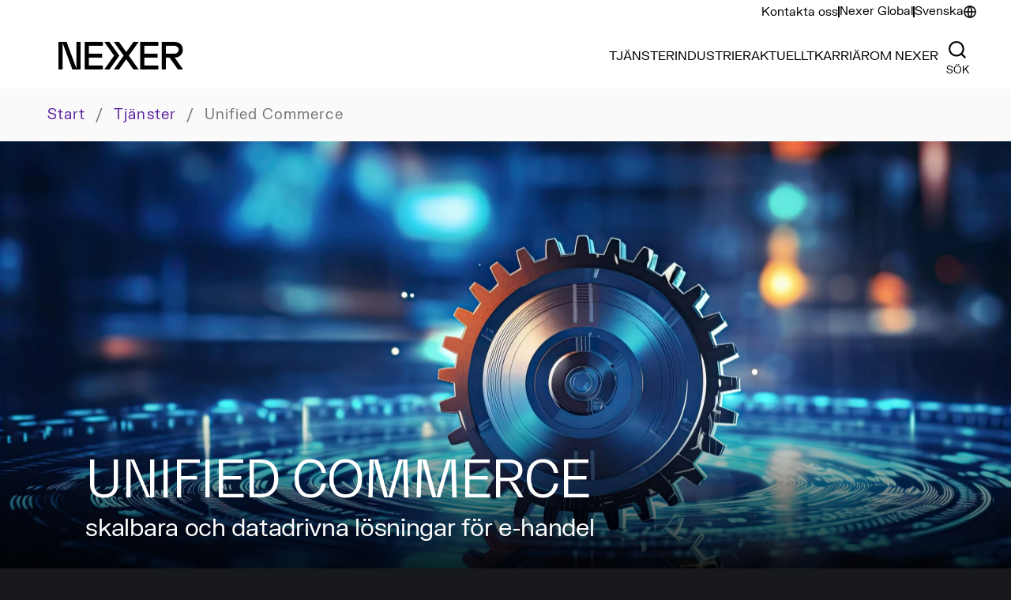

--- FILE ---
content_type: text/html; charset=UTF-8
request_url: https://nexergroup.com/sv/tjanster/unified-commerce/
body_size: 50735
content:
<!doctype html><html lang="sv-SE"><head><meta name="facebook-domain-verification" content="t3pjhqck1hmdsqmmp7owif004qyl0v" /><meta charset="UTF-8" /><meta name="viewport" content="width=device-width, initial-scale=1" /><link rel="profile" href="https://gmpg.org/xfn/11" /><link rel="shortcut icon" href="https://nexergroup.com/wp-content/themes/nexer-theme/favicon.ico" /><link href="https://www.google-analytics.com" rel="preconnect" crossorigin><link href="https://connect.facebook.net" rel="preconnect" crossorigin /><link href="https://js.hsforms.net" rel="dns-prefetch" crossorigin /><link href="https://js.hs-scripts.com" rel="dns-prefetch" crossorigin /><link href="https://cloud.google.com" rel="preconnect" crossorigin /><link href="https://app.usercentrics.eu" rel="dns-prefetch" crossorigin /><link href="https://snap.licdn.com" rel="dns-prefetch" crossorigin /><link href="https://px.ads.linkedin.com" rel="dns-prefetch" crossorigin /><link href="https://js.zi-scripts.com" rel="dns-prefetch" crossorigin /> <script defer src="https://cloud.google.com/ai/gen-app-builder/client?hl=sv_419"></script> <meta name='robots' content='index, follow, max-image-preview:large, max-snippet:-1, max-video-preview:-1' /><style>img:is([sizes="auto" i], [sizes^="auto," i]) { contain-intrinsic-size: 3000px 1500px }</style><link rel="alternate" href="https://nexergroup.com/services/unified-commerce/" hreflang="en" /><link rel="alternate" href="https://nexergroup.com/sv/tjanster/unified-commerce/" hreflang="sv" /><link media="all" href="https://nexergroup.com/wp-content/cache/autoptimize/1/css/autoptimize_fe866152fde4b9c50f44e7db80f46092.css" rel="stylesheet"><title>Unified Commerce SV | Nexer</title><meta name="description" content="Nexer Unified Commerce: experter på PIM, DAM, Owlstreet-integration, e-handel &amp; Unicom. Skapa en skalbar digital affär som växer med dig." /><link rel="canonical" href="https://nexergroup.com/sv/tjanster/unified-commerce/" /><meta property="og:locale" content="sv_SE" /><meta property="og:locale:alternate" content="en_GB" /><meta property="og:type" content="article" /><meta property="og:title" content="Unified Commerce" /><meta property="og:description" content="Nexer Unified Commerce: experter på PIM, DAM, Owlstreet-integration, e-handel &amp; Unicom. Skapa en skalbar digital affär som växer med dig." /><meta property="og:url" content="https://nexergroup.com/sv/tjanster/unified-commerce/" /><meta property="og:site_name" content="Nexer" /><meta property="article:publisher" content="https://www.facebook.com/nexergroup" /><meta property="article:modified_time" content="2025-09-11T09:28:18+00:00" /><meta property="og:image" content="https://nexergroup.com/wp-content/uploads/2021/04/nexer-og.png" /><meta property="og:image:width" content="1200" /><meta property="og:image:height" content="627" /><meta property="og:image:type" content="image/png" /><meta name="twitter:label1" content="Beräknad lästid" /><meta name="twitter:data1" content="1 minut" /> <script type="application/ld+json" class="yoast-schema-graph">{"@context":"https://schema.org","@graph":[{"@type":"WebPage","@id":"https://nexergroup.com/sv/tjanster/unified-commerce/","url":"https://nexergroup.com/sv/tjanster/unified-commerce/","name":"Unified Commerce SV | Nexer","isPartOf":{"@id":"https://nexergroup.com/sv/#website"},"datePublished":"2021-06-09T07:35:17+00:00","dateModified":"2025-09-11T09:28:18+00:00","description":"Nexer Unified Commerce: experter på PIM, DAM, Owlstreet-integration, e-handel & Unicom. Skapa en skalbar digital affär som växer med dig.","breadcrumb":{"@id":"https://nexergroup.com/sv/tjanster/unified-commerce/#breadcrumb"},"inLanguage":"sv-SE","potentialAction":[{"@type":"ReadAction","target":["https://nexergroup.com/sv/tjanster/unified-commerce/"]}]},{"@type":"BreadcrumbList","@id":"https://nexergroup.com/sv/tjanster/unified-commerce/#breadcrumb","itemListElement":[{"@type":"ListItem","position":1,"name":"Hem","item":"https://nexergroup.com/sv/"},{"@type":"ListItem","position":2,"name":"Tjänster","item":"https://nexergroup.com/sv/tjanster/"},{"@type":"ListItem","position":3,"name":"Unified Commerce"}]},{"@type":"WebSite","@id":"https://nexergroup.com/sv/#website","url":"https://nexergroup.com/sv/","name":"Nexer Group - Global","description":"","potentialAction":[{"@type":"SearchAction","target":{"@type":"EntryPoint","urlTemplate":"https://nexergroup.com/sv/?s={search_term_string}"},"query-input":{"@type":"PropertyValueSpecification","valueRequired":true,"valueName":"search_term_string"}}],"inLanguage":"sv-SE"}]}</script> <link rel='dns-prefetch' href='//js.hs-scripts.com' /> <script defer src="[data-uri]"></script> <style id='wp-emoji-styles-inline-css' type='text/css'>img.wp-smiley, img.emoji {
		display: inline !important;
		border: none !important;
		box-shadow: none !important;
		height: 1em !important;
		width: 1em !important;
		margin: 0 0.07em !important;
		vertical-align: -0.1em !important;
		background: none !important;
		padding: 0 !important;
	}</style><style id='classic-theme-styles-inline-css' type='text/css'>/**
 * These rules are needed for backwards compatibility.
 * They should match the button element rules in the base theme.json file.
 */
.wp-block-button__link {
	color: #ffffff;
	background-color: #32373c;
	border-radius: 9999px; /* 100% causes an oval, but any explicit but really high value retains the pill shape. */

	/* This needs a low specificity so it won't override the rules from the button element if defined in theme.json. */
	box-shadow: none;
	text-decoration: none;

	/* The extra 2px are added to size solids the same as the outline versions.*/
	padding: calc(0.667em + 2px) calc(1.333em + 2px);

	font-size: 1.125em;
}

.wp-block-file__button {
	background: #32373c;
	color: #ffffff;
	text-decoration: none;
}</style><style id='nexer-blocks-all-cases-style-inline-css' type='text/css'>.nexer-container-default h4{font-size:1.625rem;line-height:1.625rem}@media screen and (min-width:375px){.nexer-container-default h4{font-size:1.625rem;line-height:1.625rem}}@media screen and (min-width:768px){.nexer-container-default h4{font-size:2rem;line-height:2rem}}@media screen and (min-width:992px){.nexer-container-default h4{font-size:2.5625rem;line-height:2.5625rem}}@media screen and (min-width:1280px){.nexer-container-default h4{font-size:2.5625rem;line-height:2.5625rem}}@media screen and (min-width:1440px){.nexer-container-default h4{font-size:3rem;line-height:3rem}}.nexer-container-default h6{font-size:1.25rem;font-weight:400;letter-spacing:-.02em;line-height:1.375rem;word-break:break-word}@media screen and (min-width:375px){.nexer-container-default h6{font-size:1.25rem;line-height:1.375rem}}@media screen and (min-width:768px){.nexer-container-default h6{font-size:1.375rem;line-height:1.5125rem}}@media screen and (min-width:992px){.nexer-container-default h6{font-size:1.625rem;line-height:1.7875rem}}@media screen and (min-width:1280px){.nexer-container-default h6{font-size:1.625rem;line-height:1.7875rem}}@media screen and (min-width:1440px){.nexer-container-default h6{font-size:2.25rem;line-height:2.5rem}}.nexer-section-heading{font-size:1.625rem;line-height:1.625rem}@media screen and (min-width:375px){.nexer-section-heading{font-size:1.625rem;line-height:1.625rem}}@media screen and (min-width:768px){.nexer-section-heading{font-size:1.625rem;line-height:1.875rem}}@media screen and (min-width:992px){.nexer-section-heading{font-size:1.875rem;line-height:2.125rem}}@media screen and (min-width:1280px){.nexer-section-heading{font-size:1.875rem;line-height:2.125rem}}@media screen and (min-width:1440px){.nexer-section-heading{font-size:2.25rem;line-height:2.5rem}}@media screen and (min-width:1680px){.nexer-section-heading{font-size:2.25rem;line-height:2.5rem}}@media screen and (min-width:2200px){.nexer-section-heading{font-size:2.25rem;line-height:2.5rem}}.nexer-all-cases{margin:.625rem}</style><style id='nexer-blocks-all-events-style-inline-css' type='text/css'>.nexer-container-default h4{font-size:1.625rem;line-height:1.625rem}@media screen and (min-width:375px){.nexer-container-default h4{font-size:1.625rem;line-height:1.625rem}}@media screen and (min-width:768px){.nexer-container-default h4{font-size:2rem;line-height:2rem}}@media screen and (min-width:992px){.nexer-container-default h4{font-size:2.5625rem;line-height:2.5625rem}}@media screen and (min-width:1280px){.nexer-container-default h4{font-size:2.5625rem;line-height:2.5625rem}}@media screen and (min-width:1440px){.nexer-container-default h4{font-size:3rem;line-height:3rem}}.nexer-container-default h6{font-size:1.25rem;font-weight:400;letter-spacing:-.02em;line-height:1.375rem;word-break:break-word}@media screen and (min-width:375px){.nexer-container-default h6{font-size:1.25rem;line-height:1.375rem}}@media screen and (min-width:768px){.nexer-container-default h6{font-size:1.375rem;line-height:1.5125rem}}@media screen and (min-width:992px){.nexer-container-default h6{font-size:1.625rem;line-height:1.7875rem}}@media screen and (min-width:1280px){.nexer-container-default h6{font-size:1.625rem;line-height:1.7875rem}}@media screen and (min-width:1440px){.nexer-container-default h6{font-size:2.25rem;line-height:2.5rem}}.nexer-section-heading{font-size:1.625rem;line-height:1.625rem}@media screen and (min-width:375px){.nexer-section-heading{font-size:1.625rem;line-height:1.625rem}}@media screen and (min-width:768px){.nexer-section-heading{font-size:1.625rem;line-height:1.875rem}}@media screen and (min-width:992px){.nexer-section-heading{font-size:1.875rem;line-height:2.125rem}}@media screen and (min-width:1280px){.nexer-section-heading{font-size:1.875rem;line-height:2.125rem}}@media screen and (min-width:1440px){.nexer-section-heading{font-size:2.25rem;line-height:2.5rem}}@media screen and (min-width:1680px){.nexer-section-heading{font-size:2.25rem;line-height:2.5rem}}@media screen and (min-width:2200px){.nexer-section-heading{font-size:2.25rem;line-height:2.5rem}}.nexer-all-events{margin:.625rem}</style><style id='nexer-blocks-all-news-style-inline-css' type='text/css'>.nexer-container-default h4{font-size:1.625rem;line-height:1.625rem}@media screen and (min-width:375px){.nexer-container-default h4{font-size:1.625rem;line-height:1.625rem}}@media screen and (min-width:768px){.nexer-container-default h4{font-size:2rem;line-height:2rem}}@media screen and (min-width:992px){.nexer-container-default h4{font-size:2.5625rem;line-height:2.5625rem}}@media screen and (min-width:1280px){.nexer-container-default h4{font-size:2.5625rem;line-height:2.5625rem}}@media screen and (min-width:1440px){.nexer-container-default h4{font-size:3rem;line-height:3rem}}.nexer-container-default h6{font-size:1.25rem;font-weight:400;letter-spacing:-.02em;line-height:1.375rem;word-break:break-word}@media screen and (min-width:375px){.nexer-container-default h6{font-size:1.25rem;line-height:1.375rem}}@media screen and (min-width:768px){.nexer-container-default h6{font-size:1.375rem;line-height:1.5125rem}}@media screen and (min-width:992px){.nexer-container-default h6{font-size:1.625rem;line-height:1.7875rem}}@media screen and (min-width:1280px){.nexer-container-default h6{font-size:1.625rem;line-height:1.7875rem}}@media screen and (min-width:1440px){.nexer-container-default h6{font-size:2.25rem;line-height:2.5rem}}.nexer-section-heading{font-size:1.625rem;line-height:1.625rem}@media screen and (min-width:375px){.nexer-section-heading{font-size:1.625rem;line-height:1.625rem}}@media screen and (min-width:768px){.nexer-section-heading{font-size:1.625rem;line-height:1.875rem}}@media screen and (min-width:992px){.nexer-section-heading{font-size:1.875rem;line-height:2.125rem}}@media screen and (min-width:1280px){.nexer-section-heading{font-size:1.875rem;line-height:2.125rem}}@media screen and (min-width:1440px){.nexer-section-heading{font-size:2.25rem;line-height:2.5rem}}@media screen and (min-width:1680px){.nexer-section-heading{font-size:2.25rem;line-height:2.5rem}}@media screen and (min-width:2200px){.nexer-section-heading{font-size:2.25rem;line-height:2.5rem}}.nexer-all-news{padding:1.25rem}@media screen and (min-width:768px){.nexer-all-news{padding:2.75rem 2.25rem 2.0625rem}}@media screen and (min-width:992px){.nexer-all-news{padding:2.25rem 2.25rem 2.625rem}}@media screen and (min-width:1440px){.nexer-all-news{padding:3.75rem 3.75rem 4rem}}@media screen and (min-width:1680px){.nexer-all-news{padding:6.4375rem 12rem 3.375rem}}.nexer-all-news .nexer-card{height:calc(100% - 2.25rem)}</style><style id='nexer-blocks-article-lead-paragraph-style-inline-css' type='text/css'>.nexer-container-default h4{font-size:1.625rem;line-height:1.625rem}@media screen and (min-width:375px){.nexer-container-default h4{font-size:1.625rem;line-height:1.625rem}}@media screen and (min-width:768px){.nexer-container-default h4{font-size:2rem;line-height:2rem}}@media screen and (min-width:992px){.nexer-container-default h4{font-size:2.5625rem;line-height:2.5625rem}}@media screen and (min-width:1280px){.nexer-container-default h4{font-size:2.5625rem;line-height:2.5625rem}}@media screen and (min-width:1440px){.nexer-container-default h4{font-size:3rem;line-height:3rem}}.nexer-container-default h6{font-size:1.25rem;font-weight:400;letter-spacing:-.02em;line-height:1.375rem;word-break:break-word}@media screen and (min-width:375px){.nexer-container-default h6{font-size:1.25rem;line-height:1.375rem}}@media screen and (min-width:768px){.nexer-container-default h6{font-size:1.375rem;line-height:1.5125rem}}@media screen and (min-width:992px){.nexer-container-default h6{font-size:1.625rem;line-height:1.7875rem}}@media screen and (min-width:1280px){.nexer-container-default h6{font-size:1.625rem;line-height:1.7875rem}}@media screen and (min-width:1440px){.nexer-container-default h6{font-size:2.25rem;line-height:2.5rem}}.nexer-section-heading{font-size:1.625rem;line-height:1.625rem}@media screen and (min-width:375px){.nexer-section-heading{font-size:1.625rem;line-height:1.625rem}}@media screen and (min-width:768px){.nexer-section-heading{font-size:1.625rem;line-height:1.875rem}}@media screen and (min-width:992px){.nexer-section-heading{font-size:1.875rem;line-height:2.125rem}}@media screen and (min-width:1280px){.nexer-section-heading{font-size:1.875rem;line-height:2.125rem}}@media screen and (min-width:1440px){.nexer-section-heading{font-size:2.25rem;line-height:2.5rem}}@media screen and (min-width:1680px){.nexer-section-heading{font-size:2.25rem;line-height:2.5rem}}@media screen and (min-width:2200px){.nexer-section-heading{font-size:2.25rem;line-height:2.5rem}}.nexer-article-lead-paragraph{margin-bottom:1.5em;margin-top:0}@media screen and (min-width:768px){.nexer-article-lead-paragraph{margin-bottom:2.1em}}@media screen and (min-width:1440px){.nexer-article-lead-paragraph{margin-bottom:2.8em}}.nexer-article-lead-paragraph p{font-family:BwGradual;font-size:1.4375rem;font-weight:100;line-height:1.75rem;margin-bottom:0}@media screen and (min-width:768px){.nexer-article-lead-paragraph p{font-size:1.875rem;line-height:2.25rem}}@media screen and (min-width:1440px){.nexer-article-lead-paragraph p{font-size:2.1875rem;line-height:2.625rem}}.wp-block .nexer-article-lead-paragraph p{font-size:1.4375rem}</style><style id='nexer-blocks-blocks-list-style-inline-css' type='text/css'>.nexer-container-default h4{font-size:1.625rem;line-height:1.625rem}@media screen and (min-width:375px){.nexer-container-default h4{font-size:1.625rem;line-height:1.625rem}}@media screen and (min-width:768px){.nexer-container-default h4{font-size:2rem;line-height:2rem}}@media screen and (min-width:992px){.nexer-container-default h4{font-size:2.5625rem;line-height:2.5625rem}}@media screen and (min-width:1280px){.nexer-container-default h4{font-size:2.5625rem;line-height:2.5625rem}}@media screen and (min-width:1440px){.nexer-container-default h4{font-size:3rem;line-height:3rem}}.nexer-container-default h6{font-size:1.25rem;font-weight:400;letter-spacing:-.02em;line-height:1.375rem;word-break:break-word}@media screen and (min-width:375px){.nexer-container-default h6{font-size:1.25rem;line-height:1.375rem}}@media screen and (min-width:768px){.nexer-container-default h6{font-size:1.375rem;line-height:1.5125rem}}@media screen and (min-width:992px){.nexer-container-default h6{font-size:1.625rem;line-height:1.7875rem}}@media screen and (min-width:1280px){.nexer-container-default h6{font-size:1.625rem;line-height:1.7875rem}}@media screen and (min-width:1440px){.nexer-container-default h6{font-size:2.25rem;line-height:2.5rem}}.nexer-section-heading{font-size:1.625rem;line-height:1.625rem}@media screen and (min-width:375px){.nexer-section-heading{font-size:1.625rem;line-height:1.625rem}}@media screen and (min-width:768px){.nexer-section-heading{font-size:1.625rem;line-height:1.875rem}}@media screen and (min-width:992px){.nexer-section-heading{font-size:1.875rem;line-height:2.125rem}}@media screen and (min-width:1280px){.nexer-section-heading{font-size:1.875rem;line-height:2.125rem}}@media screen and (min-width:1440px){.nexer-section-heading{font-size:2.25rem;line-height:2.5rem}}@media screen and (min-width:1680px){.nexer-section-heading{font-size:2.25rem;line-height:2.5rem}}@media screen and (min-width:2200px){.nexer-section-heading{font-size:2.25rem;line-height:2.5rem}}.nexer-blocks-list--hidden{display:none!important}.nexer-blocks-list--border{border:1px solid #dadada}.block-editor-block-list__block .nexer-blocks-list{min-height:200px}</style><style id='nexer-blocks-four-o-four-hero-style-inline-css' type='text/css'>.nexer-container-default h4{font-size:1.625rem;line-height:1.625rem}@media screen and (min-width:375px){.nexer-container-default h4{font-size:1.625rem;line-height:1.625rem}}@media screen and (min-width:768px){.nexer-container-default h4{font-size:2rem;line-height:2rem}}@media screen and (min-width:992px){.nexer-container-default h4{font-size:2.5625rem;line-height:2.5625rem}}@media screen and (min-width:1280px){.nexer-container-default h4{font-size:2.5625rem;line-height:2.5625rem}}@media screen and (min-width:1440px){.nexer-container-default h4{font-size:3rem;line-height:3rem}}.nexer-container-default h6{font-size:1.25rem;font-weight:400;letter-spacing:-.02em;line-height:1.375rem;word-break:break-word}@media screen and (min-width:375px){.nexer-container-default h6{font-size:1.25rem;line-height:1.375rem}}@media screen and (min-width:768px){.nexer-container-default h6{font-size:1.375rem;line-height:1.5125rem}}@media screen and (min-width:992px){.nexer-container-default h6{font-size:1.625rem;line-height:1.7875rem}}@media screen and (min-width:1280px){.nexer-container-default h6{font-size:1.625rem;line-height:1.7875rem}}@media screen and (min-width:1440px){.nexer-container-default h6{font-size:2.25rem;line-height:2.5rem}}.nexer-section-heading{font-size:1.625rem;line-height:1.625rem}@media screen and (min-width:375px){.nexer-section-heading{font-size:1.625rem;line-height:1.625rem}}@media screen and (min-width:768px){.nexer-section-heading{font-size:1.625rem;line-height:1.875rem}}@media screen and (min-width:992px){.nexer-section-heading{font-size:1.875rem;line-height:2.125rem}}@media screen and (min-width:1280px){.nexer-section-heading{font-size:1.875rem;line-height:2.125rem}}@media screen and (min-width:1440px){.nexer-section-heading{font-size:2.25rem;line-height:2.5rem}}@media screen and (min-width:1680px){.nexer-section-heading{font-size:2.25rem;line-height:2.5rem}}@media screen and (min-width:2200px){.nexer-section-heading{font-size:2.25rem;line-height:2.5rem}}.nexer-404-hero{align-items:center;display:flex;flex-direction:column;height:80vh;justify-content:center;text-align:center}.nexer-404-hero__bg-image{background-repeat:no-repeat;background-size:cover}.nexer-404-hero__title{color:#000;font-size:6rem;line-height:6rem;margin-bottom:1.25rem}@media screen and (min-width:768px){.nexer-404-hero__title{font-size:12.5rem;line-height:12.5rem}}@media screen and (min-width:1280px){.nexer-404-hero__title{font-size:15.125rem;line-height:15.125rem;margin-bottom:1.875rem}}@media screen and (min-width:1680px){.nexer-404-hero__title{font-size:17.3125rem;line-height:17.3125rem}}.nexer-404-hero__subheader{color:#000;font-size:1rem;line-height:1.1875rem;margin-top:0;text-transform:uppercase}@media screen and (min-width:768px){.nexer-404-hero__subheader{font-size:1.875rem;line-height:2.25rem}}</style><style id='nexer-blocks-list-style-inline-css' type='text/css'>.nexer-container-default h4{font-size:1.625rem;line-height:1.625rem}@media screen and (min-width:375px){.nexer-container-default h4{font-size:1.625rem;line-height:1.625rem}}@media screen and (min-width:768px){.nexer-container-default h4{font-size:2rem;line-height:2rem}}@media screen and (min-width:992px){.nexer-container-default h4{font-size:2.5625rem;line-height:2.5625rem}}@media screen and (min-width:1280px){.nexer-container-default h4{font-size:2.5625rem;line-height:2.5625rem}}@media screen and (min-width:1440px){.nexer-container-default h4{font-size:3rem;line-height:3rem}}.nexer-container-default h6{font-size:1.25rem;font-weight:400;letter-spacing:-.02em;line-height:1.375rem;word-break:break-word}@media screen and (min-width:375px){.nexer-container-default h6{font-size:1.25rem;line-height:1.375rem}}@media screen and (min-width:768px){.nexer-container-default h6{font-size:1.375rem;line-height:1.5125rem}}@media screen and (min-width:992px){.nexer-container-default h6{font-size:1.625rem;line-height:1.7875rem}}@media screen and (min-width:1280px){.nexer-container-default h6{font-size:1.625rem;line-height:1.7875rem}}@media screen and (min-width:1440px){.nexer-container-default h6{font-size:2.25rem;line-height:2.5rem}}.nexer-section-heading{font-size:1.625rem;line-height:1.625rem}@media screen and (min-width:375px){.nexer-section-heading{font-size:1.625rem;line-height:1.625rem}}@media screen and (min-width:768px){.nexer-section-heading{font-size:1.625rem;line-height:1.875rem}}@media screen and (min-width:992px){.nexer-section-heading{font-size:1.875rem;line-height:2.125rem}}@media screen and (min-width:1280px){.nexer-section-heading{font-size:1.875rem;line-height:2.125rem}}@media screen and (min-width:1440px){.nexer-section-heading{font-size:2.25rem;line-height:2.5rem}}@media screen and (min-width:1680px){.nexer-section-heading{font-size:2.25rem;line-height:2.5rem}}@media screen and (min-width:2200px){.nexer-section-heading{font-size:2.25rem;line-height:2.5rem}}.nexer-list{background:#fafafa;padding-bottom:3.25rem;padding-top:3.25rem}@media screen and (min-width:768px){.nexer-list{padding-bottom:4rem;padding-top:4rem}}@media screen and (min-width:992px){.nexer-list{padding-bottom:4.5rem;padding-top:4.5rem}}@media screen and (min-width:1280px){.nexer-list{padding-bottom:8rem;padding-top:8rem}}.nexer-list__calendar-text{color:#bfbec0;font-size:.75rem;line-height:1rem;margin-bottom:0;margin-top:.3125rem}@media screen and (min-width:768px){.nexer-list__calendar-text{font-size:.875rem;line-height:1.125rem}}@media screen and (min-width:992px){.nexer-list__calendar-text{font-size:.875rem;line-height:1.125rem;margin-bottom:.3125rem}}@media screen and (min-width:1440px){.nexer-list__calendar-text{font-size:1rem;line-height:1.375rem}}</style><style id='global-styles-inline-css' type='text/css'>:root{--wp--preset--aspect-ratio--square: 1;--wp--preset--aspect-ratio--4-3: 4/3;--wp--preset--aspect-ratio--3-4: 3/4;--wp--preset--aspect-ratio--3-2: 3/2;--wp--preset--aspect-ratio--2-3: 2/3;--wp--preset--aspect-ratio--16-9: 16/9;--wp--preset--aspect-ratio--9-16: 9/16;--wp--preset--color--black: #000000;--wp--preset--color--cyan-bluish-gray: #abb8c3;--wp--preset--color--white: #ffffff;--wp--preset--color--pale-pink: #f78da7;--wp--preset--color--vivid-red: #cf2e2e;--wp--preset--color--luminous-vivid-orange: #ff6900;--wp--preset--color--luminous-vivid-amber: #fcb900;--wp--preset--color--light-green-cyan: #7bdcb5;--wp--preset--color--vivid-green-cyan: #00d084;--wp--preset--color--pale-cyan-blue: #8ed1fc;--wp--preset--color--vivid-cyan-blue: #0693e3;--wp--preset--color--vivid-purple: #9b51e0;--wp--preset--gradient--vivid-cyan-blue-to-vivid-purple: linear-gradient(135deg,rgba(6,147,227,1) 0%,rgb(155,81,224) 100%);--wp--preset--gradient--light-green-cyan-to-vivid-green-cyan: linear-gradient(135deg,rgb(122,220,180) 0%,rgb(0,208,130) 100%);--wp--preset--gradient--luminous-vivid-amber-to-luminous-vivid-orange: linear-gradient(135deg,rgba(252,185,0,1) 0%,rgba(255,105,0,1) 100%);--wp--preset--gradient--luminous-vivid-orange-to-vivid-red: linear-gradient(135deg,rgba(255,105,0,1) 0%,rgb(207,46,46) 100%);--wp--preset--gradient--very-light-gray-to-cyan-bluish-gray: linear-gradient(135deg,rgb(238,238,238) 0%,rgb(169,184,195) 100%);--wp--preset--gradient--cool-to-warm-spectrum: linear-gradient(135deg,rgb(74,234,220) 0%,rgb(151,120,209) 20%,rgb(207,42,186) 40%,rgb(238,44,130) 60%,rgb(251,105,98) 80%,rgb(254,248,76) 100%);--wp--preset--gradient--blush-light-purple: linear-gradient(135deg,rgb(255,206,236) 0%,rgb(152,150,240) 100%);--wp--preset--gradient--blush-bordeaux: linear-gradient(135deg,rgb(254,205,165) 0%,rgb(254,45,45) 50%,rgb(107,0,62) 100%);--wp--preset--gradient--luminous-dusk: linear-gradient(135deg,rgb(255,203,112) 0%,rgb(199,81,192) 50%,rgb(65,88,208) 100%);--wp--preset--gradient--pale-ocean: linear-gradient(135deg,rgb(255,245,203) 0%,rgb(182,227,212) 50%,rgb(51,167,181) 100%);--wp--preset--gradient--electric-grass: linear-gradient(135deg,rgb(202,248,128) 0%,rgb(113,206,126) 100%);--wp--preset--gradient--midnight: linear-gradient(135deg,rgb(2,3,129) 0%,rgb(40,116,252) 100%);--wp--preset--font-size--small: 13px;--wp--preset--font-size--medium: 20px;--wp--preset--font-size--large: 36px;--wp--preset--font-size--x-large: 42px;--wp--preset--spacing--20: 0.44rem;--wp--preset--spacing--30: 0.67rem;--wp--preset--spacing--40: 1rem;--wp--preset--spacing--50: 1.5rem;--wp--preset--spacing--60: 2.25rem;--wp--preset--spacing--70: 3.38rem;--wp--preset--spacing--80: 5.06rem;--wp--preset--shadow--natural: 6px 6px 9px rgba(0, 0, 0, 0.2);--wp--preset--shadow--deep: 12px 12px 50px rgba(0, 0, 0, 0.4);--wp--preset--shadow--sharp: 6px 6px 0px rgba(0, 0, 0, 0.2);--wp--preset--shadow--outlined: 6px 6px 0px -3px rgba(255, 255, 255, 1), 6px 6px rgba(0, 0, 0, 1);--wp--preset--shadow--crisp: 6px 6px 0px rgba(0, 0, 0, 1);}:root :where(.is-layout-flow) > :first-child{margin-block-start: 0;}:root :where(.is-layout-flow) > :last-child{margin-block-end: 0;}:root :where(.is-layout-flow) > *{margin-block-start: 24px;margin-block-end: 0;}:root :where(.is-layout-constrained) > :first-child{margin-block-start: 0;}:root :where(.is-layout-constrained) > :last-child{margin-block-end: 0;}:root :where(.is-layout-constrained) > *{margin-block-start: 24px;margin-block-end: 0;}:root :where(.is-layout-flex){gap: 24px;}:root :where(.is-layout-grid){gap: 24px;}body .is-layout-flex{display: flex;}.is-layout-flex{flex-wrap: wrap;align-items: center;}.is-layout-flex > :is(*, div){margin: 0;}body .is-layout-grid{display: grid;}.is-layout-grid > :is(*, div){margin: 0;}.has-black-color{color: var(--wp--preset--color--black) !important;}.has-cyan-bluish-gray-color{color: var(--wp--preset--color--cyan-bluish-gray) !important;}.has-white-color{color: var(--wp--preset--color--white) !important;}.has-pale-pink-color{color: var(--wp--preset--color--pale-pink) !important;}.has-vivid-red-color{color: var(--wp--preset--color--vivid-red) !important;}.has-luminous-vivid-orange-color{color: var(--wp--preset--color--luminous-vivid-orange) !important;}.has-luminous-vivid-amber-color{color: var(--wp--preset--color--luminous-vivid-amber) !important;}.has-light-green-cyan-color{color: var(--wp--preset--color--light-green-cyan) !important;}.has-vivid-green-cyan-color{color: var(--wp--preset--color--vivid-green-cyan) !important;}.has-pale-cyan-blue-color{color: var(--wp--preset--color--pale-cyan-blue) !important;}.has-vivid-cyan-blue-color{color: var(--wp--preset--color--vivid-cyan-blue) !important;}.has-vivid-purple-color{color: var(--wp--preset--color--vivid-purple) !important;}.has-black-background-color{background-color: var(--wp--preset--color--black) !important;}.has-cyan-bluish-gray-background-color{background-color: var(--wp--preset--color--cyan-bluish-gray) !important;}.has-white-background-color{background-color: var(--wp--preset--color--white) !important;}.has-pale-pink-background-color{background-color: var(--wp--preset--color--pale-pink) !important;}.has-vivid-red-background-color{background-color: var(--wp--preset--color--vivid-red) !important;}.has-luminous-vivid-orange-background-color{background-color: var(--wp--preset--color--luminous-vivid-orange) !important;}.has-luminous-vivid-amber-background-color{background-color: var(--wp--preset--color--luminous-vivid-amber) !important;}.has-light-green-cyan-background-color{background-color: var(--wp--preset--color--light-green-cyan) !important;}.has-vivid-green-cyan-background-color{background-color: var(--wp--preset--color--vivid-green-cyan) !important;}.has-pale-cyan-blue-background-color{background-color: var(--wp--preset--color--pale-cyan-blue) !important;}.has-vivid-cyan-blue-background-color{background-color: var(--wp--preset--color--vivid-cyan-blue) !important;}.has-vivid-purple-background-color{background-color: var(--wp--preset--color--vivid-purple) !important;}.has-black-border-color{border-color: var(--wp--preset--color--black) !important;}.has-cyan-bluish-gray-border-color{border-color: var(--wp--preset--color--cyan-bluish-gray) !important;}.has-white-border-color{border-color: var(--wp--preset--color--white) !important;}.has-pale-pink-border-color{border-color: var(--wp--preset--color--pale-pink) !important;}.has-vivid-red-border-color{border-color: var(--wp--preset--color--vivid-red) !important;}.has-luminous-vivid-orange-border-color{border-color: var(--wp--preset--color--luminous-vivid-orange) !important;}.has-luminous-vivid-amber-border-color{border-color: var(--wp--preset--color--luminous-vivid-amber) !important;}.has-light-green-cyan-border-color{border-color: var(--wp--preset--color--light-green-cyan) !important;}.has-vivid-green-cyan-border-color{border-color: var(--wp--preset--color--vivid-green-cyan) !important;}.has-pale-cyan-blue-border-color{border-color: var(--wp--preset--color--pale-cyan-blue) !important;}.has-vivid-cyan-blue-border-color{border-color: var(--wp--preset--color--vivid-cyan-blue) !important;}.has-vivid-purple-border-color{border-color: var(--wp--preset--color--vivid-purple) !important;}.has-vivid-cyan-blue-to-vivid-purple-gradient-background{background: var(--wp--preset--gradient--vivid-cyan-blue-to-vivid-purple) !important;}.has-light-green-cyan-to-vivid-green-cyan-gradient-background{background: var(--wp--preset--gradient--light-green-cyan-to-vivid-green-cyan) !important;}.has-luminous-vivid-amber-to-luminous-vivid-orange-gradient-background{background: var(--wp--preset--gradient--luminous-vivid-amber-to-luminous-vivid-orange) !important;}.has-luminous-vivid-orange-to-vivid-red-gradient-background{background: var(--wp--preset--gradient--luminous-vivid-orange-to-vivid-red) !important;}.has-very-light-gray-to-cyan-bluish-gray-gradient-background{background: var(--wp--preset--gradient--very-light-gray-to-cyan-bluish-gray) !important;}.has-cool-to-warm-spectrum-gradient-background{background: var(--wp--preset--gradient--cool-to-warm-spectrum) !important;}.has-blush-light-purple-gradient-background{background: var(--wp--preset--gradient--blush-light-purple) !important;}.has-blush-bordeaux-gradient-background{background: var(--wp--preset--gradient--blush-bordeaux) !important;}.has-luminous-dusk-gradient-background{background: var(--wp--preset--gradient--luminous-dusk) !important;}.has-pale-ocean-gradient-background{background: var(--wp--preset--gradient--pale-ocean) !important;}.has-electric-grass-gradient-background{background: var(--wp--preset--gradient--electric-grass) !important;}.has-midnight-gradient-background{background: var(--wp--preset--gradient--midnight) !important;}.has-small-font-size{font-size: var(--wp--preset--font-size--small) !important;}.has-medium-font-size{font-size: var(--wp--preset--font-size--medium) !important;}.has-large-font-size{font-size: var(--wp--preset--font-size--large) !important;}.has-x-large-font-size{font-size: var(--wp--preset--font-size--x-large) !important;}</style> <script type="text/javascript" src="https://nexergroup.com/wp-includes/js/jquery/jquery.js" id="jquery-core-js"></script> <script defer type="text/javascript" src="https://nexergroup.com/wp-content/cache/autoptimize/1/js/autoptimize_single_e2620f2ae61d84e5edef5a0b7b95cf96.js" id="jquery-migrate-js"></script> <script defer id="real3d-flipbook-global-js-extra" src="[data-uri]"></script> <link rel="https://api.w.org/" href="https://nexergroup.com/wp-json/" /><link rel="alternate" title="JSON" type="application/json" href="https://nexergroup.com/wp-json/wp/v2/pages/1333" /><link rel="EditURI" type="application/rsd+xml" title="RSD" href="https://nexergroup.com/xmlrpc.php?rsd" /><link rel='shortlink' href='https://nexergroup.com/?p=1333' /><link rel="alternate" title="oEmbed (JSON)" type="application/json+oembed" href="https://nexergroup.com/wp-json/oembed/1.0/embed?url=https%3A%2F%2Fnexergroup.com%2Fsv%2Ftjanster%2Funified-commerce%2F&#038;lang=sv" /><link rel="alternate" title="oEmbed (XML)" type="text/xml+oembed" href="https://nexergroup.com/wp-json/oembed/1.0/embed?url=https%3A%2F%2Fnexergroup.com%2Fsv%2Ftjanster%2Funified-commerce%2F&#038;format=xml&#038;lang=sv" />  <script defer src="[data-uri]"></script>  <script defer id="usercentrics-cmp" src="https://web.cmp.usercentrics.eu/ui/loader.js" data-settings-id="47wxftTGwlHpaq"></script>  <script defer src="[data-uri]"></script>  <script class="hsq-set-content-id" data-content-id="standard-page">var _hsq = _hsq || [];
				_hsq.push(["setContentType", "standard-page"]);</script> </head><body class="wp-singular page-template-default page page-id-1333 page-parent page-child parent-pageid-956 wp-embed-responsive wp-theme-nexer-theme nav-default" data-lang="sv" data-site="/"> <gen-search-widget
 configId="88265192-675b-42c2-b043-6da6540d9eea"
 triggerId="searchWidgetTrigger"
 > </gen-search-widget> <script defer src="[data-uri]"></script> <div id="page" class="site" data-barba="wrapper"><div class="load-container" style="display:none"><div class="loading-screen" style="display:none"></div></div> <a class="skip-to-content-link screen-reader-text" href="#content">Skip to content</a><div class="nexer-container container--nexer"><div id="nexer-hamburguer-navigation"><div class="side-menu-btn-wrapper"> <button class="menu-btn sidemenu-btn menu-nexer d-lg-none" id="side-menu-toggle" aria-label="Toggle side menu navigation" aria-expanded="false" aria-controls="nexer-side-menu" aria-haspopup="true"> <svg width="54" height="54" viewBox="0 0 100 100"> <path class="line line1" d="M 20,29.000046 H 80.000231 C 80.000231,29.000046 94.498839,28.817352 94.532987,66.711331 94.543142,77.980673 90.966081,81.670246 85.259173,81.668997 79.552261,81.667751 75.000211,74.999942 75.000211,74.999942 L 25.000021,25.000058" /> <path class="line line2" d="M 20,50 H 80" /> <path class="line line3" d="M 20,70.999954 H 80.000231 C 80.000231,70.999954 94.498839,71.182648 94.532987,33.288669 94.543142,22.019327 90.966081,18.329754 85.259173,18.331003 79.552261,18.332249 75.000211,25.000058 75.000211,25.000058 L 25.000021,74.999942" /> </svg> </button></div></div><div id="nexer-mega-last-menu" class="nexer-mega-last-menu" tabindex="-1"><div class="nexer-mega-last-menu-bg"></div><div class="nexer-mega-last-menu-inner"><div class="nexer-mega-last-menu-nav-wrapper"><div class="nexer-mega-last-menu-nav"> <span>MENU</span><ul><li class="dropdown-item-daya"> <a href="https://nexergroup.com/sv/csr/daya/" class="nexer-mega-menu-link"><span>Daya</span></a></li><li class="dropdown-item-dreambig"> <a href="https://nexergroup.com/sv/csr/dream-big/" class="nexer-mega-menu-link"><span>Dream Big</span></a></li><li class="dropdown-item-fcrosengrd"> <a href="https://nexergroup.com/sv/csr/fc-rosengard/" class="nexer-mega-menu-link"><span>FC Rosengård</span></a></li><li class="dropdown-item-futureleaderprogram"> <a href="https://nexergroup.com/sv/csr/future-leader-program/" class="nexer-mega-menu-link"><span>Future Leader Program</span></a></li><li class="dropdown-item-nexernetworkdevelopers"> <a href="https://nexergroup.com/sv/csr/nexer-network-developers/" class="nexer-mega-menu-link"><span>Nexer Network: Developers</span></a></li><li class="dropdown-item-nexernetworkwomen"> <a href="https://nexergroup.com/sv/csr/nexer-network-women/" class="nexer-mega-menu-link"><span>Nexer Network: Women</span></a></li><li class="dropdown-item-qcollective"> <a href="https://nexergroup.com/sv/csr/q-collective/" class="nexer-mega-menu-link"><span>Q Collective</span></a></li><li class="dropdown-item-starforlife"> <a href="https://nexergroup.com/sv/csr/star-for-life/" class="nexer-mega-menu-link"><span>Star for Life</span></a></li></ul></div></div><div class="nexer-mega-last-menu-page-wrapper"><div id="last-column-target-designampcommunication" class="nexer-mega-last-menu-page" style="display:none"><div class="nexer-mega-last-menu-page-header"><div class="nexer-mega-last-menu-page-header-title"> <button class="nexer-mega-side-menu-back nexer-mega-last-menu-back" data-target="DESIGN &amp; COMMUNICATION" aria-label="DESIGN &amp; COMMUNICATION"> <svg width="19" height="13" viewBox="0 0 19 13" fill="none" xmlns="http://www.w3.org/2000/svg"> <path d="M0 7.59978V4.53867L6.86111 -0.00021553V1.26645L0.422222 5.54145L19 5.54145V6.59701L0.422222 6.59701L6.86111 10.872V12.1387L0 7.59978Z"
 fill="white"/> </svg> <span class="nexer-mega-last-menu-back-title">DESIGN &amp; COMMUNICATION</span> </button></div></div><ul class="nexer-mega-last-menu-page-content"><li class="dropdown-item-accessibility"> <a href="https://nexergroup.com/sv/tjanster/tillganglighet/" class="nexer-mega-menu-link"><span>Accessibility</span></a></li><li class="dropdown-item-changemanagementampcommunication"> <a href="https://nexergroup.com/sv/tjanster/change-management-communication/" class="nexer-mega-menu-link"><span>Change Management &amp; Communication</span></a></li><li class="dropdown-item-inboundmarketing"> <a href="https://nexergroup.com/sv/tjanster/inbound-marketing/" class="nexer-mega-menu-link"><span>Inbound Marketing</span></a></li><li class="dropdown-item-marketingasaservicemaas"> <a href="https://nexergroup.com/sv/tjanster/marketing-as-a-service/" class="nexer-mega-menu-link"><span>Marketing as a Service (MaaS)</span></a></li><li class="dropdown-item-seo"> <a href="https://nexergroup.com/sv/tjanster/seo/" class="nexer-mega-menu-link"><span>SEO</span></a></li><li class="dropdown-item-servicedesign"> <a href="https://nexergroup.com/sv/tjanster/service-design/" class="nexer-mega-menu-link"><span>Service Design</span></a></li><li class="dropdown-item-socialmedia"> <a href="https://nexergroup.com/sv/tjanster/social-media/" class="nexer-mega-menu-link"><span>Social Media</span></a></li><li class="dropdown-item-upplevelsebaseratlrande"> <a href="https://nexergroup.com/sv/tjanster/upplevelsebaserat-larande/" class="nexer-mega-menu-link"><span>Upplevelsebaserat Lärande</span></a></li><li class="dropdown-item-userexperience"> <a href="https://nexergroup.com/sv/tjanster/user-experience/" class="nexer-mega-menu-link"><span>User Experience</span></a></li></ul></div><div id="last-column-target-techampdevelopment" class="nexer-mega-last-menu-page" style="display:none"><div class="nexer-mega-last-menu-page-header"><div class="nexer-mega-last-menu-page-header-title"> <button class="nexer-mega-side-menu-back nexer-mega-last-menu-back" data-target="TECH &amp; DEVELOPMENT" aria-label="TECH &amp; DEVELOPMENT"> <svg width="19" height="13" viewBox="0 0 19 13" fill="none" xmlns="http://www.w3.org/2000/svg"> <path d="M0 7.59978V4.53867L6.86111 -0.00021553V1.26645L0.422222 5.54145L19 5.54145V6.59701L0.422222 6.59701L6.86111 10.872V12.1387L0 7.59978Z"
 fill="white"/> </svg> <span class="nexer-mega-last-menu-back-title">TECH &amp; DEVELOPMENT</span> </button></div></div><ul class="nexer-mega-last-menu-page-content"><li class="dropdown-item-advancedanalyticsampai"> <a href="https://nexergroup.com/services/nexer-insight/" class="nexer-mega-menu-link"><span>Advanced Analytics &amp; AI</span></a></li><li class="dropdown-item-informationmanagement"> <a href="https://nexergroup.com/sv/tjanster/information-management/" class="nexer-mega-menu-link"><span>Information Management</span></a></li><li class="dropdown-item-infrastruktur"> <a href="https://nexergroup.com/sv/ba-infrastruktur/" class="nexer-mega-menu-link"><span>Infrastruktur</span></a></li><li class="dropdown-item-konsulterampteam"> <a href="https://nexergroup.com/sv/konsulter-och-team/" class="nexer-mega-menu-link"><span>Konsulter &amp; Team </span></a></li><li class="dropdown-item-mdmampai"> <a href="https://nexergroup.com/sv/tjanster/mdm-och-ai/" class="nexer-mega-menu-link"><span>MDM &amp; AI</span></a></li><li class="dropdown-item-qualityamptest"> <a href="https://nexergroup.com/sv/tjanster/quality-test/" class="nexer-mega-menu-link"><span>Quality &amp; Test</span></a></li><li class="dropdown-item-rampd"> <a href="https://nexergroup.com/sv/tjanster/r-d/" class="nexer-mega-menu-link"><span>R &amp; D</span></a></li><li class="dropdown-item-systemavveckling"> <a href="https://nexergroup.com/sv/tjanster/hallbar-it/avveckling-av-system/" class="nexer-mega-menu-link"><span>Systemavveckling</span></a></li><li class="dropdown-item-systemutveckling"> <a href="https://nexergroup.com/sv/tjanster/systemutveckling/" class="nexer-mega-menu-link"><span>Systemutveckling</span></a></li></ul></div><div id="last-column-target-businessoperations" class="nexer-mega-last-menu-page" style="display:none"><div class="nexer-mega-last-menu-page-header"><div class="nexer-mega-last-menu-page-header-title"> <button class="nexer-mega-side-menu-back nexer-mega-last-menu-back" data-target="BUSINESS OPERATIONS" aria-label="BUSINESS OPERATIONS"> <svg width="19" height="13" viewBox="0 0 19 13" fill="none" xmlns="http://www.w3.org/2000/svg"> <path d="M0 7.59978V4.53867L6.86111 -0.00021553V1.26645L0.422222 5.54145L19 5.54145V6.59701L0.422222 6.59701L6.86111 10.872V12.1387L0 7.59978Z"
 fill="white"/> </svg> <span class="nexer-mega-last-menu-back-title">BUSINESS OPERATIONS</span> </button></div></div><ul class="nexer-mega-last-menu-page-content"><li class="dropdown-item-copilot"> <a href="https://nexergroup.com/sv/tjanster/copilot/" class="nexer-mega-menu-link"><span>Copilot</span></a></li><li class="dropdown-item-customercommunication"> <a href="https://nexergroup.com/sv/tjanster/customer-communication/" class="nexer-mega-menu-link"><span>Customer Communication</span></a></li><li class="dropdown-item-crm"> <a href="https://nexergroup.com/sv/tjanster/crm/" class="nexer-mega-menu-link"><span>CRM</span></a></li><li class="dropdown-item-dataqualitymanagement"> <a href="https://nexergroup.com/sv/tjanster/data-quality-management/" class="nexer-mega-menu-link"><span>Data Quality Management</span></a></li><li class="dropdown-item-digitalarbetsplatspm365"> <a href="https://nexergroup.com/sv/tjanster/worklife/" class="nexer-mega-menu-link"><span>Digital Arbetsplats på M365</span></a></li><li class="dropdown-item-digitalassetmanagement"> <a href="https://nexergroup.com/services/unified-commerce/digital-asset-management/" class="nexer-mega-menu-link"><span>Digital Asset Management</span></a></li><li class="dropdown-item-e-handel"> <a href="https://nexergroup.com/sv/tjanster/e-handel/" class="nexer-mega-menu-link"><span>E-handel</span></a></li><li class="dropdown-item-enterpriseassetmanagement"> <a href="https://nexergroup.com/sv/tjanster/asset-management/eam/" class="nexer-mega-menu-link"><span>Enterprise Asset Management</span></a></li><li class="dropdown-item-erp"> <a href="https://nexergroup.com/sv/tjanster/erp/" class="nexer-mega-menu-link"><span>ERP</span></a></li><li class="dropdown-item-finops-lsning"> <a href="https://nexergroup.com/sv/tjanster/hallbar-it/clean-discovery-finops-losning/" class="nexer-mega-menu-link"><span> FinOps-lösning</span></a></li><li class="dropdown-item-hllbarit"> <a href="https://nexergroup.com/sv/tjanster/hallbar-it/" class="nexer-mega-menu-link"><span>Hållbar IT</span></a></li><li class="dropdown-item-integrationasaservice"> <a href="https://nexergroup.com/sv/tjanster/unified-commerce/owlstreet/" class="nexer-mega-menu-link"><span>Integration as a Service</span></a></li><li class="dropdown-item-masterdatamanagement"> <a href="https://nexergroup.com/sv/tjanster/master-data-management/" class="nexer-mega-menu-link"><span>Master Data Management</span></a></li><li class="dropdown-item-powerplatform"> <a href="https://nexergroup.com/sv/tjanster/power-platform/" class="nexer-mega-menu-link"><span>Power Platform</span></a></li><li class="dropdown-item-productinformationmanagement"> <a href="https://nexergroup.com/sv/tjanster/product-information-management/" class="nexer-mega-menu-link"><span>Product Information Management</span></a></li><li class="dropdown-item-sustainabilitydatamanagement"> <a href="https://nexergroup.com/sv/tjanster/footprint-data-management/" class="nexer-mega-menu-link"><span>Sustainability Data Management</span></a></li></ul></div><div id="last-column-target-strategytalentampmanagement" class="nexer-mega-last-menu-page" style="display:none"><div class="nexer-mega-last-menu-page-header"><div class="nexer-mega-last-menu-page-header-title"> <button class="nexer-mega-side-menu-back nexer-mega-last-menu-back" data-target="STRATEGY, TALENT &amp; MANAGEMENT" aria-label="STRATEGY, TALENT &amp; MANAGEMENT"> <svg width="19" height="13" viewBox="0 0 19 13" fill="none" xmlns="http://www.w3.org/2000/svg"> <path d="M0 7.59978V4.53867L6.86111 -0.00021553V1.26645L0.422222 5.54145L19 5.54145V6.59701L0.422222 6.59701L6.86111 10.872V12.1387L0 7.59978Z"
 fill="white"/> </svg> <span class="nexer-mega-last-menu-back-title">STRATEGY, TALENT &amp; MANAGEMENT</span> </button></div></div><ul class="nexer-mega-last-menu-page-content"><li class="dropdown-item-agile"> <a href="https://nexergroup.com/sv/tjanster/agile/" class="nexer-mega-menu-link"><span>Agile</span></a></li><li class="dropdown-item-aimognadsbedomning"> <a href="https://nexergroup.com/sv/tjanster/ai-mognadsbedomning/" class="nexer-mega-menu-link"><span>AI Mognadsbedomning</span></a></li><li class="dropdown-item-cyberskerhet"> <a href="https://nexergroup.com/sv/vara-affarsomraden/cybersakerhet/" class="nexer-mega-menu-link"><span>Cybersäkerhet</span></a></li><li class="dropdown-item-devops"> <a href="https://nexergroup.com/sv/tjanster/devops/" class="nexer-mega-menu-link"><span>DevOps</span></a></li><li class="dropdown-item-digitaladvisory"> <a href="https://nexergroup.com/sv/tjanster/digital-advisory/" class="nexer-mega-menu-link"><span>Digital Advisory</span></a></li><li class="dropdown-item-hllbarhetsstrategiochlrande"> <a href="https://nexergroup.com/sv/hallbarhetsstrategi-och-larande/" class="nexer-mega-menu-link"><span>Hållbarhetsstrategi och lärande</span></a></li><li class="dropdown-item-itmanagement"> <a href="https://nexergroup.com/sv/tjanster/it-management/" class="nexer-mega-menu-link"><span>IT Management</span></a></li><li class="dropdown-item-konsulterampteam"> <a href="https://nexergroup.com/sv/konsulter-och-team/" class="nexer-mega-menu-link"><span>Konsulter &amp; Team </span></a></li><li class="dropdown-item-masterdatagovernance"> <a href="https://nexergroup.com/sv/tjanster/master-data-management/mdm-strategi/" class="nexer-mega-menu-link"><span>Master Data Governance</span></a></li><li class="dropdown-item-near-ampoffshore"> <a href="https://nexergroup.com/sv/tjanster/near-offshore/" class="nexer-mega-menu-link"><span>Near- &amp; Offshore</span></a></li><li class="dropdown-item-processampchangemanagement"> <a href="https://nexergroup.com/sv/tjanster/process-change-management/" class="nexer-mega-menu-link"><span>Process &amp; Change Management</span></a></li><li class="dropdown-item-projectmanagement"> <a href="https://nexergroup.com/sv/tjanster/projektledning/" class="nexer-mega-menu-link"><span>Project Management</span></a></li><li class="dropdown-item-rekrytering"> <a href="https://nexerrecruit.com/" class="nexer-mega-menu-link"><span>Rekrytering</span></a></li><li class="dropdown-item-smartindustries"> <a href="https://nexergroup.com/sv/vara-affarsomraden/tjanster-engineering/smart-industries/" class="nexer-mega-menu-link"><span>Smart Industries</span></a></li><li class="dropdown-item-talangprogram"> <a href="https://nexergroup.com/sv/tjanster/tech-talent/" class="nexer-mega-menu-link"><span>Talangprogram</span></a></li></ul></div><div id="last-column-target-engineering" class="nexer-mega-last-menu-page" style="display:none"><div class="nexer-mega-last-menu-page-header"><div class="nexer-mega-last-menu-page-header-title"> <button class="nexer-mega-side-menu-back nexer-mega-last-menu-back" data-target="ENGINEERING" aria-label="ENGINEERING"> <svg width="19" height="13" viewBox="0 0 19 13" fill="none" xmlns="http://www.w3.org/2000/svg"> <path d="M0 7.59978V4.53867L6.86111 -0.00021553V1.26645L0.422222 5.54145L19 5.54145V6.59701L0.422222 6.59701L6.86111 10.872V12.1387L0 7.59978Z"
 fill="white"/> </svg> <span class="nexer-mega-last-menu-back-title">ENGINEERING</span> </button></div></div><ul class="nexer-mega-last-menu-page-content"><li class="dropdown-item-engineeringspecialister"> <a href="https://nexergroup.com/sv/vara-affarsomraden/tjanster-engineering/" class="nexer-mega-menu-link"><span>Engineering Specialister</span></a></li><li class="dropdown-item-smartindustries"> <a href="https://nexergroup.com/sv/vara-affarsomraden/tjanster-engineering/smart-industries/" class="nexer-mega-menu-link"><span>Smart Industries</span></a></li></ul></div><div id="last-column-target-omnexer" class="nexer-mega-last-menu-page" style="display:none"><div class="nexer-mega-last-menu-page-header"><div class="nexer-mega-last-menu-page-header-title"> <button class="nexer-mega-side-menu-back nexer-mega-last-menu-back" data-target="Om Nexer" aria-label="Om Nexer"> <svg width="19" height="13" viewBox="0 0 19 13" fill="none" xmlns="http://www.w3.org/2000/svg"> <path d="M0 7.59978V4.53867L6.86111 -0.00021553V1.26645L0.422222 5.54145L19 5.54145V6.59701L0.422222 6.59701L6.86111 10.872V12.1387L0 7.59978Z"
 fill="white"/> </svg> <span class="nexer-mega-last-menu-back-title">Om Nexer</span> </button></div></div><ul class="nexer-mega-last-menu-page-content"><li class="dropdown-item-vilkavir"> <a href="https://nexergroup.com/sv/om-oss/" class="nexer-mega-menu-link"><span>Vilka vi är</span></a></li><li class="dropdown-item-vadvigr"> <a href="https://nexergroup.com/sv/tjanster/" class="nexer-mega-menu-link"><span>Vad vi gör</span></a></li><li class="dropdown-item-hllbarhet"> <a href="https://nexergroup.com/sv/hallbarhet/" class="nexer-mega-menu-link"><span>Hållbarhet</span></a></li><li class="dropdown-item-csrinitiativ"> <a href="https://nexergroup.com/sv/csr/" class="nexer-mega-menu-link"><span>CSR Initiativ</span></a></li><li class="dropdown-item-kontakt"> <a href="https://nexergroup.com/sv/kontakt/" class="nexer-mega-menu-link"><span>Kontakt</span></a></li></ul></div><div id="last-column-target-vraaffrsomrden" class="nexer-mega-last-menu-page" style="display:none"><div class="nexer-mega-last-menu-page-header"><div class="nexer-mega-last-menu-page-header-title"> <button class="nexer-mega-side-menu-back nexer-mega-last-menu-back" data-target="Våra affärsområden" aria-label="Våra affärsområden"> <svg width="19" height="13" viewBox="0 0 19 13" fill="none" xmlns="http://www.w3.org/2000/svg"> <path d="M0 7.59978V4.53867L6.86111 -0.00021553V1.26645L0.422222 5.54145L19 5.54145V6.59701L0.422222 6.59701L6.86111 10.872V12.1387L0 7.59978Z"
 fill="white"/> </svg> <span class="nexer-mega-last-menu-back-title">Våra affärsområden</span> </button></div></div><ul class="nexer-mega-last-menu-page-content"><li class="dropdown-item-assetmanagement"> <a href="https://nexergroup.com/sv/tjanster/asset-management/" class="nexer-mega-menu-link"><span>Asset Management</span></a></li><li class="dropdown-item-consultingampteams"> <a href="https://nexergroup.com/sv/konsulter-och-team/" class="nexer-mega-menu-link"><span>Consulting &amp; Teams </span></a></li><li class="dropdown-item-cyberskerhet"> <a href="https://nexergroup.com/sv/vara-affarsomraden/cybersakerhet/" class="nexer-mega-menu-link"><span>Cybersäkerhet</span></a></li><li class="dropdown-item-enterpriseapplications"> <a href="https://nexergroup.com/sv/ba-enterprise-applications/" class="nexer-mega-menu-link"><span>Enterprise Applications</span></a></li><li class="dropdown-item-infrastruktur"> <a href="https://nexergroup.com/sv/ba-infrastruktur/" class="nexer-mega-menu-link"><span>Infrastruktur</span></a></li><li class="dropdown-item-insight"> <a href="https://nexergroup.com/about-us/our-business-areas/nexer-insight/" class="nexer-mega-menu-link"><span>Insight</span></a></li><li class="dropdown-item-maverick"> <a href="https://nexergroup.com/sv/maverick/" class="nexer-mega-menu-link"><span>Maverick</span></a></li><li class="dropdown-item-myteam"> <a href="https://nexergroup.com/sv/vara-affarsomraden/my-team/" class="nexer-mega-menu-link"><span>MyTeam</span></a></li><li class="dropdown-item-nexerrecruit"> <a href="https://nexerrecruit.com/" class="nexer-mega-menu-link"><span>Nexer Recruit</span></a></li><li class="dropdown-item-techtalent"> <a href="https://nexergroup.com/sv/vara-affarsomraden/tech-talent/" class="nexer-mega-menu-link"><span>Tech Talent</span></a></li><li class="dropdown-item-telescope"> <a href="https://nexergroup.com/sv/vara-affarsomraden/telescope/" class="nexer-mega-menu-link"><span>Telescope</span></a></li><li class="dropdown-item-unifiedcommerce"> <a href="https://nexergroup.com/sv/tjanster/unified-commerce/" class="nexer-mega-menu-link"><span>Unified Commerce</span></a></li><li class="dropdown-item-qgroup"> <a href="https://nexergroup.com/sv/vara-affarsomraden/qgroup/ " class="nexer-mega-menu-link"><span>Qgroup</span></a></li></ul></div><div id="last-column-target-vracsrinitiativ" class="nexer-mega-last-menu-page" style="display:none"><div class="nexer-mega-last-menu-page-header"><div class="nexer-mega-last-menu-page-header-title"> <button class="nexer-mega-side-menu-back nexer-mega-last-menu-back" data-target="Våra CSR initiativ" aria-label="Våra CSR initiativ"> <svg width="19" height="13" viewBox="0 0 19 13" fill="none" xmlns="http://www.w3.org/2000/svg"> <path d="M0 7.59978V4.53867L6.86111 -0.00021553V1.26645L0.422222 5.54145L19 5.54145V6.59701L0.422222 6.59701L6.86111 10.872V12.1387L0 7.59978Z"
 fill="white"/> </svg> <span class="nexer-mega-last-menu-back-title">Våra CSR initiativ</span> </button></div></div><ul class="nexer-mega-last-menu-page-content"><li class="dropdown-item-daya"> <a href="https://nexergroup.com/sv/csr/daya/" class="nexer-mega-menu-link"><span>Daya</span></a></li><li class="dropdown-item-dreambig"> <a href="https://nexergroup.com/sv/csr/dream-big/" class="nexer-mega-menu-link"><span>Dream Big</span></a></li><li class="dropdown-item-fcrosengrd"> <a href="https://nexergroup.com/sv/csr/fc-rosengard/" class="nexer-mega-menu-link"><span>FC Rosengård</span></a></li><li class="dropdown-item-futureleaderprogram"> <a href="https://nexergroup.com/sv/csr/future-leader-program/" class="nexer-mega-menu-link"><span>Future Leader Program</span></a></li><li class="dropdown-item-nexernetworkdevelopers"> <a href="https://nexergroup.com/sv/csr/nexer-network-developers/" class="nexer-mega-menu-link"><span>Nexer Network: Developers</span></a></li><li class="dropdown-item-nexernetworkwomen"> <a href="https://nexergroup.com/sv/csr/nexer-network-women/" class="nexer-mega-menu-link"><span>Nexer Network: Women</span></a></li><li class="dropdown-item-qcollective"> <a href="https://nexergroup.com/sv/csr/q-collective/" class="nexer-mega-menu-link"><span>Q Collective</span></a></li><li class="dropdown-item-starforlife"> <a href="https://nexergroup.com/sv/csr/star-for-life/" class="nexer-mega-menu-link"><span>Star for Life</span></a></li></ul></div></div></div></div><div id="nexer-mega-menu" class="nexer-mega-menu" tabindex="-1"><div class="nexer-mega-menu-bg"></div><div class="nexer-mega-menu-inner"><div class="nexer-mega-menu-nav-wrapper"><div class="nexer-mega-menu-nav"><div> <span class="nexer-mega-menu-nav-title">MENU</span><ul id="nexer-mega-menu-list" role="menu"><li role="presentation blue"> <button role="menuitem" data-target="nexer-mega-menu-tjnster" data-link-target="https://nexergroup.com/sv/tjanster/"> <span> Tjänster </span> <svg width="16" height="16" viewBox="0 0 16 16" fill="none" xmlns="http://www.w3.org/2000/svg"> <path d="M3.3335 1.3335V3.25942L10.8891 8.00016L3.3335 12.7409V14.6668L12.2224 9.11127V6.88905L3.3335 1.3335Z" fill="black"/> </svg> </button></li><li role="presentation blue"> <button role="menuitem" data-target="nexer-mega-menu-industrier" data-link-target=""> <span> Industrier </span> <svg width="16" height="16" viewBox="0 0 16 16" fill="none" xmlns="http://www.w3.org/2000/svg"> <path d="M3.3335 1.3335V3.25942L10.8891 8.00016L3.3335 12.7409V14.6668L12.2224 9.11127V6.88905L3.3335 1.3335Z" fill="black"/> </svg> </button></li><li role="presentation blue"> <button role="menuitem" data-target="nexer-mega-menu-aktuellt" data-link-target=""> <span> Aktuellt </span> <svg width="16" height="16" viewBox="0 0 16 16" fill="none" xmlns="http://www.w3.org/2000/svg"> <path d="M3.3335 1.3335V3.25942L10.8891 8.00016L3.3335 12.7409V14.6668L12.2224 9.11127V6.88905L3.3335 1.3335Z" fill="black"/> </svg> </button></li><li role="presentation yellow"> <a role="menuitem" href="https://nexergroup.com/sv/karriar/lediga-jobb/" class="nexer-mega-menu-nav-link  esta es la clase">Karriär</a></li><li role="presentation blue"> <button role="menuitem" data-target="nexer-mega-menu-omnexer" data-link-target=""> <span> Om Nexer </span> <svg width="16" height="16" viewBox="0 0 16 16" fill="none" xmlns="http://www.w3.org/2000/svg"> <path d="M3.3335 1.3335V3.25942L10.8891 8.00016L3.3335 12.7409V14.6668L12.2224 9.11127V6.88905L3.3335 1.3335Z" fill="black"/> </svg> </button></li></ul></div><div> <span class="nexer-mega-menu-nav-title"> SPRÅK </span><div id="nexer-lang-switcher-desktop" class="nexer-lang-switcher"> <a href="https://nexergroup.com/services/unified-commerce/"
 class="no-barba"> ENGLISH </a> <a href="https://nexergroup.com/sv/tjanster/unified-commerce/"
 class="no-barba active-lang"> SVENSKA </a></div></div></div></div><div class="nexer-mega-menu-page-wrapper"><div id="nexer-mega-menu-tjnster" class="nexer-mega-menu-page" style="display:none"><div class="nexer-mega-menu-page-header"><div class="nexer-mega-menu-page-header-title"> <button class="nexer-mega-side-menu-back nexer-mega-menu-back" data-target="Tjänster" aria-label="Tjänster"> <svg width="19" height="13" viewBox="0 0 19 13" fill="none" xmlns="http://www.w3.org/2000/svg"> <path d="M0 7.59978V4.53867L6.86111 -0.00021553V1.26645L0.422222 5.54145L19 5.54145V6.59701L0.422222 6.59701L6.86111 10.872V12.1387L0 7.59978Z"
 fill="white"/> </svg> <span>Tjänster</span> </button></div></div><div class="nexer-mega-menu-page-content"><div class="nexer-mega-menu-page-content-col"><div class="nexer-mega-menu-page-content-links"><div data-target="last-column-target-designampcommunication" class="nexer-mega-menu-page-content-link"> <span class=""> DESIGN &amp; COMMUNICATION </span> <button data-target="DESIGN &amp; COMMUNICATION" aria-label="DESIGN &amp; COMMUNICATION"> <svg width="16" height="16" viewBox="0 0 16 16" fill="none" xmlns="http://www.w3.org/2000/svg"> <path d="M3.3335 1.3335V3.25942L10.8891 8.00016L3.3335 12.7409V14.6668L12.2224 9.11127V6.88905L3.3335 1.3335Z" fill="black"/> </svg> </button></div><div data-target="last-column-target-techampdevelopment" class="nexer-mega-menu-page-content-link"> <span class=""> TECH &amp; DEVELOPMENT </span> <button data-target="TECH &amp; DEVELOPMENT" aria-label="TECH &amp; DEVELOPMENT"> <svg width="16" height="16" viewBox="0 0 16 16" fill="none" xmlns="http://www.w3.org/2000/svg"> <path d="M3.3335 1.3335V3.25942L10.8891 8.00016L3.3335 12.7409V14.6668L12.2224 9.11127V6.88905L3.3335 1.3335Z" fill="black"/> </svg> </button></div><div data-target="last-column-target-businessoperations" class="nexer-mega-menu-page-content-link"> <span class=""> BUSINESS OPERATIONS </span> <button data-target="BUSINESS OPERATIONS" aria-label="BUSINESS OPERATIONS"> <svg width="16" height="16" viewBox="0 0 16 16" fill="none" xmlns="http://www.w3.org/2000/svg"> <path d="M3.3335 1.3335V3.25942L10.8891 8.00016L3.3335 12.7409V14.6668L12.2224 9.11127V6.88905L3.3335 1.3335Z" fill="black"/> </svg> </button></div><div data-target="last-column-target-strategytalentampmanagement" class="nexer-mega-menu-page-content-link"> <span class=""> STRATEGY, TALENT &amp; MANAGEMENT </span> <button data-target="STRATEGY, TALENT &amp; MANAGEMENT" aria-label="STRATEGY, TALENT &amp; MANAGEMENT"> <svg width="16" height="16" viewBox="0 0 16 16" fill="none" xmlns="http://www.w3.org/2000/svg"> <path d="M3.3335 1.3335V3.25942L10.8891 8.00016L3.3335 12.7409V14.6668L12.2224 9.11127V6.88905L3.3335 1.3335Z" fill="black"/> </svg> </button></div><div data-target="last-column-target-engineering" class="nexer-mega-menu-page-content-link"> <span class=""> ENGINEERING </span> <button data-target="ENGINEERING" aria-label="ENGINEERING"> <svg width="16" height="16" viewBox="0 0 16 16" fill="none" xmlns="http://www.w3.org/2000/svg"> <path d="M3.3335 1.3335V3.25942L10.8891 8.00016L3.3335 12.7409V14.6668L12.2224 9.11127V6.88905L3.3335 1.3335Z" fill="black"/> </svg> </button></div></div></div></div></div><div id="nexer-mega-menu-industrier" class="nexer-mega-menu-page" style="display:none"><div class="nexer-mega-menu-page-header"><div class="nexer-mega-menu-page-header-title"> <button class="nexer-mega-side-menu-back nexer-mega-menu-back" data-target="Industrier" aria-label="Industrier"> <svg width="19" height="13" viewBox="0 0 19 13" fill="none" xmlns="http://www.w3.org/2000/svg"> <path d="M0 7.59978V4.53867L6.86111 -0.00021553V1.26645L0.422222 5.54145L19 5.54145V6.59701L0.422222 6.59701L6.86111 10.872V12.1387L0 7.59978Z"
 fill="white"/> </svg> <span>Industrier</span> </button></div></div><div class="nexer-mega-menu-page-content"><div class="nexer-mega-menu-page-content-col"><div class="nexer-mega-menu-page-content-links"> <a href="https://nexergroup.com/sv/retail-vertikal/" class="nexer-mega-menu-link nexer-mega-menu-page-content-link  no-barba"> <span>Detaljhandel</span> </a> <a href="https://nexergroup.com/sv/fordonsindustri/" class="nexer-mega-menu-link nexer-mega-menu-page-content-link  no-barba"> <span>Fordonsindustri</span> </a> <a href="https://nexergroup.com/sv/defence-vertikal/" class="nexer-mega-menu-link nexer-mega-menu-page-content-link  no-barba"> <span>Försvarsindustrin</span> </a> <a href="https://nexergroup.com/sv/offentlig-sektor/" class="nexer-mega-menu-link nexer-mega-menu-page-content-link  no-barba"> <span>Offentlig Sektor</span> </a> <a href="https://nexergroup.com/sv/tillverkningsindustri-vertikal/" class="nexer-mega-menu-link nexer-mega-menu-page-content-link  no-barba"> <span>Tillverkningsindustri</span> </a></div></div><div class="nexer-mega-menu-page-content-col"><div class="nexer-mega-menu-page-content-links"></div></div></div></div><div id="nexer-mega-menu-aktuellt" class="nexer-mega-menu-page" style="display:none"><div class="nexer-mega-menu-page-header"><div class="nexer-mega-menu-page-header-title"> <button class="nexer-mega-side-menu-back nexer-mega-menu-back" data-target="Aktuellt" aria-label="Aktuellt"> <svg width="19" height="13" viewBox="0 0 19 13" fill="none" xmlns="http://www.w3.org/2000/svg"> <path d="M0 7.59978V4.53867L6.86111 -0.00021553V1.26645L0.422222 5.54145L19 5.54145V6.59701L0.422222 6.59701L6.86111 10.872V12.1387L0 7.59978Z"
 fill="white"/> </svg> <span>Aktuellt</span> </button></div></div><div class="nexer-mega-menu-page-content"><div class="nexer-mega-menu-page-content-col"><div class="nexer-mega-menu-page-content-links"> <a href="https://nexergroup.com/events/" class="nexer-mega-menu-link nexer-mega-menu-page-content-link  no-barba"> <span>Event</span> </a> <a href="https://nexergroup.com/sv/nyheter/" class="nexer-mega-menu-link nexer-mega-menu-page-content-link  no-barba"> <span>Pressmeddelanden</span> </a> <a href="https://nexergroup.com/sv/framtidsrapporter-fran-nexer-group/" class="nexer-mega-menu-link nexer-mega-menu-page-content-link  no-barba"> <span>Våra Rapporter</span> </a> <a href="https://nexergroup.com/sv/case-lista/?countries=657" class="nexer-mega-menu-link nexer-mega-menu-page-content-link  no-barba"> <span>Case Studies</span> </a></div></div></div></div><div id="nexer-mega-menu-omnexer" class="nexer-mega-menu-page" style="display:none"><div class="nexer-mega-menu-page-header"><div class="nexer-mega-menu-page-header-title"> <button class="nexer-mega-side-menu-back nexer-mega-menu-back" data-target="Om Nexer" aria-label="Om Nexer"> <svg width="19" height="13" viewBox="0 0 19 13" fill="none" xmlns="http://www.w3.org/2000/svg"> <path d="M0 7.59978V4.53867L6.86111 -0.00021553V1.26645L0.422222 5.54145L19 5.54145V6.59701L0.422222 6.59701L6.86111 10.872V12.1387L0 7.59978Z"
 fill="white"/> </svg> <span>Om Nexer</span> </button></div></div><div class="nexer-mega-menu-page-content"><div class="nexer-mega-menu-page-content-col"><div class="nexer-mega-menu-page-content-links"><div data-target="last-column-target-omnexer" class="nexer-mega-menu-page-content-link"> <span class=""> Om Nexer </span> <button data-target="Om Nexer" aria-label="Om Nexer"> <svg width="16" height="16" viewBox="0 0 16 16" fill="none" xmlns="http://www.w3.org/2000/svg"> <path d="M3.3335 1.3335V3.25942L10.8891 8.00016L3.3335 12.7409V14.6668L12.2224 9.11127V6.88905L3.3335 1.3335Z" fill="black"/> </svg> </button></div><div data-target="last-column-target-vraaffrsomrden" class="nexer-mega-menu-page-content-link"> <span class=""> Våra affärsområden </span> <button data-target="Våra affärsområden" aria-label="Våra affärsområden"> <svg width="16" height="16" viewBox="0 0 16 16" fill="none" xmlns="http://www.w3.org/2000/svg"> <path d="M3.3335 1.3335V3.25942L10.8891 8.00016L3.3335 12.7409V14.6668L12.2224 9.11127V6.88905L3.3335 1.3335Z" fill="black"/> </svg> </button></div><div data-target="last-column-target-vracsrinitiativ" class="nexer-mega-menu-page-content-link"> <span class=""> Våra CSR initiativ </span> <button data-target="Våra CSR initiativ" aria-label="Våra CSR initiativ"> <svg width="16" height="16" viewBox="0 0 16 16" fill="none" xmlns="http://www.w3.org/2000/svg"> <path d="M3.3335 1.3335V3.25942L10.8891 8.00016L3.3335 12.7409V14.6668L12.2224 9.11127V6.88905L3.3335 1.3335Z" fill="black"/> </svg> </button></div></div></div></div></div></div><div class="nexer-mega-last-menu-page-wrapper"><div id="last-column-target-designampcommunication" class="nexer-mega-last-menu-page" style="display:none"><div class="nexer-mega-last-menu-page-header"><div class="nexer-mega-last-menu-page-header-title"> <button class="nexer-mega-side-menu-back nexer-mega-last-menu-back" data-target="DESIGN &amp; COMMUNICATION" aria-label="DESIGN &amp; COMMUNICATION"> <svg width="19" height="13" viewBox="0 0 19 13" fill="none" xmlns="http://www.w3.org/2000/svg"> <path d="M0 7.59978V4.53867L6.86111 -0.00021553V1.26645L0.422222 5.54145L19 5.54145V6.59701L0.422222 6.59701L6.86111 10.872V12.1387L0 7.59978Z"
 fill="white"/> </svg> <span class="nexer-mega-last-menu-back-title">DESIGN &amp; COMMUNICATION</span> </button></div></div><ul class="nexer-mega-last-menu-page-content"><li class="dropdown-item-accessibility"> <a href="https://nexergroup.com/sv/tjanster/tillganglighet/" class="nexer-mega-menu-link"><span>Accessibility</span></a></li><li class="dropdown-item-changemanagementampcommunication"> <a href="https://nexergroup.com/sv/tjanster/change-management-communication/" class="nexer-mega-menu-link"><span>Change Management &amp; Communication</span></a></li><li class="dropdown-item-inboundmarketing"> <a href="https://nexergroup.com/sv/tjanster/inbound-marketing/" class="nexer-mega-menu-link"><span>Inbound Marketing</span></a></li><li class="dropdown-item-marketingasaservicemaas"> <a href="https://nexergroup.com/sv/tjanster/marketing-as-a-service/" class="nexer-mega-menu-link"><span>Marketing as a Service (MaaS)</span></a></li><li class="dropdown-item-seo"> <a href="https://nexergroup.com/sv/tjanster/seo/" class="nexer-mega-menu-link"><span>SEO</span></a></li><li class="dropdown-item-servicedesign"> <a href="https://nexergroup.com/sv/tjanster/service-design/" class="nexer-mega-menu-link"><span>Service Design</span></a></li><li class="dropdown-item-socialmedia"> <a href="https://nexergroup.com/sv/tjanster/social-media/" class="nexer-mega-menu-link"><span>Social Media</span></a></li><li class="dropdown-item-upplevelsebaseratlrande"> <a href="https://nexergroup.com/sv/tjanster/upplevelsebaserat-larande/" class="nexer-mega-menu-link"><span>Upplevelsebaserat Lärande</span></a></li><li class="dropdown-item-userexperience"> <a href="https://nexergroup.com/sv/tjanster/user-experience/" class="nexer-mega-menu-link"><span>User Experience</span></a></li></ul></div><div id="last-column-target-techampdevelopment" class="nexer-mega-last-menu-page" style="display:none"><div class="nexer-mega-last-menu-page-header"><div class="nexer-mega-last-menu-page-header-title"> <button class="nexer-mega-side-menu-back nexer-mega-last-menu-back" data-target="TECH &amp; DEVELOPMENT" aria-label="TECH &amp; DEVELOPMENT"> <svg width="19" height="13" viewBox="0 0 19 13" fill="none" xmlns="http://www.w3.org/2000/svg"> <path d="M0 7.59978V4.53867L6.86111 -0.00021553V1.26645L0.422222 5.54145L19 5.54145V6.59701L0.422222 6.59701L6.86111 10.872V12.1387L0 7.59978Z"
 fill="white"/> </svg> <span class="nexer-mega-last-menu-back-title">TECH &amp; DEVELOPMENT</span> </button></div></div><ul class="nexer-mega-last-menu-page-content"><li class="dropdown-item-advancedanalyticsampai"> <a href="https://nexergroup.com/services/nexer-insight/" class="nexer-mega-menu-link"><span>Advanced Analytics &amp; AI</span></a></li><li class="dropdown-item-informationmanagement"> <a href="https://nexergroup.com/sv/tjanster/information-management/" class="nexer-mega-menu-link"><span>Information Management</span></a></li><li class="dropdown-item-infrastruktur"> <a href="https://nexergroup.com/sv/ba-infrastruktur/" class="nexer-mega-menu-link"><span>Infrastruktur</span></a></li><li class="dropdown-item-konsulterampteam"> <a href="https://nexergroup.com/sv/konsulter-och-team/" class="nexer-mega-menu-link"><span>Konsulter &amp; Team </span></a></li><li class="dropdown-item-mdmampai"> <a href="https://nexergroup.com/sv/tjanster/mdm-och-ai/" class="nexer-mega-menu-link"><span>MDM &amp; AI</span></a></li><li class="dropdown-item-qualityamptest"> <a href="https://nexergroup.com/sv/tjanster/quality-test/" class="nexer-mega-menu-link"><span>Quality &amp; Test</span></a></li><li class="dropdown-item-rampd"> <a href="https://nexergroup.com/sv/tjanster/r-d/" class="nexer-mega-menu-link"><span>R &amp; D</span></a></li><li class="dropdown-item-systemavveckling"> <a href="https://nexergroup.com/sv/tjanster/hallbar-it/avveckling-av-system/" class="nexer-mega-menu-link"><span>Systemavveckling</span></a></li><li class="dropdown-item-systemutveckling"> <a href="https://nexergroup.com/sv/tjanster/systemutveckling/" class="nexer-mega-menu-link"><span>Systemutveckling</span></a></li></ul></div><div id="last-column-target-businessoperations" class="nexer-mega-last-menu-page" style="display:none"><div class="nexer-mega-last-menu-page-header"><div class="nexer-mega-last-menu-page-header-title"> <button class="nexer-mega-side-menu-back nexer-mega-last-menu-back" data-target="BUSINESS OPERATIONS" aria-label="BUSINESS OPERATIONS"> <svg width="19" height="13" viewBox="0 0 19 13" fill="none" xmlns="http://www.w3.org/2000/svg"> <path d="M0 7.59978V4.53867L6.86111 -0.00021553V1.26645L0.422222 5.54145L19 5.54145V6.59701L0.422222 6.59701L6.86111 10.872V12.1387L0 7.59978Z"
 fill="white"/> </svg> <span class="nexer-mega-last-menu-back-title">BUSINESS OPERATIONS</span> </button></div></div><ul class="nexer-mega-last-menu-page-content"><li class="dropdown-item-copilot"> <a href="https://nexergroup.com/sv/tjanster/copilot/" class="nexer-mega-menu-link"><span>Copilot</span></a></li><li class="dropdown-item-customercommunication"> <a href="https://nexergroup.com/sv/tjanster/customer-communication/" class="nexer-mega-menu-link"><span>Customer Communication</span></a></li><li class="dropdown-item-crm"> <a href="https://nexergroup.com/sv/tjanster/crm/" class="nexer-mega-menu-link"><span>CRM</span></a></li><li class="dropdown-item-dataqualitymanagement"> <a href="https://nexergroup.com/sv/tjanster/data-quality-management/" class="nexer-mega-menu-link"><span>Data Quality Management</span></a></li><li class="dropdown-item-digitalarbetsplatspm365"> <a href="https://nexergroup.com/sv/tjanster/worklife/" class="nexer-mega-menu-link"><span>Digital Arbetsplats på M365</span></a></li><li class="dropdown-item-digitalassetmanagement"> <a href="https://nexergroup.com/services/unified-commerce/digital-asset-management/" class="nexer-mega-menu-link"><span>Digital Asset Management</span></a></li><li class="dropdown-item-e-handel"> <a href="https://nexergroup.com/sv/tjanster/e-handel/" class="nexer-mega-menu-link"><span>E-handel</span></a></li><li class="dropdown-item-enterpriseassetmanagement"> <a href="https://nexergroup.com/sv/tjanster/asset-management/eam/" class="nexer-mega-menu-link"><span>Enterprise Asset Management</span></a></li><li class="dropdown-item-erp"> <a href="https://nexergroup.com/sv/tjanster/erp/" class="nexer-mega-menu-link"><span>ERP</span></a></li><li class="dropdown-item-finops-lsning"> <a href="https://nexergroup.com/sv/tjanster/hallbar-it/clean-discovery-finops-losning/" class="nexer-mega-menu-link"><span> FinOps-lösning</span></a></li><li class="dropdown-item-hllbarit"> <a href="https://nexergroup.com/sv/tjanster/hallbar-it/" class="nexer-mega-menu-link"><span>Hållbar IT</span></a></li><li class="dropdown-item-integrationasaservice"> <a href="https://nexergroup.com/sv/tjanster/unified-commerce/owlstreet/" class="nexer-mega-menu-link"><span>Integration as a Service</span></a></li><li class="dropdown-item-masterdatamanagement"> <a href="https://nexergroup.com/sv/tjanster/master-data-management/" class="nexer-mega-menu-link"><span>Master Data Management</span></a></li><li class="dropdown-item-powerplatform"> <a href="https://nexergroup.com/sv/tjanster/power-platform/" class="nexer-mega-menu-link"><span>Power Platform</span></a></li><li class="dropdown-item-productinformationmanagement"> <a href="https://nexergroup.com/sv/tjanster/product-information-management/" class="nexer-mega-menu-link"><span>Product Information Management</span></a></li><li class="dropdown-item-sustainabilitydatamanagement"> <a href="https://nexergroup.com/sv/tjanster/footprint-data-management/" class="nexer-mega-menu-link"><span>Sustainability Data Management</span></a></li></ul></div><div id="last-column-target-strategytalentampmanagement" class="nexer-mega-last-menu-page" style="display:none"><div class="nexer-mega-last-menu-page-header"><div class="nexer-mega-last-menu-page-header-title"> <button class="nexer-mega-side-menu-back nexer-mega-last-menu-back" data-target="STRATEGY, TALENT &amp; MANAGEMENT" aria-label="STRATEGY, TALENT &amp; MANAGEMENT"> <svg width="19" height="13" viewBox="0 0 19 13" fill="none" xmlns="http://www.w3.org/2000/svg"> <path d="M0 7.59978V4.53867L6.86111 -0.00021553V1.26645L0.422222 5.54145L19 5.54145V6.59701L0.422222 6.59701L6.86111 10.872V12.1387L0 7.59978Z"
 fill="white"/> </svg> <span class="nexer-mega-last-menu-back-title">STRATEGY, TALENT &amp; MANAGEMENT</span> </button></div></div><ul class="nexer-mega-last-menu-page-content"><li class="dropdown-item-agile"> <a href="https://nexergroup.com/sv/tjanster/agile/" class="nexer-mega-menu-link"><span>Agile</span></a></li><li class="dropdown-item-aimognadsbedomning"> <a href="https://nexergroup.com/sv/tjanster/ai-mognadsbedomning/" class="nexer-mega-menu-link"><span>AI Mognadsbedomning</span></a></li><li class="dropdown-item-cyberskerhet"> <a href="https://nexergroup.com/sv/vara-affarsomraden/cybersakerhet/" class="nexer-mega-menu-link"><span>Cybersäkerhet</span></a></li><li class="dropdown-item-devops"> <a href="https://nexergroup.com/sv/tjanster/devops/" class="nexer-mega-menu-link"><span>DevOps</span></a></li><li class="dropdown-item-digitaladvisory"> <a href="https://nexergroup.com/sv/tjanster/digital-advisory/" class="nexer-mega-menu-link"><span>Digital Advisory</span></a></li><li class="dropdown-item-hllbarhetsstrategiochlrande"> <a href="https://nexergroup.com/sv/hallbarhetsstrategi-och-larande/" class="nexer-mega-menu-link"><span>Hållbarhetsstrategi och lärande</span></a></li><li class="dropdown-item-itmanagement"> <a href="https://nexergroup.com/sv/tjanster/it-management/" class="nexer-mega-menu-link"><span>IT Management</span></a></li><li class="dropdown-item-konsulterampteam"> <a href="https://nexergroup.com/sv/konsulter-och-team/" class="nexer-mega-menu-link"><span>Konsulter &amp; Team </span></a></li><li class="dropdown-item-masterdatagovernance"> <a href="https://nexergroup.com/sv/tjanster/master-data-management/mdm-strategi/" class="nexer-mega-menu-link"><span>Master Data Governance</span></a></li><li class="dropdown-item-near-ampoffshore"> <a href="https://nexergroup.com/sv/tjanster/near-offshore/" class="nexer-mega-menu-link"><span>Near- &amp; Offshore</span></a></li><li class="dropdown-item-processampchangemanagement"> <a href="https://nexergroup.com/sv/tjanster/process-change-management/" class="nexer-mega-menu-link"><span>Process &amp; Change Management</span></a></li><li class="dropdown-item-projectmanagement"> <a href="https://nexergroup.com/sv/tjanster/projektledning/" class="nexer-mega-menu-link"><span>Project Management</span></a></li><li class="dropdown-item-rekrytering"> <a href="https://nexerrecruit.com/" class="nexer-mega-menu-link"><span>Rekrytering</span></a></li><li class="dropdown-item-smartindustries"> <a href="https://nexergroup.com/sv/vara-affarsomraden/tjanster-engineering/smart-industries/" class="nexer-mega-menu-link"><span>Smart Industries</span></a></li><li class="dropdown-item-talangprogram"> <a href="https://nexergroup.com/sv/tjanster/tech-talent/" class="nexer-mega-menu-link"><span>Talangprogram</span></a></li></ul></div><div id="last-column-target-engineering" class="nexer-mega-last-menu-page" style="display:none"><div class="nexer-mega-last-menu-page-header"><div class="nexer-mega-last-menu-page-header-title"> <button class="nexer-mega-side-menu-back nexer-mega-last-menu-back" data-target="ENGINEERING" aria-label="ENGINEERING"> <svg width="19" height="13" viewBox="0 0 19 13" fill="none" xmlns="http://www.w3.org/2000/svg"> <path d="M0 7.59978V4.53867L6.86111 -0.00021553V1.26645L0.422222 5.54145L19 5.54145V6.59701L0.422222 6.59701L6.86111 10.872V12.1387L0 7.59978Z"
 fill="white"/> </svg> <span class="nexer-mega-last-menu-back-title">ENGINEERING</span> </button></div></div><ul class="nexer-mega-last-menu-page-content"><li class="dropdown-item-engineeringspecialister"> <a href="https://nexergroup.com/sv/vara-affarsomraden/tjanster-engineering/" class="nexer-mega-menu-link"><span>Engineering Specialister</span></a></li><li class="dropdown-item-smartindustries"> <a href="https://nexergroup.com/sv/vara-affarsomraden/tjanster-engineering/smart-industries/" class="nexer-mega-menu-link"><span>Smart Industries</span></a></li></ul></div><div id="last-column-target-omnexer" class="nexer-mega-last-menu-page" style="display:none"><div class="nexer-mega-last-menu-page-header"><div class="nexer-mega-last-menu-page-header-title"> <button class="nexer-mega-side-menu-back nexer-mega-last-menu-back" data-target="Om Nexer" aria-label="Om Nexer"> <svg width="19" height="13" viewBox="0 0 19 13" fill="none" xmlns="http://www.w3.org/2000/svg"> <path d="M0 7.59978V4.53867L6.86111 -0.00021553V1.26645L0.422222 5.54145L19 5.54145V6.59701L0.422222 6.59701L6.86111 10.872V12.1387L0 7.59978Z"
 fill="white"/> </svg> <span class="nexer-mega-last-menu-back-title">Om Nexer</span> </button></div></div><ul class="nexer-mega-last-menu-page-content"><li class="dropdown-item-vilkavir"> <a href="https://nexergroup.com/sv/om-oss/" class="nexer-mega-menu-link"><span>Vilka vi är</span></a></li><li class="dropdown-item-vadvigr"> <a href="https://nexergroup.com/sv/tjanster/" class="nexer-mega-menu-link"><span>Vad vi gör</span></a></li><li class="dropdown-item-hllbarhet"> <a href="https://nexergroup.com/sv/hallbarhet/" class="nexer-mega-menu-link"><span>Hållbarhet</span></a></li><li class="dropdown-item-csrinitiativ"> <a href="https://nexergroup.com/sv/csr/" class="nexer-mega-menu-link"><span>CSR Initiativ</span></a></li><li class="dropdown-item-kontakt"> <a href="https://nexergroup.com/sv/kontakt/" class="nexer-mega-menu-link"><span>Kontakt</span></a></li></ul></div><div id="last-column-target-vraaffrsomrden" class="nexer-mega-last-menu-page" style="display:none"><div class="nexer-mega-last-menu-page-header"><div class="nexer-mega-last-menu-page-header-title"> <button class="nexer-mega-side-menu-back nexer-mega-last-menu-back" data-target="Våra affärsområden" aria-label="Våra affärsområden"> <svg width="19" height="13" viewBox="0 0 19 13" fill="none" xmlns="http://www.w3.org/2000/svg"> <path d="M0 7.59978V4.53867L6.86111 -0.00021553V1.26645L0.422222 5.54145L19 5.54145V6.59701L0.422222 6.59701L6.86111 10.872V12.1387L0 7.59978Z"
 fill="white"/> </svg> <span class="nexer-mega-last-menu-back-title">Våra affärsområden</span> </button></div></div><ul class="nexer-mega-last-menu-page-content"><li class="dropdown-item-assetmanagement"> <a href="https://nexergroup.com/sv/tjanster/asset-management/" class="nexer-mega-menu-link"><span>Asset Management</span></a></li><li class="dropdown-item-consultingampteams"> <a href="https://nexergroup.com/sv/konsulter-och-team/" class="nexer-mega-menu-link"><span>Consulting &amp; Teams </span></a></li><li class="dropdown-item-cyberskerhet"> <a href="https://nexergroup.com/sv/vara-affarsomraden/cybersakerhet/" class="nexer-mega-menu-link"><span>Cybersäkerhet</span></a></li><li class="dropdown-item-enterpriseapplications"> <a href="https://nexergroup.com/sv/ba-enterprise-applications/" class="nexer-mega-menu-link"><span>Enterprise Applications</span></a></li><li class="dropdown-item-infrastruktur"> <a href="https://nexergroup.com/sv/ba-infrastruktur/" class="nexer-mega-menu-link"><span>Infrastruktur</span></a></li><li class="dropdown-item-insight"> <a href="https://nexergroup.com/about-us/our-business-areas/nexer-insight/" class="nexer-mega-menu-link"><span>Insight</span></a></li><li class="dropdown-item-maverick"> <a href="https://nexergroup.com/sv/maverick/" class="nexer-mega-menu-link"><span>Maverick</span></a></li><li class="dropdown-item-myteam"> <a href="https://nexergroup.com/sv/vara-affarsomraden/my-team/" class="nexer-mega-menu-link"><span>MyTeam</span></a></li><li class="dropdown-item-nexerrecruit"> <a href="https://nexerrecruit.com/" class="nexer-mega-menu-link"><span>Nexer Recruit</span></a></li><li class="dropdown-item-techtalent"> <a href="https://nexergroup.com/sv/vara-affarsomraden/tech-talent/" class="nexer-mega-menu-link"><span>Tech Talent</span></a></li><li class="dropdown-item-telescope"> <a href="https://nexergroup.com/sv/vara-affarsomraden/telescope/" class="nexer-mega-menu-link"><span>Telescope</span></a></li><li class="dropdown-item-unifiedcommerce"> <a href="https://nexergroup.com/sv/tjanster/unified-commerce/" class="nexer-mega-menu-link"><span>Unified Commerce</span></a></li><li class="dropdown-item-qgroup"> <a href="https://nexergroup.com/sv/vara-affarsomraden/qgroup/ " class="nexer-mega-menu-link"><span>Qgroup</span></a></li></ul></div><div id="last-column-target-vracsrinitiativ" class="nexer-mega-last-menu-page" style="display:none"><div class="nexer-mega-last-menu-page-header"><div class="nexer-mega-last-menu-page-header-title"> <button class="nexer-mega-side-menu-back nexer-mega-last-menu-back" data-target="Våra CSR initiativ" aria-label="Våra CSR initiativ"> <svg width="19" height="13" viewBox="0 0 19 13" fill="none" xmlns="http://www.w3.org/2000/svg"> <path d="M0 7.59978V4.53867L6.86111 -0.00021553V1.26645L0.422222 5.54145L19 5.54145V6.59701L0.422222 6.59701L6.86111 10.872V12.1387L0 7.59978Z"
 fill="white"/> </svg> <span class="nexer-mega-last-menu-back-title">Våra CSR initiativ</span> </button></div></div><ul class="nexer-mega-last-menu-page-content"><li class="dropdown-item-daya"> <a href="https://nexergroup.com/sv/csr/daya/" class="nexer-mega-menu-link"><span>Daya</span></a></li><li class="dropdown-item-dreambig"> <a href="https://nexergroup.com/sv/csr/dream-big/" class="nexer-mega-menu-link"><span>Dream Big</span></a></li><li class="dropdown-item-fcrosengrd"> <a href="https://nexergroup.com/sv/csr/fc-rosengard/" class="nexer-mega-menu-link"><span>FC Rosengård</span></a></li><li class="dropdown-item-futureleaderprogram"> <a href="https://nexergroup.com/sv/csr/future-leader-program/" class="nexer-mega-menu-link"><span>Future Leader Program</span></a></li><li class="dropdown-item-nexernetworkdevelopers"> <a href="https://nexergroup.com/sv/csr/nexer-network-developers/" class="nexer-mega-menu-link"><span>Nexer Network: Developers</span></a></li><li class="dropdown-item-nexernetworkwomen"> <a href="https://nexergroup.com/sv/csr/nexer-network-women/" class="nexer-mega-menu-link"><span>Nexer Network: Women</span></a></li><li class="dropdown-item-qcollective"> <a href="https://nexergroup.com/sv/csr/q-collective/" class="nexer-mega-menu-link"><span>Q Collective</span></a></li><li class="dropdown-item-starforlife"> <a href="https://nexergroup.com/sv/csr/star-for-life/" class="nexer-mega-menu-link"><span>Star for Life</span></a></li></ul></div></div></div></div><nav id="nexer-side-menu" class="nexer-side-menu nexer-mega-side-menu" aria-label="Mobile side menu"><div class="nexer-side-menu-header"> <span class="nexer-side-menu-header-title">CLOSE MENU</span></div><div class="nexer-side-menu-inner"><div><ul id="nexer-mega-menu-mobile" role="menu" aria-labelledby="side-menu-toggle"><li role="presentation pink"> <button role="menuitem" data-target="nexer-mega-menu-tjnster" data-link-target="https://nexergroup.com/sv/tjanster/"> <span> Tjänster </span> <svg width="16" height="16" viewBox="0 0 16 16" fill="none" xmlns="http://www.w3.org/2000/svg"> <path d="M3.3335 1.3335V3.25942L10.8891 8.00016L3.3335 12.7409V14.6668L12.2224 9.11127V6.88905L3.3335 1.3335Z" fill="black"/> </svg> </button></li><li role="presentation pink"> <button role="menuitem" data-target="nexer-mega-menu-industrier" data-link-target=""> <span> Industrier </span> <svg width="16" height="16" viewBox="0 0 16 16" fill="none" xmlns="http://www.w3.org/2000/svg"> <path d="M3.3335 1.3335V3.25942L10.8891 8.00016L3.3335 12.7409V14.6668L12.2224 9.11127V6.88905L3.3335 1.3335Z" fill="black"/> </svg> </button></li><li role="presentation pink"> <button role="menuitem" data-target="nexer-mega-menu-aktuellt" data-link-target=""> <span> Aktuellt </span> <svg width="16" height="16" viewBox="0 0 16 16" fill="none" xmlns="http://www.w3.org/2000/svg"> <path d="M3.3335 1.3335V3.25942L10.8891 8.00016L3.3335 12.7409V14.6668L12.2224 9.11127V6.88905L3.3335 1.3335Z" fill="black"/> </svg> </button></li><li role="presentation red"> <a role="menuitem" href="https://nexergroup.com/sv/karriar/lediga-jobb/" class="nexer-mega-menu-nav-link">Karriär</a></li><li role="presentation pink"> <button role="menuitem" data-target="nexer-mega-menu-omnexer" data-link-target=""> <span> Om Nexer </span> <svg width="16" height="16" viewBox="0 0 16 16" fill="none" xmlns="http://www.w3.org/2000/svg"> <path d="M3.3335 1.3335V3.25942L10.8891 8.00016L3.3335 12.7409V14.6668L12.2224 9.11127V6.88905L3.3335 1.3335Z" fill="black"/> </svg> </button></li></ul></div></div><div class="nexer-side-menu-lang"><div class="nexer-side-menu-lang__container"><div class="nexer-lang__icon"> <svg width="24" height="24" viewBox="0 0 24 24" xmlns="http://www.w3.org/2000/svg"> <path d="M11.9569 23.7391C5.47338 23.7391 0.217773 18.4835 0.217773 12C0.217773 5.51647 5.47338 0.260864 11.9569 0.260864C18.4404 0.260864 23.696 5.51647 23.696 12C23.696 18.4835 18.4404 23.7391 11.9569 23.7391ZM9.26864 21.0004C8.11048 18.5438 7.43954 15.8859 7.29295 13.1739H2.63838C2.86681 14.9804 3.61499 16.6818 4.79201 18.0711C5.96903 19.4605 7.52422 20.4781 9.26864 21.0004ZM9.64429 13.1739C9.82156 16.0371 10.6398 18.7265 11.9569 21.1002C13.3096 18.6638 14.0998 15.9555 14.2695 13.1739H9.64429ZM21.2754 13.1739H16.6209C16.4743 15.8859 15.8033 18.5438 14.6452 21.0004C16.3896 20.4781 17.9448 19.4605 19.1218 18.0711C20.2988 16.6818 21.047 14.9804 21.2754 13.1739ZM2.63838 10.8261H7.29295C7.43954 8.11409 8.11048 5.45623 9.26864 2.9996C7.52422 3.52185 5.96903 4.53949 4.79201 5.92886C3.61499 7.31824 2.86681 9.01955 2.63838 10.8261ZM9.64547 10.8261H14.2683C14.099 8.04461 13.3092 5.33631 11.9569 2.89982C10.6042 5.33622 9.81399 8.04452 9.64429 10.8261H9.64547ZM14.6452 2.9996C15.8033 5.45623 16.4743 8.11409 16.6209 10.8261H21.2754C21.047 9.01955 20.2988 7.31824 19.1218 5.92886C17.9448 4.53949 16.3896 3.52185 14.6452 2.9996Z" fill="white" /> </svg></div> <button type="button" class="nexer-lang__btn-action nexer-lang__btn-country" data-page="mobile-country-page"> Sverige <svg width="16" height="16" viewBox="0 0 16 16" fill="none" xmlns="http://www.w3.org/2000/svg"> <path d="M3.3335 1.3335V3.25942L10.8891 8.00016L3.3335 12.7409V14.6668L12.2224 9.11127V6.88905L3.3335 1.3335Z" fill="white"/> </svg> </button> <button type="button" class="nexer-lang__btn-action nexer-lang__btn-lang" data-page="mobile-lang-page"> svenska <svg width="16" height="16" viewBox="0 0 16 16" fill="none" xmlns="http://www.w3.org/2000/svg"> <path d="M3.3335 1.3335V3.25942L10.8891 8.00016L3.3335 12.7409V14.6668L12.2224 9.11127V6.88905L3.3335 1.3335Z" fill="white"/> </svg> </button></div><div class="nexer-side-menu-lang__page" id="mobile-country-page"> <button type="button" class="nexer-side-menu-lang__page__header__back"> <svg width="19" height="13" viewBox="0 0 19 13" fill="none" xmlns="http://www.w3.org/2000/svg"> <path d="M0 7.59978V4.53867L6.86111 -0.00021553V1.26645L0.422222 5.54145L19 5.54145V6.59701L0.422222 6.59701L6.86111 10.872V12.1387L0 7.59978Z" fill="white"/> </svg> <span class="nexer-side-menu-lang__page__header__title">COUNTRY</span> </button><div class="nexer-side-menu-lang__page__content"><ul class="nexer-side-menu-lang__page__content__list"><li class="nexer-side-menu-lang__page__content__list-item"> <a
 class="nexer-link no-barba"
 href="/"
 > Nexer Global </a></li><li class="nexer-side-menu-lang__page__content__list-item"> <a
 class="nexer-link no-barba"
 href="https://nexergroup.com/br/"
 > Brasil </a></li><li class="nexer-side-menu-lang__page__content__list-item"> <a
 class="nexer-link no-barba"
 href="https://nexergroup.com/cz/"
 > Česká republika </a></li><li class="nexer-side-menu-lang__page__content__list-item"> <a
 class="nexer-link no-barba"
 href="https://nexergroup.com/co/"
 > Colombia </a></li><li class="nexer-side-menu-lang__page__content__list-item"> <a
 class="nexer-link no-barba"
 href="https://nexergroup.com/de/"
 > Deutschland </a></li><li class="nexer-side-menu-lang__page__content__list-item"> <a
 class="nexer-link no-barba"
 href="https://nexergroup.com/in/"
 > India </a></li><li class="nexer-side-menu-lang__page__content__list-item"> <a
 class="nexer-link no-barba"
 href="https://holisticon.pl/"
 > Polska </a></li><li class="nexer-side-menu-lang__page__content__list-item"> <a
 class="nexer-link no-barba"
 href="https://nexergroup.com/pt/"
 > Portugal </a></li><li class="nexer-side-menu-lang__page__content__list-item"> <a
 class="nexer-link no-barba active-link"
 href="https://nexergroup.com/sv/"
 > Sverige </a></li><li class="nexer-side-menu-lang__page__content__list-item"> <a
 class="nexer-link no-barba"
 href="https://nexergroup.com/uk/"
 > United kingdom </a></li><li class="nexer-side-menu-lang__page__content__list-item"> <a
 class="nexer-link no-barba"
 href="https://nexergroup.com/us/"
 > United States </a></li></ul></div></div><div class="nexer-side-menu-lang__page" id="mobile-lang-page"> <button type="button" class="nexer-side-menu-lang__page__header__back"> <svg width="19" height="13" viewBox="0 0 19 13" fill="none" xmlns="http://www.w3.org/2000/svg"> <path d="M0 7.59978V4.53867L6.86111 -0.00021553V1.26645L0.422222 5.54145L19 5.54145V6.59701L0.422222 6.59701L6.86111 10.872V12.1387L0 7.59978Z" fill="white"/> </svg> <span class="nexer-side-menu-lang__page__header__title">LANGUAGE</span> </button><div class="nexer-side-menu-lang__page__content"><ul class="nexer-side-menu-lang__page__content__list"><li class="nexer-side-menu-lang__page__content__list-item"> <a
 href="https://nexergroup.com/services/unified-commerce/"
 class="nexer-link no-barba"
 > english </a></li><li class="nexer-side-menu-lang__page__content__list-item"> <a
 href="https://nexergroup.com/sv/tjanster/unified-commerce/"
 class="nexer-link no-barba active-link"
 > svenska </a></li></ul></div></div></div></div></nav><div class="nexer-side-menu-overlay d-block"></div><nav class="navbar" id="nexer-navbar" aria-label="Navbar Menu"><div class="navbar-inline-bg"></div><div id="menu-topbar" class="d-none d-lg-block"><div class="menu-topbar__inner"><div class="menu-topbar__items"><div class="menu-topbar__item"> <a href="mailto:info@nexergroup.com" class="menu-topbar__link nexer-link"> <span class="menu-topbar__text">Kontakta oss</span> </a></div><hr class="menu-topbar__separator"><div class="menu-topbar__item"> <span class="menu-topbar__text">Nexer Global</span><div class="menu-topbar__list"> <span class="menu-topbar__list-indicator"></span> <span class="menu-topbar__text">Countries</span><div class="nexer-topbar__list-item"> <a
 class="nexer-link no-barba"
 href="/"
 > Nexer Global </a></div><div class="nexer-topbar__list-item"> <a
 class="nexer-link no-barba"
 href="https://nexergroup.com/br/"
 > Brasil </a></div><div class="nexer-topbar__list-item"> <a
 class="nexer-link no-barba"
 href="https://nexergroup.com/cz/"
 > Česká republika </a></div><div class="nexer-topbar__list-item"> <a
 class="nexer-link no-barba"
 href="https://nexergroup.com/co/"
 > Colombia </a></div><div class="nexer-topbar__list-item"> <a
 class="nexer-link no-barba"
 href="https://nexergroup.com/de/"
 > Deutschland </a></div><div class="nexer-topbar__list-item"> <a
 class="nexer-link no-barba"
 href="https://nexergroup.com/in/"
 > India </a></div><div class="nexer-topbar__list-item"> <a
 class="nexer-link no-barba"
 href="https://holisticon.pl/"
 > Polska </a></div><div class="nexer-topbar__list-item"> <a
 class="nexer-link no-barba"
 href="https://nexergroup.com/pt/"
 > Portugal </a></div><div class="nexer-topbar__list-item"> <a
 class="nexer-link no-barba active-link"
 href="https://nexergroup.com/sv/"
 > Sverige </a></div><div class="nexer-topbar__list-item"> <a
 class="nexer-link no-barba"
 href="https://nexergroup.com/uk/"
 > United kingdom </a></div><div class="nexer-topbar__list-item"> <a
 class="nexer-link no-barba"
 href="https://nexergroup.com/us/"
 > United States </a></div></div></div><hr class="menu-topbar__separator"><div class="menu-topbar__item"> <span class="menu-topbar__text">svenska</span><div class="menu-topbar__list"> <span class="menu-topbar__list-indicator"></span> <span class="menu-topbar__text menu-topbar__text--black">Languages</span><div class="nexer-topbar__list-item"> <a
 href="https://nexergroup.com/services/unified-commerce/"
 class="nexer-link no-barba"
 > english </a></div><div class="nexer-topbar__list-item"> <a
 href="https://nexergroup.com/sv/tjanster/unified-commerce/"
 class="nexer-link no-barba active-link"
 > svenska </a></div></div></div><div class="menu-topbar__item icon-item"> <svg width="24" height="24" viewBox="0 0 24 24" xmlns="http://www.w3.org/2000/svg"> <path d="M11.9569 23.7391C5.47338 23.7391 0.217773 18.4835 0.217773 12C0.217773 5.51647 5.47338 0.260864 11.9569 0.260864C18.4404 0.260864 23.696 5.51647 23.696 12C23.696 18.4835 18.4404 23.7391 11.9569 23.7391ZM9.26864 21.0004C8.11048 18.5438 7.43954 15.8859 7.29295 13.1739H2.63838C2.86681 14.9804 3.61499 16.6818 4.79201 18.0711C5.96903 19.4605 7.52422 20.4781 9.26864 21.0004ZM9.64429 13.1739C9.82156 16.0371 10.6398 18.7265 11.9569 21.1002C13.3096 18.6638 14.0998 15.9555 14.2695 13.1739H9.64429ZM21.2754 13.1739H16.6209C16.4743 15.8859 15.8033 18.5438 14.6452 21.0004C16.3896 20.4781 17.9448 19.4605 19.1218 18.0711C20.2988 16.6818 21.047 14.9804 21.2754 13.1739ZM2.63838 10.8261H7.29295C7.43954 8.11409 8.11048 5.45623 9.26864 2.9996C7.52422 3.52185 5.96903 4.53949 4.79201 5.92886C3.61499 7.31824 2.86681 9.01955 2.63838 10.8261ZM9.64547 10.8261H14.2683C14.099 8.04461 13.3092 5.33631 11.9569 2.89982C10.6042 5.33622 9.81399 8.04452 9.64429 10.8261H9.64547ZM14.6452 2.9996C15.8033 5.45623 16.4743 8.11409 16.6209 10.8261H21.2754C21.047 9.01955 20.2988 7.31824 19.1218 5.92886C17.9448 4.53949 16.3896 3.52185 14.6452 2.9996Z" /> </svg></div></div></div></div><div class="nexer-container"><div class="navbar-brand-wrapper"> <a class="navbar-brand no-barba" href="https://nexergroup.com/sv/" aria-label="Nexer logo"> <svg width="903px" height="200px" viewBox="0 0 903 200" xmlns="http://www.w3.org/2000/svg"
 xmlns:xlink="http://www.w3.org/1999/xlink" aria-labelledby="nexer-logo"><title id="nexer-logo" >Nexer logo</title> <defs> <polygon id="path-1"
 points="0 0.0111455108 902.272446 0.0111455108 902.272446 199.962848 0 199.962848"></polygon> </defs> <g stroke="none" stroke-width="1" fill="none" fill-rule="evenodd"> <g id="Nexer_Logo_Black_RGB"> <mask id="mask-2" fill="white"> <use xlink:href="#path-1"></use> </mask> <g id="Clip-2"></g> <polyline class="nexer-logo-style" fill="#0A0B09" mask="url(#mask-2)"
 points="130.071207 192.693498 58.8965944 0.0111455108 0 0.0111455108 0 199.999381 29.8297214 199.999381 29.8297214 7.38018576 100.980805 199.999381 159.900929 199.999381 159.900929 0.0111455108 130.071207 0.0111455108 130.071207 192.693498"></polyline> <polyline class="nexer-logo-style" fill="#0A0B09" mask="url(#mask-2)"
 points="543.147988 0.0111455108 490.593808 73.7275542 438.039628 0.0111455108 400.534365 0.0111455108 471.841486 100.031579 400.572136 199.999381 438.077399 199.999381 490.593808 126.335604 543.110217 199.999381 580.616099 199.999381 509.346749 100.031579 580.653251 0.0111455108 543.147988 0.0111455108"></polyline> <polyline class="nexer-logo-style" fill="#0A0B09" mask="url(#mask-2)"
 points="368.983282 0.0111455108 331.478019 0.0111455108 402.78452 100.031579 331.51517 199.999381 369.021053 199.999381 440.290402 100.031579 368.983282 0.0111455108"></polyline> <polyline class="nexer-logo-style" fill="#0A0B09" mask="url(#mask-2)"
 points="189.56161 199.999381 321.032198 199.999381 321.032198 171.478638 219.5387 171.478638 219.5387 114.265635 315.293498 114.265635 315.293498 85.7448916 219.5387 85.7448916 219.5387 28.6179567 321.032198 28.6179567 321.032198 0.0111455108 189.56161 0.0111455108 189.56161 199.999381"></polyline> <polyline class="nexer-logo-style" fill="#0A0B09" mask="url(#mask-2)"
 points="591.121362 199.999381 722.594427 199.999381 722.594427 171.478638 621.095975 171.478638 621.095975 114.265635 716.854489 114.265635 716.854489 85.7448916 621.095975 85.7448916 621.095975 28.6179567 722.594427 28.6179567 722.594427 0.0111455108 591.121362 0.0111455108 591.121362 199.999381"></polyline> <path class="nexer-logo-style"
 d="M777.226006,85.7448916 L777.226006,28.6179567 L835.49226,28.6179567 C855.182663,28.6179567 869.888545,39.0705882 869.888545,57.3027864 C869.888545,75.5343653 855.182663,85.7448916 835.49226,85.7448916 L777.226006,85.7448916 Z M841.20743,114.186997 C874.315789,112.539319 900,91.6439628 900,57.1585139 C900,20.9380805 872.092879,0.0111455108 836.947368,0.0111455108 L747.399381,0.0111455108 L747.399381,200 L777.226006,200 L777.226006,114.305263 L803.770898,114.305263 L864.755418,200 L902.272446,200 L841.20743,114.186997 L841.20743,114.186997 Z"
 id="Fill-7" fill="#0A0B09" mask="url(#mask-2)"></path> </g> </g> </svg> </a></div><div class="navbar-items"><ul class="navbar-nav navbar-items-front"><li tabindex="0" class="menu-item menu-item-type-columns menu-item-object-page nexer-item-tjnster nav-item menu-multi-columns"> <a href="https://nexergroup.com/sv/tjanster/" class="nav-link no-barba">Tjänster</a><div id="nexer-item-tjnster-dropdown" class="menu-item-dropdown__container" role="menu"><div class="menu-item-dropdown__inner"><div class="menu-item-dropdown__box"><div class="menu-item-dropdown__box-title"> <span>Tjänster</span></div><div> <a href="https://nexergroup.com/sv/tjanster/" class="nav-link no-barba"></a></div></div><ul class="menu-item-dropdown__column-left"><li tabindex="0" class="menu-item-dropdown__column-header" data-hover="1"><div class="menu-item-dropdown__column-header-text"> <span aria-label="DESIGN &amp; COMMUNICATION">DESIGN &amp; COMMUNICATION</span> <svg class="menu-item-dropdown__column-header-icon" width="24" height="24" viewBox="0 0 24 24" fill="none" xmlns="http://www.w3.org/2000/svg"> <path fill-rule="evenodd" clip-rule="evenodd" d="M12 15.5263L22.051 5L24 7.04122L12 19.6087L0 7.04122L1.94905 5L12 15.5263Z" fill="currentColor" /> </svg></div><div class="menu-item-dropdown__column-items-container two-columns"> <a href="https://nexergroup.com/sv/tjanster/tillganglighet/" class="menu-item-dropdown__column-link nexer-link no-barba">Accessibility</a> <a href="https://nexergroup.com/sv/tjanster/change-management-communication/" class="menu-item-dropdown__column-link nexer-link no-barba">Change Management &amp; Communication</a> <a href="https://nexergroup.com/sv/tjanster/inbound-marketing/" class="menu-item-dropdown__column-link nexer-link no-barba">Inbound Marketing</a> <a href="https://nexergroup.com/sv/tjanster/marketing-as-a-service/" class="menu-item-dropdown__column-link nexer-link no-barba">Marketing as a Service (MaaS)</a> <a href="https://nexergroup.com/sv/tjanster/seo/" class="menu-item-dropdown__column-link nexer-link no-barba">SEO</a> <a href="https://nexergroup.com/sv/tjanster/service-design/" class="menu-item-dropdown__column-link nexer-link no-barba">Service Design</a> <a href="https://nexergroup.com/sv/tjanster/social-media/" class="menu-item-dropdown__column-link nexer-link no-barba">Social Media</a> <a href="https://nexergroup.com/sv/tjanster/upplevelsebaserat-larande/" class="menu-item-dropdown__column-link nexer-link no-barba">Upplevelsebaserat Lärande</a> <a href="https://nexergroup.com/sv/tjanster/user-experience/" class="menu-item-dropdown__column-link nexer-link no-barba">User Experience</a></div></li><li tabindex="0" class="menu-item-dropdown__column-header" data-hover="2"><div class="menu-item-dropdown__column-header-text"> <span aria-label="TECH &amp; DEVELOPMENT">TECH &amp; DEVELOPMENT</span> <svg class="menu-item-dropdown__column-header-icon" width="24" height="24" viewBox="0 0 24 24" fill="none" xmlns="http://www.w3.org/2000/svg"> <path fill-rule="evenodd" clip-rule="evenodd" d="M12 15.5263L22.051 5L24 7.04122L12 19.6087L0 7.04122L1.94905 5L12 15.5263Z" fill="currentColor" /> </svg></div><div class="menu-item-dropdown__column-items-container two-columns"> <a href="https://nexergroup.com/services/nexer-insight/" class="menu-item-dropdown__column-link nexer-link no-barba">Advanced Analytics &amp; AI</a> <a href="https://nexergroup.com/sv/tjanster/information-management/" class="menu-item-dropdown__column-link nexer-link no-barba">Information Management</a> <a href="https://nexergroup.com/sv/ba-infrastruktur/" class="menu-item-dropdown__column-link nexer-link no-barba">Infrastruktur</a> <a href="https://nexergroup.com/sv/konsulter-och-team/" class="menu-item-dropdown__column-link nexer-link no-barba">Konsulter &amp; Team </a> <a href="https://nexergroup.com/sv/tjanster/mdm-och-ai/" class="menu-item-dropdown__column-link nexer-link no-barba">MDM &amp; AI</a> <a href="https://nexergroup.com/sv/tjanster/quality-test/" class="menu-item-dropdown__column-link nexer-link no-barba">Quality &amp; Test</a> <a href="https://nexergroup.com/sv/tjanster/r-d/" class="menu-item-dropdown__column-link nexer-link no-barba">R &amp; D</a> <a href="https://nexergroup.com/sv/tjanster/hallbar-it/avveckling-av-system/" class="menu-item-dropdown__column-link nexer-link no-barba">Systemavveckling</a> <a href="https://nexergroup.com/sv/tjanster/systemutveckling/" class="menu-item-dropdown__column-link nexer-link no-barba">Systemutveckling</a></div></li><li tabindex="0" class="menu-item-dropdown__column-header" data-hover="3"><div class="menu-item-dropdown__column-header-text"> <span aria-label="BUSINESS OPERATIONS">BUSINESS OPERATIONS</span> <svg class="menu-item-dropdown__column-header-icon" width="24" height="24" viewBox="0 0 24 24" fill="none" xmlns="http://www.w3.org/2000/svg"> <path fill-rule="evenodd" clip-rule="evenodd" d="M12 15.5263L22.051 5L24 7.04122L12 19.6087L0 7.04122L1.94905 5L12 15.5263Z" fill="currentColor" /> </svg></div><div class="menu-item-dropdown__column-items-container three-columns"> <a href="https://nexergroup.com/sv/tjanster/copilot/" class="menu-item-dropdown__column-link nexer-link no-barba">Copilot</a> <a href="https://nexergroup.com/sv/tjanster/customer-communication/" class="menu-item-dropdown__column-link nexer-link no-barba">Customer Communication</a> <a href="https://nexergroup.com/sv/tjanster/crm/" class="menu-item-dropdown__column-link nexer-link no-barba">CRM</a> <a href="https://nexergroup.com/sv/tjanster/data-quality-management/" class="menu-item-dropdown__column-link nexer-link no-barba">Data Quality Management</a> <a href="https://nexergroup.com/sv/tjanster/worklife/" class="menu-item-dropdown__column-link nexer-link no-barba">Digital Arbetsplats på M365</a> <a href="https://nexergroup.com/services/unified-commerce/digital-asset-management/" class="menu-item-dropdown__column-link nexer-link no-barba">Digital Asset Management</a> <a href="https://nexergroup.com/sv/tjanster/e-handel/" class="menu-item-dropdown__column-link nexer-link no-barba">E-handel</a> <a href="https://nexergroup.com/sv/tjanster/asset-management/eam/" class="menu-item-dropdown__column-link nexer-link no-barba">Enterprise Asset Management</a> <a href="https://nexergroup.com/sv/tjanster/erp/" class="menu-item-dropdown__column-link nexer-link no-barba">ERP</a> <a href="https://nexergroup.com/sv/tjanster/hallbar-it/clean-discovery-finops-losning/" class="menu-item-dropdown__column-link nexer-link no-barba"> FinOps-lösning</a> <a href="https://nexergroup.com/sv/tjanster/hallbar-it/" class="menu-item-dropdown__column-link nexer-link no-barba">Hållbar IT</a> <a href="https://nexergroup.com/sv/tjanster/unified-commerce/owlstreet/" class="menu-item-dropdown__column-link nexer-link no-barba">Integration as a Service</a> <a href="https://nexergroup.com/sv/tjanster/master-data-management/" class="menu-item-dropdown__column-link nexer-link no-barba">Master Data Management</a> <a href="https://nexergroup.com/sv/tjanster/power-platform/" class="menu-item-dropdown__column-link nexer-link no-barba">Power Platform</a> <a href="https://nexergroup.com/sv/tjanster/product-information-management/" class="menu-item-dropdown__column-link nexer-link no-barba">Product Information Management</a> <a href="https://nexergroup.com/sv/tjanster/footprint-data-management/" class="menu-item-dropdown__column-link nexer-link no-barba">Sustainability Data Management</a></div></li><li tabindex="0" class="menu-item-dropdown__column-header" data-hover="4"><div class="menu-item-dropdown__column-header-text"> <span aria-label="STRATEGY, TALENT &amp; MANAGEMENT">STRATEGY, TALENT &amp; MANAGEMENT</span> <svg class="menu-item-dropdown__column-header-icon" width="24" height="24" viewBox="0 0 24 24" fill="none" xmlns="http://www.w3.org/2000/svg"> <path fill-rule="evenodd" clip-rule="evenodd" d="M12 15.5263L22.051 5L24 7.04122L12 19.6087L0 7.04122L1.94905 5L12 15.5263Z" fill="currentColor" /> </svg></div><div class="menu-item-dropdown__column-items-container three-columns"> <a href="https://nexergroup.com/sv/tjanster/agile/" class="menu-item-dropdown__column-link nexer-link no-barba">Agile</a> <a href="https://nexergroup.com/sv/tjanster/ai-mognadsbedomning/" class="menu-item-dropdown__column-link nexer-link no-barba">AI Mognadsbedomning</a> <a href="https://nexergroup.com/sv/vara-affarsomraden/cybersakerhet/" class="menu-item-dropdown__column-link nexer-link no-barba">Cybersäkerhet</a> <a href="https://nexergroup.com/sv/tjanster/devops/" class="menu-item-dropdown__column-link nexer-link no-barba">DevOps</a> <a href="https://nexergroup.com/sv/tjanster/digital-advisory/" class="menu-item-dropdown__column-link nexer-link no-barba">Digital Advisory</a> <a href="https://nexergroup.com/sv/hallbarhetsstrategi-och-larande/" class="menu-item-dropdown__column-link nexer-link no-barba">Hållbarhetsstrategi och lärande</a> <a href="https://nexergroup.com/sv/tjanster/it-management/" class="menu-item-dropdown__column-link nexer-link no-barba">IT Management</a> <a href="https://nexergroup.com/sv/konsulter-och-team/" class="menu-item-dropdown__column-link nexer-link no-barba">Konsulter &amp; Team </a> <a href="https://nexergroup.com/sv/tjanster/master-data-management/mdm-strategi/" class="menu-item-dropdown__column-link nexer-link no-barba">Master Data Governance</a> <a href="https://nexergroup.com/sv/tjanster/near-offshore/" class="menu-item-dropdown__column-link nexer-link no-barba">Near- &amp; Offshore</a> <a href="https://nexergroup.com/sv/tjanster/process-change-management/" class="menu-item-dropdown__column-link nexer-link no-barba">Process &amp; Change Management</a> <a href="https://nexergroup.com/sv/tjanster/projektledning/" class="menu-item-dropdown__column-link nexer-link no-barba">Project Management</a> <a href="https://nexerrecruit.com/" class="menu-item-dropdown__column-link nexer-link no-barba">Rekrytering</a> <a href="https://nexergroup.com/sv/vara-affarsomraden/tjanster-engineering/smart-industries/" class="menu-item-dropdown__column-link nexer-link no-barba">Smart Industries</a> <a href="https://nexergroup.com/sv/tjanster/tech-talent/" class="menu-item-dropdown__column-link nexer-link no-barba">Talangprogram</a></div></li><li tabindex="0" class="menu-item-dropdown__column-header" data-hover="5"><div class="menu-item-dropdown__column-header-text"> <span aria-label="ENGINEERING">ENGINEERING</span> <svg class="menu-item-dropdown__column-header-icon" width="24" height="24" viewBox="0 0 24 24" fill="none" xmlns="http://www.w3.org/2000/svg"> <path fill-rule="evenodd" clip-rule="evenodd" d="M12 15.5263L22.051 5L24 7.04122L12 19.6087L0 7.04122L1.94905 5L12 15.5263Z" fill="currentColor" /> </svg></div><div class="menu-item-dropdown__column-items-container"> <a href="https://nexergroup.com/sv/vara-affarsomraden/tjanster-engineering/" class="menu-item-dropdown__column-link nexer-link no-barba">Engineering Specialister</a> <a href="https://nexergroup.com/sv/vara-affarsomraden/tjanster-engineering/smart-industries/" class="menu-item-dropdown__column-link nexer-link no-barba">Smart Industries</a></div></li></ul></div></div></li><li tabindex="0" class="menu-item menu-item-type-columns menu-item-object-page nexer-item-industrier nav-item menu-multi-columns"> <a href="" class="nav-link no-barba">Industrier</a><div id="nexer-item-industrier-dropdown" class="menu-item-dropdown__container" role="menu"><div class="menu-item-dropdown__inner"><div class="menu-item-dropdown__box"><div class="menu-item-dropdown__box-title"> <span>Industrier</span></div><div> <a href="" class="nav-link no-barba"></a></div></div><ul class="menu-item-dropdown__column-left only-links-in-column"> <a href="https://nexergroup.com/sv/retail-vertikal/" class="menu-item-dropdown__column-link nexer-link no-barba" role="menuitem">Detaljhandel</a> <a href="https://nexergroup.com/sv/fordonsindustri/" class="menu-item-dropdown__column-link nexer-link no-barba" role="menuitem">Fordonsindustri</a> <a href="https://nexergroup.com/sv/defence-vertikal/" class="menu-item-dropdown__column-link nexer-link no-barba" role="menuitem">Försvarsindustrin</a> <a href="https://nexergroup.com/sv/offentlig-sektor/" class="menu-item-dropdown__column-link nexer-link no-barba" role="menuitem">Offentlig Sektor</a> <a href="https://nexergroup.com/sv/tillverkningsindustri-vertikal/" class="menu-item-dropdown__column-link nexer-link no-barba" role="menuitem">Tillverkningsindustri</a></ul></div></div></li><li tabindex="0" class="menu-item menu-item-type-columns menu-item-object-page nexer-item-aktuellt nav-item menu-multi-columns"> <a href="" class="nav-link no-barba">Aktuellt</a><div id="nexer-item-aktuellt-dropdown" class="menu-item-dropdown__container" role="menu"><div class="menu-item-dropdown__inner"><div class="menu-item-dropdown__box"><div class="menu-item-dropdown__box-title"> <span>Aktuellt</span></div><div> <a href="" class="nav-link no-barba"></a></div></div><ul class="menu-item-dropdown__column-left only-links-in-column"> <a href="https://nexergroup.com/events/" class="menu-item-dropdown__column-link nexer-link no-barba" role="menuitem">Event</a> <a href="https://nexergroup.com/sv/nyheter/" class="menu-item-dropdown__column-link nexer-link no-barba" role="menuitem">Pressmeddelanden</a> <a href="https://nexergroup.com/sv/framtidsrapporter-fran-nexer-group/" class="menu-item-dropdown__column-link nexer-link no-barba" role="menuitem">Våra Rapporter</a> <a href="https://nexergroup.com/sv/case-lista/?countries=657" class="menu-item-dropdown__column-link nexer-link no-barba" role="menuitem">Case Studies</a></ul></div></div></li><li class="menu-item menu-item-type-link menu-item-object-page nexer-item-karrir nav-item"> <a href="https://nexergroup.com/sv/karriar/lediga-jobb/" class="nav-link no-barba">Karriär</a></li><li tabindex="0" class="menu-item menu-item-type-columns menu-item-object-page nexer-item-omnexer nav-item menu-multi-columns"> <a href="" class="nav-link no-barba">Om Nexer</a><div id="nexer-item-omnexer-dropdown" class="menu-item-dropdown__container" role="menu"><div class="menu-item-dropdown__inner"><div class="menu-item-dropdown__box"><div class="menu-item-dropdown__box-title"> <span>Om Nexer</span></div><div> <a href="" class="nav-link no-barba"></a></div></div><ul class="menu-item-dropdown__column-left"><li tabindex="0" class="menu-item-dropdown__column-header" data-hover="1"><div class="menu-item-dropdown__column-header-text"> <span aria-label="Om Nexer">Om Nexer</span> <svg class="menu-item-dropdown__column-header-icon" width="24" height="24" viewBox="0 0 24 24" fill="none" xmlns="http://www.w3.org/2000/svg"> <path fill-rule="evenodd" clip-rule="evenodd" d="M12 15.5263L22.051 5L24 7.04122L12 19.6087L0 7.04122L1.94905 5L12 15.5263Z" fill="currentColor" /> </svg></div><div class="menu-item-dropdown__column-items-container"> <a href="https://nexergroup.com/sv/om-oss/" class="menu-item-dropdown__column-link nexer-link no-barba">Vilka vi är</a> <a href="https://nexergroup.com/sv/tjanster/" class="menu-item-dropdown__column-link nexer-link no-barba">Vad vi gör</a> <a href="https://nexergroup.com/sv/hallbarhet/" class="menu-item-dropdown__column-link nexer-link no-barba">Hållbarhet</a> <a href="https://nexergroup.com/sv/csr/" class="menu-item-dropdown__column-link nexer-link no-barba">CSR Initiativ</a> <a href="https://nexergroup.com/sv/kontakt/" class="menu-item-dropdown__column-link nexer-link no-barba">Kontakt</a></div></li><li tabindex="0" class="menu-item-dropdown__column-header" data-hover="2"><div class="menu-item-dropdown__column-header-text"> <span aria-label="Våra affärsområden">Våra affärsområden</span> <svg class="menu-item-dropdown__column-header-icon" width="24" height="24" viewBox="0 0 24 24" fill="none" xmlns="http://www.w3.org/2000/svg"> <path fill-rule="evenodd" clip-rule="evenodd" d="M12 15.5263L22.051 5L24 7.04122L12 19.6087L0 7.04122L1.94905 5L12 15.5263Z" fill="currentColor" /> </svg></div><div class="menu-item-dropdown__column-items-container two-columns"> <a href="https://nexergroup.com/sv/tjanster/asset-management/" class="menu-item-dropdown__column-link nexer-link no-barba">Asset Management</a> <a href="https://nexergroup.com/sv/konsulter-och-team/" class="menu-item-dropdown__column-link nexer-link no-barba">Consulting &amp; Teams </a> <a href="https://nexergroup.com/sv/vara-affarsomraden/cybersakerhet/" class="menu-item-dropdown__column-link nexer-link no-barba">Cybersäkerhet</a> <a href="https://nexergroup.com/sv/ba-enterprise-applications/" class="menu-item-dropdown__column-link nexer-link no-barba">Enterprise Applications</a> <a href="https://nexergroup.com/sv/ba-infrastruktur/" class="menu-item-dropdown__column-link nexer-link no-barba">Infrastruktur</a> <a href="https://nexergroup.com/about-us/our-business-areas/nexer-insight/" class="menu-item-dropdown__column-link nexer-link no-barba">Insight</a> <a href="https://nexergroup.com/sv/maverick/" class="menu-item-dropdown__column-link nexer-link no-barba">Maverick</a> <a href="https://nexergroup.com/sv/vara-affarsomraden/my-team/" class="menu-item-dropdown__column-link nexer-link no-barba">MyTeam</a> <a href="https://nexerrecruit.com/" class="menu-item-dropdown__column-link nexer-link no-barba">Nexer Recruit</a> <a href="https://nexergroup.com/sv/vara-affarsomraden/tech-talent/" class="menu-item-dropdown__column-link nexer-link no-barba">Tech Talent</a> <a href="https://nexergroup.com/sv/vara-affarsomraden/telescope/" class="menu-item-dropdown__column-link nexer-link no-barba">Telescope</a> <a href="https://nexergroup.com/sv/tjanster/unified-commerce/" class="menu-item-dropdown__column-link nexer-link no-barba">Unified Commerce</a> <a href="https://nexergroup.com/sv/vara-affarsomraden/qgroup/ " class="menu-item-dropdown__column-link nexer-link no-barba">Qgroup</a></div></li><li tabindex="0" class="menu-item-dropdown__column-header" data-hover="3"><div class="menu-item-dropdown__column-header-text"> <span aria-label="Våra CSR initiativ">Våra CSR initiativ</span> <svg class="menu-item-dropdown__column-header-icon" width="24" height="24" viewBox="0 0 24 24" fill="none" xmlns="http://www.w3.org/2000/svg"> <path fill-rule="evenodd" clip-rule="evenodd" d="M12 15.5263L22.051 5L24 7.04122L12 19.6087L0 7.04122L1.94905 5L12 15.5263Z" fill="currentColor" /> </svg></div><div class="menu-item-dropdown__column-items-container two-columns"> <a href="https://nexergroup.com/sv/csr/daya/" class="menu-item-dropdown__column-link nexer-link no-barba">Daya</a> <a href="https://nexergroup.com/sv/csr/dream-big/" class="menu-item-dropdown__column-link nexer-link no-barba">Dream Big</a> <a href="https://nexergroup.com/sv/csr/fc-rosengard/" class="menu-item-dropdown__column-link nexer-link no-barba">FC Rosengård</a> <a href="https://nexergroup.com/sv/csr/future-leader-program/" class="menu-item-dropdown__column-link nexer-link no-barba">Future Leader Program</a> <a href="https://nexergroup.com/sv/csr/nexer-network-developers/" class="menu-item-dropdown__column-link nexer-link no-barba">Nexer Network: Developers</a> <a href="https://nexergroup.com/sv/csr/nexer-network-women/" class="menu-item-dropdown__column-link nexer-link no-barba">Nexer Network: Women</a> <a href="https://nexergroup.com/sv/csr/q-collective/" class="menu-item-dropdown__column-link nexer-link no-barba">Q Collective</a> <a href="https://nexergroup.com/sv/csr/star-for-life/" class="menu-item-dropdown__column-link nexer-link no-barba">Star for Life</a></div></li></ul></div></div></li></ul><div class="menu-btns-wrapper"> <button class="menu-search-btn" id="searchWidgetTrigger" aria-label="Nexer search"> <svg id="searchWidgetTrigger" width="22" height="22" viewBox="0 0 22 22" fill="none" xmlns="http://www.w3.org/2000/svg"> <path id="searchWidgetTrigger" d="M18.6883 9.83157C18.6883 14.6473 14.7576 18.5631 9.89417 18.5631C5.03069 18.5631 1.1 14.6473 1.1 9.83157C1.1 5.01583 5.03069 1.1 9.89417 1.1C14.7576 1.1 18.6883 5.01583 18.6883 9.83157Z" stroke="white" stroke-width="2.2" /> <rect id="searchWidgetTrigger" width="7.43859" height="2.16984" transform="matrix(0.709347 0.704859 -0.709347 0.704859 16.7227 15.2266)" fill="white" /> </svg> <span id="searchWidgetTrigger">Sök</span> </button><div id="nexer-hamburguer-navigation"><div class="side-menu-btn-wrapper"> <button class="menu-btn sidemenu-btn menu-nexer d-lg-none" id="side-menu-toggle" aria-label="Toggle side menu navigation" aria-expanded="false" aria-controls="nexer-side-menu" aria-haspopup="true"> <svg width="54" height="54" viewBox="0 0 100 100"> <path class="line line1" d="M 20,29.000046 H 80.000231 C 80.000231,29.000046 94.498839,28.817352 94.532987,66.711331 94.543142,77.980673 90.966081,81.670246 85.259173,81.668997 79.552261,81.667751 75.000211,74.999942 75.000211,74.999942 L 25.000021,25.000058" /> <path class="line line2" d="M 20,50 H 80" /> <path class="line line3" d="M 20,70.999954 H 80.000231 C 80.000231,70.999954 94.498839,71.182648 94.532987,33.288669 94.543142,22.019327 90.966081,18.329754 85.259173,18.331003 79.552261,18.332249 75.000211,25.000058 75.000211,25.000058 L 25.000021,74.999942" /> </svg> </button></div></div></div></div></div></nav><div class="nexer-search"><form class="nexer-search__wrapper" action="/"> <button class="nexer-search__search-btn" aria-label="Search"> <svg width="22" height="22" viewBox="0 0 22 22" fill="none" xmlns="http://www.w3.org/2000/svg"> <path d="M18.6883 9.83157C18.6883 14.6473 14.7576 18.5631 9.89417 18.5631C5.03069 18.5631 1.1 14.6473 1.1 9.83157C1.1 5.01583 5.03069 1.1 9.89417 1.1C14.7576 1.1 18.6883 5.01583 18.6883 9.83157Z" stroke="black" stroke-width="2.2" /> <rect width="7.43859" height="2.16984" transform="matrix(0.709347 0.704859 -0.709347 0.704859 16.7227 15.2266)" fill="black" /> </svg> </button> <label id="nexer-search__label" class="sr-only" for="nexer-search__input">Search</label> <input id="nexer-search__input" type="text" placeholder="Search" class="nexer-search__input" aria-labelledby="nexer-search__label" /> <button class="nexer-search__close-btn"  type="button" aria-label=" Close search"> <svg width="26" height="22" viewBox="0 0 26 22" fill="none" xmlns="http://www.w3.org/2000/svg"> <rect x="3" y="19.3848" width="26" height="2.29412" transform="rotate(-45 3 19.3848)" fill="black" /> <rect x="4.62305" y="1.14453" width="26" height="2.29412" transform="rotate(45 4.62305 1.14453)" fill="black" /> </svg> </button></form><div class="nexer-search__results"><div class="nexer-search__results-suggestions"><div class="row g-0"></div></div><div class="nexer-search__results-results"><div class="nexer-table-list"><div class="row g-0"><div class="col-xl-24"><div class="nexer-table-list__header-row row g-0"><div class="col-15 col-md-14 col-lg-14 col-xl-14 col-xxxl-14"> <button class="nexer-table-list__header nexer-table-list__header-title"> <span>Latest results <span class="nexer-search__results-results__current">6</span> of <span class="nexer-search__results-results__total">6</span></span> </button></div><div class="col-7 col-md-6 col-xl-4 offset-2 offset-lg-3 offset-xl-4 offset-xxxl-2"> <button class="nexer-table-list__header nexer-table-list__header-city"> <span>Type</span> </button></div></div></div></div><div class="row g-0"><div class="nexer-all-search-results-js col-xl-24"></div></div></div></div><div class="nexer-search__results-footer"> <a class="arrow-link search-link-js no-barba" href="#"> <span>All results</span> <svg width="9" height="12" viewBox="0 0 9 12" fill="none" xmlns="http://www.w3.org/2000/svg"> <path d="M0.5 0V1.73333L7.3 6L0.5 10.2667V12L8.5 7V5L0.5 0Z" fill="#5A1EA0" /> </svg> </a></div></div></div><div class="nexer-countries-menu" id="nexer-countries-menu"> <span class="nexer-countries-menu-title">VÄLJ SPRÅK</span> <button class="nexer-countries-menu-close-btn" id="nexer-countries-menu-close-btn" aria-label="Close countries menu"> <svg width="26" height="22" viewBox="0 0 26 22" fill="none" xmlns="http://www.w3.org/2000/svg"> <rect x="12" y="10" width="1" height="2.29" fill="#fff"/> <rect x="3" y="19.3867" width="26" height="2.29412" transform="rotate(-45 3 19.3867)" fill="#fff"/> <rect width="26" height="2.29412" transform="matrix(-0.707107 -0.707107 -0.707107 0.707107 23.0068 19.3867)" fill="#fff"/> </svg> </button><div class="nexer-countries-menu-languages"><div id="nexer-lang-switcher-countries" class="nexer-lang-switcher"> <a href="https://nexergroup.com/services/unified-commerce/"
 class="no-barba"> ENGLISH </a> <a href="https://nexergroup.com/sv/tjanster/unified-commerce/"
 class="no-barba active-lang"> SVENSKA </a></div></div> <span class="nexer-countries-menu-title">VÄLJ LAND</span><div class="nexer-countries-menu-countries"> <a class="nexer-button no-barba" href="https://nexergroup.com/br/"> <span>Brasil</span> <svg width="40" height="40" viewBox="0 0 40 40" fill="none" xmlns="http://www.w3.org/2000/svg"> <path d="M35 17.5832V22.4165L24.1667 29.5832V27.5832L34.3333 20.8332H5V19.1665H34.3333L24.1667 12.4165V10.4165L35 17.5832Z" fill="#5A1EA0"/> </svg> </a> <a class="nexer-button no-barba" href="https://nexergroup.com/cz/"> <span>Česká republika</span> <svg width="40" height="40" viewBox="0 0 40 40" fill="none" xmlns="http://www.w3.org/2000/svg"> <path d="M35 17.5832V22.4165L24.1667 29.5832V27.5832L34.3333 20.8332H5V19.1665H34.3333L24.1667 12.4165V10.4165L35 17.5832Z" fill="#5A1EA0"/> </svg> </a> <a class="nexer-button no-barba" href="https://nexergroup.com/co/"> <span>Colombia</span> <svg width="40" height="40" viewBox="0 0 40 40" fill="none" xmlns="http://www.w3.org/2000/svg"> <path d="M35 17.5832V22.4165L24.1667 29.5832V27.5832L34.3333 20.8332H5V19.1665H34.3333L24.1667 12.4165V10.4165L35 17.5832Z" fill="#5A1EA0"/> </svg> </a> <a class="nexer-button no-barba" href="https://nexergroup.com/de/"> <span>Deutschland</span> <svg width="40" height="40" viewBox="0 0 40 40" fill="none" xmlns="http://www.w3.org/2000/svg"> <path d="M35 17.5832V22.4165L24.1667 29.5832V27.5832L34.3333 20.8332H5V19.1665H34.3333L24.1667 12.4165V10.4165L35 17.5832Z" fill="#5A1EA0"/> </svg> </a> <a class="nexer-button no-barba" href="https://nexergroup.com/in/"> <span>India</span> <svg width="40" height="40" viewBox="0 0 40 40" fill="none" xmlns="http://www.w3.org/2000/svg"> <path d="M35 17.5832V22.4165L24.1667 29.5832V27.5832L34.3333 20.8332H5V19.1665H34.3333L24.1667 12.4165V10.4165L35 17.5832Z" fill="#5A1EA0"/> </svg> </a> <a class="nexer-button no-barba" href="https://holisticon.pl/"> <span>Polska</span> <svg width="40" height="40" viewBox="0 0 40 40" fill="none" xmlns="http://www.w3.org/2000/svg"> <path d="M35 17.5832V22.4165L24.1667 29.5832V27.5832L34.3333 20.8332H5V19.1665H34.3333L24.1667 12.4165V10.4165L35 17.5832Z" fill="#5A1EA0"/> </svg> </a> <a class="nexer-button no-barba" href="https://nexergroup.com/pt/"> <span>Portugal</span> <svg width="40" height="40" viewBox="0 0 40 40" fill="none" xmlns="http://www.w3.org/2000/svg"> <path d="M35 17.5832V22.4165L24.1667 29.5832V27.5832L34.3333 20.8332H5V19.1665H34.3333L24.1667 12.4165V10.4165L35 17.5832Z" fill="#5A1EA0"/> </svg> </a> <a class="nexer-button no-barba" href="https://nexergroup.com/sv/"> <span>Sverige</span> <svg width="40" height="40" viewBox="0 0 40 40" fill="none" xmlns="http://www.w3.org/2000/svg"> <path d="M35 17.5832V22.4165L24.1667 29.5832V27.5832L34.3333 20.8332H5V19.1665H34.3333L24.1667 12.4165V10.4165L35 17.5832Z" fill="#5A1EA0"/> </svg> </a> <a class="nexer-button no-barba" href="https://nexergroup.com/uk/"> <span>United kingdom</span> <svg width="40" height="40" viewBox="0 0 40 40" fill="none" xmlns="http://www.w3.org/2000/svg"> <path d="M35 17.5832V22.4165L24.1667 29.5832V27.5832L34.3333 20.8332H5V19.1665H34.3333L24.1667 12.4165V10.4165L35 17.5832Z" fill="#5A1EA0"/> </svg> </a> <a class="nexer-button no-barba" href="https://nexergroup.com/us/"> <span>United States</span> <svg width="40" height="40" viewBox="0 0 40 40" fill="none" xmlns="http://www.w3.org/2000/svg"> <path d="M35 17.5832V22.4165L24.1667 29.5832V27.5832L34.3333 20.8332H5V19.1665H34.3333L24.1667 12.4165V10.4165L35 17.5832Z" fill="#5A1EA0"/> </svg> </a></div><div class="nexer-countries-menu-footer"> <a class="nexer-button no-barba" href="https://nexergroup.com"> <span>NEXER GLOBAL</span> <svg width="40" height="40" viewBox="0 0 40 40" fill="none" xmlns="http://www.w3.org/2000/svg"> <path d="M35 17.5832V22.4165L24.1667 29.5832V27.5832L34.3333 20.8332H5V19.1665H34.3333L24.1667 12.4165V10.4165L35 17.5832Z" fill="#5A1EA0"/> </svg> </a></div></div></div><main id="content" class="site-content" data-barba="container"><div class="nexer-container"><div class="nexer-breadcrumb nexer-gp-1 nexer-breadcrumb__margin-top"><div class="nexer-breadcrumb__wrapper"><div class="nexer-breadcrumb__level"><a href="https://nexergroup.com/">Start</a><span>/</span></div><div class="nexer-breadcrumb__level nexer-breadcrumb__level-last"><a href="https://nexergroup.com/sv/tjanster/">Tjänster</a><span>/</span></div> <a href="https://nexergroup.com/sv/tjanster/unified-commerce/" class="nexer-breadcrumb__level">Unified Commerce</a></div><div class="nexer-popover nexer-breadcrumb__popover"></div></div><div class="nexer-services-hero nexer-services-hero__theme-black has-media has-subtitle  wp-block-nexer-blocks-services-hero"><div
 class="nexer-services-hero-bg nexer-services-hero-bg-image lazy-loading"
 style="background-image: url('https://nexergroup.com/wp-content/uploads/2023/12/MicrosoftTeams-image-3-scaled.jpg.webp'); background-position: 50% 50%;"
 $bg_image_dataset data-lazyloading-no-opacity="true"
 ></div><div class="nexer-services-hero-content gradient"><div class="nexer-gp-1 row g-0"><div class="col-md-19 offset-xl-1 offset-xxxl-2 col-xxxl-16"><h1 class="nexer-services-hero-title">Unified commerce</h1><h1 class='nexer-services-hero-subtitle'>skalbara och datadrivna lösningar för e-handel</h$></div></div></div></div><div class="nexer-preamble nexer-gp-1             nexer-preamble__theme-black"><div class="row g-0 {$alignment_class}"><div class="nexer-preamble-content columns-1                    offset-xl-1 offset-xxxl-2 col-lg-20 col-xl-19 col-xxl-17 col-xxxl-15                    nexer-preamble-content__text-20 1"><p>På Nexer Unified Commerce hjälper vi företag att skapa en helt sammanhållen digital affär – från produktinformation och digitala tillgångar till integration och e-handel. Vi är experter på <strong>PIM (Product Information Management)</strong>, <strong>DAM (Digital Asset Management)</strong>, e-handel och avancerade integrationslösningar med vår plattform <strong>Owlstreet</strong>, som gör systemkopplingar 80 % snabbare och mer kostnadseffektiva. Med vår lösning <strong>Unicom</strong> förenklar vi kundkommunikation i realtid över alla kanaler. Tillsammans bygger vi framtidssäkra, skalbara och datadrivna digitala ekosystem som ökar tillväxt, effektivitet och kundupplevelse.</p></div></div></div><div class="nexer-media-text nexer-gp-1  nexer-media-text-media-right 1"><div class="nexer-media-text-content row g-0"><div class="col-24 col-lg-12 col-xl-11 col-xxxl-10 offset-lg-1 offset-xl-2 offset-xxxl-2" > <span role="img" aria-label="Owlstreet" class="nexer-media-text-img lazy-loading" data-src-phone="https://nexergroup.com/wp-content/uploads/2023/05/FUTURE-TECH-SATURD-AI-header-540x304.png.webp" data-src-tablet="https://nexergroup.com/wp-content/uploads/2023/05/FUTURE-TECH-SATURD-AI-header-768x432.png.webp" data-src-desktop="https://nexergroup.com/wp-content/uploads/2023/05/FUTURE-TECH-SATURD-AI-header-768x432.png.webp" data-src-full="https://nexergroup.com/wp-content/uploads/2023/05/FUTURE-TECH-SATURD-AI-header.png.webp"  style="background-position: 50% 50%;"> <img class="lazy-loading" data-src-phone="https://nexergroup.com/wp-content/uploads/2023/05/FUTURE-TECH-SATURD-AI-header-540x304.png.webp" data-src-tablet="https://nexergroup.com/wp-content/uploads/2023/05/FUTURE-TECH-SATURD-AI-header-768x432.png.webp" data-src-desktop="https://nexergroup.com/wp-content/uploads/2023/05/FUTURE-TECH-SATURD-AI-header-768x432.png.webp" data-src-full="https://nexergroup.com/wp-content/uploads/2023/05/FUTURE-TECH-SATURD-AI-header.png.webp"  width="1024" height="576" aria-hidden="true" alt="Owlstreet"/> </span></div><div class="nexer-media-text-text  col-24 col-lg-11 col-xl-10 offset-xl-1 offset-xxxl-2"><div class="nexer-media-text-header"> <span class="nexer-media-text__pre-header">din integrationsplattform</span><h2 class="nexer-media-text__title">Owlstreet</h2></div><div class="nexer-media-text__cta-wrapper"><p class="nexer-media-text__body-text">Owlstreet möjliggör enkla och effektiva automatiserade integrationer, vilket effektiviserar dina processer och sparar tid. Säg adjö till manuella lösningar och ineffektivitet som orsakas av frånkopplade system.<br><br>Genom att ansluta till olika tredjepartsapplikationer och system förenklar Owlstreet ditt arbetsflöde och eliminerar behovet av dyra anpassade integrationer.</p><p></p><div class="nexer-button-wrapper"> <a href="https://nexergroup.com/sv/tjanster/unified-commerce/owlstreet/" class="nexer-button no-barba" target="_self" rel=""> <span>läs mer</span> <svg width="40" height="40" viewBox="0 0 40 40" fill="none" xmlns="http://www.w3.org/2000/svg"> <path class="arrow-svg" d="M35 17.5832V22.4165L24.1667 29.5832V27.5832L34.3333 20.8332H5V19.1665H34.3333L24.1667 12.4165V10.4165L35 17.5832Z" fill="#5A1EA0"/> </svg> </a></div></div></div></div></div><div class="nexer-service-media-text nexer-gp-1 nexer-service-media-text__theme-black nexer-service-media-text-media-left"><div class="nexer-service-media-text-content row g-0"><div class="col-24 col-lg-12 col-xl-11 col-xxl-10" > <span role="img" aria-label="someone is looking at product information online on mobile and computer" class="nexer-service-media-text-img lazy-loading" data-src-phone="https://nexergroup.com/wp-content/uploads/2024/09/Retail_fashion_computer_and_mobile-540x540.jpeg.webp" data-src-tablet="https://nexergroup.com/wp-content/uploads/2024/09/Retail_fashion_computer_and_mobile-768x768.jpeg.webp" data-src-desktop="https://nexergroup.com/wp-content/uploads/2024/09/Retail_fashion_computer_and_mobile-768x768.jpeg.webp" data-src-widescreen="https://nexergroup.com/wp-content/uploads/2024/09/Retail_fashion_computer_and_mobile-1920x1920.jpeg.webp" data-src-full="https://nexergroup.com/wp-content/uploads/2024/09/Retail_fashion_computer_and_mobile-scaled.jpeg.webp"  style="background-position: 50% 50%;"> <img class="lazy-loading" data-src-phone="https://nexergroup.com/wp-content/uploads/2024/09/Retail_fashion_computer_and_mobile-540x540.jpeg.webp" data-src-tablet="https://nexergroup.com/wp-content/uploads/2024/09/Retail_fashion_computer_and_mobile-768x768.jpeg.webp" data-src-desktop="https://nexergroup.com/wp-content/uploads/2024/09/Retail_fashion_computer_and_mobile-768x768.jpeg.webp" data-src-widescreen="https://nexergroup.com/wp-content/uploads/2024/09/Retail_fashion_computer_and_mobile-1920x1920.jpeg.webp" data-src-full="https://nexergroup.com/wp-content/uploads/2024/09/Retail_fashion_computer_and_mobile-scaled.jpeg.webp"  width="2560" height="2560" aria-hidden="true" alt="someone is looking at product information online on mobile and computer"/> </span></div><div class="col-24 col-lg-11 col-xl-11 offset-lg-1 offset-xl-2 col-xxxl-10 offset-xxxl-4 d-flex"><div class="nexer-service-media-text__wrapper"><h2 class="nexer-service-media-text__title">E-handel</h2><div class="nexer-service-media-text__cta-wrapper"><p class="nexer-service-media-text__body-text">Digital handel är ett helt ekosystem och Nexer vet hur man navigerar i det för att du ska nå dina affärsmål. Vi är e-handelsexperter och guidar dig inom både strategiska och tekniska områden. Vår erfarenhet av och passion för e-handel säkerställer att du får de lösningar och resultat du behöver för att lyckas med din digitala handel.</p><div class="nexer-button-wrapper"> <a href="https://nexergroup.com/sv/tjanster/e-handel/" class="nexer-button" target="_self" rel="noreferrer noopener"> <span>Läs mer OM E-handel</span> <svg width="40" height="40" viewBox="0 0 40 40" fill="none" xmlns="http://www.w3.org/2000/svg"> <path class="arrow-svg" d="M35 17.5832V22.4165L24.1667 29.5832V27.5832L34.3333 20.8332H5V19.1665H34.3333L24.1667 12.4165V10.4165L35 17.5832Z" fill="#5A1EA0"/> </svg> </a></div></div></div></div></div></div><div class="nexer-service-media-text nexer-gp-1 nexer-service-media-text__theme-light-gray nexer-service-media-text-media-right"><div class="nexer-service-media-text-content row g-0"><div class="col-24 col-lg-12 col-xl-11 col-xxxl-10 offset-lg-1 offset-xl-2" > <span role="img" aria-label="Smart warehouse There is a product box and a light line to indicate the location , Generated by AI" class="nexer-service-media-text-img lazy-loading" data-src-phone="https://nexergroup.com/wp-content/uploads/2024/08/AdobeStock_573279524-540x309.jpeg.webp" data-src-tablet="https://nexergroup.com/wp-content/uploads/2024/08/AdobeStock_573279524-768x439.jpeg.webp" data-src-desktop="https://nexergroup.com/wp-content/uploads/2024/08/AdobeStock_573279524-768x439.jpeg.webp" data-src-widescreen="https://nexergroup.com/wp-content/uploads/2024/08/AdobeStock_573279524-1920x1097.jpeg.webp" data-src-full="https://nexergroup.com/wp-content/uploads/2024/08/AdobeStock_573279524-scaled.jpeg.webp"  style="background-position: 50% 50%;"> <img class="lazy-loading" data-src-phone="https://nexergroup.com/wp-content/uploads/2024/08/AdobeStock_573279524-540x309.jpeg.webp" data-src-tablet="https://nexergroup.com/wp-content/uploads/2024/08/AdobeStock_573279524-768x439.jpeg.webp" data-src-desktop="https://nexergroup.com/wp-content/uploads/2024/08/AdobeStock_573279524-768x439.jpeg.webp" data-src-widescreen="https://nexergroup.com/wp-content/uploads/2024/08/AdobeStock_573279524-1920x1097.jpeg.webp" data-src-full="https://nexergroup.com/wp-content/uploads/2024/08/AdobeStock_573279524-scaled.jpeg.webp"  width="2560" height="1463" aria-hidden="true" alt="Smart warehouse There is a product box and a light line to indicate the location , Generated by AI"/> </span></div><div class="col-24 col-lg-11 col-xl-10 col-xxxl-10 d-flex offset-xl-1 offset-xxxl-2"><div class="nexer-service-media-text__wrapper"><h2 class="nexer-service-media-text__title">Product information Management</h2><div class="nexer-service-media-text__cta-wrapper"><p class="nexer-service-media-text__body-text">Tänk på produktinformation som en strategisk och värdefull tillgång och behandla den därefter. Ett PIM-system (Product Information Management) samlar all produktinformation centralt; det kan vara tekniska specifikationer, grundläggande information, bilder, samt texter du behöver för att locka din målgrupp. Perfekt när du arbetar i flera kanaler! <br><br>Samma information används överallt, i din webbutik, på nätet, i kataloger och mobilkanaler. Ändringar hanteras löpande så att du och dina kunder kan lita på att allt alltid stämmer.</p><div class="nexer-button-wrapper"> <a href="https://nexergroup.com/sv/tjanster/product-information-management/inriver-pim-erbjudanden/" class="nexer-button" target="_self" rel="noreferrer noopener"> <span>Läs mer om PIM</span> <svg width="40" height="40" viewBox="0 0 40 40" fill="none" xmlns="http://www.w3.org/2000/svg"> <path class="arrow-svg" d="M35 17.5832V22.4165L24.1667 29.5832V27.5832L34.3333 20.8332H5V19.1665H34.3333L24.1667 12.4165V10.4165L35 17.5832Z" fill="#5A1EA0"/> </svg> </a></div></div></div></div></div></div><div class="nexer-service-media-text nexer-gp-1 nexer-service-media-text__theme-black nexer-service-media-text-media-left"><div class="nexer-service-media-text-content row g-0"><div class="col-24 col-lg-12 col-xl-11 col-xxl-10" > <span role="img" aria-label="Kund kommunikation" class="nexer-service-media-text-img lazy-loading" data-src-phone="https://nexergroup.com/wp-content/uploads/2024/03/AdobeStock_747329907-540x231.jpeg.webp" data-src-tablet="https://nexergroup.com/wp-content/uploads/2024/03/AdobeStock_747329907-768x329.jpeg.webp" data-src-desktop="https://nexergroup.com/wp-content/uploads/2024/03/AdobeStock_747329907-768x329.jpeg.webp" data-src-widescreen="https://nexergroup.com/wp-content/uploads/2024/03/AdobeStock_747329907-1920x823.jpeg.webp" data-src-full="https://nexergroup.com/wp-content/uploads/2024/03/AdobeStock_747329907-scaled.jpeg.webp"  style="background-position: 50% 50%;"> <img class="lazy-loading" data-src-phone="https://nexergroup.com/wp-content/uploads/2024/03/AdobeStock_747329907-540x231.jpeg.webp" data-src-tablet="https://nexergroup.com/wp-content/uploads/2024/03/AdobeStock_747329907-768x329.jpeg.webp" data-src-desktop="https://nexergroup.com/wp-content/uploads/2024/03/AdobeStock_747329907-768x329.jpeg.webp" data-src-widescreen="https://nexergroup.com/wp-content/uploads/2024/03/AdobeStock_747329907-1920x823.jpeg.webp" data-src-full="https://nexergroup.com/wp-content/uploads/2024/03/AdobeStock_747329907-scaled.jpeg.webp"  width="2560" height="1097" aria-hidden="true" alt="Kund kommunikation"/> </span></div><div class="col-24 col-lg-11 col-xl-11 offset-lg-1 offset-xl-2 col-xxxl-10 offset-xxxl-4 d-flex"><div class="nexer-service-media-text__wrapper"><h2 class="nexer-service-media-text__title">Kund kommunikation</h2><div class="nexer-service-media-text__cta-wrapper"><p class="nexer-service-media-text__body-text">Företag har ofta flera olika system för att kommunicera med sina kunder. Det gör det svårt att hålla reda på vad som sägs i de olika kanalerna. På Nexer har vi utvecklat en komplett lösning som heter Uni,com.<br><br>Lösningen har ett enda gränssnitt för all din kunddialog. Det håller allt på ett ställe, vilket gör kommunikationen enklare inte bara för ditt företag utan också för dina kunder.</p><div class="nexer-button-wrapper"> <a href="https://nexergroup.com/sv/tjanster/unified-communication/" class="nexer-button" target="_self" rel="noreferrer noopener"> <span>Läs mer om Unicom</span> <svg width="40" height="40" viewBox="0 0 40 40" fill="none" xmlns="http://www.w3.org/2000/svg"> <path class="arrow-svg" d="M35 17.5832V22.4165L24.1667 29.5832V27.5832L34.3333 20.8332H5V19.1665H34.3333L24.1667 12.4165V10.4165L35 17.5832Z" fill="#5A1EA0"/> </svg> </a></div></div></div></div></div></div><div class="nexer-service-media-text nexer-gp-1 nexer-service-media-text__theme-light-gray nexer-service-media-text-media-right"><div class="nexer-service-media-text-content row g-0"><div class="col-24 col-lg-12 col-xl-11 col-xxxl-10 offset-lg-1 offset-xl-2" > <span role="img" aria-label="digital asset management " class="nexer-service-media-text-img lazy-loading" data-src-phone="https://nexergroup.com/wp-content/uploads/2022/06/DAM-image-540x360.jpg.webp" data-src-tablet="https://nexergroup.com/wp-content/uploads/2022/06/DAM-image-768x512.jpg.webp" data-src-desktop="https://nexergroup.com/wp-content/uploads/2022/06/DAM-image-768x512.jpg.webp" data-src-widescreen="https://nexergroup.com/wp-content/uploads/2022/06/DAM-image-1920x1280.jpg.webp" data-src-full="https://nexergroup.com/wp-content/uploads/2022/06/DAM-image.jpg.webp"  style="background-position: 50% 50%;"> <img class="lazy-loading" data-src-phone="https://nexergroup.com/wp-content/uploads/2022/06/DAM-image-540x360.jpg.webp" data-src-tablet="https://nexergroup.com/wp-content/uploads/2022/06/DAM-image-768x512.jpg.webp" data-src-desktop="https://nexergroup.com/wp-content/uploads/2022/06/DAM-image-768x512.jpg.webp" data-src-widescreen="https://nexergroup.com/wp-content/uploads/2022/06/DAM-image-1920x1280.jpg.webp" data-src-full="https://nexergroup.com/wp-content/uploads/2022/06/DAM-image.jpg.webp"  width="2172" height="1448" aria-hidden="true" alt="digital asset management "/> </span></div><div class="col-24 col-lg-11 col-xl-10 col-xxxl-10 d-flex offset-xl-1 offset-xxxl-2"><div class="nexer-service-media-text__wrapper"><h2 class="nexer-service-media-text__title">digital asset management</h2><div class="nexer-service-media-text__cta-wrapper"><p class="nexer-service-media-text__body-text">Hantera, organisera och distribuera alla dina digitala tillgångar – från bilder och video till 3D och dokument – i en central plattform. Med DAM från Nexer Unified Commerce får du smart innehållshantering med AI, automatisering och sömlös integration till PIM, e-handel, ERP och andra system.<br>Spara tid, öka kontrollen och leverera rätt innehåll – överallt.</p><div class="nexer-button-wrapper"> <a href="https://nexergroup.com/services/unified-commerce/digital-asset-management/" class="nexer-button" target="_self" rel="https://nexergroup.com/services/unified-commerce/digital-asset-management/"> <span>läs mer om dam</span> <svg width="40" height="40" viewBox="0 0 40 40" fill="none" xmlns="http://www.w3.org/2000/svg"> <path class="arrow-svg" d="M35 17.5832V22.4165L24.1667 29.5832V27.5832L34.3333 20.8332H5V19.1665H34.3333L24.1667 12.4165V10.4165L35 17.5832Z" fill="#5A1EA0"/> </svg> </a></div></div></div></div></div></div><div class="nexer-sticky-button contact-person"
 data-card-title="Vill du veta mer? " data-person-name="Fredrik Axell"
 data-person-role="BA Manager ITC Unified Commerce" data-person-img="https://nexergroup.com/wp-content/uploads/2021/08/Fredrik-Axell_600x600.png.webp" data-modal-target="contact-person-form-6974b79f2fa65"
 ><div class="nexer-social-container" tabindex="0"><div class="nexer-social" tabindex="0"> <svg width="26" height="25" viewBox="0 0 26 25" fill="none" xmlns="http://www.w3.org/2000/svg"> <path class="share-icon" fill-rule="evenodd" clip-rule="evenodd" d="M21.75 6.4375C22.9581 6.4375 23.9375 5.45812 23.9375 4.25C23.9375 3.04188 22.9581 2.0625 21.75 2.0625C20.5419 2.0625 19.5625 3.04188 19.5625 4.25C19.5625 5.45812 20.5419 6.4375 21.75 6.4375ZM21.75 8C23.8211 8 25.5 6.32107 25.5 4.25C25.5 2.17893 23.8211 0.5 21.75 0.5C19.6789 0.5 18 2.17893 18 4.25C18 4.82444 18.1292 5.36871 18.36 5.85536L8.52445 11.2112C7.74116 10.0293 6.39909 9.25 4.875 9.25C2.45875 9.25 0.5 11.2088 0.5 13.625C0.5 16.0412 2.45875 18 4.875 18C6.06187 18 7.13836 17.5274 7.92654 16.7601L14.3027 19.8699C14.268 20.0748 14.25 20.2853 14.25 20.5C14.25 22.5711 15.9289 24.25 18 24.25C20.0711 24.25 21.75 22.5711 21.75 20.5C21.75 18.4289 20.0711 16.75 18 16.75C16.7008 16.75 15.5558 17.4107 14.8829 18.4145L8.84359 15.4689C9.10439 14.9086 9.25 14.2838 9.25 13.625C9.25 13.2913 9.21265 12.9664 9.1419 12.6541L19.324 7.10961C19.9779 7.66497 20.8248 8 21.75 8ZM18 22.6875C19.2081 22.6875 20.1875 21.7081 20.1875 20.5C20.1875 19.2919 19.2081 18.3125 18 18.3125C16.7919 18.3125 15.8125 19.2919 15.8125 20.5C15.8125 21.7081 16.7919 22.6875 18 22.6875ZM7.6875 13.625C7.6875 15.1783 6.4283 16.4375 4.875 16.4375C3.3217 16.4375 2.0625 15.1783 2.0625 13.625C2.0625 12.0717 3.3217 10.8125 4.875 10.8125C6.4283 10.8125 7.6875 12.0717 7.6875 13.625Z"/> </svg></div><div class="nexer-social-icons"> <span class="share-text">DELA</span> <a href="https://www.facebook.com/sharer/sharer.php?u=https://nexergroup.com/sv/tjanster/unified-commerce/" target="_blank" aria-label="facebook"> <span class="sr-only">facebook</span> <svg class="facebook-icon" width="24" height="24" viewBox="0 0 24 24" xmlns="http://www.w3.org/2000/svg"> <path class= "path-icons" d="M24 12.0723C24 5.44438 18.6279 0.0723267 12 0.0723267C5.37205 0.0723267 0 5.44438 0 12.0723C0 18.0625 4.38575 23.0268 10.126 23.9277V15.5441H7.08164V12.0723H10.126V9.42904C10.126 6.42411 11.9145 4.76055 14.6564 4.76055C15.9715 4.76055 17.3458 4.99726 17.3458 4.99726V7.94959H15.8334C14.3408 7.94959 13.8805 8.87671 13.8805 9.82356V12.0723H17.2077L16.6751 15.5441H13.8805V23.9277C19.6142 23.0268 24 18.0625 24 12.0723Z" /> </svg> </a> <a href="https://x.com/intent/tweet?&#038;url=https://nexergroup.com/sv/tjanster/unified-commerce/" target="_blank" aria-label="X"> <span class="sr-only">X</span> <svg fill="none" xmlns="http://www.w3.org/2000/svg"  width="24" height="24" viewBox="0 0 29 29"> <path d="M26.37,26l-8.795-12.822l0.015,0.012L25.52,4h-2.65l-6.46,7.48L11.28,4H4.33l8.211,11.971L12.54,15.97L3.88,26h2.65 l7.182-8.322L19.42,26H26.37z M10.23,6l12.34,18h-2.1L8.12,6H10.23z" fill="#5A1EA0"/> </svg> </a> <a href="https://www.linkedin.com/sharing/share-offsite/?url=https://nexergroup.com/sv/tjanster/unified-commerce/" target="_blank" aria-label="linkedin"> <span class="sr-only">linkedin</span> <svg width="24" height="24" viewBox="0 0 24 24" fill="none" xmlns="http://www.w3.org/2000/svg"> <path class="path-icons" d="M20.445 20.4529H16.8953V14.8826C16.8953 13.5544 16.8675 11.8474 15.039 11.8474C13.188 11.8474 12.906 13.2881 12.906 14.7844V20.4521H9.35175V8.99887H12.7657V10.5611H12.8115C13.2885 9.65887 14.4487 8.71012 16.1798 8.71012C19.7805 8.71012 20.4487 11.0809 20.4487 14.1634V20.4521L20.445 20.4529ZM5.33625 7.43362C5.06496 7.43372 4.79631 7.38029 4.54569 7.27641C4.29508 7.17252 4.06742 7.02021 3.87576 6.8282C3.6841 6.63619 3.53221 6.40826 3.42878 6.15746C3.32534 5.90666 3.27241 5.63791 3.273 5.36662C3.27344 4.95828 3.39496 4.55925 3.62217 4.21996C3.84939 3.88068 4.1721 3.61639 4.54951 3.4605C4.92692 3.30461 5.34208 3.26413 5.74249 3.34418C6.14291 3.42422 6.5106 3.6212 6.79907 3.9102C7.08755 4.1992 7.28385 4.56724 7.36317 4.9678C7.44249 5.36836 7.40126 5.78345 7.24468 6.16057C7.08811 6.5377 6.82323 6.85993 6.48354 7.08653C6.14384 7.31313 5.74459 7.43391 5.33625 7.43362ZM7.11675 20.4529H3.555V8.99962H7.11675V20.4529ZM22.227 -0.00038147H1.77C0.79275 -0.00038147 0 0.772868 0 1.72987V22.2701C0 23.2271 0.79275 24.0004 1.77 24.0004H22.2233C23.199 24.0004 24 23.2271 24 22.2701V1.72987C24 0.772868 23.199 -0.00038147 22.2233 -0.00038147H22.227Z" fill="#5A1EA0"/> </svg> </a> <a href="mailto:?body=https://nexergroup.com/sv/tjanster/unified-commerce/" target="_blank" aria-label="email"> <span class="sr-only">email</span> <svg width="24" height="17" viewBox="0 0 24 17" fill="none" xmlns="http://www.w3.org/2000/svg"> <path class="path-icons" d="M22.058 0.0561921L16.88 8.08404H12.0158V8.05785L12 8.08404L11.9815 8.05785V8.08404H7.12215L1.94201 0.0561921H22.058ZM0 16.1119V0L0.0396883 0.0545556L5.21548 8.08404H6.83508L6.40014 8.69397L1.18412 16.1135L0 16.1119ZM3.14353 16.1119L7.66419 9.68961H16.3358L20.8565 16.1119H3.14353ZM24 16.1119H22.8159L17.5999 8.69397L17.1682 8.08404H18.7845L23.9679 0.0561921L24 0.00163666V16.1119Z" fill="#5A1EA0"/> </svg> </a></div></div></div><div id="contact-person-form-6974b79f2fa65" class="nexer-sticky-button__form"> <button class="nexer-sticky-button__form-close" aria-label="Form close"> <svg width="26" height="22" viewBox="0 0 26 22" fill="none" xmlns="http://www.w3.org/2000/svg"> <rect x="12" y="10" width="1" height="2.29" fill="#000"></rect> <rect x="3" y="19.3867" width="26" height="2.29412" transform="rotate(-45 3 19.3867)" fill="#000"></rect> <rect width="26" height="2.29412" transform="matrix(-0.707107 -0.707107 -0.707107 0.707107 23.0068 19.3867)" fill="#000"></rect> </svg> </button><h5 class="nexer-sticky-button__form-title">Vill du veta mer?</h5><div class="row g-0"><div class="col-18"><h5 class="nexer-sticky-button__form-name">Fredrik Axell</h5> <b>BA Manager ITC Unified Commerce</b><p> <a href="tel:+46 730 70 01 56">+46 730 70 01 56</a><br/> <a href="mailto:fredrik.axell@nexergroup.com">fredrik.axell@nexergroup.com</a></p></div><div class="col-6"> <img decoding="async" src="https://nexergroup.com/wp-content/uploads/2021/08/Fredrik-Axell_600x600.png.webp" alt="contact person"/></div></div><div class="nexer-hubspot-form-wrapper nexer-form-hubspot"><div class="nexer-hubspot-form"
 id="hubspot-3391768-046c53b4-3dfd-4f21-a95b-6fa677c69b6e"
 data-portal-id="3391768"
 data-form-id="046c53b4-3dfd-4f21-a95b-6fa677c69b6e"></div><div class="nexer-hubspot-form-actions"> <label class="checkbox"> <span class="checkbox__input"> <input type="checkbox" name="checkbox"> <span class="checkbox__control"> <svg width="17.98" height="15.64" viewBox="0 0 23 20" fill="none" xmlns="http://www.w3.org/2000/svg"> <path d="M8.23931 11.7552L8.48214 12.0872L8.72498 11.7552L16.6699 0.890682H21.6596L11.107 15.3116L11.107 15.3117L8.48214 18.9006L5.85735 15.3117L5.85732 15.3117L0.592617 8.1108H5.57426L8.23931 11.7552Z" fill="#5A1F9F"/> </svg> </span> </span> <span class="checkbox__label">Jag godkänner Nexers <a href="/privacy-policy/" target="_blank" rel="noopener noreferrer">integritetspolicy</a></span> </label> <button class="nexer-button"> <span>Contact me</span> <svg width="40" height="40" viewBox="0 0 40 40" fill="none" xmlns="http://www.w3.org/2000/svg"> <path d="M35 17.5832V22.4165L24.1667 29.5832V27.5832L34.3333 20.8332H5V19.1665H34.3333L24.1667 12.4165V10.4165L35 17.5832Z" fill="#5A1EA0"/> </svg> </button></div></div></div><p></p></div></main></div><div class="nexer-cookie-bar"><div class="row"><div class="col-md-13 col-lg-15 col-xl-16 nexer-cookie-bar__text"><p> Den här webbplatsen använder cookies för att ge dig bästa möjliga användarupplevelse. Genom att använda webbplatsen, godkänner du samtidigt vår <a href="/privacy-policy/" class="no-barba"> integritetspolicy</a>.</p></div><div class="col-md-9 offset-md-1 col-lg-8 col-xl-7 nexer-cookie-bar__actions"> <button class="nexer-button primary allow-all"> TILLÅT ALLA </button> <button class="nexer-button manage-options"> INSTÄLLNINGAR </button></div></div></div><div id="nexer-modal-choices" class="nexer-modal nexer-cookie-bar-choices" style="display:none"><div class="nexer-modal-content"> <button class="close"> <svg width="26" height="22" viewBox="0 0 26 22" fill="none" xmlns="http://www.w3.org/2000/svg"> <rect x="12" y="10" width="1" height="2.29" fill="black"/> <rect x="3" y="19.3867" width="26" height="2.29412" transform="rotate(-45 3 19.3867)" fill="black"/> <rect width="26" height="2.29412" transform="matrix(-0.707107 -0.707107 -0.707107 0.707107 23.0068 19.3867)" fill="black"/> </svg> <span style="display:none">Close cookie bar choices modal</span> </button><h2 class="p-h1">Cookie settings</h2><hr/><p> This site uses cookies to provide you with a great user experience. By using nexergroup.com, you accept the <a href="/privacy-policy/">privacy policy</a>. <br/> <br/></p><form><h3 class="p-h2">Functionality</h3><hr/><p> These cookies are required as we need to save your consent of your choices of cookies.</p><div class="nexer-cookie-bar-choices__row"> <label class="switch" for="nexer-cookie-functionality-checkbox"> <input type="checkbox" checked disabled id="nexer-cookie-functionality-checkbox"> <span class="slider round"></span> <span style="display:none">Functionality cookies are mandatory</span> </label></div> <br/><h3 class="p-h2">Tracking and Performance</h3><hr/><p>These cookies are used for gathering data on how our visitors use our website.</p><div class="nexer-cookie-bar-choices__row"> <label class="switch" for="nexer-cookie-tracking-checkbox"> <input type="checkbox" id="nexer-cookie-tracking-checkbox"> <span class="slider round"></span> <span style="display:none">Toggle Tracking and Performance cookies</span> </label></div> <br/><h3 class="p-h2">Targeting and Advertising</h3><hr/><p>These cookies are used for gathering information from you on your device to display advertisements to you based on relevant topics that interests you.</p><div class="nexer-cookie-bar-choices__row"> <label class="switch" for="nexer-cookie-targeting-checkbox"> <input type="checkbox" id="nexer-cookie-targeting-checkbox"> <span class="slider round"></span> <span style="display:none">Toggle Targeting and Advertising cookies</span> </label></div> <br/><hr/><div class="nexer-cookie-bar-choices__row"> <button class="nexer-button allow-all"> ALLOW ALL </button> <button class="nexer-button reject-all"> REJECT ALL </button> <button class="nexer-button save-options primary"> SAVE OPTIONS </button></div></form></div></div><div class="toast-container"></div><div class="nexer-backdrop"></div><div class="nexer-container"><footer role="contentinfo" class="nexer-footer nexer-gp-1"><div class="row g-0"><div class="nexer-footer-contact col-24 col-lg-8 col-xxl-9"><h2>Contact</h2><p> <a href="mailto:INFO@NEXERGROUP.COM">INFO@NEXERGROUP.COM</a><p>Lindholmspiren 9<br /> 417 56 Göteborg<br /> Sverige</p></p></div><div class="col-24 col-lg-16 col-xxl-15"><div class="nexer-footer-nav-items d-flex"><div class="nexer-footer-nav-item"><h2>NYHETER</h2> <a href="https://nexergroup.com/sv/nyheter/" class="no-barba" ><span
 itemprop="name">NYHETER</span></a> <a href="https://nexergroup.com/events/" class="no-barba" ><span
 itemprop="name">EVENTS</span></a></div><div class="nexer-footer-nav-item"><h2>OM NEXER</h2> <a href="https://nexergroup.com/sv/om-oss/" class="no-barba" ><span
 itemprop="name">VILKA VI ÄR</span></a> <a href="https://nexergroup.com/sv/tjanster/" class="no-barba" ><span
 itemprop="name">VAD VI GÖR</span></a> <a href="https://nexergroup.com/sv/kontakt/" class="no-barba" ><span
 itemprop="name">KONTAKTA OSS</span></a></div><div class="nexer-footer-nav-item"><h2>KARRIÄR</h2> <a href="https://nexergroup.com/sv/karriar/lediga-jobb/" class="no-barba" ><span
 itemprop="name">LEDIGA JOBB</span></a> <a href="https://nexergroup.com/sv/karriar/" class="no-barba" ><span
 itemprop="name">ATT JOBBA HOS OSS</span></a> <a href="https://nexergroup.com/sv/nexer-xtended/" class="no-barba" ><span
 itemprop="name">UNDERKONSULTER</span></a></div></div></div></div><div class="nexer-footer-social-row row g-0"><div class="nexer-footer-social col-24 col-lg-8 col-xxl-9"><div class="d-flex"><div class="list-item facebook"><a
 href="https://www.facebook.com/nexergroup/" rel="noopener"
 target="_blank" aria-label="facebook"><span>facebook</span></a></div><div class="list-item instagram"><a
 href="https://www.instagram.com/nexergroup/" rel="noopener"
 target="_blank" aria-label="instagram"><span>instagram</span></a></div><div class="list-item linkedin"><a
 href="https://www.linkedin.com/company/nexer-group/" rel="noopener"
 target="_blank" aria-label="linkedin"><span>linkedin</span></a></div></div></div><div class="col-24 col-lg-16 col-xxl-15"><div class="row g-0 nexer-footer-privacy"><div class="col-9 col-md-5 col-lg-6 col-xxl-6"> <a href="/privacy-policy/" class="no-barba">Privacy policy</a></div><div class="col-10 col-md-5 col-lg-6 col-xxl-9 offset-3 offset-md-0"> <a href="/cookies-policy/" class="no-barba">Cookie policy</a></div><div class="nexer-footer-nexer col-md-5 col-lg-6 col-xxl-8 offset-lg-4 offset-xxl-0"><p>2026 NEXER GROUP</p></div></div></div> <span class="nexer-footer-nexer">2026 NEXER GROUP</span></div></footer></div><div id="wp-theme-footer"> <script type="speculationrules">{"prefetch":[{"source":"document","where":{"and":[{"href_matches":"\/*"},{"not":{"href_matches":["\/wp-*.php","\/wp-admin\/*","\/wp-content\/uploads\/*","\/wp-content\/*","\/wp-content\/plugins\/*","\/wp-content\/themes\/nexer-theme\/*","\/*\\?(.+)"]}},{"not":{"selector_matches":"a[rel~=\"nofollow\"]"}},{"not":{"selector_matches":".no-prefetch, .no-prefetch a"}}]},"eagerness":"conservative"}]}</script>  <noscript> <iframe src="https://www.googletagmanager.com/ns.html?id=GTM-K595W4M"
 height="0" width="0" style="display:none;visibility:hidden"> </iframe> </noscript>  <script defer src="[data-uri]"></script><style id='core-block-supports-inline-css' type='text/css'>/**
 * Core styles: block-supports
 */</style> <script defer id="nexer_blocks-frontend-scripts-js-extra" src="[data-uri]"></script> <script defer type="text/javascript" src="https://nexergroup.com/wp-content/cache/autoptimize/1/js/autoptimize_single_81857cbcc53c35074d6d02b857ceddfd.js" id="nexer_blocks-frontend-scripts-js"></script> <script defer id="real3d-flipbook-forntend-js-extra" src="[data-uri]"></script> <script defer type="text/javascript" src="https://nexergroup.com/wp-content/cache/autoptimize/1/js/autoptimize_single_92074df88b197183fd800f3b28fd6c93.js" id="real3d-flipbook-forntend-js"></script> <script type="text/javascript" src="https://nexergroup.com/wp-includes/js/dist/hooks.js" id="wp-hooks-js"></script> <script type="text/javascript" src="https://nexergroup.com/wp-includes/js/dist/i18n.js" id="wp-i18n-js"></script> <script defer id="wp-i18n-js-after" src="[data-uri]"></script> <script defer type="text/javascript" src="https://nexergroup.com/wp-content/cache/autoptimize/1/js/autoptimize_single_96e7dc3f0e8559e4a3f3ca40b17ab9c3.js" id="swv-js"></script> <script defer id="contact-form-7-js-translations" src="[data-uri]"></script> <script defer id="contact-form-7-js-before" src="[data-uri]"></script> <script defer type="text/javascript" src="https://nexergroup.com/wp-content/cache/autoptimize/1/js/autoptimize_single_2912c657d0592cc532dff73d0d2ce7bb.js" id="contact-form-7-js"></script> <script type="text/javascript" id="leadin-script-loader-js-js-extra">var leadin_wordpress = {"userRole":"visitor","pageType":"page","leadinPluginVersion":"11.3.33"};</script> <script type="text/javascript" src="https://js.hs-scripts.com/3391768.js?integration=WordPress" id="leadin-script-loader-js-js"></script> <script defer id="nexer-theme-script-js-extra" src="[data-uri]"></script> <script defer type="text/javascript" src="https://nexergroup.com/wp-content/cache/autoptimize/1/js/autoptimize_single_9923703bada7abb9973fec2c4c86c81e.js" id="nexer-theme-script-js" data-wp-strategy="async"></script> <script defer type="text/javascript" src="https://www.google.com/recaptcha/api.js?render=6Lchc1oqAAAAAL9F9ncAb3WKqtOtwsQEESIsSBRh" id="google-recaptcha-js"></script> <script type="text/javascript" src="https://nexergroup.com/wp-includes/js/dist/vendor/wp-polyfill.js" id="wp-polyfill-js"></script> <script defer id="wpcf7-recaptcha-js-before" src="[data-uri]"></script> <script defer type="text/javascript" src="https://nexergroup.com/wp-content/cache/autoptimize/1/js/autoptimize_single_ec0187677793456f98473f49d9e9b95f.js" id="wpcf7-recaptcha-js"></script> <script type="text/javascript" src="https://nexergroup.com/wp-content/cache/autoptimize/1/js/autoptimize_single_9b07f4a5fb8050d8e384bb3d3e483481.js" id="nexer-blocks-breadcrumb-view-script-js" defer="defer" data-wp-strategy="defer"></script> <script type="text/javascript" src="https://nexergroup.com/wp-content/cache/autoptimize/1/js/autoptimize_single_607709d22cfae6cd0919b813cd773d17.js" id="nexer-blocks-sticky-button-view-script-js" defer="defer" data-wp-strategy="defer"></script> <script defer type="text/javascript" src="https://nexergroup.com/wp-content/plugins/pardot/js/asyncdc.min.js" id="pddc-js"></script> <script defer src="[data-uri]"></script> <script defer charset="utf-8" type="text/javascript" src="/wp-content/themes/nexer-theme/src/js/libs/gsap.min.js"></script> <script charset="utf-8" type="text/javascript" src="https://js.hsforms.net/forms/v2.js" defer></script> </div></body></html>

<!-- Page cached by LiteSpeed Cache 7.7 on 2026-01-24 12:14:23 -->

--- FILE ---
content_type: text/html; charset=utf-8
request_url: https://www.google.com/recaptcha/api2/anchor?ar=1&k=6Lchc1oqAAAAAL9F9ncAb3WKqtOtwsQEESIsSBRh&co=aHR0cHM6Ly9uZXhlcmdyb3VwLmNvbTo0NDM.&hl=en&v=PoyoqOPhxBO7pBk68S4YbpHZ&size=invisible&anchor-ms=20000&execute-ms=30000&cb=5n59homp5z6c
body_size: 48741
content:
<!DOCTYPE HTML><html dir="ltr" lang="en"><head><meta http-equiv="Content-Type" content="text/html; charset=UTF-8">
<meta http-equiv="X-UA-Compatible" content="IE=edge">
<title>reCAPTCHA</title>
<style type="text/css">
/* cyrillic-ext */
@font-face {
  font-family: 'Roboto';
  font-style: normal;
  font-weight: 400;
  font-stretch: 100%;
  src: url(//fonts.gstatic.com/s/roboto/v48/KFO7CnqEu92Fr1ME7kSn66aGLdTylUAMa3GUBHMdazTgWw.woff2) format('woff2');
  unicode-range: U+0460-052F, U+1C80-1C8A, U+20B4, U+2DE0-2DFF, U+A640-A69F, U+FE2E-FE2F;
}
/* cyrillic */
@font-face {
  font-family: 'Roboto';
  font-style: normal;
  font-weight: 400;
  font-stretch: 100%;
  src: url(//fonts.gstatic.com/s/roboto/v48/KFO7CnqEu92Fr1ME7kSn66aGLdTylUAMa3iUBHMdazTgWw.woff2) format('woff2');
  unicode-range: U+0301, U+0400-045F, U+0490-0491, U+04B0-04B1, U+2116;
}
/* greek-ext */
@font-face {
  font-family: 'Roboto';
  font-style: normal;
  font-weight: 400;
  font-stretch: 100%;
  src: url(//fonts.gstatic.com/s/roboto/v48/KFO7CnqEu92Fr1ME7kSn66aGLdTylUAMa3CUBHMdazTgWw.woff2) format('woff2');
  unicode-range: U+1F00-1FFF;
}
/* greek */
@font-face {
  font-family: 'Roboto';
  font-style: normal;
  font-weight: 400;
  font-stretch: 100%;
  src: url(//fonts.gstatic.com/s/roboto/v48/KFO7CnqEu92Fr1ME7kSn66aGLdTylUAMa3-UBHMdazTgWw.woff2) format('woff2');
  unicode-range: U+0370-0377, U+037A-037F, U+0384-038A, U+038C, U+038E-03A1, U+03A3-03FF;
}
/* math */
@font-face {
  font-family: 'Roboto';
  font-style: normal;
  font-weight: 400;
  font-stretch: 100%;
  src: url(//fonts.gstatic.com/s/roboto/v48/KFO7CnqEu92Fr1ME7kSn66aGLdTylUAMawCUBHMdazTgWw.woff2) format('woff2');
  unicode-range: U+0302-0303, U+0305, U+0307-0308, U+0310, U+0312, U+0315, U+031A, U+0326-0327, U+032C, U+032F-0330, U+0332-0333, U+0338, U+033A, U+0346, U+034D, U+0391-03A1, U+03A3-03A9, U+03B1-03C9, U+03D1, U+03D5-03D6, U+03F0-03F1, U+03F4-03F5, U+2016-2017, U+2034-2038, U+203C, U+2040, U+2043, U+2047, U+2050, U+2057, U+205F, U+2070-2071, U+2074-208E, U+2090-209C, U+20D0-20DC, U+20E1, U+20E5-20EF, U+2100-2112, U+2114-2115, U+2117-2121, U+2123-214F, U+2190, U+2192, U+2194-21AE, U+21B0-21E5, U+21F1-21F2, U+21F4-2211, U+2213-2214, U+2216-22FF, U+2308-230B, U+2310, U+2319, U+231C-2321, U+2336-237A, U+237C, U+2395, U+239B-23B7, U+23D0, U+23DC-23E1, U+2474-2475, U+25AF, U+25B3, U+25B7, U+25BD, U+25C1, U+25CA, U+25CC, U+25FB, U+266D-266F, U+27C0-27FF, U+2900-2AFF, U+2B0E-2B11, U+2B30-2B4C, U+2BFE, U+3030, U+FF5B, U+FF5D, U+1D400-1D7FF, U+1EE00-1EEFF;
}
/* symbols */
@font-face {
  font-family: 'Roboto';
  font-style: normal;
  font-weight: 400;
  font-stretch: 100%;
  src: url(//fonts.gstatic.com/s/roboto/v48/KFO7CnqEu92Fr1ME7kSn66aGLdTylUAMaxKUBHMdazTgWw.woff2) format('woff2');
  unicode-range: U+0001-000C, U+000E-001F, U+007F-009F, U+20DD-20E0, U+20E2-20E4, U+2150-218F, U+2190, U+2192, U+2194-2199, U+21AF, U+21E6-21F0, U+21F3, U+2218-2219, U+2299, U+22C4-22C6, U+2300-243F, U+2440-244A, U+2460-24FF, U+25A0-27BF, U+2800-28FF, U+2921-2922, U+2981, U+29BF, U+29EB, U+2B00-2BFF, U+4DC0-4DFF, U+FFF9-FFFB, U+10140-1018E, U+10190-1019C, U+101A0, U+101D0-101FD, U+102E0-102FB, U+10E60-10E7E, U+1D2C0-1D2D3, U+1D2E0-1D37F, U+1F000-1F0FF, U+1F100-1F1AD, U+1F1E6-1F1FF, U+1F30D-1F30F, U+1F315, U+1F31C, U+1F31E, U+1F320-1F32C, U+1F336, U+1F378, U+1F37D, U+1F382, U+1F393-1F39F, U+1F3A7-1F3A8, U+1F3AC-1F3AF, U+1F3C2, U+1F3C4-1F3C6, U+1F3CA-1F3CE, U+1F3D4-1F3E0, U+1F3ED, U+1F3F1-1F3F3, U+1F3F5-1F3F7, U+1F408, U+1F415, U+1F41F, U+1F426, U+1F43F, U+1F441-1F442, U+1F444, U+1F446-1F449, U+1F44C-1F44E, U+1F453, U+1F46A, U+1F47D, U+1F4A3, U+1F4B0, U+1F4B3, U+1F4B9, U+1F4BB, U+1F4BF, U+1F4C8-1F4CB, U+1F4D6, U+1F4DA, U+1F4DF, U+1F4E3-1F4E6, U+1F4EA-1F4ED, U+1F4F7, U+1F4F9-1F4FB, U+1F4FD-1F4FE, U+1F503, U+1F507-1F50B, U+1F50D, U+1F512-1F513, U+1F53E-1F54A, U+1F54F-1F5FA, U+1F610, U+1F650-1F67F, U+1F687, U+1F68D, U+1F691, U+1F694, U+1F698, U+1F6AD, U+1F6B2, U+1F6B9-1F6BA, U+1F6BC, U+1F6C6-1F6CF, U+1F6D3-1F6D7, U+1F6E0-1F6EA, U+1F6F0-1F6F3, U+1F6F7-1F6FC, U+1F700-1F7FF, U+1F800-1F80B, U+1F810-1F847, U+1F850-1F859, U+1F860-1F887, U+1F890-1F8AD, U+1F8B0-1F8BB, U+1F8C0-1F8C1, U+1F900-1F90B, U+1F93B, U+1F946, U+1F984, U+1F996, U+1F9E9, U+1FA00-1FA6F, U+1FA70-1FA7C, U+1FA80-1FA89, U+1FA8F-1FAC6, U+1FACE-1FADC, U+1FADF-1FAE9, U+1FAF0-1FAF8, U+1FB00-1FBFF;
}
/* vietnamese */
@font-face {
  font-family: 'Roboto';
  font-style: normal;
  font-weight: 400;
  font-stretch: 100%;
  src: url(//fonts.gstatic.com/s/roboto/v48/KFO7CnqEu92Fr1ME7kSn66aGLdTylUAMa3OUBHMdazTgWw.woff2) format('woff2');
  unicode-range: U+0102-0103, U+0110-0111, U+0128-0129, U+0168-0169, U+01A0-01A1, U+01AF-01B0, U+0300-0301, U+0303-0304, U+0308-0309, U+0323, U+0329, U+1EA0-1EF9, U+20AB;
}
/* latin-ext */
@font-face {
  font-family: 'Roboto';
  font-style: normal;
  font-weight: 400;
  font-stretch: 100%;
  src: url(//fonts.gstatic.com/s/roboto/v48/KFO7CnqEu92Fr1ME7kSn66aGLdTylUAMa3KUBHMdazTgWw.woff2) format('woff2');
  unicode-range: U+0100-02BA, U+02BD-02C5, U+02C7-02CC, U+02CE-02D7, U+02DD-02FF, U+0304, U+0308, U+0329, U+1D00-1DBF, U+1E00-1E9F, U+1EF2-1EFF, U+2020, U+20A0-20AB, U+20AD-20C0, U+2113, U+2C60-2C7F, U+A720-A7FF;
}
/* latin */
@font-face {
  font-family: 'Roboto';
  font-style: normal;
  font-weight: 400;
  font-stretch: 100%;
  src: url(//fonts.gstatic.com/s/roboto/v48/KFO7CnqEu92Fr1ME7kSn66aGLdTylUAMa3yUBHMdazQ.woff2) format('woff2');
  unicode-range: U+0000-00FF, U+0131, U+0152-0153, U+02BB-02BC, U+02C6, U+02DA, U+02DC, U+0304, U+0308, U+0329, U+2000-206F, U+20AC, U+2122, U+2191, U+2193, U+2212, U+2215, U+FEFF, U+FFFD;
}
/* cyrillic-ext */
@font-face {
  font-family: 'Roboto';
  font-style: normal;
  font-weight: 500;
  font-stretch: 100%;
  src: url(//fonts.gstatic.com/s/roboto/v48/KFO7CnqEu92Fr1ME7kSn66aGLdTylUAMa3GUBHMdazTgWw.woff2) format('woff2');
  unicode-range: U+0460-052F, U+1C80-1C8A, U+20B4, U+2DE0-2DFF, U+A640-A69F, U+FE2E-FE2F;
}
/* cyrillic */
@font-face {
  font-family: 'Roboto';
  font-style: normal;
  font-weight: 500;
  font-stretch: 100%;
  src: url(//fonts.gstatic.com/s/roboto/v48/KFO7CnqEu92Fr1ME7kSn66aGLdTylUAMa3iUBHMdazTgWw.woff2) format('woff2');
  unicode-range: U+0301, U+0400-045F, U+0490-0491, U+04B0-04B1, U+2116;
}
/* greek-ext */
@font-face {
  font-family: 'Roboto';
  font-style: normal;
  font-weight: 500;
  font-stretch: 100%;
  src: url(//fonts.gstatic.com/s/roboto/v48/KFO7CnqEu92Fr1ME7kSn66aGLdTylUAMa3CUBHMdazTgWw.woff2) format('woff2');
  unicode-range: U+1F00-1FFF;
}
/* greek */
@font-face {
  font-family: 'Roboto';
  font-style: normal;
  font-weight: 500;
  font-stretch: 100%;
  src: url(//fonts.gstatic.com/s/roboto/v48/KFO7CnqEu92Fr1ME7kSn66aGLdTylUAMa3-UBHMdazTgWw.woff2) format('woff2');
  unicode-range: U+0370-0377, U+037A-037F, U+0384-038A, U+038C, U+038E-03A1, U+03A3-03FF;
}
/* math */
@font-face {
  font-family: 'Roboto';
  font-style: normal;
  font-weight: 500;
  font-stretch: 100%;
  src: url(//fonts.gstatic.com/s/roboto/v48/KFO7CnqEu92Fr1ME7kSn66aGLdTylUAMawCUBHMdazTgWw.woff2) format('woff2');
  unicode-range: U+0302-0303, U+0305, U+0307-0308, U+0310, U+0312, U+0315, U+031A, U+0326-0327, U+032C, U+032F-0330, U+0332-0333, U+0338, U+033A, U+0346, U+034D, U+0391-03A1, U+03A3-03A9, U+03B1-03C9, U+03D1, U+03D5-03D6, U+03F0-03F1, U+03F4-03F5, U+2016-2017, U+2034-2038, U+203C, U+2040, U+2043, U+2047, U+2050, U+2057, U+205F, U+2070-2071, U+2074-208E, U+2090-209C, U+20D0-20DC, U+20E1, U+20E5-20EF, U+2100-2112, U+2114-2115, U+2117-2121, U+2123-214F, U+2190, U+2192, U+2194-21AE, U+21B0-21E5, U+21F1-21F2, U+21F4-2211, U+2213-2214, U+2216-22FF, U+2308-230B, U+2310, U+2319, U+231C-2321, U+2336-237A, U+237C, U+2395, U+239B-23B7, U+23D0, U+23DC-23E1, U+2474-2475, U+25AF, U+25B3, U+25B7, U+25BD, U+25C1, U+25CA, U+25CC, U+25FB, U+266D-266F, U+27C0-27FF, U+2900-2AFF, U+2B0E-2B11, U+2B30-2B4C, U+2BFE, U+3030, U+FF5B, U+FF5D, U+1D400-1D7FF, U+1EE00-1EEFF;
}
/* symbols */
@font-face {
  font-family: 'Roboto';
  font-style: normal;
  font-weight: 500;
  font-stretch: 100%;
  src: url(//fonts.gstatic.com/s/roboto/v48/KFO7CnqEu92Fr1ME7kSn66aGLdTylUAMaxKUBHMdazTgWw.woff2) format('woff2');
  unicode-range: U+0001-000C, U+000E-001F, U+007F-009F, U+20DD-20E0, U+20E2-20E4, U+2150-218F, U+2190, U+2192, U+2194-2199, U+21AF, U+21E6-21F0, U+21F3, U+2218-2219, U+2299, U+22C4-22C6, U+2300-243F, U+2440-244A, U+2460-24FF, U+25A0-27BF, U+2800-28FF, U+2921-2922, U+2981, U+29BF, U+29EB, U+2B00-2BFF, U+4DC0-4DFF, U+FFF9-FFFB, U+10140-1018E, U+10190-1019C, U+101A0, U+101D0-101FD, U+102E0-102FB, U+10E60-10E7E, U+1D2C0-1D2D3, U+1D2E0-1D37F, U+1F000-1F0FF, U+1F100-1F1AD, U+1F1E6-1F1FF, U+1F30D-1F30F, U+1F315, U+1F31C, U+1F31E, U+1F320-1F32C, U+1F336, U+1F378, U+1F37D, U+1F382, U+1F393-1F39F, U+1F3A7-1F3A8, U+1F3AC-1F3AF, U+1F3C2, U+1F3C4-1F3C6, U+1F3CA-1F3CE, U+1F3D4-1F3E0, U+1F3ED, U+1F3F1-1F3F3, U+1F3F5-1F3F7, U+1F408, U+1F415, U+1F41F, U+1F426, U+1F43F, U+1F441-1F442, U+1F444, U+1F446-1F449, U+1F44C-1F44E, U+1F453, U+1F46A, U+1F47D, U+1F4A3, U+1F4B0, U+1F4B3, U+1F4B9, U+1F4BB, U+1F4BF, U+1F4C8-1F4CB, U+1F4D6, U+1F4DA, U+1F4DF, U+1F4E3-1F4E6, U+1F4EA-1F4ED, U+1F4F7, U+1F4F9-1F4FB, U+1F4FD-1F4FE, U+1F503, U+1F507-1F50B, U+1F50D, U+1F512-1F513, U+1F53E-1F54A, U+1F54F-1F5FA, U+1F610, U+1F650-1F67F, U+1F687, U+1F68D, U+1F691, U+1F694, U+1F698, U+1F6AD, U+1F6B2, U+1F6B9-1F6BA, U+1F6BC, U+1F6C6-1F6CF, U+1F6D3-1F6D7, U+1F6E0-1F6EA, U+1F6F0-1F6F3, U+1F6F7-1F6FC, U+1F700-1F7FF, U+1F800-1F80B, U+1F810-1F847, U+1F850-1F859, U+1F860-1F887, U+1F890-1F8AD, U+1F8B0-1F8BB, U+1F8C0-1F8C1, U+1F900-1F90B, U+1F93B, U+1F946, U+1F984, U+1F996, U+1F9E9, U+1FA00-1FA6F, U+1FA70-1FA7C, U+1FA80-1FA89, U+1FA8F-1FAC6, U+1FACE-1FADC, U+1FADF-1FAE9, U+1FAF0-1FAF8, U+1FB00-1FBFF;
}
/* vietnamese */
@font-face {
  font-family: 'Roboto';
  font-style: normal;
  font-weight: 500;
  font-stretch: 100%;
  src: url(//fonts.gstatic.com/s/roboto/v48/KFO7CnqEu92Fr1ME7kSn66aGLdTylUAMa3OUBHMdazTgWw.woff2) format('woff2');
  unicode-range: U+0102-0103, U+0110-0111, U+0128-0129, U+0168-0169, U+01A0-01A1, U+01AF-01B0, U+0300-0301, U+0303-0304, U+0308-0309, U+0323, U+0329, U+1EA0-1EF9, U+20AB;
}
/* latin-ext */
@font-face {
  font-family: 'Roboto';
  font-style: normal;
  font-weight: 500;
  font-stretch: 100%;
  src: url(//fonts.gstatic.com/s/roboto/v48/KFO7CnqEu92Fr1ME7kSn66aGLdTylUAMa3KUBHMdazTgWw.woff2) format('woff2');
  unicode-range: U+0100-02BA, U+02BD-02C5, U+02C7-02CC, U+02CE-02D7, U+02DD-02FF, U+0304, U+0308, U+0329, U+1D00-1DBF, U+1E00-1E9F, U+1EF2-1EFF, U+2020, U+20A0-20AB, U+20AD-20C0, U+2113, U+2C60-2C7F, U+A720-A7FF;
}
/* latin */
@font-face {
  font-family: 'Roboto';
  font-style: normal;
  font-weight: 500;
  font-stretch: 100%;
  src: url(//fonts.gstatic.com/s/roboto/v48/KFO7CnqEu92Fr1ME7kSn66aGLdTylUAMa3yUBHMdazQ.woff2) format('woff2');
  unicode-range: U+0000-00FF, U+0131, U+0152-0153, U+02BB-02BC, U+02C6, U+02DA, U+02DC, U+0304, U+0308, U+0329, U+2000-206F, U+20AC, U+2122, U+2191, U+2193, U+2212, U+2215, U+FEFF, U+FFFD;
}
/* cyrillic-ext */
@font-face {
  font-family: 'Roboto';
  font-style: normal;
  font-weight: 900;
  font-stretch: 100%;
  src: url(//fonts.gstatic.com/s/roboto/v48/KFO7CnqEu92Fr1ME7kSn66aGLdTylUAMa3GUBHMdazTgWw.woff2) format('woff2');
  unicode-range: U+0460-052F, U+1C80-1C8A, U+20B4, U+2DE0-2DFF, U+A640-A69F, U+FE2E-FE2F;
}
/* cyrillic */
@font-face {
  font-family: 'Roboto';
  font-style: normal;
  font-weight: 900;
  font-stretch: 100%;
  src: url(//fonts.gstatic.com/s/roboto/v48/KFO7CnqEu92Fr1ME7kSn66aGLdTylUAMa3iUBHMdazTgWw.woff2) format('woff2');
  unicode-range: U+0301, U+0400-045F, U+0490-0491, U+04B0-04B1, U+2116;
}
/* greek-ext */
@font-face {
  font-family: 'Roboto';
  font-style: normal;
  font-weight: 900;
  font-stretch: 100%;
  src: url(//fonts.gstatic.com/s/roboto/v48/KFO7CnqEu92Fr1ME7kSn66aGLdTylUAMa3CUBHMdazTgWw.woff2) format('woff2');
  unicode-range: U+1F00-1FFF;
}
/* greek */
@font-face {
  font-family: 'Roboto';
  font-style: normal;
  font-weight: 900;
  font-stretch: 100%;
  src: url(//fonts.gstatic.com/s/roboto/v48/KFO7CnqEu92Fr1ME7kSn66aGLdTylUAMa3-UBHMdazTgWw.woff2) format('woff2');
  unicode-range: U+0370-0377, U+037A-037F, U+0384-038A, U+038C, U+038E-03A1, U+03A3-03FF;
}
/* math */
@font-face {
  font-family: 'Roboto';
  font-style: normal;
  font-weight: 900;
  font-stretch: 100%;
  src: url(//fonts.gstatic.com/s/roboto/v48/KFO7CnqEu92Fr1ME7kSn66aGLdTylUAMawCUBHMdazTgWw.woff2) format('woff2');
  unicode-range: U+0302-0303, U+0305, U+0307-0308, U+0310, U+0312, U+0315, U+031A, U+0326-0327, U+032C, U+032F-0330, U+0332-0333, U+0338, U+033A, U+0346, U+034D, U+0391-03A1, U+03A3-03A9, U+03B1-03C9, U+03D1, U+03D5-03D6, U+03F0-03F1, U+03F4-03F5, U+2016-2017, U+2034-2038, U+203C, U+2040, U+2043, U+2047, U+2050, U+2057, U+205F, U+2070-2071, U+2074-208E, U+2090-209C, U+20D0-20DC, U+20E1, U+20E5-20EF, U+2100-2112, U+2114-2115, U+2117-2121, U+2123-214F, U+2190, U+2192, U+2194-21AE, U+21B0-21E5, U+21F1-21F2, U+21F4-2211, U+2213-2214, U+2216-22FF, U+2308-230B, U+2310, U+2319, U+231C-2321, U+2336-237A, U+237C, U+2395, U+239B-23B7, U+23D0, U+23DC-23E1, U+2474-2475, U+25AF, U+25B3, U+25B7, U+25BD, U+25C1, U+25CA, U+25CC, U+25FB, U+266D-266F, U+27C0-27FF, U+2900-2AFF, U+2B0E-2B11, U+2B30-2B4C, U+2BFE, U+3030, U+FF5B, U+FF5D, U+1D400-1D7FF, U+1EE00-1EEFF;
}
/* symbols */
@font-face {
  font-family: 'Roboto';
  font-style: normal;
  font-weight: 900;
  font-stretch: 100%;
  src: url(//fonts.gstatic.com/s/roboto/v48/KFO7CnqEu92Fr1ME7kSn66aGLdTylUAMaxKUBHMdazTgWw.woff2) format('woff2');
  unicode-range: U+0001-000C, U+000E-001F, U+007F-009F, U+20DD-20E0, U+20E2-20E4, U+2150-218F, U+2190, U+2192, U+2194-2199, U+21AF, U+21E6-21F0, U+21F3, U+2218-2219, U+2299, U+22C4-22C6, U+2300-243F, U+2440-244A, U+2460-24FF, U+25A0-27BF, U+2800-28FF, U+2921-2922, U+2981, U+29BF, U+29EB, U+2B00-2BFF, U+4DC0-4DFF, U+FFF9-FFFB, U+10140-1018E, U+10190-1019C, U+101A0, U+101D0-101FD, U+102E0-102FB, U+10E60-10E7E, U+1D2C0-1D2D3, U+1D2E0-1D37F, U+1F000-1F0FF, U+1F100-1F1AD, U+1F1E6-1F1FF, U+1F30D-1F30F, U+1F315, U+1F31C, U+1F31E, U+1F320-1F32C, U+1F336, U+1F378, U+1F37D, U+1F382, U+1F393-1F39F, U+1F3A7-1F3A8, U+1F3AC-1F3AF, U+1F3C2, U+1F3C4-1F3C6, U+1F3CA-1F3CE, U+1F3D4-1F3E0, U+1F3ED, U+1F3F1-1F3F3, U+1F3F5-1F3F7, U+1F408, U+1F415, U+1F41F, U+1F426, U+1F43F, U+1F441-1F442, U+1F444, U+1F446-1F449, U+1F44C-1F44E, U+1F453, U+1F46A, U+1F47D, U+1F4A3, U+1F4B0, U+1F4B3, U+1F4B9, U+1F4BB, U+1F4BF, U+1F4C8-1F4CB, U+1F4D6, U+1F4DA, U+1F4DF, U+1F4E3-1F4E6, U+1F4EA-1F4ED, U+1F4F7, U+1F4F9-1F4FB, U+1F4FD-1F4FE, U+1F503, U+1F507-1F50B, U+1F50D, U+1F512-1F513, U+1F53E-1F54A, U+1F54F-1F5FA, U+1F610, U+1F650-1F67F, U+1F687, U+1F68D, U+1F691, U+1F694, U+1F698, U+1F6AD, U+1F6B2, U+1F6B9-1F6BA, U+1F6BC, U+1F6C6-1F6CF, U+1F6D3-1F6D7, U+1F6E0-1F6EA, U+1F6F0-1F6F3, U+1F6F7-1F6FC, U+1F700-1F7FF, U+1F800-1F80B, U+1F810-1F847, U+1F850-1F859, U+1F860-1F887, U+1F890-1F8AD, U+1F8B0-1F8BB, U+1F8C0-1F8C1, U+1F900-1F90B, U+1F93B, U+1F946, U+1F984, U+1F996, U+1F9E9, U+1FA00-1FA6F, U+1FA70-1FA7C, U+1FA80-1FA89, U+1FA8F-1FAC6, U+1FACE-1FADC, U+1FADF-1FAE9, U+1FAF0-1FAF8, U+1FB00-1FBFF;
}
/* vietnamese */
@font-face {
  font-family: 'Roboto';
  font-style: normal;
  font-weight: 900;
  font-stretch: 100%;
  src: url(//fonts.gstatic.com/s/roboto/v48/KFO7CnqEu92Fr1ME7kSn66aGLdTylUAMa3OUBHMdazTgWw.woff2) format('woff2');
  unicode-range: U+0102-0103, U+0110-0111, U+0128-0129, U+0168-0169, U+01A0-01A1, U+01AF-01B0, U+0300-0301, U+0303-0304, U+0308-0309, U+0323, U+0329, U+1EA0-1EF9, U+20AB;
}
/* latin-ext */
@font-face {
  font-family: 'Roboto';
  font-style: normal;
  font-weight: 900;
  font-stretch: 100%;
  src: url(//fonts.gstatic.com/s/roboto/v48/KFO7CnqEu92Fr1ME7kSn66aGLdTylUAMa3KUBHMdazTgWw.woff2) format('woff2');
  unicode-range: U+0100-02BA, U+02BD-02C5, U+02C7-02CC, U+02CE-02D7, U+02DD-02FF, U+0304, U+0308, U+0329, U+1D00-1DBF, U+1E00-1E9F, U+1EF2-1EFF, U+2020, U+20A0-20AB, U+20AD-20C0, U+2113, U+2C60-2C7F, U+A720-A7FF;
}
/* latin */
@font-face {
  font-family: 'Roboto';
  font-style: normal;
  font-weight: 900;
  font-stretch: 100%;
  src: url(//fonts.gstatic.com/s/roboto/v48/KFO7CnqEu92Fr1ME7kSn66aGLdTylUAMa3yUBHMdazQ.woff2) format('woff2');
  unicode-range: U+0000-00FF, U+0131, U+0152-0153, U+02BB-02BC, U+02C6, U+02DA, U+02DC, U+0304, U+0308, U+0329, U+2000-206F, U+20AC, U+2122, U+2191, U+2193, U+2212, U+2215, U+FEFF, U+FFFD;
}

</style>
<link rel="stylesheet" type="text/css" href="https://www.gstatic.com/recaptcha/releases/PoyoqOPhxBO7pBk68S4YbpHZ/styles__ltr.css">
<script nonce="TXZjsOEgxXKs8p7syC4k6w" type="text/javascript">window['__recaptcha_api'] = 'https://www.google.com/recaptcha/api2/';</script>
<script type="text/javascript" src="https://www.gstatic.com/recaptcha/releases/PoyoqOPhxBO7pBk68S4YbpHZ/recaptcha__en.js" nonce="TXZjsOEgxXKs8p7syC4k6w">
      
    </script></head>
<body><div id="rc-anchor-alert" class="rc-anchor-alert"></div>
<input type="hidden" id="recaptcha-token" value="[base64]">
<script type="text/javascript" nonce="TXZjsOEgxXKs8p7syC4k6w">
      recaptcha.anchor.Main.init("[\x22ainput\x22,[\x22bgdata\x22,\x22\x22,\[base64]/[base64]/[base64]/ZyhXLGgpOnEoW04sMjEsbF0sVywwKSxoKSxmYWxzZSxmYWxzZSl9Y2F0Y2goayl7RygzNTgsVyk/[base64]/[base64]/[base64]/[base64]/[base64]/[base64]/[base64]/bmV3IEJbT10oRFswXSk6dz09Mj9uZXcgQltPXShEWzBdLERbMV0pOnc9PTM/bmV3IEJbT10oRFswXSxEWzFdLERbMl0pOnc9PTQ/[base64]/[base64]/[base64]/[base64]/[base64]\\u003d\x22,\[base64]\x22,\x22HC53wpo9TsKFbMKgOQDDj3TDmsKULsOpQMOvWsKxZmFCw6Iowpsvw4VbYsOBw7/CjV3DlsOew7fCj8Kyw4PCv8Kcw6XCksO+w6/[base64]/JVHCsMOIPUnDgsO+w7HDnsOrHTIOwpPDlQDDjsKiw65pw7kkFsKfB8K6cMK6MznDgk3CsMOOJE5fw4Npwqt+wpvDulsCYFc/IsOPw7FNQxXCncKQUcKCB8Kfw7drw7PDvCfCrlnChSjDjsKVLcK5B2prEiJadcKvFsOgEcOHE3QRw4DCkm/DqcO0dsKVwpnCmcOXwqpsRsKIwp3CsxjCgMKRwq3Ckwtrwptkw4zCvsKxw73ChH3DmxAcwqvCrcK+w6YcwpXDgjMOwrDCqGJZNsORMsO3w4dRw6d2w57ClcOuAAl6w7JPw73CrGDDgFvDmk/Dg2wVw4diYsK4T3/DjBYcZXIvbcKUwpLClRB1w4/DqMO1w4zDhHlJJVUMw5jDskjDl3E/CiBRXsKXwrUwasOkw5nDsBsGOsOOwqvCo8KdbcOPCcOswpZaZ8OmEwg6csOsw6XCicK1wq97w5Ure27CtRvDm8KQw6bDoMOVMxF0VXoPNWHDnUfCrhvDjAR5wrDClmnCgijCgMKWw6cmwoYOF1tdMMOzw6PDlxs/wo3CvCBIwo7Co0Mjw6EWw5FKw50ewrLCgsOBPsOqwqtaeX5Dw53DnHLCgsKbUHp/wpvCpBoHDcKfKgEEBBpjCsOJwrLDhsKIY8KIwqTDuQHDizrCijYjw53CoTzDjTrDt8OOcH81wrXDqxHDvTzCuMKSdSw5RcKfw6xZHC/[base64]/Cp28RXsKYbzMmw6XCoRxGfsOowqbChUfDozwcwpROwr0zMV/CtkDDg2XDvgfDrkzDkTHCk8OawpIdw41kw4bCgkFuwr1XwoTCnmHCq8Khw4DDhsOhasOywr1tAA9uwrrCtMOYw4E5w63CosKPEQzDihDDo2jCrMOlZ8O4w7J1w7h/woRtw40Jw6pMw5PDkcKXXsOFwrvDg8K8Y8KaYsKBGsKwMMOTwpXCoWMSw40ewrgMwq3DpEDDr3vCiwTDvmHDswHChAkeS0I/wrLCmz3DtcKBLW05AA3Dk8KWdDnCtDXDvyjCl8K+w6bDkcKhCEvDhC0Uwq9tw5oRwoduwo5ib8KqVWRYDnbClMO6w5dFw7MEMsOjwpZqw4PDqlDCt8KKXcKww73CpsK7TcKSwqLCisOkaMOIRMKjw77DpcOrwoMXw4gSwqDDlkoxwrPCmDrDqcO/wopgw7nCsMO6TV3CicOHLCDDhFjCjsKOMwPCqMOLw57DsH5ow6dHw4luBMKdEHl+SBA3w6RWwqzDsCsPdsOXGsOIRcKkw4jCksOvKD7CmsO6KsKyM8Kmwr8fwrojwq7CuMK/w75nwrbDssKmw7QGwrDDlWXCgDo7wp0awqFgw7LDoHB5fcK/w5/DjMOEekgTQsKFw554w57CoyUjwpjDhMOFwoDCtsKewqzCh8KzPcKLwqx1wqg+w7xNw5XCuQ40w6fCiz/DnX3DlD5RRcOywqpcw6AdBMOAwqbDkMKjfQvDswkeeR7CmsO3MMKkwqDDthzChyAfe8K8w6w6w4NHaQ83w4/[base64]/aHfChcKgw7QLw5Aew7TDmcOLOcKMbcK2LjnCvknDhsK5fQ8RT2ZMw5RyB0bDssK/U8K9wo/DulfCj8KrwrPDksKRwrjDpjrCi8KEXVHCg8KlwoTDtsO6w5rDl8O3fC/Cp23DrMOkw4vCksONe8KvwoPDkB8LfxVDV8K1LHd5TsKqM8OIV2BPwoPDsMOMRsK3AmYiwqPCg1VRw5g0PMKewrzDuFsPw6sMHsKPw5DCg8O6w77Cp8K9LsKqfjZEKynDkMOIw4g/wrlWZFwGw4/DrFPDvMK+w73Cv8OCwp7Cq8OwwpE2X8KJcBHCl2HDvsOhwqpLN8KFG2zChCfDoMORw67DqcKvdhHCssKlEAjCi3YkesOAwoHDssKnw6wiARVbUkXCgMKSw4YTeMOFNXjDhMKPbErCh8Onw59NbMK/[base64]/[base64]/CtnjDmHc1QDgOcDUgw6PDm0kgKi53K8Ktw4wHwr/CrsOEX8K9wo9eJMOuCcKGfgR4w7/Cv1DDlsKPw4jCqk/[base64]/CnhXDmXxBwqHDhcK5GMKYPsKTHWAiwocxwrAgamLDmzErwpvCknLCvx1vwqbDtUHDhWYDwr3DqmMawq80w5bDmE3CgTIQwofCgF5bS2siVHTDsxcbOsOlC1vCicKwRcO2w4EiOcK9w5fClcOkw6bDhwzCiFt/[base64]/dsOAcDEDAxPClUvCsC87BH0yd0XDtcKHw50ew6bDssOkw5pbwoLCssOTEgJrwqLCuFbDtXJqLMOhfMKNw4TCtcKOwrXDrcO4XA/Cm8O9QirDrTt5dltYwqhwwoEfw6nCh8O6wqjCvsKMwrgKQC/CrmoIw7TDt8K6djo0w7Zaw7x4w5XClcKLw6HDnsOxYBEXwrwrwqNnZhDClMK6w6kowpVHwrF+SEHDhcKcFQMmIxrCsMKUMsOnwrHDjsOHLMKVw4wnPsK7wqMWwqTDscK3TmVewqApw6xJwrESw63DncKeTsOlwqt9YSvCh2Mfw64xWDU/wpkvw5DDgcOhwrjDr8Kew48IwoFWP17Dp8KvwoLDt2bCv8OyQsKUw6nCscK6VcKLPsO0VibDncKPTGjDt8KDC8OHSjTCs8K+T8Oxw4sRdcKGw6TCgV9ewpsQXD04wp7Djn3CjsOlwqvDvMOSNB1wwqfDpcOjwpbDv3DConcHwr1/TsK8McOewqnDjMOZwqrCuwbCicOaXMOjFMOXwqXCg0BuSxtGAMKELcK2C8K/w7rCssKMw61dw6tyw5HDihIZwozDk0PDpWLCtnjClFwHw5bDhsK3H8KUwrFuaDouwpXCkMOiEFLChjBIwoMGwrVaPMKDYmgFZcKPHnnDpTF9wogtwoPCuMO2c8KdN8O6wqVsw7bCpsKkJcKGA8Kza8KBEEc6wrDCisKuCR/Ck2/DpsKBWVYlVHAGDyPCs8OgfMOnw7RMVMKbw6hFXV7DoTjCi1rCkXjCv8OGSg7DmsOiJcKcw70KacKoLD3CgMKWOgMbX8KEHRVsw4ZGZ8KYWQHDicO2wrbCtgZ0f8KrY0gYwrwUwqzCgcOYCMK3fMOOw6Vfw4/DgcKbw77CpVoaAMOUwoVowrvDtnkXw43DmRLCmMKcwpoyw4/ChhLDsR48woVKT8OwwqzCh0PCj8KswrjCrsKEw7MLKcKdwpIBMsOmScKXRcOXwqXDlyQ5w7ZwXxwgL3wRdx/DpcKkFz7DpMOZZMOJw5jDnATDtsK5LRkJXsK7RxkfEMO2aRTDvDkrC8Khw6vCq8K9H2zDikDCo8OpwpjCh8O0ecKKw7PDv17Cu8Kkw7s4wrcBOzXDqCI1wr1HwpVgZG52wr3CncKJMsOGcnLDoFNpwqvCs8OZw5DDiB1cwq3DucK7WcKMXDxYZjfCsWMqScO/wqbCrkI9a152VV7CpXDDqDY3woYkFkrCujLDhW1AOsOmw7TCnG/DmsOgXnVBwrlGfmF3wrjDlMO8w7h5wq4Bw5tvwp/[base64]/[base64]/DmhRYwoXCuRPDh8KPwpvDoMORw7HCn8K0wpJTc8KAJhnChMOnN8KTJsKuwpIbw6bDtVA9w7HDpChDw4HDmi5Meg3Ci1DCscKUw7/[base64]/wq/CtkfDl8K2wpRSw7xawqMyWMOHw4Mpw67CqiolCW7DvcKDwoUcaGYXw7HDpk/CgsKfw4h3w6fDiQPChzFqdhbDgH3Dr3EhNXPDnCDCusKDwoXCjsKpw6EWWsOGecOvw4bDiwPDjGXCgBPCnSnDvE/[base64]/CvcKRwrJtM8KjZlJrwrHCuMKMOsOhfldjU8Ouw7J5IsOjXMKMwrQ6cgdLZcOdIsOKw4xbTMKqT8O5wrQLw4PDoDnCrMONw6LCpFbDjcOEB23Cv8KUOcKKBsKgw7/CnA9QEMOqwoPDucOQSMOOwr0rwoDCkQ5/wps7UcKyw5fCosO+Y8KAQmjDgTwiLB01V2PCoEfCkcKZbQkGw6LDridowoLDkcOVwqjCtsOdX1XCrjnCsAXDl3YXCsKdFE06w7PDjsKbFMOlJT4+b8KmwqNIw5PDhcOabcKTWU/DpD3DvMKNEcOQIcKbw742w47Cjj8KWcKRw7Ybw50xwo4EwoEPw6wVwoLCvsKyAnPCkHF6VXjCl1XCgEE8XwlZw5EHw5fCj8OBwpAHCcOvMk4jNcKMHMOrccO5wrU/w4pHGcKAJWlvw4bCssKcwr/[base64]/fcKaeGsZEsOnw4s/wrJ9cA0fW8O3w79rG8KWcMKHJsOtIgnDpcK+w69Bwq/[base64]/Cjj7DjXsww7dSwrBLwoXCrBHDmiTDq8OhYXPClC/Dt8K3J8K/[base64]/RzFFFR9mAGDCmBxuwrPCksOpYsOECsKYRXlyw45hwoDCusOUwpl3DsOXw45cf8Kdw6Aaw44tfjE+w7DCuMONwrTDvsKKfMOow78/wqLDiMOWwq1BwqwVw7XDq301QwfDlsKWfcKOw51PZsO/S8KTQhHDgcO0H2QMwqTCusKlScKjMFXCmjLCqsK5UMKlMsOVRcOKwroQw73Ci21Ow6dpeMOBwoHDncKpJ1U6w57CicK4dMKIQmgBwrVUecOBwpEtIMKuMcOGwrkhw6/CgGYDCcK0OcKCGmnDkMO0ecKSw7vCiiwCLG1iIUIkKhE8w6jDvzRxLMOnwpTDjsOEw6/DrMOTQ8OMwo3DtsOgw7zDghdGWcOGcxrDocKNw5hfw6rCp8K0NcKFVwTDkSnCo2hhw4HDkcKFw7BnHkMFPsOLElLCl8Oiw7vDoWYxIsKVXSHDn2h8w6DCm8KpaB/DoHZmw4LCiyDCkSlXKEzCiBQdEgAVA8Kzw4zDnhHDs8KyW3gswpJ9wpbCmxEBJcOZAxrCvg07w7HDoAw5HMODw4PCjgh1XA3DscKkbj8vfCfDozkMwo0Pwo8vOHEbw6s/P8KfaMK9fXc5MAMIw6nDmsKGElvDvScAUHTCo3hHQsKiCMOFw4VpW1Fnw48Hw5jDnTzCr8Kgwo96dTnCnMKDVmnCpgM/woYoHCdgJSRRwqbDgsOaw6bCj8OFw4/DoWDCsQNkGsOkwp1FV8K/DkDDr3l/w57CvsOKwqvCgcOXw5DDlXHCpTvDlsKbwqsXwpHDhcOQVkAXXcKAw4XCl2nDkyPCvCbCncKOCQx4En0QYX4Zw6cDwpgIwqzDgcKJw5RwwofDjB/[base64]/DtnLCrsOxMcOgUsOww67DjsKGWDhgbhXCvwomGMOkRMOHSkUsUU0ywrNxwrnCp8KvZXwTHsKCw67DpMOpKcOcwrfCmcKIFmLDsEFcw6ooGVxOw4J2w5TDjcKII8KYYgwHasOAwpA0IXcOQ0bDg8OJwpJNw7DCn1vCnCE3LiV6wrsbwqjDpMOzwpRsw5XCkg/CssObDcOnw5LDvMKiQz3DlTDDjsOKw6sAQg0Tw4IDwqxTw4/ClWTDlxQpK8O0LCBMwoHCmT/DmsOPEMKlAMOdRsK/w7PCo8KAw6QjMwpuw4HDhMKww6/DnMO+w5E9PcOOVsODw4FnwoPDhEzCpcK2w6nCu3TDknhCNTXDl8KTw7UMw4rDs3/[base64]/DrjVLw7BMLsKmf8KAZ3jDqsKkwrIRJMKWVzYxacOEwqliw47CjF3Do8O5w6gjKl59w7EIUHBqwrlbYMOeD3fDp8KLUWnCksKyM8KrGDXCtALCjcOdw4fCjcKII3t1wopxwotrZ3l3OMKEPsKvwq7CvcOUEWXDjsOjwqwDw5EZw4MGwpbCq8K9PcOPwp/DhDLDmHXChMKYHcKMBTItw4LDscKUwpjCqzo5wrrCiMKPwrM/JcOEM8OOCMOXejRwU8Olw4XClFQ/[base64]/PcO2MCPCtmvCk8OBwpcGwqZyw40kw6vClkTDr0HDngrCjhfCn8OIb8Obw7rCj8O0wqLCh8KCw4rDrBEvb8K/JFPDuBhqwoXCoj0Nw5hUPFbDpTDCnHbClMOYe8OBO8OyUMOgNiNcBng+wrpgTsKSw6XCvUwfw5sYw4rDlcKTYsOHw59Xw7/DrSLCkCY7KzzDlg/CiTgnw5FKw7VMVkPCs8OhwpLCqMKsw5MTw5jCv8OIw6howrQBCcOcF8O7C8KNc8O0w6/CgMO7w5DDr8K5I0MadRAjw6DDgsKJGAnCkE5+EMOfO8OhwqPCrsKAAcKIWcK2wpTCocODwoLDn8KUKiVOw61+wrUYBsOvBcO+UsOtw4hdP8KsAFHCkkDDnsKnwoIReUXCqT7Cu8OFe8KbX8KnMsO+w4gAGMO2SW0xXTTCt2zDmMK/wrRnT0XCnQthd3lGSzxHC8OdwqfCv8KoX8OoTlM4H1vDtsOia8OqCcKRwroFfMOXwql/O8KrwpovO1sOOFU1fHk2YsOvKXHCkxnCtxc+w69dwoPCpMKoEEAZw4lKQ8KTwq7CisKEw5/[base64]/wpTDrMKewpDDrFXCksKFw61sPhDCgMKbZMKewqLChz4dwo7CjsOtwqIrMsK0w5lbQcOcIjfCq8K7JQzDpxPCpyTDrHrDjMOCw7Ydwr/Dg1JyHBp1w7bChmLCgBVhfxMPUMKdecKAVF7Dn8OqB28QXT/Dq0/[base64]/DpsOhTsOsHFnDisKRT2ZYQcKZw7tRNjbDrnZsPMKlw7XCqsODfcOawqLDs2bDgsOGw40+wqzDrQ3Do8O2w7ZCwplfw57ClcOuBcOKw5ogwpnDlm/Csxdcw4vCgBrCmArCvcOZNMOWNsORIktMwppmw5kDwq/[base64]/[base64]/CtH/Ctg7DvcOUw4LCsAYbAQXChFA0w4LCn8Kzb054FFLDiCsOaMKUwqrCnUjCiCvCi8OhwprCqSzCsm3CusO0wqbDlcKCUsOjwoldA09RfkHCiFTCuktRw6PDm8OKfAIVT8Orw5TCvRjDrnBvwrfDh25+ccKWGFbCnx3Cj8KdMsOAFDbDgsOEWsKcJ8K/w43DqiQEAALDskMswqF6wrTDhcKhaMKGOsKtGcOrw7TDqsO/[base64]/CrcOnbSYBI8KFwqbDu8KVwo8+EndpIjZwwozCgMKhwrnDnMKGVcOyLcO9wpTDgcOICGhawrlFw5NGanxLw5PCnTrCrzVNeMO/[base64]/w7PCl8KhwpzDscOpw7/[base64]/OsKMwogbwq3DgnzCosKmw7zDv8OGARTClxXDnsOiwrkfwqjDusO8wpBGw7FrFW/DghrCt13ChcO+AsKDw4QfLSrDoMOhwo53e0jDl8KWw7jCgzzDhsKSwoXDmsOVeTkofMK2GT7CgcOHw7ksbsK1w4h7wq4TwqLCl8O/PHjDqsKpQDcZRcKcwrdVfF02CmfChQTDuC4rwohQwoIpeA4lC8Krwrh0NnDChwPDrjcJw617dQrCu8OVI2bDo8KzUVrCkcKOw5BPK00MWiYIXhPDhsOFwr3CowLCrMO/cMOtwpo7wpcYW8O+wpBawq/DhcOaN8K/wokRwrJzPMK8OsOAwq8hdsKseMOmwp9Gw64ZTS49UA0mX8K2wqHDrS/CpXo2LnXDmcKMw4nDg8OlwrrCgMKHCSB6w78BV8KDO0fDhMOCwpx2w6jDpMOhIMO8w5fCsmMfwr/DtsK1w6dmeR1rworDuMK2Ui5YaErDusONwpbDhzZ+KMK/wqzDl8K4wozCqMOAHyrDu3rDnsOlCMOUw4BEf1cGXgLDqWZ1wqjCkV5/[base64]/AHgsw4AuwprDkcKzfsOWXyQSdSDChsKXccKmdcObVSocC2rCtsK9ZcO0wofDiD/Di219I3rDqDoAYmkTw6rDkzrDqRzDrEbCnMOTwpvDi8OPKcO/OsOewrlQQjViXsKdwoLCvcK4E8OkdhYnDcONw6Yaw5fCs3wdwovCrsOIw6cdw7F6woTCuw7DilPCpEHClMKkUcKqUEkSwqHDviLDgjIrVF3Coy/Cr8OFwrzDicKAY3hCw5/DnsOoURDCjcKmwrMIw7RQZsO6c8O4L8O1wpJMEMKnw7p+woTCn0NLUWpiUcOhw4EZP8OUWDN8NVwub8KvaMOdwpkfw74GwrtVfsO6aMKOIsKyWkLCqA92w4tIw43CrcKQVktWd8KgwqgpK0TCt2/CpCPDlT1BKXHDrCcwdcKnF8KqB3fCq8K4woPCvgPDuMOKw5xEaCh3wqxww5jCi21Mw4TDtGkWYxjDqcKYMBBbw4dXwpcVw5LDhSYlwqjDnMKNdAI/QgUFw4sSwrzCpD0KSsOyWS8ow6HDoMOHXcOMMSXChcOUDsK/wpnDqMOkDzNCY0oUw5nCghQSwo/CtcO+wqrCg8OjLCLDlntTXHNEw6DDlsKxQgp9wr7CpsKNX2QWOsKSMBJlw7oPwqJ0H8OKw4Azwr7CjgHCp8OTKMONPVg4HkAgfsO3w5pKTcK1wqBaw4wjZUhowobDjkQdwo/DuWXCoMKGO8KYw4Jvf8K1DcKsW8O/wqjDgnZhwpDCp8Krw5kxw67DtsOWw4DCsn/Cj8O4w7MbNijDjMOZfRZuCMKFw5kZw4QnG1ZDwroIwrFQBm3DpxEVYcKLEcKvDsK0wpklwokHwo3CnTtuTlDCrFEBw50uFmJ5bcOcw7TDj3InPlfCumTCtcOdIcONw5/DmcOgRxMjDC1+aRvCm0nCkkvDtRk0w7lhw6JBwppcVjkTIMKIXhpww6ZMTybCqcKyVk3DqMOoFcK+TMORw4/CscKSw6tnwpVJwr8cTcOASsK8w4vDqMOdwpE5J8KHwq9Vw7/CoMKzY8OSwosRw6k2EC5qDDYhwrvCh8KMVMKPw7gEw5HDgsKgJsKQw7HCk2rDhBrDtRVnwpcsMsK0w7DDscKowp7DlTnDtyR/R8KpejgZw6LDhcKKSMOPw652w6VLwq/[base64]/Drhl4X3FTwrXCmMO2LG5veRfCssOGw4UHOjBaelvCusODwqHDqcKxw7zChBvDvsOTw6HCtU9kwqjDgsO+wprDtsKPUV/DtsKywqhXw40FwoPDosObw5dQw4NSKlpjPsOLQQrCthfChMKHecO1N8Krw7rDpcOkC8OFw5VZGcOaO0PCsgM5w5codMK6XMOuU2gfwqIsBsKxDUzDicKIGzbDgsK6BcK7BTHCp3lKMh/CsyLCvlJmJsOOVUd3woDDtE/CqMK4wowsw5g+wrzDqsKEwptHKnbCu8KRwozDpjDDgcKHQsOcw73DvWHDj0DDncOswojDgyhnQsKWNiDCiyPDnMOPw4LCszQwW0rCqlfDo8O/D8KXw7nDoALCmXbClCxqw5fCqcKQeGzCmR9jZB3DqsOMesKJFlXDjT/DtMKGfcKIPsO7w5TDlFcnwpHDscKrSXQYw4bDux/CpVd8w7RQw7fDnDJSLTnDuz7CujtpdlLDpVLDvHPCqXTDkSEtMT5pF17DvwcOPHQYw5oVScODRwoiZ2vCqFhawr1VW8OlfsOhUVpfRcOlwr7ChE5gL8KXeMKRQcO3w7g1w4FTw7XDhlYuwpt/w5bDgwnCmsOgMGTCtSMVw7XCjsO/w6MYw6x/w4I5G8K4w4sYw7HDlTnCiA49SkJ/wo7CjsO5Q8OSWMKMe8OKwqbCgUrCgEjCncKBen0oXnXCpRJ0NsKoWC4VGcOaNcKScls3KDIFXcKVw7wjw6dQw4PDmcO2EMOXwpgSw6rDg1Bnw5VsS8KYwqwkOFINw4tWUsO5w7lBD8KSwrrDtMODw5ABwqI6woJ6RkY/OMOKwqMZHMKFw4HDvsKFw6oCccKKLy4hw5cXQ8K/w5DDjCAwwpHDrFEWwosew7bDnMO/wqbCssKCw6HDhkhCwq3CghklCA7CmsKkw5kdDm1TCHXCqRzCpUpZwrl0wqXDu1h+woPCoWnCpXPCpsOlPw7Dt1vCniUzVUjCtMO1QVJMwqHDsVDCgDfDpkxOw4XDj8KHw7LDpBJRw5MBdcOUEcONw5fCqsO4ccKdFMO5wqvDusOiG8K/AMKXHMO8wrzDm8OJw6lWw5DDmwsmwrhowoYxw4wewrrCnD3DpRnDtMOqwrrDgGENwp7DucOwJmVYwqHDomjCoznDnWnDkFNNwpMkw54rw5Z2OApoQnxacMOaJMOMw5kHw4LCqkpcKSQRw7zCtMOiL8O4WUpYw7jDssKcw7jDtcOAwod7wqbDj8Kwe8KQw7bDtcOQLAd/wpnCmW3CniTDuU7Cv0zCgnvCn2o8UWUSwq5swrTDlGFMwozCpsOwwqbDi8O7wpwdwrAiAcOnwp54IlA2w7NBO8OpwoVTw5YdJE8Jw40eSyDCksOeFAx8wqLDuAnDnMKSwojCqMK3w6zDmsKgB8KiUMKZwq0GIjJtFQ/CvMK8T8OTRcKJLcKTwrDDmALDniXDl3IGbUwuO8K+QHvCjzXCm2LDgcOGOMKCcMO9wrQwSlDDp8Oxw43Dp8KOWsKUwrZLw47DuEfCoBptNnVcwrzDh8Ozw4jCqcKpwoc5w59lM8KWH1fCuMOpw644w7XDjHjCqAUMw7fDgiFgQsK2wq/Cth52w4QKMsKRwoxPCD0oJQl5TsKCT0chfsKqwpYmXlVYwpxPwrzDo8O5XMOKw73DtwLDtcKYE8O8woIVd8KvwppGwpMtJsOsTsOiYk7CjWnDkkrCs8KVUMOSwqdDV8K0w7AHYMOiKsOVHSfDlMOnHj/ChgrDlsKcRyPClyB1wok9wozCnMKNPALDusKZw7N/w7/CmXjDvyTCosKZJAgkWMK5b8Kowr7DpsKSR8OTdS82MxUXwoTCg0fCr8OBwofCk8ORV8KJCSvDkTtgwrzDv8OjwoXDnMKKGynDgXsvwrTCusKSw6B2eRzDgCIxw6dnwrrDrwNTP8OEHxTDu8KLwqNudA5VQ8K4wrgww7zCqMO/wrg/wr3DpyQ2w5lhcsOfBMO0wplsw7fDgsKMwqrCuURmKS/DiFFDMMOjw5HCpzh+L8K5LsOvwrjCiTQFECfDq8OmBwLCv2M8K8OowpbDnMK4PWfDm0/[base64]/TsOmwrBvw7kiUAjDqhgYwqRpVzfCnhtpaVvCszzCnxUBwoMNwpTCgENAcMOPdsKHCQfCnMOhwoTCg2hPw5PDjcKxJMKsMsKqIwYxw7DCo8O9KsOmw4x4wr95w6bCrDXChFJ+UmUsDsOzw5tPGcO7w57CssKXw4EaQ3RxwpHDuV/[base64]/Cmk5kF8ODwrg5UMK6BXZwHMOQw67ClMOyw7nDoCHCrsKWwpjCpHzDi1/[base64]/wogowqNzBzQrQMKsDwjCnBRRR8OTwrpLwrBUwpjCmwXCsMK8JVzDn8KMwqVQw6UpIMO5wqbCuVtOCsKIwrVKbGHDtlVdw6nDghDDtMKtBsKPLsKkF8Obw6gnwrDCpMOuOcKNwqrCv8OHSXMXwrAewo/Dv8KGVcOxwq1HwpvDu8KAw6YpYV7Dj8KCV8KrScO4LmQAw7BxUC4ZwpLDuMO4wr0jbMK4GcO5KsKuwpvDnHTCiydcw53DqcOQw7DDsD/CoHMow6MTa1rChCxyfsOjw5gMw5nDmMK2SlkcGsOoAMO3wpjDsMKZw4jDq8OUCCLDkMOjb8Klw43DgDjCiMKvOUp0wp08wpnDocKuw48oEMKUS2/[base64]/w65HfBADwq3CnXnCgV/CnMOFwociFsO/LHNew4dVMcK9wp08NsK/w4gYwp/[base64]/Cg8OPE8Kiw7MnJcO1wpYcXkfDqGbDtMO/w493ZMKLwrQFKwsCwrwBVsKDPsOSw7oCQcK5My8JwrzCosKawqNrw43DmsK8MG3Cv2LCkVMdA8Kqwr43wqfCmws/[base64]/wqLDgknCkMKBFMKtw6Usw6HClD8rdUTCrsKVDBVUHsOJJxZNHyPDpwnDscKCw7DDqgoKZz43FAXCkcOEY8KlZzYuwpo9K8Obw5U3D8OCO8K1wodkNGl8wprDvMOfWxbDtsK8wo5Tw5rDpcOtw7rDpkfDuMKzwoxgb8KkG1vDrsO/w4HDp0FnXcOVwodywp3Du0YVw7DDrcO0w4HDqsKnwp4Bwp7Cv8KZwopKCERRKm1jSgzCsWZsNEZZdAArw6MDwp9gXMOxw603ZTDDnMOWM8KEwokiwp4Xw4nCpcOqQDtvc3nCjU1FwojDjzxew4TDvcOoZsKIBiLCqcOaVlfDkVIIcB/Du8K1w49sOsOxw59Kw6hHwrR7w5/Do8OfJ8O2wrFVw7EIX8OrIsOdw53DoMK1Pk1aw4zCp1A7d24hdcK3cBNewpfDhELCsStifsKMRcKZThDCiw/Du8Oew4nCnsOLw70iPnPCjxxkwrxaUDcpLcKJeG9/[base64]/w55UKMOBasO6w619bGbCmgjCun/DliDDv8OKHi/Duispw73DiAvCusOKJSAew43CoMOdwrohw6x2F20vcRdoD8KQw6dGwqkWw6vCoAprw65bw7pbwoc1wqfCl8K9EcOjNXFbHsK3w4VaHsOowrbDu8Ksw5cBM8OIw7svHXZeDMO7Lm3DtcKqwqp3wod/w5DDg8K0C8KmZgbDv8O/wrp/EcOAenlQNsKOV1MNPUgcecKZcErDhBDCmFpQLEHCsUphwrY9wqwuw5DCrcKNwovCosK6TMKxHFbDjX/[base64]/IMKtw4PDlsKJUDDDihojw7HDi8O+w7Z/[base64]/w6Yswr/CusOJKDvDpTVaw7p7VMKYIGnDpCsWFEHDvcKRd3lzwrZuw6Rdwqg+wotuH8KrC8Odwpwwwoo9KcO1csOGwq5Pw77DoXZUwoFTwrDDuMK7w7/[base64]/w7DCsUDDklo3wqbCrTbCmRgGw67CtsOZScKtw4LCisONw40Yw5ZQw43DkRoQw6dPwpRZd8OWw6HDsMKmJcOtwonCkU/Cl8KbwrnCvsK3an7CpcOow706w7Ubw6kvw4c1w4bDg2/[base64]/Cimw9wobCkMOQw6Znw6AzwqrDr8K9w6UYasKnKsOGfsK/[base64]/DlMO4ZgjCqsOAWkEhw7jDsVXDs1jDi18vwoBxwqpYw7VpwpDDvhnDuAfCiwBDw50Bw6Msw63DtsKbwrLCs8O2B3HDicKsXTojw4BLwoVfwqYLw6AhLi5QwovClcKSw6vCn8Kxw4R4Uhcvw5JRXAzCtsKjwqrDsMKEwr4swoweHVAXOyFNOFpfw7YTwpzCn8K/w5XCvSrCiMOrw6jDhyU+w7J8w4Itw5jDtAnCnMKCw4bCocOGw5rCkzsgZcKAXsKxw493WsOkwrDDv8OyZcOEbMK/w7nCiyYZw5lqw5PDocKaAMO1HknCu8O7wqASw5bDuMKvwoLDoWg5wq7DksOcw5x0wqDCsmo3wpdWDcKVwrzDlsKVJj/DnsOuwpRDW8OaU8OGwrPDmEfDlSA0wq/[base64]/[base64]/[base64]/wpMbFMOOwpPCs8OBwpg7wqBewp0pwop7w79/B8OZW8O4HcOpDsKswoIUT8ORD8O/w77DvALCi8KKPnTCscO+w6pCwot8b1pSSnfDlWVNwpvCoMOMYAACwojCkAjDvyMOesKuXkNGQzofaMKlelJ9NcOVMcO/[base64]/CqsOww47DtQEWwovCgyDDmMO3M3pewoN/[base64]/fX4QwpcYd10nJR7ClBN7w7fDpQVXwqVhOwFpKMOuLsKLwqYVKcOvERNjw6gYa8O1wp53QsOUwo1/[base64]/Ds8K5b8KmB1FnMHcTw7QJw6Y0w4h8wrDCqQTCrMKLwq02wpNSOMO+FivCoTFkwpTCgcKmwpPCkx3CglsfeMKGfcKHeMK5acKEB2LCgREmKjYyJFfDkBZ7wpPCrsOxZcKXw6UVaMOsecKiKsKzcwtJSSYcMS/[base64]/YUdYNMKJwotvw49jw7MUw5HDlQXCjjvCrsKFwrnDiTobSsKpwrnDnTU6dsO5w6LDgMKQw7nDgjXCpAl4BsOnF8KPBMKMw4XDv8KgDBtYwrvCkcOHUn4uEcK5FTbDs24vw5laV1w1bcOFex7CkE/Cv8K1EcO1BlXCumYQNMOueMOUwo/Cq2JGIsOKwrLCssO5w4nDqjoEw5lUYcKLw5Y3GTrDphdIRHUaw7lRwqg5ZMKJLDVuMMKHb1nCkgs3Z8KFw59xw4LDrMKeVsKgwrPDrcK0wo9jHW/[base64]/wo3CqjjDjCMCwqXDu8OEFMOFKcK3w4ZIC8Kswpkfwp3DscKwNxFEYsOWNcKvwpPDjH05wokSwrrCqWTDmVJlTcKIw7Agw54rD0LCpMOrU0bDmUxRaMKwI3/DpVnCmHrDnRBTOsKGdsKaw4/Du8O+w63DjsKuAsKrwrLCj1nDlXvCkAhNwr9jw6xswpV3BsKnw4/[base64]/DhsKmwp1sw5djQMKtw4nCssK5w47DuHDCmcKMeF5xYS7Dr8OrwoJ/JTYKw7rDmFlTGsKdw6UuHcKyXnDDomzDlnXCh1QvKDDDh8OGwqBIIcOSMDbCmcKQOF92wrzDgcKowq7DrmHDqDB0w6M1U8KfF8OTCRdOwoPCsSHDpMOebEzDim5DwofDl8KMwqgwHcOMd3TCl8KVA0zCiXB2d8O/[base64]/w415W8Olw4pFwoA3wpjCnMKawpvCvDDCn8K+bcK5MlFVbEw3ZsO2QMOvw7Ziw5fDrMOTwq3DpsKvwonCmihnWD5hETMWJF9Nw7nDksKMIcOvCBzCtVnClcKEwo/DtUXDpcO1woVkBT7DhwoxwpRfLMOzw5QHwrF/DkzDtcO7A8OwwqRVbDsHwpfCs8OKHgXCl8O7w6PDm3fDp8KlW2AYwqtUw6UDbMKOwop+TFPCqUh+w5A7VsKncy/CnWDCojPCogVMCsKDa8KWecK6ecO4c8OdwpAUGV8rMDDChMKtQzTCr8ODw6nCpTLDnsK5w59HGQXDtEzDplclwrZ5SsKkQsKpwrl8DBEXSMOhw6RcBMKIKAbDgS/CuR1iAmk2QcKBwrpyW8KKwqRhwplAw5fCjlFawq5QUh3DoMOjXsOJAUTDlQtUIG7DlGvCoMOMccOUFxYSTnnDlcOmwonDowfCqiUvwojClg3CtMKRw5HDm8OaLsOcw77DtMKGYghwFcOow4fDpAd6wq3DqkzDrsK7MWjDqkxuYWI4w6DDr1bCi8OmwpXDr3pXwq1/w5MzwotkaWfDpD/DnsKew6vDg8KyXMKGeH5AQm7DgsOXPRPDoXMvwp/CtVZmw5YzBXh1XCd8wprCosKsAwcmwpvColJKwpQrwoDCgMO1VwfDvcKWwpvCtEDDkjdbw6TDlsK7NcKCwpvCscKNw5dAwr50NcObIcKBO8OXwq/Ch8Kjw6HDq2PCiRbDqMOQYMK7w5TCqMKpXMOAw7M6Zh7DghLDiElpwq7DvDMgwprDsMOFDcKPccOBLg/DtUbCqMK9PMOxwodOw67CisKow5XCtk4mR8OEBmDDnETDikXDmTbDvG96wq8RKMOuwo/Dh8KMw7lqPVjDpHFCDgXDg8O4J8OBcyltwog6QcOoKMO+wq7CnMKqLQXDjMO8wpLDrQo8wqTCvcOKT8OgWMOoQxzCtsO2MMOEXw9ew74IwpHDiMOgAcOOZcOFwoHCgXjCg3sJwqXDrwjDn359wq7Cg1MIw4IPBT1Hw7gDw4ZvUBrDgyfCk8KLw5fCl3/Cn8K1M8O3IEx8EsKSH8O7wrjDqyHCpMOROsKNFjDCnsKdwqnDvsKxAD3Cl8O7XsK1wpdAwqTDmcO9wpjCvcOkRjfDhnfCk8Krw641woDCsMKjHDUUKFF+wq3ChWpqKyLCpEJswq3Dg8KVw5k/VsO2w69ZwpJdwrQ/ZXfCiMKlwpJadcKGwq98H8KEwp48w4nDlgQ8E8OAwoXCl8OMw4J2wqvDowTDvmcAFzwScm3Cu8KEw6BDfEM5w5DDjMOAwrHCu23ClMKhWGUEw6vDmn0gR8KpwrfDkcKYKMOkJMKewo7DpVcCOFHClUXDtcKIwqXCilDCksONfQvDicKhw7gcdU/[base64]/DtxLDuk/CvXfDtlTDhgTCnELCng0LWh3DjT4DdzpgN8KXSB7Dt8OuwoHDh8KywoMXw7USw63Dt2DDm3ouU8OUHQkzKRrCqsOFVi3CucORw67Cv29EfHnCiMKmw6ZEVMK/wpkbwptyJsOKRzo/[base64]/wpbDkcKkSi/DqXtDUcOBN1TDnsKRJcKHwqRzRWDDu8KlJHDCv8KpWGdBY8KbDMK4LMKHwpHCgMOzw5V9XMOXHsOtw7wZaGjDhcKgLG/[base64]/F8O/w4wsJMKvw5/[base64]/HMOYLEhcCxtGZMK6bsOTwo1cMU/CncOvwrsIBS1Zw4swAFPClk/Driwew5fDqMODCnTCkn0fZ8OxYMOKwpnDvlYhw51wwp7DkB93U8Obw5DCq8OEwrHDo8K6wrQgYsKxwp8TwpbDiQFzSkMiVcKfwpbDrsOTwprCnMOLF0cBfl9GCcKawrZAw6tXwr/Dn8Omw4DCt2lFw4E6wrrDl8KZw7vCpMKxeU47wplJSBofw6zDszJbw4BzwqfDssOuwrZFZCoFaMOqwrJ9wpAYFChVYsKHw6gfZAonWzfDnmrDkQNYw5vCrmPDtcKxNGdkQsK/wqbDmSfClgQmDx3DgcO3wrA3wr5UG8Kdw5vDlsKcwq/[base64]/LRdAwqMWasO+LCLCpVk0w7HCqFDCp1cnJ2kVOmTDjzAuwpLCqcONCjlFFcOGwo9fQsKlw4rDl1E3C2M2DMOWcMKCwpDDnMOFwqguw7XDnirCt8KVwpkBw69yw4sTfDPCqVQCwprCu2/CnsOVcMKqwr9kwpPCvcKkO8KnSMKPw5xpYk3DoRRvIsOpDMOzEMKPwo4iElvCg8OoRcKZw4nDmcO4w4olJTkowprClMOef8O2wosU\x22],null,[\x22conf\x22,null,\x226Lchc1oqAAAAAL9F9ncAb3WKqtOtwsQEESIsSBRh\x22,0,null,null,null,1,[21,125,63,73,95,87,41,43,42,83,102,105,109,121],[1017145,942],0,null,null,null,null,0,null,0,null,700,1,null,0,\[base64]/76lBhn6iwkZoQoZnOKMAhnM8xEZ\x22,0,0,null,null,1,null,0,0,null,null,null,0],\x22https://nexergroup.com:443\x22,null,[3,1,1],null,null,null,1,3600,[\x22https://www.google.com/intl/en/policies/privacy/\x22,\x22https://www.google.com/intl/en/policies/terms/\x22],\x22fTUuI4x7i5h9G+Nha77tjJyZJeJsulY7K6J936jekmE\\u003d\x22,1,0,null,1,1769260466552,0,0,[104,111,118,12],null,[14,145],\x22RC-TyX-U118B58HEA\x22,null,null,null,null,null,\x220dAFcWeA7WszNY0cjV4-MB4zQcAof2XkH4Cgrh1AdE-ezsXx1pTl7tnoSgLMOmDg42xVv7yf2mBFn1wVjUfZTZzRNF2wu4AJTWow\x22,1769343266549]");
    </script></body></html>

--- FILE ---
content_type: text/css
request_url: https://nexergroup.com/wp-content/cache/autoptimize/1/css/autoptimize_fe866152fde4b9c50f44e7db80f46092.css
body_size: 62646
content:
/* To be replaced in `head` to control optm data location */
.nexer-card{animation:fadeIn 1s ease;color:#000;display:block;height:100%}@media screen and (min-width:768px){.nexer-card{padding:0 .625rem!important}}.nexer-card-col{margin-bottom:2.25rem}.nexer-card svg{margin-left:.375rem;transition:transform .15s ease-out;vertical-align:baseline}.nexer-card:hover{color:#000;text-decoration:none}.nexer-card:hover svg{transform:translateX(.4em);transition:transform .15s ease-out}.nexer-card:hover .nexer-card__subtitle,.nexer-card:hover .nexer-card__title{color:#5a1ea0}.nexer-card__img{background-size:cover;display:block;height:244px;margin-bottom:1.4375rem;width:100%}@media screen and (min-width:992px){.nexer-card__img{min-height:328px}}@media screen and (min-width:1280px){.nexer-card__img{min-height:420px}}.nexer-card__news-date{margin-left:.75rem;text-transform:uppercase}@media screen and (min-width:992px){.nexer-card__news-date{margin-left:1.4375rem}}.nexer-card__date,.nexer-card__news-date{font-size:.75rem;font-weight:400;line-height:1.375rem;margin-bottom:.625rem;text-transform:uppercase}@media screen and (min-width:992px){.nexer-card__date,.nexer-card__news-date{font-size:1rem}}.nexer-card__date span,.nexer-card__news-date span{font-weight:700;margin-right:.75rem}.nexer-card__title{display:block;font-size:1.625rem;font-weight:400;line-height:1.75rem;margin-bottom:1.25rem;text-overflow:ellipsis;text-transform:uppercase;word-wrap:break-word;max-height:84px;overflow:hidden}@media screen and (min-width:992px){.nexer-card__title{font-size:2.25rem;line-height:2.5rem;max-height:7.5rem}}.nexer-card__inner{border-bottom:1px solid #dadada;display:inline-flex;flex-direction:column;height:100%;justify-content:space-between;padding-bottom:1.3125rem;position:relative}.nexer-card__inner-no-border{border-width:0}@media screen and (min-width:768px){.nexer-card__inner{min-height:490px}}@media screen and (min-width:992px){.nexer-card__inner{min-height:612px}}@media screen and (min-width:1280px){.nexer-card__inner{min-height:704px}}.nexer-card__link{color:#5a1ea0;font-size:.875rem;font-weight:700;line-height:1.5rem;margin:1.5625rem 0;text-transform:uppercase}.nexer-card__link:hover{color:#5a1ea0;text-decoration:none}@media screen and (min-width:992px){.nexer-card__link{font-size:1rem}}.nexer-card__type{display:inline-block;font-size:.75rem;font-weight:700;line-height:1.375rem;margin-bottom:.625rem;text-transform:uppercase}@media screen and (min-width:992px){.nexer-card__type{font-size:1rem;line-height:1rem}}@media screen and (min-width:1440px){.nexer-card__type{margin-bottom:1.0625rem}}.nexer-card__calendar{background-color:#fff;display:flex;flex-direction:column;font-size:.75rem;height:78px;justify-content:center;line-height:.875rem;margin-left:1.25rem;max-width:68px;text-align:center;text-transform:uppercase}@media screen and (min-width:992px){.nexer-card__calendar{font-size:1rem;height:110px;line-height:1.1875rem;margin-left:1.875rem;max-width:104px}}.nexer-card__calendar span{display:block;font-size:1.625rem;line-height:1.9375rem}@media screen and (min-width:992px){.nexer-card__calendar span{font-size:2.25rem;line-height:2.6875rem}}.nexer-card__subtitle{font-size:1.625rem;font-weight:400;line-height:1.75rem;margin-bottom:1.25rem;margin-top:0;text-transform:uppercase}@media screen and (min-width:992px){.nexer-card__subtitle{font-size:2.25rem;line-height:2.5rem;margin-bottom:1.9375rem}}.nexer-card__location{margin-bottom:1.25rem;margin-top:.125rem}.nexer-card__meta{font-size:1rem;font-weight:400;line-height:1.25rem;text-transform:uppercase}@media screen and (min-width:992px){.nexer-card__meta{font-size:1.125rem;line-height:1.625rem}}.nexer-card__meta span{font-weight:700}.nexer-custom-select,.nexer-select{width:100%}@media screen and (min-width:768px){.nexer-custom-select,.nexer-select{border:none;border-bottom:2px solid #5a1ea0;color:#5a1ea0;font-size:.875rem;font-weight:700;line-height:1.25rem;margin-left:auto;max-width:88%;position:relative;text-transform:uppercase}}@media screen and (max-width:767px){.nexer-custom-select:not(select) .select-items,.nexer-custom-select:not(select) .select-selected,.nexer-select:not(select) .select-items,.nexer-select:not(select) .select-selected{display:none!important}}@media screen and (min-width:768px){.nexer-custom-select,.nexer-select{margin-left:0}}@media screen and (min-width:1440px){.nexer-custom-select,.nexer-select{background-position-y:16px;font-size:1.25rem;line-height:1.5rem}}select.nexer-custom-select-js,select.nexer-select-js{-webkit-appearance:none;-moz-appearance:none;appearance:none;background:0 0;background-image:url("data:image/svg+xml;utf8,<svg fill=%27none%27 height=%278%27 viewBox=%270 0 12 8%27 width=%2712%27 xmlns=%27http://www.w3.org/2000/svg%27><path d=%27M0 0.25L1.73333 0.25L6 6.625L10.2667 0.25L12 0.25L7 7.75H5L0 0.25Z%27 fill=%27none%27/></svg>");background-position-x:100%;background-position-y:14px;background-repeat:no-repeat;border:none;color:#000;display:block;font-size:.875rem;font-weight:700;line-height:1.25rem;max-width:83vw;padding:8px 0;text-transform:uppercase;width:100%}@media screen and (min-width:768px){.nexer-custom-select select,.nexer-select select{display:none}}.select-selected{padding:8px 0}.select-selected span{display:inline-block;overflow:hidden;text-overflow:ellipsis;white-space:nowrap;width:calc(100% - 12px)}.select-selected svg{float:right;margin-top:6px;width:12px}.select-selected.select-arrow-active:after{border-color:transparent transparent #fff;top:7px}.select-items div,.select-selected{color:#5a1ea0;cursor:pointer;-webkit-user-select:none;-moz-user-select:none;user-select:none}.select-items{background-color:#eeedef;left:0;max-height:292px;overflow-y:auto;padding:12px 0;position:absolute;right:0;top:calc(100% + 2px);z-index:99}.select-items div{color:#000;font-size:1rem;padding:14px 26px;text-transform:capitalize}.select-items div.same-as-selected,.select-items div:not(.disabled):hover{color:#5a1ea0}.select-items div.disabled{cursor:not-allowed;opacity:.3}.select-hide{display:none}.select-gray-fill>.nexer-custom-select,.select-gray-fill>.nexer-select,.select-white-fill>.nexer-custom-select,.select-white-fill>.nexer-select{border:none;color:#000;font-weight:400;margin:0;max-width:100%;padding:5px 15px}@media screen and (min-width:992px){.select-gray-fill>.nexer-custom-select,.select-gray-fill>.nexer-select,.select-white-fill>.nexer-custom-select,.select-white-fill>.nexer-select{padding:5px 20px}}@media screen and (min-width:1280px){.select-gray-fill>.nexer-custom-select,.select-gray-fill>.nexer-select,.select-white-fill>.nexer-custom-select,.select-white-fill>.nexer-select{padding:5px 24px}}.select-gray-fill>.nexer-custom-select .select-selected,.select-gray-fill>.nexer-select .select-selected,.select-white-fill>.nexer-custom-select .select-selected,.select-white-fill>.nexer-select .select-selected{color:#000;display:flex}.select-white-fill>.nexer-custom-select,.select-white-fill>.nexer-select{background-color:#fff}.select-gray-fill>.nexer-custom-select,.select-gray-fill>.nexer-select{background-color:#f0f0f0}@media screen and (min-width:1280px){.nexer-list .row.nexer-list__wrapper{margin-left:3.0625rem;width:calc(100% - 49px)}}@media screen and (min-width:1680px){.nexer-list .row.nexer-list__wrapper{margin-left:7.875rem;width:calc(100% - 126px)}}.nexer-list__item{color:#000;display:block;height:100%}@media screen and (min-width:768px){.nexer-list__item{border-bottom:none;padding:0 .625rem!important}}.nexer-list__item:first-child{padding-left:0!important}.nexer-list__item:last-child{margin-bottom:0;padding-right:0!important}.nexer-list__item:hover{color:#000;text-decoration:none}.nexer-list__item:hover svg{transform:translateX(.4em)}.nexer-list__item:hover .nexer-list__subtitle,.nexer-list__item:hover .nexer-list__title{color:#5a1ea0}.nexer-list__item:hover .nexer-list__link{color:rgba(90,30,160,.8)}.nexer-list__item>.row{align-items:center}@media screen and (min-width:768px){.nexer-list__item>.row{flex-direction:row-reverse}.nexer-list__arrow{float:right}}.nexer-list__arrow svg{display:none;transition:transform .15s ease-out}@media screen and (min-width:768px){.nexer-list__arrow svg{display:block}}@media screen and (min-width:992px){.nexer-list__arrow svg{height:auto;width:60px}}.nexer-list .col-24{border-bottom:1px solid #eeedef;padding:1.25rem 0}@media screen and (min-width:768px){.nexer-list .col-24{padding:1.625rem 0}}@media screen and (min-width:1440px){.nexer-list .col-24{padding:1.875rem 0}}.nexer-list .col-24:first-child{border-top:1px solid #eeedef}.nexer-list__calendar{background-color:#fff;display:flex;flex-direction:column;font-size:.75rem;height:78px;justify-content:center;line-height:.875rem;margin-left:auto;max-width:68px;text-align:center;text-transform:uppercase;width:100%}@media screen and (min-width:768px){.nexer-list__calendar{margin-left:0;margin-right:auto}}@media screen and (min-width:992px){.nexer-list__calendar{font-size:1rem;height:110px;line-height:1.1875rem;max-width:104px}}@media screen and (min-width:1440px){.nexer-list__calendar{font-size:1.5rem;height:145px;line-height:1.8125rem;max-width:137px}}.nexer-list__calendar span{display:block;font-size:1.625rem;line-height:1.9375rem}@media screen and (min-width:992px){.nexer-list__calendar span{font-size:2.25rem;line-height:2.6875rem}}@media screen and (min-width:1440px){.nexer-list__calendar span{font-size:3.375rem;line-height:4.0625rem}}.nexer-list__city{color:#e76839;display:none;font-size:1rem;font-weight:700;line-height:1.25rem;margin-right:.3125rem;text-transform:uppercase}@media screen and (min-width:768px){.nexer-list__city{display:inline-block}}@media screen and (min-width:992px){.nexer-list__city{font-size:1.125rem;line-height:1.625rem}}.nexer-list__description{display:none;font-size:1rem;line-height:1.25rem;margin:0}@media screen and (min-width:768px){.nexer-list__description{display:inline-block}}@media screen and (min-width:992px){.nexer-list__description{font-size:1.125rem;line-height:1.625rem}}.nexer-list__date,.nexer-list__type{display:none;font-size:.75rem;line-height:.8125rem;margin-bottom:.625rem;margin-right:.8125rem}@media screen and (min-width:768px){.nexer-list__date,.nexer-list__type{display:inline-block}}@media screen and (min-width:992px){.nexer-list__date,.nexer-list__type{font-size:1rem;line-height:1.375rem}}.nexer-list__details,.nexer-list__type{font-weight:700;text-transform:uppercase}.nexer-list__details{font-size:.75rem;line-height:.8125rem;margin-bottom:.75rem}@media screen and (min-width:768px){.nexer-list__details{display:none}}.nexer-list__details span{font-weight:400;margin-left:.75rem}.nexer-list__subtitle{font-size:1.25rem;line-height:1.375rem;margin:0;text-transform:uppercase}@media screen and (min-width:768px){.nexer-list__subtitle{font-size:1.375rem;line-height:1.5rem;margin-bottom:.625rem}}@media screen and (min-width:992px){.nexer-list__subtitle{font-size:1.625rem;line-height:1.8125rem;margin-bottom:1rem}}@media screen and (min-width:1440px){.nexer-list__subtitle{font-size:2.25rem;line-height:2.5rem;margin-bottom:1.125rem}}.nexer-list__title{font-size:2.25rem;font-weight:400;line-height:2.4375rem;margin-bottom:2.6875rem;max-width:70%;text-transform:uppercase}@media screen and (min-width:768px){.nexer-list__title{font-size:3rem;line-height:3rem;margin-bottom:1.875rem}}@media screen and (min-width:992px){.nexer-list__title{font-size:4.25rem;line-height:4.25rem;margin-bottom:3.75rem;max-width:100%}}@media screen and (min-width:1280px){.nexer-list__title{margin-bottom:4.375rem}}.nexer-list__link{color:#5a1ea0;font-size:.875rem;font-weight:700;line-height:1.5rem;margin:1.5625rem 0;text-transform:uppercase}@media screen and (min-width:992px){.nexer-list__link{font-size:1rem}}.nexer-list__link svg{margin-left:.375rem;transition:transform .15s ease-out;vertical-align:baseline}.nexer-list__link:hover{color:#5a1ea0;text-decoration:none}.nexer-list__link:hover svg{transform:translateX(.4em)}.arrow-link,.latest-news-link{display:inline-block;text-align:right;text-decoration:none}.arrow-link svg,.latest-news-link svg{margin-left:.375rem;transition:transform .15s ease-out;vertical-align:baseline}.arrow-link:hover svg,.latest-news-link:hover svg{transform:translateX(.4em)}.arrow-link:hover svg path,.latest-news-link:hover svg path{fill:rgba(90,30,160,.8)}.arrow-link:hover span,.latest-news-link:hover span{color:rgba(90,30,160,.8)}.arrow-link span,.latest-news-link span{color:#5a1ea0;font-weight:700;text-transform:uppercase}.nexer-table-list{background-color:#f0f0f0;padding-bottom:2.25rem}@media screen and (min-width:1440px){.nexer-table-list{padding-bottom:5.75rem}}.nexer-table-list__row{border-bottom:1px solid #dadada}.nexer-table-list__row-area,.nexer-table-list__row-published-date,.nexer-table-list__row-title{color:#000;margin-bottom:0}.nexer-table-list__row-title{font-family:BwGradual,arial,sans-serif;font-size:1.25rem;font-weight:400;-webkit-hyphens:auto;hyphens:auto;line-height:1.375rem;text-transform:uppercase}@media screen and (min-width:768px){.nexer-table-list__row-title{font-size:1.375rem}}@media screen and (min-width:992px){.nexer-table-list__row-title{font-size:1.625rem;line-height:1.875rem}}.nexer-table-list__row-area{font-weight:700;text-align:right;text-transform:uppercase}@media screen and (min-width:768px){.nexer-table-list__row-area{text-align:left}.nexer-table-list__row-area,.nexer-table-list__row-published-date{width:100%}}@media screen and (min-width:992px){.nexer-table-list__row-area,.nexer-table-list__row-published-date{font-size:1rem;line-height:1.1rem}}.nexer-table-list__row a:hover .nexer-table-list__row-area,.nexer-table-list__row a:hover .nexer-table-list__row-published-date,.nexer-table-list__row a:hover .nexer-table-list__row-title{color:#5a1ea0}.nexer-table-list__row .row{align-items:center;padding:1.25rem 0}@media screen and (min-width:768px){.nexer-table-list__row .row{padding:1.6875rem 0}}@media screen and (min-width:1680px){.nexer-table-list__row .row{padding:2.0625rem 0}}.nexer-table-list button span{text-transform:uppercase}.nexer-table-list__header{align-items:center;background:0 0;border:none;color:#747476;display:inline-flex;font-size:.75rem;line-height:.9375rem;padding:.75rem 0;width:100%}@media screen and (min-width:992px){.nexer-table-list__header{font-size:1rem;line-height:1.25rem}}.nexer-table-list__header-row{border-bottom:1px solid #dadada;padding-top:1.25rem}@media screen and (min-width:768px){.nexer-table-list__header-row{padding-top:2.25rem}}@media screen and (min-width:992px){.nexer-table-list__header-row{padding-top:2.5rem}}@media screen and (min-width:1280px){.nexer-table-list__header-row{padding-top:3.125rem}}.nexer-table-list__header svg{margin-left:.875rem}.nexer-table-list__header svg.chevron{display:none}.nexer-table-list__header.active svg.chevron{display:inline-block}.nexer-table-list__header.active svg.line{display:none}.nexer-table-list__header.asc svg.chevron{transform:rotate(180deg)}.nexer-table-list__header-published-date{display:none;text-align:right}@media screen and (min-width:768px){.nexer-table-list__header-published-date{display:initial}}@media screen and (min-width:992px){.nexer-table-list__header-city{text-align:right}}.nexer-table-list__header-city span{margin-left:auto}@media screen and (min-width:768px){.nexer-table-list__header-city span{margin-left:0}}.nexer-table-list__header-city svg{display:block}@media screen and (min-width:768px){.nexer-table-list__header-published-date{display:inline-flex;margin-left:0}.nexer-table-list__header-published-date span{margin-left:auto}}.nexer-table__header{background-color:#fff;padding-bottom:2.25rem;padding-top:2.25rem}@media screen and (min-width:1440px){.nexer-table__header{padding-bottom:3rem;padding-top:3rem}}.nexer-container-default h4{font-size:1.625rem;line-height:1.625rem}@media screen and (min-width:375px){.nexer-container-default h4{font-size:1.625rem;line-height:1.625rem}}@media screen and (min-width:768px){.nexer-container-default h4{font-size:2rem;line-height:2rem}}@media screen and (min-width:992px){.nexer-container-default h4{font-size:2.5625rem;line-height:2.5625rem}}@media screen and (min-width:1280px){.nexer-container-default h4{font-size:2.5625rem;line-height:2.5625rem}}@media screen and (min-width:1440px){.nexer-container-default h4{font-size:3rem;line-height:3rem}}.nexer-container-default h6{font-size:1.25rem;font-weight:400;letter-spacing:-.02em;line-height:1.375rem;word-break:break-word}@media screen and (min-width:375px){.nexer-container-default h6{font-size:1.25rem;line-height:1.375rem}}@media screen and (min-width:768px){.nexer-container-default h6{font-size:1.375rem;line-height:1.5125rem}}@media screen and (min-width:992px){.nexer-container-default h6{font-size:1.625rem;line-height:1.7875rem}}@media screen and (min-width:1280px){.nexer-container-default h6{font-size:1.625rem;line-height:1.7875rem}}@media screen and (min-width:1440px){.nexer-container-default h6{font-size:2.25rem;line-height:2.5rem}}.nexer-section-heading{font-size:1.625rem;line-height:1.625rem}@media screen and (min-width:375px){.nexer-section-heading{font-size:1.625rem;line-height:1.625rem}}@media screen and (min-width:768px){.nexer-section-heading{font-size:1.625rem;line-height:1.875rem}}@media screen and (min-width:992px){.nexer-section-heading{font-size:1.875rem;line-height:2.125rem}}@media screen and (min-width:1280px){.nexer-section-heading{font-size:1.875rem;line-height:2.125rem}}@media screen and (min-width:1440px){.nexer-section-heading{font-size:2.25rem;line-height:2.5rem}}@media screen and (min-width:1680px){.nexer-section-heading{font-size:2.25rem;line-height:2.5rem}}@media screen and (min-width:2200px){.nexer-section-heading{font-size:2.25rem;line-height:2.5rem}}.nexer-custom-list{list-style:none;margin:0;padding:0}.nexer-custom-list h3{font-family:FKGrotesk}.nexer-custom-list li{align-items:flex-start;display:flex;font-size:1rem;line-height:1.1875rem;margin-bottom:.625rem;text-transform:uppercase}@media screen and (min-width:992px){.nexer-custom-list li{font-size:2.1875rem;line-height:2.375rem;margin-bottom:1rem}}.nexer-custom-list.dash-icon li:before{background:#000;content:"";height:1px;margin-right:.625rem;margin-top:.5625rem;width:8.5px}@media screen and (min-width:768px){.nexer-custom-list.dash-icon li:before{margin-top:.8125rem}}@media screen and (min-width:992px){.nexer-custom-list.dash-icon li:before{margin-right:1.8125rem;min-width:20px;width:20px}}.nexer-custom-list.no-icon li:before{display:none}.nexer-custom-list.bullet-icon li:before{color:#000;content:"•"!important;margin-right:.625rem!important}@media screen and (min-width:992px){.nexer-custom-list.bullet-icon li:before{margin-right:.8125rem!important}}.nexer-custom-list__theme-black.bullet-icon li:before{color:#000}.nexer-custom-list__theme-black.dash-icon li:before{background:#000}.nexer-custom-list__theme-white.bullet-icon li:before{color:#fff}.nexer-custom-list__theme-white.dash-icon li:before{background:#fff}.nexer-hubspot-form-wrapper .wpcf7 input[type=submit]{display:none}.wp-block{max-width:100%}.wp-block[data-align=wide]{max-width:1400px}.wp-block-embed.alignfull,.wp-block[data-align=full]{max-width:none}.latest-post-link{display:inline-block;margin-left:3.125rem;margin-top:1.25rem;text-align:right;text-decoration:none}.latest-post-link:hover svg{transform:translateX(.4em)}.latest-post-link svg{margin-left:.375rem;transition:transform .15s ease-out;vertical-align:baseline}.latest-post-link span{color:#5a1ea0;font-weight:700;text-transform:uppercase}.nexer-p-0{padding-left:0!important;padding-right:0!important}.nexer-p-1{padding:1.375rem 1.25rem}@media screen and (min-width:768px){.nexer-p-1{padding:2.25rem}}@media screen and (min-width:992px){.nexer-p-1{padding:4.375rem 2.25rem}}@media screen and (min-width:1280px){.nexer-p-1{padding:5.625rem 3.75rem}}@media screen and (min-width:1680px){.nexer-p-1{padding:7.5rem 3.75rem}}.nexer-p-2{padding:0 1.25rem}@media screen and (min-width:768px){.nexer-p-2{padding:0 2.25rem}}@media screen and (min-width:992px){.nexer-p-2{padding:0 2.25rem}}@media screen and (min-width:1280px){.nexer-p-2{padding:0 6.8125rem}}@media screen and (min-width:1440px){.nexer-p-2{padding:0 7.25rem}}@media screen and (min-width:1680px){.nexer-p-2{padding:0 12rem}}.nexer-m-1{margin:3.25rem 1.25rem}@media screen and (min-width:768px){.nexer-m-1{margin:4rem 2.25rem}}@media screen and (min-width:992px){.nexer-m-1{margin:4.5rem 2.25rem}}@media screen and (min-width:1280px){.nexer-m-1{margin:8rem 6.8125rem}}@media screen and (min-width:1440px){.nexer-m-1{margin:8rem 7.25rem}}@media screen and (min-width:1680px){.nexer-m-1{margin:8rem 12rem}}.nexer-m-2{margin:0 .625rem}@media screen and (min-width:768px){.nexer-m-2{margin:0 1.625rem}}@media screen and (min-width:1280px){.nexer-m-2{margin:0 3.125rem}}@media screen and (min-width:1680px){.nexer-m-2{margin:0 12rem}}.nexer-p-responsive{padding:0 1.25rem 3.5rem}@media screen and (min-width:768px){.nexer-p-responsive{padding:0 2.25rem 2.6875rem}}@media screen and (min-width:992px){.nexer-p-responsive{padding:0 2.25rem 3.775rem}}@media screen and (min-width:1280px){.nexer-p-responsive{padding:0 6.875rem 4.375rem}}@media screen and (min-width:1680px){.nexer-p-responsive{padding:0 12rem 4.375rem}}.nexer-gp-1{padding-left:1.25rem!important;padding-right:1.25rem!important}@media screen and (min-width:768px){.nexer-gp-1{padding-left:2.25rem!important;padding-right:2.25rem!important}}@media screen and (min-width:1280px){.nexer-gp-1{padding-left:3.75rem!important;padding-right:3.75rem!important}}.nexer-gm-1{margin:0 1.25rem}@media screen and (min-width:768px){.nexer-gm-1{margin:0 2.25rem}}@media screen and (min-width:1280px){.nexer-gm-1{margin:0 3.75rem}}.nexer-hyphens{-webkit-hyphens:auto;hyphens:auto}p:empty{display:none}.sr-only{clip:rect(1px,1px,1px,1px);clip-path:inset(50%);height:1px;margin:-1px;overflow:hidden;padding:0;position:absolute;width:1px}#respond{display:none}
.nexer-container-default h4{font-size:1.625rem;line-height:1.625rem}@media screen and (min-width:375px){.nexer-container-default h4{font-size:1.625rem;line-height:1.625rem}}@media screen and (min-width:768px){.nexer-container-default h4{font-size:2rem;line-height:2rem}}@media screen and (min-width:992px){.nexer-container-default h4{font-size:2.5625rem;line-height:2.5625rem}}@media screen and (min-width:1280px){.nexer-container-default h4{font-size:2.5625rem;line-height:2.5625rem}}@media screen and (min-width:1440px){.nexer-container-default h4{font-size:3rem;line-height:3rem}}.nexer-container-default h6{font-size:1.25rem;font-weight:400;letter-spacing:-.02em;line-height:1.375rem;word-break:break-word}@media screen and (min-width:375px){.nexer-container-default h6{font-size:1.25rem;line-height:1.375rem}}@media screen and (min-width:768px){.nexer-container-default h6{font-size:1.375rem;line-height:1.5125rem}}@media screen and (min-width:992px){.nexer-container-default h6{font-size:1.625rem;line-height:1.7875rem}}@media screen and (min-width:1280px){.nexer-container-default h6{font-size:1.625rem;line-height:1.7875rem}}@media screen and (min-width:1440px){.nexer-container-default h6{font-size:2.25rem;line-height:2.5rem}}.nexer-section-heading{font-size:1.625rem;line-height:1.625rem}@media screen and (min-width:375px){.nexer-section-heading{font-size:1.625rem;line-height:1.625rem}}@media screen and (min-width:768px){.nexer-section-heading{font-size:1.625rem;line-height:1.875rem}}@media screen and (min-width:992px){.nexer-section-heading{font-size:1.875rem;line-height:2.125rem}}@media screen and (min-width:1280px){.nexer-section-heading{font-size:1.875rem;line-height:2.125rem}}@media screen and (min-width:1440px){.nexer-section-heading{font-size:2.25rem;line-height:2.5rem}}@media screen and (min-width:1680px){.nexer-section-heading{font-size:2.25rem;line-height:2.5rem}}@media screen and (min-width:2200px){.nexer-section-heading{font-size:2.25rem;line-height:2.5rem}}.nexer-all-cases-blogs__preview-message{display:flex;font-size:1.5rem;justify-content:center;padding:1.25rem;width:100%}.nexer-all-cases-blogs .no-filters{display:none!important}.nexer-all-cases-blogs select.nexer-select-js{max-width:100%!important}.nexer-all-cases-blogs .nexer-select{margin-right:0!important}@media screen and (min-width:768px){.nexer-all-cases-blogs .nexer-select{margin-left:1.25rem}}@media screen and (min-width:992px){.nexer-all-cases-blogs .nexer-select{margin-left:2.25rem}}@media screen and (min-width:1280px){.nexer-all-cases-blogs .nexer-select{margin-left:3.5rem}}.nexer-all-cases-blogs__filter-rows{gap:6px!important}@media screen and (min-width:1280px){.nexer-all-cases-blogs__filter-rows{gap:16px!important}}.nexer-all-cases-blogs__business-areas,.nexer-all-cases-blogs__categories,.nexer-all-cases-blogs__countries{margin:0}.nexer-all-cases-blogs__business-areas select,.nexer-all-cases-blogs__categories select,.nexer-all-cases-blogs__countries select{-webkit-appearance:none;-moz-appearance:none;appearance:none;background-image:none!important}.nexer-all-cases-blogs__business-areas>select,.nexer-all-cases-blogs__categories>select,.nexer-all-cases-blogs__countries>select{animation:skeleton-loading 1s linear infinite alternate;color:transparent!important;height:50px;pointer-events:none}@keyframes skeleton-loading{0%{background-color:#10092f}to{background-color:#f0f3f5}}.nexer-all-cases-blogs__business-areas,.nexer-all-cases-blogs__categories,.nexer-all-cases-blogs__countries{align-items:baseline;display:flex}@media screen and (min-width:768px){.nexer-all-cases-blogs__business-areas,.nexer-all-cases-blogs__categories,.nexer-all-cases-blogs__countries{align-items:start}.nexer-all-cases-blogs__business-areas .nexer-all-cases-blogs__pre-heading,.nexer-all-cases-blogs__business-areas .nexer-select,.nexer-all-cases-blogs__business-areas select,.nexer-all-cases-blogs__categories .nexer-all-cases-blogs__pre-heading,.nexer-all-cases-blogs__categories .nexer-select,.nexer-all-cases-blogs__categories select,.nexer-all-cases-blogs__countries .nexer-all-cases-blogs__pre-heading,.nexer-all-cases-blogs__countries .nexer-select,.nexer-all-cases-blogs__countries select{margin-right:20px}}@media screen and (min-width:992px){.nexer-all-cases-blogs__business-areas .nexer-all-cases-blogs__pre-heading,.nexer-all-cases-blogs__business-areas .nexer-select,.nexer-all-cases-blogs__business-areas select,.nexer-all-cases-blogs__categories .nexer-all-cases-blogs__pre-heading,.nexer-all-cases-blogs__categories .nexer-select,.nexer-all-cases-blogs__categories select,.nexer-all-cases-blogs__countries .nexer-all-cases-blogs__pre-heading,.nexer-all-cases-blogs__countries .nexer-select,.nexer-all-cases-blogs__countries select{margin-right:30px}}@media screen and (min-width:1280px){.nexer-all-cases-blogs__business-areas .nexer-all-cases-blogs__pre-heading,.nexer-all-cases-blogs__business-areas .nexer-select,.nexer-all-cases-blogs__business-areas select,.nexer-all-cases-blogs__categories .nexer-all-cases-blogs__pre-heading,.nexer-all-cases-blogs__categories .nexer-select,.nexer-all-cases-blogs__categories select,.nexer-all-cases-blogs__countries .nexer-all-cases-blogs__pre-heading,.nexer-all-cases-blogs__countries .nexer-select,.nexer-all-cases-blogs__countries select{margin-right:57px}}.nexer-all-cases-blogs .loader-container{background-color:hsla(0,0%,100%,.651);display:none;height:100%;left:0;place-content:center;position:absolute;top:0;width:100%}.nexer-all-cases-blogs .loader-container>.loader{height:70px;width:70px}.nexer-all-cases-blogs .loader-container.loader--on{display:grid}.nexer-all-cases-blogs-actions{border-top:1px solid #dadada;display:none;margin-block-start:1.5rem;padding-block:1.25rem;position:relative;visibility:hidden;width:100%}.nexer-all-cases-blogs-actions.actions--show{display:block!important;visibility:visible}.nexer-all-cases-blogs-actions .nexer-button-wrapper{display:grid;justify-content:flex-end}.nexer-all-cases-blogs-actions .nexer-button-wrapper button{align-self:flex-end;background:0 0;border:none;justify-content:flex-end;margin:0;margin-inline:auto}.nexer-all-cases-blogs-actions .nexer-button-wrapper button span{margin-inline:auto!important}.nexer-all-cases-blogs .empty-state-wrapper{align-items:center;display:none;flex-direction:column;font-weight:500;justify-content:center;padding:1rem 2rem;padding-block-start:1rem;text-align:center;visibility:hidden;width:100%}.nexer-all-cases-blogs .empty-state-wrapper.empty-state--show{display:flex;visibility:visible}.nexer-all-cases-blogs .nexer-all-cases-blogs-list-js{display:none;visibility:hidden}.nexer-all-cases-blogs .nexer-all-cases-blogs-list-js.cases-blogs-list--show{display:block;visibility:visible}.nexer-all-cases-blogs .nexer-table-list{background-color:#fff;min-height:300px;padding-bottom:1.3125rem;padding-top:.5625rem;position:relative}@media screen and (min-width:768px){.nexer-all-cases-blogs .nexer-table-list{padding-top:4.3125rem}}.nexer-all-cases-blogs .nexer-table-list.nexer-table-card .nexer-all-cases-blogs-list-js{display:none;gap:29px;grid-template-columns:repeat(auto-fill,minmax(300px,1fr));visibility:hidden}@media screen and (min-width:768px){.nexer-all-cases-blogs .nexer-table-list.nexer-table-card .nexer-all-cases-blogs-list-js{gap:39px;grid-template-columns:repeat(auto-fill,minmax(400px,1fr))}}.nexer-all-cases-blogs .nexer-table-list.nexer-table-card .nexer-all-cases-blogs-list-js.cases-blogs-list--show{display:grid;visibility:visible}.nexer-all-cases-blogs .nexer-table-list__row>a{display:flex;height:100%}.nexer-all-cases-blogs .nexer-table-list__row:hover .nexer-custom-card__frame img{transform:scale(1.1);transition:transform .3s ease}.nexer-all-cases-blogs .nexer-table-list__row:hover .nexer-custom-card__content-actions,.nexer-all-cases-blogs .nexer-table-list__row:hover .nexer-custom-card__content-categories,.nexer-all-cases-blogs .nexer-table-list__row:hover .nexer-custom-card__content-heading{color:#fff;transition:color .1s ease .2s}.nexer-all-cases-blogs .nexer-table-list__row:hover .nexer-custom-card__content-categories span{opacity:1;transform:translateY(0);transition:opacity .2s ease var(--delay),transform .2s ease-in var(--delay)}.nexer-all-cases-blogs .nexer-table-list__row:hover .nexer-custom-card__content-categories:not(span){opacity:1}.nexer-all-cases-blogs .nexer-table-list__row:hover .nexer-custom-card__content:after{height:100%;transition:height .3s ease-in-out}.nexer-all-cases-blogs .nexer-table-list__header-row{border-bottom:1px solid #dadada;display:none!important;padding-top:12px;position:relative;visibility:hidden!important}.nexer-all-cases-blogs .nexer-table-list__header-row.cases-blogs-list--show{display:flex!important;visibility:visible!important}.nexer-all-cases-blogs .nexer-table-list__header{color:#878688;font-weight:400;line-height:120%}.nexer-all-cases-blogs .nexer-table-list__header-city svg,.nexer-all-cases-blogs .nexer-table-list__header-title svg{display:none}@media screen and (min-width:768px){.nexer-all-cases-blogs .nexer-table-list__header{font-size:16px}}@media screen and (min-width:1280px){.nexer-all-cases-blogs .nexer-table-list__header{font-size:20px;font-weight:700}}.nexer-custom-card{background-color:#fff;box-shadow:0 0 8px 0 rgba(0,0,0,.1);display:flex;flex-direction:column;max-height:332px;padding:0!important;width:100%}.nexer-custom-card__frame{background-color:#000;height:182px;margin:0;overflow:hidden;width:100%}.nexer-custom-card__frame picture{height:100%;width:100%}.nexer-custom-card__frame picture img{height:100%;-o-object-fit:cover;object-fit:cover;transform-origin:center;transition:transform .3s ease;width:100%}.nexer-custom-card__content{display:flex;flex-direction:column;flex-grow:1;height:167px;padding-block-end:1.1875rem!important;padding-block-start:.625rem!important;padding-inline:.8125rem!important;position:relative;transition:all .2s ease-in-out .2s}@media screen and (min-width:768px){.nexer-custom-card__content{padding-block:1.0625rem!important;padding-inline:2.375rem!important}}.nexer-custom-card__content:after{background-color:#000;content:"";height:0;left:0;position:absolute;top:0;transition:height .3s ease-in-out .3s;width:100%;z-index:0}.nexer-custom-card__content-actions,.nexer-custom-card__content-categories,.nexer-custom-card__content-heading{color:#000;transition:color .1s ease .5s;z-index:1}.nexer-custom-card__content-heading{display:flex}.nexer-custom-card__content-title{font-size:1.25rem;font-weight:400;letter-spacing:-1px;line-height:110%;text-transform:uppercase}.nexer-custom-card__content-categories{cursor:pointer;margin-block-end:1.3125rem;overflow:hidden;position:relative;transition:all .3s ease-in-out}.nexer-custom-card__content-categories-span-container{align-items:center;-moz-column-gap:.3125rem;column-gap:.3125rem;display:flex;flex-grow:1;flex-wrap:wrap}.nexer-custom-card__content-categories .big:after{content:"...";position:absolute;right:0;top:23px}.nexer-custom-card__content-categories:not(span){color:#747476}.nexer-custom-card__content-categories span{color:#747476;font-size:.75rem;white-space:nowrap}.nexer-custom-card__content:not(span){color:#747476}.nexer-custom-card__content span{color:#747476;font-size:.75rem;white-space:nowrap}.nexer-custom-card-categories:hover{overflow:visible}.nexer-custom-card-actions{font-size:.75rem}@media screen and (min-width:768px){.nexer-custom-card-actions{font-size:.875rem}}.nexer-custom-card-actions p{margin:0;text-align:right}.nexer-custom-card:hover .nexer-custom-card__content{height:200px}.nexer-custom-card:hover .nexer-custom-card__content .big:after{content:""}.lighter-background{background:#f0f0f0}
.nexer-container-default h4{font-size:1.625rem;line-height:1.625rem}@media screen and (min-width:375px){.nexer-container-default h4{font-size:1.625rem;line-height:1.625rem}}@media screen and (min-width:768px){.nexer-container-default h4{font-size:2rem;line-height:2rem}}@media screen and (min-width:992px){.nexer-container-default h4{font-size:2.5625rem;line-height:2.5625rem}}@media screen and (min-width:1280px){.nexer-container-default h4{font-size:2.5625rem;line-height:2.5625rem}}@media screen and (min-width:1440px){.nexer-container-default h4{font-size:3rem;line-height:3rem}}.nexer-container-default h6{font-size:1.25rem;font-weight:400;letter-spacing:-.02em;line-height:1.375rem;word-break:break-word}@media screen and (min-width:375px){.nexer-container-default h6{font-size:1.25rem;line-height:1.375rem}}@media screen and (min-width:768px){.nexer-container-default h6{font-size:1.375rem;line-height:1.5125rem}}@media screen and (min-width:992px){.nexer-container-default h6{font-size:1.625rem;line-height:1.7875rem}}@media screen and (min-width:1280px){.nexer-container-default h6{font-size:1.625rem;line-height:1.7875rem}}@media screen and (min-width:1440px){.nexer-container-default h6{font-size:2.25rem;line-height:2.5rem}}.nexer-section-heading{font-size:1.625rem;line-height:1.625rem}@media screen and (min-width:375px){.nexer-section-heading{font-size:1.625rem;line-height:1.625rem}}@media screen and (min-width:768px){.nexer-section-heading{font-size:1.625rem;line-height:1.875rem}}@media screen and (min-width:992px){.nexer-section-heading{font-size:1.875rem;line-height:2.125rem}}@media screen and (min-width:1280px){.nexer-section-heading{font-size:1.875rem;line-height:2.125rem}}@media screen and (min-width:1440px){.nexer-section-heading{font-size:2.25rem;line-height:2.5rem}}@media screen and (min-width:1680px){.nexer-section-heading{font-size:2.25rem;line-height:2.5rem}}@media screen and (min-width:2200px){.nexer-section-heading{font-size:2.25rem;line-height:2.5rem}}.nexer-all-insights select.nexer-select-js{max-width:100%!important}.nexer-all-insights__title{align-items:center;display:inline-flex;font-family:FKGrotesk;font-size:1.25rem;font-weight:400;gap:7px;height:100%;line-height:1.5rem;margin-bottom:1.9375rem}@media screen and (min-width:768px){.nexer-all-insights__title{font-size:1.25rem;line-height:1.25rem;margin-bottom:1.8125rem}}@media screen and (min-width:992px){.nexer-all-insights__title{font-size:1.5rem;line-height:1.8125rem;margin-bottom:0}}@media screen and (min-width:1440px){.nexer-all-insights__title{font-size:2.1875rem;line-height:2.625rem;margin-bottom:0}}.nexer-all-insights__filter-preheader{display:none}@media screen and (min-width:768px){.nexer-all-insights__filter-preheader{display:inline-block}}.nexer-all-insights__filter-areas option{text-transform:uppercase}.nexer-all-insights__filter-categories option{padding:14px 15px;text-transform:capitalize}.nexer-all-insights__header{padding-bottom:2.25rem;padding-top:2.25rem}@media screen and (min-width:1440px){.nexer-all-insights__header{padding-bottom:3rem;padding-top:3rem}}.nexer-all-insights__locations .nexer-all-insights__pre-heading{display:none}.nexer-all-insights__roles{margin-bottom:1.625rem}@media screen and (min-width:768px){.nexer-all-insights__roles{margin-bottom:0}}.nexer-all-insights__locations,.nexer-all-insights__roles{align-items:baseline;display:flex}@media screen and (min-width:768px){.nexer-all-insights__locations,.nexer-all-insights__roles{align-items:start}.nexer-all-insights__locations .nexer-all-insights__pre-heading,.nexer-all-insights__locations .nexer-select-js,.nexer-all-insights__locations select,.nexer-all-insights__roles .nexer-all-insights__pre-heading,.nexer-all-insights__roles .nexer-select-js,.nexer-all-insights__roles select{margin-right:20px}}@media screen and (min-width:992px){.nexer-all-insights__locations .nexer-all-insights__pre-heading,.nexer-all-insights__locations .nexer-select-js,.nexer-all-insights__locations select,.nexer-all-insights__roles .nexer-all-insights__pre-heading,.nexer-all-insights__roles .nexer-select-js,.nexer-all-insights__roles select{margin-right:30px}}@media screen and (min-width:1280px){.nexer-all-insights__locations .nexer-all-insights__pre-heading,.nexer-all-insights__locations .nexer-select-js,.nexer-all-insights__locations select,.nexer-all-insights__roles .nexer-all-insights__pre-heading,.nexer-all-insights__roles .nexer-select-js,.nexer-all-insights__roles select{margin-right:57px}}.nexer-all-insights__locations .select-selected,.nexer-all-insights__roles .select-selected{display:inline-flex;width:100%}.nexer-all-insights__locations .select-selected span,.nexer-all-insights__roles .select-selected span{font-size:.875rem;line-height:1.5rem}@media screen and (min-width:1440px){.nexer-all-insights__locations .select-selected span,.nexer-all-insights__roles .select-selected span{font-size:1.125rem;line-height:1.625rem}}.nexer-all-insights__locations .nexer-select--is-open,.nexer-all-insights__roles .nexer-select--is-open{background-color:#5a1ea0;padding-inline:15px}.nexer-all-insights__locations .nexer-select--is-open .select-selected span,.nexer-all-insights__roles .nexer-select--is-open .select-selected span{color:#fff}.nexer-all-insights__locations .select-items,.nexer-all-insights__roles .select-items{border:1px solid #000}.nexer-all-insights__locations .select-items div[data-value],.nexer-all-insights__roles .select-items div[data-value]{padding:14px 15px}.nexer-all-insights__locations .select-items div[data-value]:focus,.nexer-all-insights__locations .select-items div[data-value]:hover,.nexer-all-insights__roles .select-items div[data-value]:focus,.nexer-all-insights__roles .select-items div[data-value]:hover{background-color:#5a1ea0;color:#fff}.nexer-all-insights__locations .select-items div[data-value]:not(:first-of-type),.nexer-all-insights__roles .select-items div[data-value]:not(:first-of-type){font-size:1rem;font-weight:400;text-transform:uppercase}.nexer-all-insights__pre-heading{font-size:1rem;line-height:1.1875rem}@media screen and (min-width:768px){.nexer-all-insights__pre-heading{font-size:1.5rem;line-height:1.8125rem}}@media screen and (min-width:992px){.nexer-all-insights__pre-heading{font-size:1.5rem;line-height:1.8125rem}}@media screen and (min-width:1440px){.nexer-all-insights__pre-heading{font-size:2.1875rem;line-height:2.625rem}}.nexer-all-insights__items{background:#fafafa;padding-top:3.75rem}.nexer-all-insights__insight{margin-bottom:2.5rem!important}@media screen and (min-width:768px){.nexer-all-insights__insight{margin-bottom:3.125rem!important}}@media screen and (min-width:992px){.nexer-all-insights__insight{margin-bottom:2.5rem!important}}@media screen and (min-width:1280px){.nexer-all-insights__insight{margin-bottom:3.75rem!important}}.nexer-all-insights__insight-area,.nexer-all-insights__insight-published-date,.nexer-all-insights__insight-title{color:#000;margin-bottom:0}.nexer-all-insights__insight-title{font-family:BwGradual;font-size:1.25rem;font-weight:400;-webkit-hyphens:auto;hyphens:auto;line-height:1.375rem;text-transform:uppercase}@media screen and (min-width:768px){.nexer-all-insights__insight-title{font-size:1.375rem}}@media screen and (min-width:992px){.nexer-all-insights__insight-title{font-size:1.625rem;line-height:1.8125rem}}@media screen and (min-width:1440px){.nexer-all-insights__insight-title{font-size:2.25rem;line-height:2.5rem}}.nexer-all-insights__insight-area{font-weight:700;text-transform:uppercase}.nexer-all-insights__insight-area,.nexer-all-insights__insight-published-date{text-align:right}@media screen and (min-width:768px){.nexer-all-insights__insight-area,.nexer-all-insights__insight-published-date{width:100%}}@media screen and (min-width:992px){.nexer-all-insights__insight-area,.nexer-all-insights__insight-published-date{font-size:1rem;line-height:1.1rem}}.nexer-all-insights__insight a:hover .nexer-all-insights__insight-area,.nexer-all-insights__insight a:hover .nexer-all-insights__insight-published-date,.nexer-all-insights__insight a:hover .nexer-all-insights__insight-title{color:#5a1ea0}.nexer-all-insights__insight .nexer-card__inner{width:100%}@media screen and (min-width:768px){.nexer-all-insights__insight .nexer-card__inner{min-height:450px!important}}@media screen and (min-width:1280px){.nexer-all-insights__insight .nexer-card__inner{min-height:500px!important}}.nexer-all-insights__insight .nexer-card__img{height:220px!important;min-height:220px!important}@media screen and (min-width:768px){.nexer-all-insights__insight .nexer-card__img{height:248px!important;min-height:248px!important}}@media screen and (min-width:992px){.nexer-all-insights__insight .nexer-card__img{height:330px!important;min-height:330px!important}}@media screen and (min-width:1280px){.nexer-all-insights__insight .nexer-card__img{height:280px!important;min-height:280px!important}}.nexer-all-insights__insight .nexer-card__type{align-items:center;display:flex;font-family:FKGrotesk,Arial,sans-serif!important;justify-content:space-between;width:100%}@media screen and (min-width:768px){.nexer-all-insights__insight .nexer-card__type:empty{margin-bottom:2.5rem}}.nexer-all-insights__insight .nexer-card__type-area,.nexer-all-insights__insight .nexer-card__type-category{display:inline-flex;font-size:.6875rem!important;line-height:.875rem!important;text-transform:uppercase;width:100%}@media screen and (min-width:768px){.nexer-all-insights__insight .nexer-card__type-area,.nexer-all-insights__insight .nexer-card__type-category{font-size:.875rem!important;line-height:1.5rem!important}}@media screen and (min-width:992px){.nexer-all-insights__insight .nexer-card__type-area,.nexer-all-insights__insight .nexer-card__type-category{font-size:1rem!important;line-height:1.5rem!important}}.nexer-all-insights__insight .nexer-card__type-area{font-weight:400!important;justify-content:flex-end}.nexer-all-insights__insight .nexer-card__type-category{justify-content:flex-start}.nexer-all-insights__locations .nexer-select [data-value].disabled,.nexer-all-insights__locations .nexer-select [disabled=true],.nexer-all-insights__locations .nexer-select option:disabled,.nexer-all-insights__roles .nexer-select [data-value].disabled,.nexer-all-insights__roles .nexer-select [disabled=true],.nexer-all-insights__roles .nexer-select option:disabled{display:none}.nexer-all-insights-list{background-color:#f0f0f0;padding-bottom:2.25rem}@media screen and (min-width:1440px){.nexer-all-insights-list{padding-bottom:5.75rem}}.nexer-all-insights-list .nexer-all-insights__insight .row{align-items:center;padding:1.25rem 0}@media screen and (min-width:768px){.nexer-all-insights-list .nexer-all-insights__insight .row{padding:1.6875rem 0}}@media screen and (min-width:1680px){.nexer-all-insights-list .nexer-all-insights__insight .row{padding:2.0625rem 0}}.nexer-all-insights-list__header{align-items:center;background:0 0;border:none;color:#747476;display:inline-flex;font-size:.75rem;line-height:.9375rem;padding:.75rem 0;width:100%}@media screen and (min-width:992px){.nexer-all-insights-list__header{font-size:1rem;line-height:1.25rem}}.nexer-all-insights-list__header-row{border-bottom:1px solid #dadada;padding-top:1.25rem}@media screen and (min-width:768px){.nexer-all-insights-list__header-row{padding-top:2.25rem}}@media screen and (min-width:992px){.nexer-all-insights-list__header-row{padding-top:2.5rem}}@media screen and (min-width:1280px){.nexer-all-insights-list__header-row{padding-top:3.125rem}}.nexer-all-insights-list__header svg{margin-left:.875rem}.nexer-all-insights-list__header svg.chevron{display:none}.nexer-all-insights-list__header.active svg.chevron{display:inline-block}.nexer-all-insights-list__header.active svg.line{display:none}.nexer-all-insights-list__header.asc svg.chevron{transform:rotate(180deg)}.nexer-all-insights-list__header-published-date{display:none}@media screen and (min-width:768px){.nexer-all-insights-list__header-published-date{display:initial}}@media screen and (min-width:992px){.nexer-all-insights-list__header-city{text-align:right}}.nexer-all-insights-list__header-city span{margin-left:auto}.nexer-all-insights-list__header-city svg{display:block}@media screen and (min-width:768px){.nexer-all-insights-list__header-city,.nexer-all-insights-list__header-published-date{display:inline-flex;margin-left:0}.nexer-all-insights-list__header-city span,.nexer-all-insights-list__header-published-date span{margin-left:auto}}
.nexer-container-default h4{font-size:1.625rem;line-height:1.625rem}@media screen and (min-width:375px){.nexer-container-default h4{font-size:1.625rem;line-height:1.625rem}}@media screen and (min-width:768px){.nexer-container-default h4{font-size:2rem;line-height:2rem}}@media screen and (min-width:992px){.nexer-container-default h4{font-size:2.5625rem;line-height:2.5625rem}}@media screen and (min-width:1280px){.nexer-container-default h4{font-size:2.5625rem;line-height:2.5625rem}}@media screen and (min-width:1440px){.nexer-container-default h4{font-size:3rem;line-height:3rem}}.nexer-container-default h6{font-size:1.25rem;font-weight:400;letter-spacing:-.02em;line-height:1.375rem;word-break:break-word}@media screen and (min-width:375px){.nexer-container-default h6{font-size:1.25rem;line-height:1.375rem}}@media screen and (min-width:768px){.nexer-container-default h6{font-size:1.375rem;line-height:1.5125rem}}@media screen and (min-width:992px){.nexer-container-default h6{font-size:1.625rem;line-height:1.7875rem}}@media screen and (min-width:1280px){.nexer-container-default h6{font-size:1.625rem;line-height:1.7875rem}}@media screen and (min-width:1440px){.nexer-container-default h6{font-size:2.25rem;line-height:2.5rem}}.nexer-section-heading{font-size:1.625rem;line-height:1.625rem}@media screen and (min-width:375px){.nexer-section-heading{font-size:1.625rem;line-height:1.625rem}}@media screen and (min-width:768px){.nexer-section-heading{font-size:1.625rem;line-height:1.875rem}}@media screen and (min-width:992px){.nexer-section-heading{font-size:1.875rem;line-height:2.125rem}}@media screen and (min-width:1280px){.nexer-section-heading{font-size:1.875rem;line-height:2.125rem}}@media screen and (min-width:1440px){.nexer-section-heading{font-size:2.25rem;line-height:2.5rem}}@media screen and (min-width:1680px){.nexer-section-heading{font-size:2.25rem;line-height:2.5rem}}@media screen and (min-width:2200px){.nexer-section-heading{font-size:2.25rem;line-height:2.5rem}}.nexer-custom-select,.nexer-select{width:100%}@media screen and (min-width:768px){.nexer-custom-select,.nexer-select{border:none;border-bottom:2px solid #5a1ea0;color:#5a1ea0;font-size:.875rem;font-weight:700;line-height:1.25rem;margin-left:auto;max-width:88%;position:relative;text-transform:uppercase}}@media screen and (max-width:767px){.nexer-custom-select:not(select) .select-items,.nexer-custom-select:not(select) .select-selected,.nexer-select:not(select) .select-items,.nexer-select:not(select) .select-selected{display:none!important}}@media screen and (min-width:768px){.nexer-custom-select,.nexer-select{margin-left:0}}@media screen and (min-width:1440px){.nexer-custom-select,.nexer-select{background-position-y:16px;font-size:1.25rem;line-height:1.5rem}}select.nexer-custom-select-js,select.nexer-select-js{-webkit-appearance:none;-moz-appearance:none;appearance:none;background:0 0;background-image:url("data:image/svg+xml;utf8,<svg fill=%27none%27 height=%278%27 viewBox=%270 0 12 8%27 width=%2712%27 xmlns=%27http://www.w3.org/2000/svg%27><path d=%27M0 0.25L1.73333 0.25L6 6.625L10.2667 0.25L12 0.25L7 7.75H5L0 0.25Z%27 fill=%27none%27/></svg>");background-position-x:100%;background-position-y:14px;background-repeat:no-repeat;border:none;color:#000;display:block;font-size:.875rem;font-weight:700;line-height:1.25rem;max-width:83vw;padding:8px 0;text-transform:uppercase;width:100%}@media screen and (min-width:768px){.nexer-custom-select select,.nexer-select select{display:none}}.select-selected{padding:8px 0}.select-selected span{display:inline-block;overflow:hidden;text-overflow:ellipsis;white-space:nowrap;width:calc(100% - 12px)}.select-selected svg{float:right;margin-top:6px;width:12px}.select-selected.select-arrow-active:after{border-color:transparent transparent #fff;top:7px}.select-items div,.select-selected{color:#5a1ea0;cursor:pointer;-webkit-user-select:none;-moz-user-select:none;user-select:none}.select-items{background-color:#eeedef;left:0;max-height:292px;overflow-y:auto;padding:12px 0;position:absolute;right:0;top:calc(100% + 2px);z-index:99}.select-items div{color:#000;font-size:1rem;padding:14px 26px;text-transform:capitalize}.select-items div.same-as-selected,.select-items div:not(.disabled):hover{color:#5a1ea0}.select-items div.disabled{cursor:not-allowed;opacity:.3}.select-hide{display:none}.select-gray-fill>.nexer-custom-select,.select-gray-fill>.nexer-select,.select-white-fill>.nexer-custom-select,.select-white-fill>.nexer-select{border:none;color:#000;font-weight:400;margin:0;max-width:100%;padding:5px 15px}@media screen and (min-width:992px){.select-gray-fill>.nexer-custom-select,.select-gray-fill>.nexer-select,.select-white-fill>.nexer-custom-select,.select-white-fill>.nexer-select{padding:5px 20px}}@media screen and (min-width:1280px){.select-gray-fill>.nexer-custom-select,.select-gray-fill>.nexer-select,.select-white-fill>.nexer-custom-select,.select-white-fill>.nexer-select{padding:5px 24px}}.select-gray-fill>.nexer-custom-select .select-selected,.select-gray-fill>.nexer-select .select-selected,.select-white-fill>.nexer-custom-select .select-selected,.select-white-fill>.nexer-select .select-selected{color:#000;display:flex}.select-white-fill>.nexer-custom-select,.select-white-fill>.nexer-select{background-color:#fff}.select-gray-fill>.nexer-custom-select,.select-gray-fill>.nexer-select{background-color:#f0f0f0}.nexer-all-jobs__title{font-family:FKGrotesk;font-size:1.25rem;font-weight:400;line-height:1.5rem;padding-bottom:1.5rem}@media screen and (min-width:768px){.nexer-all-jobs__title{font-size:1.4375rem;line-height:1.8125rem;margin-bottom:0}}@media screen and (min-width:1280px){.nexer-all-jobs__title{font-size:1.6875rem;line-height:2.125rem;margin-bottom:0}}@media screen and (min-width:1440px){.nexer-all-jobs__title{font-size:1.875rem;line-height:2.625rem}}@media screen and (min-width:1625px){.nexer-all-jobs__title{font-size:2.0625rem}}.nexer-all-jobs__filter-preheader{display:inline-block}@media screen and (min-width:768px){.nexer-all-jobs__pre-heading{display:none}}.nexer-all-jobs select.nexer-select-js{max-width:100%!important}.nexer-all-jobs .nexer-select{margin-right:0!important}@media screen and (min-width:768px){.nexer-all-jobs .nexer-select{margin-left:1.25rem}}@media screen and (min-width:992px){.nexer-all-jobs .nexer-select{margin-left:2.25rem}}@media screen and (min-width:1280px){.nexer-all-jobs .nexer-select{margin-left:3.5rem}}.nexer-all-jobs__filter-rows{gap:6px!important}@media screen and (min-width:1280px){.nexer-all-jobs__filter-rows{gap:16px!important}}.nexer-all-jobs__free-text-search{background-color:#fff;border:none;color:#000;font-family:FKGrotesk,Arial,sans-serif;font-size:.875rem;height:100%;padding:13px 15px;text-transform:uppercase;width:100%}@media screen and (min-width:768px){.nexer-all-jobs__free-text-search{font-size:.875rem;padding:5px 15px}}@media screen and (min-width:992px){.nexer-all-jobs__free-text-search{font-size:.875rem;padding:5px 20px}}@media screen and (min-width:1440px){.nexer-all-jobs__free-text-search{font-size:1.25rem;padding:5px 24px}}.nexer-all-jobs__free-text-search::-moz-placeholder{color:inherit;opacity:.5}.nexer-all-jobs__free-text-search::placeholder{color:inherit;opacity:.5}.nexer-all-jobs__city select,.nexer-all-jobs__free-text select,.nexer-all-jobs__locations select,.nexer-all-jobs__roles select{-webkit-appearance:none;-moz-appearance:none;appearance:none;background-image:none!important}.nexer-all-jobs__city>select,.nexer-all-jobs__free-text>select,.nexer-all-jobs__locations>select,.nexer-all-jobs__roles>select{animation:skeleton-loading 1s linear infinite alternate;color:transparent!important;height:50px;pointer-events:none}.nexer-all-jobs .nexer-button-wrapper{background:0 0;border:none;cursor:auto;display:flex;height:-moz-min-content;height:min-content;justify-content:end;margin:1rem 0 0;padding:0}.nexer-all-jobs .nexer-button-wrapper a{cursor:pointer;font-size:.875rem;margin:0}@media screen and (min-width:768px){.nexer-all-jobs .nexer-button-wrapper a{font-size:.875rem}}@media screen and (min-width:992px){.nexer-all-jobs .nexer-button-wrapper a{font-size:.875rem}}@media screen and (min-width:1440px){.nexer-all-jobs .nexer-button-wrapper a{font-size:1.25rem}}.nexer-all-jobs .nexer-button-wrapper span{font-weight:400;margin:0;padding-inline:1rem}@keyframes skeleton-loading{0%{background-color:#10092f}to{background-color:#f0f3f5}}.nexer-all-jobs__city,.nexer-all-jobs__free-text,.nexer-all-jobs__locations,.nexer-all-jobs__organisations,.nexer-all-jobs__roles{align-items:baseline;display:flex}@media screen and (min-width:768px){.nexer-all-jobs__city,.nexer-all-jobs__free-text,.nexer-all-jobs__locations,.nexer-all-jobs__organisations,.nexer-all-jobs__roles{align-items:start}.nexer-all-jobs__city .nexer-all-jobs__pre-heading,.nexer-all-jobs__city .nexer-select,.nexer-all-jobs__city select,.nexer-all-jobs__free-text .nexer-all-jobs__pre-heading,.nexer-all-jobs__free-text .nexer-select,.nexer-all-jobs__free-text select,.nexer-all-jobs__locations .nexer-all-jobs__pre-heading,.nexer-all-jobs__locations .nexer-select,.nexer-all-jobs__locations select,.nexer-all-jobs__organisations .nexer-all-jobs__pre-heading,.nexer-all-jobs__organisations .nexer-select,.nexer-all-jobs__organisations select,.nexer-all-jobs__roles .nexer-all-jobs__pre-heading,.nexer-all-jobs__roles .nexer-select,.nexer-all-jobs__roles select{margin-right:20px}}@media screen and (min-width:992px){.nexer-all-jobs__city .nexer-all-jobs__pre-heading,.nexer-all-jobs__city .nexer-select,.nexer-all-jobs__city select,.nexer-all-jobs__free-text .nexer-all-jobs__pre-heading,.nexer-all-jobs__free-text .nexer-select,.nexer-all-jobs__free-text select,.nexer-all-jobs__locations .nexer-all-jobs__pre-heading,.nexer-all-jobs__locations .nexer-select,.nexer-all-jobs__locations select,.nexer-all-jobs__organisations .nexer-all-jobs__pre-heading,.nexer-all-jobs__organisations .nexer-select,.nexer-all-jobs__organisations select,.nexer-all-jobs__roles .nexer-all-jobs__pre-heading,.nexer-all-jobs__roles .nexer-select,.nexer-all-jobs__roles select{margin-right:30px}}@media screen and (min-width:1280px){.nexer-all-jobs__city .nexer-all-jobs__pre-heading,.nexer-all-jobs__city .nexer-select,.nexer-all-jobs__city select,.nexer-all-jobs__free-text .nexer-all-jobs__pre-heading,.nexer-all-jobs__free-text .nexer-select,.nexer-all-jobs__free-text select,.nexer-all-jobs__locations .nexer-all-jobs__pre-heading,.nexer-all-jobs__locations .nexer-select,.nexer-all-jobs__locations select,.nexer-all-jobs__organisations .nexer-all-jobs__pre-heading,.nexer-all-jobs__organisations .nexer-select,.nexer-all-jobs__organisations select,.nexer-all-jobs__roles .nexer-all-jobs__pre-heading,.nexer-all-jobs__roles .nexer-select,.nexer-all-jobs__roles select{margin-right:57px}}.nexer-all-jobs .loader-container{background-color:hsla(0,0%,100%,.651);display:none;height:100%;place-content:center;position:absolute;top:0;width:100%}.nexer-all-jobs .loader-container>.loader{height:70px;width:70px}.nexer-all-jobs .loader-container.loader--on{display:grid}.nexer-all-jobs-actions{border-top:1px solid #dadada;display:none;padding-block:1.25rem;position:relative;visibility:hidden;width:100%}.nexer-all-jobs-actions.actions--show{display:block!important;visibility:visible}.nexer-all-jobs-actions .nexer-button-wrapper{display:grid;justify-content:flex-end}.nexer-all-jobs-actions .nexer-button-wrapper button{align-self:flex-end;background:0 0;border:none;justify-content:flex-end;margin:0;margin-inline:auto}.nexer-all-jobs-actions .nexer-button-wrapper button span{margin-inline:auto!important}.nexer-all-jobs .nexer-table__header{background-color:#000}.nexer-all-jobs .empty-state-wrapper{align-items:center;display:none;flex-direction:column;font-weight:500;justify-content:center;padding:1rem 2rem;padding-block-start:5rem;visibility:hidden;width:100%}.nexer-all-jobs .empty-state-wrapper.empty-state--show{display:flex;visibility:visible}.nexer-all-jobs .nexer-all-jobs-list-js{display:none;visibility:hidden}.nexer-all-jobs .nexer-all-jobs-list-js.jobs-list--show{display:block;visibility:visible}.nexer-all-jobs .nexer-table-list{background-color:#fff;min-height:300px;padding-bottom:1.3125rem;position:relative}.nexer-all-jobs .nexer-table-list__row-title{overflow:hidden;text-overflow:ellipsis}.nexer-all-jobs .nexer-table-list:not(.nexer-table-card) figure{display:none}.nexer-all-jobs .nexer-table-list.nexer-table-card{background-color:#f0f0f0;padding-top:1.25rem!important}@media screen and (min-width:768px){.nexer-all-jobs .nexer-table-list.nexer-table-card{padding-top:2.5rem!important}}.nexer-all-jobs .nexer-table-list.nexer-table-card .nexer-all-jobs-list-js{display:none;gap:20px;grid-template-columns:repeat(auto-fill,minmax(300px,1fr));visibility:hidden}.nexer-all-jobs .nexer-table-list.nexer-table-card .nexer-all-jobs-list-js.jobs-list--show{display:grid;visibility:visible}.nexer-all-jobs .nexer-table-list.nexer-table-card .nexer-all-jobs-list-js .nexer-table-list__row{aspect-ratio:1/1;background-color:#fff;margin-inline:auto;max-width:335px;width:100%}.nexer-all-jobs .nexer-table-list.nexer-table-card .nexer-all-jobs-list-js .nexer-table-list__row.has-picture{aspect-ratio:1/1.3}@media screen and (min-width:768px){.nexer-all-jobs .nexer-table-list.nexer-table-card .nexer-all-jobs-list-js .nexer-table-list__row{max-width:100%}.nexer-all-jobs .nexer-table-list.nexer-table-card .nexer-all-jobs-list-js .nexer-table-list__row.has-picture{aspect-ratio:1/1.5}}.nexer-all-jobs .nexer-table-list.nexer-table-card .nexer-all-jobs-list-js .nexer-table-list__row:hover{background-color:#5a1ea0;transition:.3s ease}.nexer-all-jobs .nexer-table-list.nexer-table-card .nexer-all-jobs-list-js .nexer-table-list__row:hover *{border-color:#fff!important;color:#fff!important}.nexer-all-jobs .nexer-table-list.nexer-table-card .nexer-all-jobs-list-js .nexer-table-list__row a{display:block;height:100%;position:relative;width:100%}.nexer-all-jobs .nexer-table-list.nexer-table-card .nexer-all-jobs-list-js .nexer-table-list__row a:hover figure img{transform:scale(1.1);transform-origin:center center;transition:.3s ease}.nexer-all-jobs .nexer-table-list.nexer-table-card .nexer-all-jobs-list-js .nexer-table-list__row div.row{display:grid;grid-template-areas:"first first" "second-third second-fourth";grid-template-columns:repeat(2,1fr);grid-template-rows:1fr auto;height:100%;padding-block-start:2.5rem;padding-inline:1.875rem;row-gap:20px}.nexer-all-jobs .nexer-table-list.nexer-table-card .nexer-all-jobs-list-js .nexer-table-list__row div.row .nexer-table-list__row--first{-ms-grid-column:1;-ms-grid-row:1;-ms-grid-column-span:2;align-items:flex-start;border-bottom:1px solid #000;display:flex;grid-area:first;height:100%;width:100%}.nexer-all-jobs .nexer-table-list.nexer-table-card .nexer-all-jobs-list-js .nexer-table-list__row div.row .nexer-table-list__row--first figure{height:200px;left:0;-o-object-fit:cover;object-fit:cover;overflow:hidden;position:absolute;top:0;width:100%;width:inherit;z-index:0}.nexer-all-jobs .nexer-table-list.nexer-table-card .nexer-all-jobs-list-js .nexer-table-list__row div.row .nexer-table-list__row--first figure img{height:auto;max-width:100%;transition:.3s ease;width:100%}.nexer-all-jobs .nexer-table-list.nexer-table-card .nexer-all-jobs-list-js .nexer-table-list__row div.row .nexer-table-list__row--first h2{margin-block-start:175px;z-index:1}.nexer-all-jobs .nexer-table-list.nexer-table-card .nexer-all-jobs-list-js .nexer-table-list__row div.row .nexer-table-list__row--second-third{grid-area:second-third;-ms-grid-column:1;-ms-grid-row:3;margin:0!important;width:100%}.nexer-all-jobs .nexer-table-list.nexer-table-card .nexer-all-jobs-list-js .nexer-table-list__row div.row .nexer-table-list__row--second-third p{text-align:left}.nexer-all-jobs .nexer-table-list.nexer-table-card .nexer-all-jobs-list-js .nexer-table-list__row div.row .nexer-table-list__row--second-fourth{display:block!important;grid-area:second-fourth;-ms-grid-column:2;-ms-grid-row:3;margin:0!important;text-align:center;width:100%}.nexer-all-jobs .nexer-table-list.nexer-table-card .nexer-all-jobs-list-js .nexer-table-list__row div.row .nexer-table-list__row--second-fourth p{text-align:right}.nexer-all-jobs .nexer-table-list.nexer-table-card .nexer-all-jobs-actions{margin-block-start:1.5rem}.nexer-all-jobs .nexer-table-list__header-row{border-bottom:1px solid #dadada;display:none!important;padding-top:12px;position:relative;visibility:hidden!important}.nexer-all-jobs .nexer-table-list__header-row.jobs-list--show{display:flex!important;visibility:visible!important}.nexer-all-jobs .nexer-table-list__header{color:#878688;font-weight:400;line-height:120%}.nexer-all-jobs .nexer-table-list__header-city svg,.nexer-all-jobs .nexer-table-list__header-title svg{display:none}@media screen and (min-width:768px){.nexer-all-jobs .nexer-table-list__header{font-size:16px}}@media screen and (min-width:1280px){.nexer-all-jobs .nexer-table-list__header{font-size:20px;font-weight:700}}.nexer-jobs-card{padding-top:23px}.nexer-jobs-card-orange{color:#ff875a}.nexer-jobs-card-hover-background-change:hover{background:#5a1ea0;color:#fff;transition:.3s ease}.nexer-jobs-card-hover-background-change:hover .nexer-jobs-card__item-content__footer{border-color:#fff}.nexer-jobs-card-hover-border-change:hover{box-shadow:0 0 0 2px #000;color:#5a1ea0;transition:.3s ease}.nexer-jobs-card__item{cursor:default;display:inline-block;margin-bottom:20px;overflow:visible;padding:0 10px!important;position:relative;text-transform:uppercase;vertical-align:top}.nexer-jobs-card__item-content{background-color:#fff;color:#000;cursor:pointer;display:flex;flex-direction:column;height:360px;justify-content:space-between;padding:0 30px;position:relative}@media screen and (min-width:768px){.nexer-jobs-card__item-content{padding-left:39px;padding-right:39px}}.nexer-jobs-card__item-content__image{height:125px;padding-bottom:32px;padding-top:55px;text-align:center}.nexer-jobs-card__item-content__image__inner{max-height:40px;-o-object-fit:contain;object-fit:contain}.nexer-jobs-card__item-content__headline{height:233px;padding-bottom:10px}.nexer-jobs-card__item-content__headline-without-image{height:338px;padding-top:40px}.nexer-jobs-card__item-content__headline h6{width:100%;word-break:keep-all}@media screen and (min-width:768px){.nexer-jobs-card__item-content__headline h6{font-size:1.25rem!important;line-height:1.875rem!important}}.nexer-jobs-card__item-content__footer{border-top:1px solid #000;display:flex;flex-direction:column;height:111px;justify-content:center}.nexer-jobs-card__item-content__footer__inner{height:80%;margin-top:-2px;width:100%}.nexer-jobs-card__item-content__footer__inner__left{float:left;font-weight:700}.nexer-jobs-card__item-content__footer__inner__right{float:right}.nexer-jobs-card__item-content__footer__inner__right-inner{margin-bottom:0;text-align:right}.nexer-jobs-card__button{border:0;display:flex;flex-direction:row;justify-content:end;padding-top:7px}.nexer-jobs-card__button__inner{border:0;color:#5a1ea0;font-weight:700;text-transform:uppercase}.lighter-background{background:#f0f0f0}@media screen and (min-width:767px){select.nexer-select--hidden{display:none!important}}@media screen and (max-width:767px){.nexer-custom-select,.select-items,.select-selected{display:none!important}select.nexer-select-js{animation:none!important;color:inherit!important;height:auto!important;pointer-events:auto!important}select.nexer-select--hidden,select.nexer-select-js{display:block!important}}
.nexer-container-default h4{font-size:1.625rem;line-height:1.625rem}@media screen and (min-width:375px){.nexer-container-default h4{font-size:1.625rem;line-height:1.625rem}}@media screen and (min-width:768px){.nexer-container-default h4{font-size:2rem;line-height:2rem}}@media screen and (min-width:992px){.nexer-container-default h4{font-size:2.5625rem;line-height:2.5625rem}}@media screen and (min-width:1280px){.nexer-container-default h4{font-size:2.5625rem;line-height:2.5625rem}}@media screen and (min-width:1440px){.nexer-container-default h4{font-size:3rem;line-height:3rem}}.nexer-container-default h6{font-size:1.25rem;font-weight:400;letter-spacing:-.02em;line-height:1.375rem;word-break:break-word}@media screen and (min-width:375px){.nexer-container-default h6{font-size:1.25rem;line-height:1.375rem}}@media screen and (min-width:768px){.nexer-container-default h6{font-size:1.375rem;line-height:1.5125rem}}@media screen and (min-width:992px){.nexer-container-default h6{font-size:1.625rem;line-height:1.7875rem}}@media screen and (min-width:1280px){.nexer-container-default h6{font-size:1.625rem;line-height:1.7875rem}}@media screen and (min-width:1440px){.nexer-container-default h6{font-size:2.25rem;line-height:2.5rem}}.nexer-section-heading{font-size:1.625rem;line-height:1.625rem}@media screen and (min-width:375px){.nexer-section-heading{font-size:1.625rem;line-height:1.625rem}}@media screen and (min-width:768px){.nexer-section-heading{font-size:1.625rem;line-height:1.875rem}}@media screen and (min-width:992px){.nexer-section-heading{font-size:1.875rem;line-height:2.125rem}}@media screen and (min-width:1280px){.nexer-section-heading{font-size:1.875rem;line-height:2.125rem}}@media screen and (min-width:1440px){.nexer-section-heading{font-size:2.25rem;line-height:2.5rem}}@media screen and (min-width:1680px){.nexer-section-heading{font-size:2.25rem;line-height:2.5rem}}@media screen and (min-width:2200px){.nexer-section-heading{font-size:2.25rem;line-height:2.5rem}}.nexer-all-traffit-jobs-list{display:grid;gap:20px;grid-template-columns:repeat(auto-fill,minmax(300px,1fr))}.nexer-all-traffit-jobs-salary{align-items:flex-start;display:flex}.nexer-all-traffit-jobs-salary ul{align-self:flex-start;list-style:none;margin:0;padding-left:0}.nexer-all-traffit-jobs-salary ul li{margin-bottom:1rem}.nexer-all-traffit-jobs-salary ul li:last-child{margin-bottom:0}.nexer-all-traffit-jobs__title{font-family:FKGrotesk;font-size:1.25rem;font-weight:400;line-height:1.5rem;padding-bottom:1.5rem}@media screen and (min-width:768px){.nexer-all-traffit-jobs__title{font-size:1.4375rem;line-height:1.8125rem;margin-bottom:0}}@media screen and (min-width:1280px){.nexer-all-traffit-jobs__title{font-size:1.6875rem;line-height:2.125rem;margin-bottom:0}}@media screen and (min-width:1440px){.nexer-all-traffit-jobs__title{font-size:1.875rem;line-height:2.625rem}}@media screen and (min-width:1625px){.nexer-all-traffit-jobs__title{font-size:2.0625rem}}.nexer-all-traffit-jobs__filter-preheader{display:inline-block}@media screen and (min-width:768px){.nexer-all-traffit-jobs__pre-heading{display:none}}.nexer-all-traffit-jobs select.nexer-select-js{max-width:100%!important}.nexer-all-traffit-jobs .nexer-select{margin-right:0!important}@media screen and (min-width:768px){.nexer-all-traffit-jobs .nexer-select{margin-left:1.25rem}}@media screen and (min-width:992px){.nexer-all-traffit-jobs .nexer-select{margin-left:2.25rem}}@media screen and (min-width:1280px){.nexer-all-traffit-jobs .nexer-select{margin-left:3.5rem}}.nexer-all-traffit-jobs__citys,.nexer-all-traffit-jobs__locations,.nexer-all-traffit-jobs__roles{margin-bottom:1.625rem}@media screen and (min-width:768px){.nexer-all-traffit-jobs__citys,.nexer-all-traffit-jobs__locations,.nexer-all-traffit-jobs__roles{margin-bottom:2.25rem}}@media screen and (min-width:992px){.nexer-all-traffit-jobs__citys,.nexer-all-traffit-jobs__locations,.nexer-all-traffit-jobs__roles{margin-bottom:0}}.nexer-all-traffit-jobs__citys,.nexer-all-traffit-jobs__locations,.nexer-all-traffit-jobs__organisations,.nexer-all-traffit-jobs__roles{align-items:baseline;display:flex}@media screen and (min-width:768px){.nexer-all-traffit-jobs__citys,.nexer-all-traffit-jobs__locations,.nexer-all-traffit-jobs__organisations,.nexer-all-traffit-jobs__roles{align-items:start}.nexer-all-traffit-jobs__citys .nexer-all-jobs__pre-heading,.nexer-all-traffit-jobs__citys .nexer-select,.nexer-all-traffit-jobs__citys select,.nexer-all-traffit-jobs__locations .nexer-all-jobs__pre-heading,.nexer-all-traffit-jobs__locations .nexer-select,.nexer-all-traffit-jobs__locations select,.nexer-all-traffit-jobs__organisations .nexer-all-jobs__pre-heading,.nexer-all-traffit-jobs__organisations .nexer-select,.nexer-all-traffit-jobs__organisations select,.nexer-all-traffit-jobs__roles .nexer-all-jobs__pre-heading,.nexer-all-traffit-jobs__roles .nexer-select,.nexer-all-traffit-jobs__roles select{margin-right:20px}}@media screen and (min-width:992px){.nexer-all-traffit-jobs__citys .nexer-all-jobs__pre-heading,.nexer-all-traffit-jobs__citys .nexer-select,.nexer-all-traffit-jobs__citys select,.nexer-all-traffit-jobs__locations .nexer-all-jobs__pre-heading,.nexer-all-traffit-jobs__locations .nexer-select,.nexer-all-traffit-jobs__locations select,.nexer-all-traffit-jobs__organisations .nexer-all-jobs__pre-heading,.nexer-all-traffit-jobs__organisations .nexer-select,.nexer-all-traffit-jobs__organisations select,.nexer-all-traffit-jobs__roles .nexer-all-jobs__pre-heading,.nexer-all-traffit-jobs__roles .nexer-select,.nexer-all-traffit-jobs__roles select{margin-right:30px}}@media screen and (min-width:1280px){.nexer-all-traffit-jobs__citys .nexer-all-jobs__pre-heading,.nexer-all-traffit-jobs__citys .nexer-select,.nexer-all-traffit-jobs__citys select,.nexer-all-traffit-jobs__locations .nexer-all-jobs__pre-heading,.nexer-all-traffit-jobs__locations .nexer-select,.nexer-all-traffit-jobs__locations select,.nexer-all-traffit-jobs__organisations .nexer-all-jobs__pre-heading,.nexer-all-traffit-jobs__organisations .nexer-select,.nexer-all-traffit-jobs__organisations select,.nexer-all-traffit-jobs__roles .nexer-all-jobs__pre-heading,.nexer-all-traffit-jobs__roles .nexer-select,.nexer-all-traffit-jobs__roles select{margin-right:57px}}.nexer-table-card{box-shadow:0 0 8px 0 rgba(0,0,0,.1)}.nexer-table-card__inner{padding:.9375rem .9375rem 1.6875rem}.nexer-table-card__top-info{align-items:center;display:flex;justify-content:space-between}.nexer-table-card__top-info>*{font-size:.875rem;margin:0}.nexer-table-card__title,.nexer-table-card__top-info>*{color:#000;font-family:FKGrotesk,Arial,sans-serif;font-style:normal;font-weight:700;line-height:normal}.nexer-table-card__title{font-size:1.25rem;letter-spacing:-.6px;margin-bottom:.25rem;margin-top:.5rem}.nexer-table-card__salary{color:#000!important;font-family:FKGrotesk,Arial,sans-serif;font-size:.875rem;font-style:normal;font-weight:400;line-height:normal}.nexer-table-card__salary li{margin:0!important}
.nexer-container-default h4{font-size:1.625rem;line-height:1.625rem}@media screen and (min-width:375px){.nexer-container-default h4{font-size:1.625rem;line-height:1.625rem}}@media screen and (min-width:768px){.nexer-container-default h4{font-size:2rem;line-height:2rem}}@media screen and (min-width:992px){.nexer-container-default h4{font-size:2.5625rem;line-height:2.5625rem}}@media screen and (min-width:1280px){.nexer-container-default h4{font-size:2.5625rem;line-height:2.5625rem}}@media screen and (min-width:1440px){.nexer-container-default h4{font-size:3rem;line-height:3rem}}.nexer-container-default h6{font-size:1.25rem;font-weight:400;letter-spacing:-.02em;line-height:1.375rem;word-break:break-word}@media screen and (min-width:375px){.nexer-container-default h6{font-size:1.25rem;line-height:1.375rem}}@media screen and (min-width:768px){.nexer-container-default h6{font-size:1.375rem;line-height:1.5125rem}}@media screen and (min-width:992px){.nexer-container-default h6{font-size:1.625rem;line-height:1.7875rem}}@media screen and (min-width:1280px){.nexer-container-default h6{font-size:1.625rem;line-height:1.7875rem}}@media screen and (min-width:1440px){.nexer-container-default h6{font-size:2.25rem;line-height:2.5rem}}.nexer-section-heading{font-size:1.625rem;line-height:1.625rem}@media screen and (min-width:375px){.nexer-section-heading{font-size:1.625rem;line-height:1.625rem}}@media screen and (min-width:768px){.nexer-section-heading{font-size:1.625rem;line-height:1.875rem}}@media screen and (min-width:992px){.nexer-section-heading{font-size:1.875rem;line-height:2.125rem}}@media screen and (min-width:1280px){.nexer-section-heading{font-size:1.875rem;line-height:2.125rem}}@media screen and (min-width:1440px){.nexer-section-heading{font-size:2.25rem;line-height:2.5rem}}@media screen and (min-width:1680px){.nexer-section-heading{font-size:2.25rem;line-height:2.5rem}}@media screen and (min-width:2200px){.nexer-section-heading{font-size:2.25rem;line-height:2.5rem}}.nexer-anchor{background:#fff;border-bottom:1px solid #c8c8c8;display:flex;height:40px;left:50%;max-width:2200px;padding:0 .5rem .875rem 1.375rem;position:relative;transform:translate(-50%);white-space:nowrap;width:100%;z-index:99}.nexer-anchor.is-admin{z-index:auto}@media screen and (min-width:768px){.nexer-anchor{height:53px;-webkit-mask-image:none;mask-image:none;padding-left:2.375rem;padding-right:2rem}}@media screen and (min-width:992px){.nexer-anchor{padding-left:3.875rem}}.nexer-anchor__inner{height:40px;overflow-x:scroll;padding-top:.5rem;position:relative}@media screen and (min-width:768px){.nexer-anchor__inner{height:53px;padding-top:.875rem}}.nexer-anchor__inner::-webkit-scrollbar{display:none}.nexer-anchor:after,.nexer-anchor:before{content:" ";height:100%;pointer-events:none;position:absolute;top:0;transition:all .3s linear;width:4rem;z-index:101}.nexer-anchor:after{background-image:linear-gradient(270deg,hsla(0,0%,100%,0),hsla(0,0%,100%,0));right:0}.nexer-anchor:before{background-image:linear-gradient(90deg,hsla(0,0%,100%,0),hsla(0,0%,100%,0));left:0}.nexer-anchor.scrolled-right:after{background-image:linear-gradient(270deg,#fff,hsla(0,0%,100%,0))}.nexer-anchor.scrolled-left:before{background-image:linear-gradient(90deg,#fff,hsla(0,0%,100%,0))}.nexer-anchor.sticky{background-color:#fafafa;bottom:auto;color:#190878;position:fixed;top:66px;width:100%;z-index:99}@media screen and (min-width:992px){.nexer-anchor.sticky{top:84.28px}}.nexer-anchor__link{font-size:.875rem}@media screen and (min-width:1280px){.nexer-anchor__link{font-size:1rem}}.nexer-anchor__arrow,.nexer-anchor__link{color:#190878;display:inline-block;font-weight:400;line-height:1.5rem;margin-right:1.6875rem;text-decoration:none;transition:.5s ease}.nexer-anchor__arrow:first-letter ,.nexer-anchor__link:first-letter {text-transform:uppercase}@media screen and (min-width:375px){.nexer-anchor__arrow,.nexer-anchor__link{margin-right:1.25rem}}@media screen and (min-width:768px){.nexer-anchor__arrow,.nexer-anchor__link{margin-right:1.6875rem}}.nexer-anchor__arrow{font-size:1rem;margin-right:1.375rem}.nexer-anchor__arrow svg path{fill:#190878}.nexer-anchor__arrow--up{transform:rotate(-90deg)}@media screen and (min-width:768px){.nexer-anchor__arrow{margin-right:2rem}}@media screen and (min-width:992px){.nexer-anchor__arrow{margin-right:2.1875rem}}.nexer-anchor__indicator{background:#190878;bottom:0;content:"";height:2px;left:0;position:absolute;transition:.5s ease;width:98px}@media screen and (min-width:768px){.nexer-anchor__indicator{bottom:1px}}.nexer-anchor__theme-black{background:#000}.nexer-anchor__theme-black.sticky .nexer-anchor__link{color:#190878}.nexer-anchor__theme-black .nexer-anchor__link{color:#c8c8c8}.nexer-anchor__theme-black .nexer-anchor__arrow svg path{fill:#c8c8c8}.nexer-anchor__theme-black.sticky .nexer-anchor__arrow svg path{fill:#190878}
.nexer-container-default h4{font-size:1.625rem;line-height:1.625rem}@media screen and (min-width:375px){.nexer-container-default h4{font-size:1.625rem;line-height:1.625rem}}@media screen and (min-width:768px){.nexer-container-default h4{font-size:2rem;line-height:2rem}}@media screen and (min-width:992px){.nexer-container-default h4{font-size:2.5625rem;line-height:2.5625rem}}@media screen and (min-width:1280px){.nexer-container-default h4{font-size:2.5625rem;line-height:2.5625rem}}@media screen and (min-width:1440px){.nexer-container-default h4{font-size:3rem;line-height:3rem}}.nexer-container-default h6{font-size:1.25rem;font-weight:400;letter-spacing:-.02em;line-height:1.375rem;word-break:break-word}@media screen and (min-width:375px){.nexer-container-default h6{font-size:1.25rem;line-height:1.375rem}}@media screen and (min-width:768px){.nexer-container-default h6{font-size:1.375rem;line-height:1.5125rem}}@media screen and (min-width:992px){.nexer-container-default h6{font-size:1.625rem;line-height:1.7875rem}}@media screen and (min-width:1280px){.nexer-container-default h6{font-size:1.625rem;line-height:1.7875rem}}@media screen and (min-width:1440px){.nexer-container-default h6{font-size:2.25rem;line-height:2.5rem}}.nexer-section-heading{font-size:1.625rem;line-height:1.625rem}@media screen and (min-width:375px){.nexer-section-heading{font-size:1.625rem;line-height:1.625rem}}@media screen and (min-width:768px){.nexer-section-heading{font-size:1.625rem;line-height:1.875rem}}@media screen and (min-width:992px){.nexer-section-heading{font-size:1.875rem;line-height:2.125rem}}@media screen and (min-width:1280px){.nexer-section-heading{font-size:1.875rem;line-height:2.125rem}}@media screen and (min-width:1440px){.nexer-section-heading{font-size:2.25rem;line-height:2.5rem}}@media screen and (min-width:1680px){.nexer-section-heading{font-size:2.25rem;line-height:2.5rem}}@media screen and (min-width:2200px){.nexer-section-heading{font-size:2.25rem;line-height:2.5rem}}.nexer-article-byline{font-size:.9375rem;line-height:1.3125rem;margin-bottom:2.5rem;margin-top:2.5rem}@media screen and (min-width:768px){.nexer-article-byline{font-size:1.125rem;line-height:1.625rem;margin-bottom:3.75rem;margin-top:3.75rem}}@media screen and (min-width:1440px){.nexer-article-byline{font-size:1.25rem;line-height:1.875rem;margin-bottom:5.25rem;margin-top:4.375rem}}.nexer-article-byline p{border-top:1px solid #bfbec0;margin-top:0!important;padding-top:40px}.nexer-article-byline p:last-child{margin-bottom:0!important}.nexer-container-default h4{font-size:1.625rem;line-height:1.625rem}@media screen and (min-width:375px){.nexer-container-default h4{font-size:1.625rem;line-height:1.625rem}}@media screen and (min-width:768px){.nexer-container-default h4{font-size:2rem;line-height:2rem}}@media screen and (min-width:992px){.nexer-container-default h4{font-size:2.5625rem;line-height:2.5625rem}}@media screen and (min-width:1280px){.nexer-container-default h4{font-size:2.5625rem;line-height:2.5625rem}}@media screen and (min-width:1440px){.nexer-container-default h4{font-size:3rem;line-height:3rem}}.nexer-container-default h6{font-size:1.25rem;font-weight:400;letter-spacing:-.02em;line-height:1.375rem;word-break:break-word}@media screen and (min-width:375px){.nexer-container-default h6{font-size:1.25rem;line-height:1.375rem}}@media screen and (min-width:768px){.nexer-container-default h6{font-size:1.375rem;line-height:1.5125rem}}@media screen and (min-width:992px){.nexer-container-default h6{font-size:1.625rem;line-height:1.7875rem}}@media screen and (min-width:1280px){.nexer-container-default h6{font-size:1.625rem;line-height:1.7875rem}}@media screen and (min-width:1440px){.nexer-container-default h6{font-size:2.25rem;line-height:2.5rem}}.nexer-section-heading{font-size:1.625rem;line-height:1.625rem}@media screen and (min-width:375px){.nexer-section-heading{font-size:1.625rem;line-height:1.625rem}}@media screen and (min-width:768px){.nexer-section-heading{font-size:1.625rem;line-height:1.875rem}}@media screen and (min-width:992px){.nexer-section-heading{font-size:1.875rem;line-height:2.125rem}}@media screen and (min-width:1280px){.nexer-section-heading{font-size:1.875rem;line-height:2.125rem}}@media screen and (min-width:1440px){.nexer-section-heading{font-size:2.25rem;line-height:2.5rem}}@media screen and (min-width:1680px){.nexer-section-heading{font-size:2.25rem;line-height:2.5rem}}@media screen and (min-width:2200px){.nexer-section-heading{font-size:2.25rem;line-height:2.5rem}}.page .nexer-container>.nexer-article-block:first-child,.single .nexer-container>.nexer-article-block:first-child{margin-top:0;padding-top:91px}@media screen and (min-width:768px){.page .nexer-container>.nexer-article-block:first-child,.single .nexer-container>.nexer-article-block:first-child{padding-top:109px}}@media screen and (min-width:992px){.page .nexer-container>.nexer-article-block:first-child,.single .nexer-container>.nexer-article-block:first-child{padding-top:120px}}.nexer-article-block strong{font-weight:700}.wp-block-image img{height:auto;width:100%}.nexer-container .wp-block-embed{margin-top:0}@media screen and (min-width:1246px){.nexer-container .wp-block-embed{max-width:1096px}}.nexer-container .wp-block-embed.alignfull .wp-block-embed__wrapper{left:50%;margin-left:-50vw;margin-right:-50vw;padding-top:56.25vw;position:relative;right:50%;width:100vw}.nexer-container .wp-block-embed__wrapper{overflow:hidden;padding-top:56.25%;position:relative}.nexer-container .wp-block-embed iframe{border:0;height:100%;left:0;position:absolute;top:0;width:100%}.wp-block-embed figcaption{font-size:1rem;text-align:left!important}@media screen and (min-width:1246px){.wp-block-embed figcaption{margin-left:auto;margin-right:auto;max-width:1096px}}
.nexer-container-default h4{font-size:1.625rem;line-height:1.625rem}@media screen and (min-width:375px){.nexer-container-default h4{font-size:1.625rem;line-height:1.625rem}}@media screen and (min-width:768px){.nexer-container-default h4{font-size:2rem;line-height:2rem}}@media screen and (min-width:992px){.nexer-container-default h4{font-size:2.5625rem;line-height:2.5625rem}}@media screen and (min-width:1280px){.nexer-container-default h4{font-size:2.5625rem;line-height:2.5625rem}}@media screen and (min-width:1440px){.nexer-container-default h4{font-size:3rem;line-height:3rem}}.nexer-container-default h6{font-size:1.25rem;font-weight:400;letter-spacing:-.02em;line-height:1.375rem;word-break:break-word}@media screen and (min-width:375px){.nexer-container-default h6{font-size:1.25rem;line-height:1.375rem}}@media screen and (min-width:768px){.nexer-container-default h6{font-size:1.375rem;line-height:1.5125rem}}@media screen and (min-width:992px){.nexer-container-default h6{font-size:1.625rem;line-height:1.7875rem}}@media screen and (min-width:1280px){.nexer-container-default h6{font-size:1.625rem;line-height:1.7875rem}}@media screen and (min-width:1440px){.nexer-container-default h6{font-size:2.25rem;line-height:2.5rem}}.nexer-section-heading{font-size:1.625rem;line-height:1.625rem}@media screen and (min-width:375px){.nexer-section-heading{font-size:1.625rem;line-height:1.625rem}}@media screen and (min-width:768px){.nexer-section-heading{font-size:1.625rem;line-height:1.875rem}}@media screen and (min-width:992px){.nexer-section-heading{font-size:1.875rem;line-height:2.125rem}}@media screen and (min-width:1280px){.nexer-section-heading{font-size:1.875rem;line-height:2.125rem}}@media screen and (min-width:1440px){.nexer-section-heading{font-size:2.25rem;line-height:2.5rem}}@media screen and (min-width:1680px){.nexer-section-heading{font-size:2.25rem;line-height:2.5rem}}@media screen and (min-width:2200px){.nexer-section-heading{font-size:2.25rem;line-height:2.5rem}}.nexer-article-heading{margin-bottom:7px!important;margin-top:0}@media screen and (min-width:768px){.nexer-article-heading{margin-bottom:48px!important}}@media screen and (min-width:992px){.nexer-article-heading{margin-bottom:46px!important}}@media screen and (min-width:1440px){.nexer-article-heading{margin-bottom:57px!important}}.nexer-article-heading .nexer-article-heading-title{color:#18126a;font-size:2.75rem;font-weight:500;letter-spacing:-.03em;line-height:1;margin:0 0 .2em;text-transform:uppercase}@media screen and (min-width:768px){.nexer-article-heading .nexer-article-heading-title{font-size:3.125rem;line-height:3.125rem}}@media screen and (min-width:992px){.nexer-article-heading .nexer-article-heading-title{font-size:5.625rem;line-height:5.1875rem;margin-bottom:.11em}}@media screen and (min-width:1440px){.nexer-article-heading .nexer-article-heading-title{font-size:7.5rem;line-height:100%;margin-bottom:.26em}.nexer-article-heading .nexer-article-heading-title.nexer-article-heading-title-medium{font-size:5.625rem;line-height:100%}.nexer-article-heading .nexer-article-heading-title.nexer-article-heading-title-small{font-size:4.25rem;line-height:100%}}.nexer-article-heading .nexer-article-heading-subtitle{color:#747476;font-size:1.875rem;font-weight:100;letter-spacing:-.01em;margin:0 0 0 -.1em;text-transform:uppercase}@media screen and (min-width:992px){.nexer-article-heading .nexer-article-heading-subtitle{font-size:2.5625rem}}.nexer-article-heading .preheader{display:flex;font-size:.75rem;letter-spacing:.02em;margin-bottom:4px}@media screen and (min-width:768px){.nexer-article-heading .preheader{margin-bottom:22px}}@media screen and (min-width:992px){.nexer-article-heading .preheader{font-size:1.125rem;margin-bottom:16px}}.nexer-article-heading .preheader>div{margin-right:23px;text-transform:uppercase}.nexer-article-heading .preheader>div:first-child{font-weight:700}
.nexer-container-default h4{font-size:1.625rem;line-height:1.625rem}@media screen and (min-width:375px){.nexer-container-default h4{font-size:1.625rem;line-height:1.625rem}}@media screen and (min-width:768px){.nexer-container-default h4{font-size:2rem;line-height:2rem}}@media screen and (min-width:992px){.nexer-container-default h4{font-size:2.5625rem;line-height:2.5625rem}}@media screen and (min-width:1280px){.nexer-container-default h4{font-size:2.5625rem;line-height:2.5625rem}}@media screen and (min-width:1440px){.nexer-container-default h4{font-size:3rem;line-height:3rem}}.nexer-container-default h6{font-size:1.25rem;font-weight:400;letter-spacing:-.02em;line-height:1.375rem;word-break:break-word}@media screen and (min-width:375px){.nexer-container-default h6{font-size:1.25rem;line-height:1.375rem}}@media screen and (min-width:768px){.nexer-container-default h6{font-size:1.375rem;line-height:1.5125rem}}@media screen and (min-width:992px){.nexer-container-default h6{font-size:1.625rem;line-height:1.7875rem}}@media screen and (min-width:1280px){.nexer-container-default h6{font-size:1.625rem;line-height:1.7875rem}}@media screen and (min-width:1440px){.nexer-container-default h6{font-size:2.25rem;line-height:2.5rem}}.nexer-section-heading{font-size:1.625rem;line-height:1.625rem}@media screen and (min-width:375px){.nexer-section-heading{font-size:1.625rem;line-height:1.625rem}}@media screen and (min-width:768px){.nexer-section-heading{font-size:1.625rem;line-height:1.875rem}}@media screen and (min-width:992px){.nexer-section-heading{font-size:1.875rem;line-height:2.125rem}}@media screen and (min-width:1280px){.nexer-section-heading{font-size:1.875rem;line-height:2.125rem}}@media screen and (min-width:1440px){.nexer-section-heading{font-size:2.25rem;line-height:2.5rem}}@media screen and (min-width:1680px){.nexer-section-heading{font-size:2.25rem;line-height:2.5rem}}@media screen and (min-width:2200px){.nexer-section-heading{font-size:2.25rem;line-height:2.5rem}}.nexer-article-image{margin:0;position:relative}.nexer-article-image.no-caption{padding-bottom:2.0625rem}.nexer-article-image img,.nexer-article-image video{display:block;height:auto;width:100%}.nexer-article-image figcaption.nexer-article-image-caption{font-size:.6875rem;font-weight:400;line-height:.900625rem;margin-bottom:0;margin-top:.625rem;word-break:break-word}@media screen and (min-width:768px){.nexer-article-image figcaption.nexer-article-image-caption{font-size:1rem;line-height:1.45rem;margin-top:.8125rem}}@media screen and (min-width:992px){.nexer-article-image figcaption.nexer-article-image-caption{margin-top:1.1875rem}}@media screen and (min-width:1280px){.nexer-article-image figcaption.nexer-article-image-caption{margin-top:.625rem}}.nexer-article-image .nexer-article-image-image{background-repeat:no-repeat;background-size:cover;height:185px}@media screen and (min-width:768px){.nexer-article-image .nexer-article-image-image{height:378px}}@media screen and (min-width:992px){.nexer-article-image .nexer-article-image-image{height:488px}}@media screen and (min-width:1280px){.nexer-article-image .nexer-article-image-image{height:628px}}@media screen and (min-width:1440px){.nexer-article-image .nexer-article-image-image{height:709px}}@media screen and (min-width:1680px){.nexer-article-image .nexer-article-image-image{height:827px}}[data-type="nexer-blocks/article-image"] .wp-block[data-align=full] figure{max-width:none}
.nexer-container-default h4{font-size:1.625rem;line-height:1.625rem}@media screen and (min-width:375px){.nexer-container-default h4{font-size:1.625rem;line-height:1.625rem}}@media screen and (min-width:768px){.nexer-container-default h4{font-size:2rem;line-height:2rem}}@media screen and (min-width:992px){.nexer-container-default h4{font-size:2.5625rem;line-height:2.5625rem}}@media screen and (min-width:1280px){.nexer-container-default h4{font-size:2.5625rem;line-height:2.5625rem}}@media screen and (min-width:1440px){.nexer-container-default h4{font-size:3rem;line-height:3rem}}.nexer-container-default h6{font-size:1.25rem;font-weight:400;letter-spacing:-.02em;line-height:1.375rem;word-break:break-word}@media screen and (min-width:375px){.nexer-container-default h6{font-size:1.25rem;line-height:1.375rem}}@media screen and (min-width:768px){.nexer-container-default h6{font-size:1.375rem;line-height:1.5125rem}}@media screen and (min-width:992px){.nexer-container-default h6{font-size:1.625rem;line-height:1.7875rem}}@media screen and (min-width:1280px){.nexer-container-default h6{font-size:1.625rem;line-height:1.7875rem}}@media screen and (min-width:1440px){.nexer-container-default h6{font-size:2.25rem;line-height:2.5rem}}.nexer-section-heading{font-size:1.625rem;line-height:1.625rem}@media screen and (min-width:375px){.nexer-section-heading{font-size:1.625rem;line-height:1.625rem}}@media screen and (min-width:768px){.nexer-section-heading{font-size:1.625rem;line-height:1.875rem}}@media screen and (min-width:992px){.nexer-section-heading{font-size:1.875rem;line-height:2.125rem}}@media screen and (min-width:1280px){.nexer-section-heading{font-size:1.875rem;line-height:2.125rem}}@media screen and (min-width:1440px){.nexer-section-heading{font-size:2.25rem;line-height:2.5rem}}@media screen and (min-width:1680px){.nexer-section-heading{font-size:2.25rem;line-height:2.5rem}}@media screen and (min-width:2200px){.nexer-section-heading{font-size:2.25rem;line-height:2.5rem}}:root{--quote-bg-color:#fff;--quote-text-color:#000}.nexer-article-quote{background-color:var(--quote-bg-color);margin:0;padding:21px 1.25rem}@media screen and (min-width:768px){.nexer-article-quote{padding:46px 1.25rem}}@media screen and (min-width:1440px){.nexer-article-quote{padding:70px 3.75rem}}.nexer-article-quote__theme-light-gray{--quote-bg-color:#f0f0f0}.nexer-article-quote__theme-super-light-gray{--quote-bg-color:#fafafa}.nexer-article-quote__theme-light-blue{--quote-bg-color:#d9e6f0}.nexer-article-quote__theme-black{--quote-bg-color:#000;--quote-text-color:#fff}blockquote{color:var(--quote-text-color);font-family:BwGradual;font-size:1.5625rem;font-style:italic;font-weight:100;line-height:121%;margin:0}@media screen and (min-width:768px){blockquote{font-size:2.1875rem}}@media screen and (min-width:1440px){blockquote{font-size:2.5rem}}blockquote cite,blockquote+figcaption{color:var(--quote-text-color);display:block;font-size:.625rem;font-style:normal;font-weight:400;margin-top:1.5rem}@media screen and (min-width:768px){blockquote cite,blockquote+figcaption{font-size:1rem}}
.nexer-container-default h4{font-size:1.625rem;line-height:1.625rem}@media screen and (min-width:375px){.nexer-container-default h4{font-size:1.625rem;line-height:1.625rem}}@media screen and (min-width:768px){.nexer-container-default h4{font-size:2rem;line-height:2rem}}@media screen and (min-width:992px){.nexer-container-default h4{font-size:2.5625rem;line-height:2.5625rem}}@media screen and (min-width:1280px){.nexer-container-default h4{font-size:2.5625rem;line-height:2.5625rem}}@media screen and (min-width:1440px){.nexer-container-default h4{font-size:3rem;line-height:3rem}}.nexer-container-default h6{font-size:1.25rem;font-weight:400;letter-spacing:-.02em;line-height:1.375rem;word-break:break-word}@media screen and (min-width:375px){.nexer-container-default h6{font-size:1.25rem;line-height:1.375rem}}@media screen and (min-width:768px){.nexer-container-default h6{font-size:1.375rem;line-height:1.5125rem}}@media screen and (min-width:992px){.nexer-container-default h6{font-size:1.625rem;line-height:1.7875rem}}@media screen and (min-width:1280px){.nexer-container-default h6{font-size:1.625rem;line-height:1.7875rem}}@media screen and (min-width:1440px){.nexer-container-default h6{font-size:2.25rem;line-height:2.5rem}}.nexer-section-heading{font-size:1.625rem;line-height:1.625rem}@media screen and (min-width:375px){.nexer-section-heading{font-size:1.625rem;line-height:1.625rem}}@media screen and (min-width:768px){.nexer-section-heading{font-size:1.625rem;line-height:1.875rem}}@media screen and (min-width:992px){.nexer-section-heading{font-size:1.875rem;line-height:2.125rem}}@media screen and (min-width:1280px){.nexer-section-heading{font-size:1.875rem;line-height:2.125rem}}@media screen and (min-width:1440px){.nexer-section-heading{font-size:2.25rem;line-height:2.5rem}}@media screen and (min-width:1680px){.nexer-section-heading{font-size:2.25rem;line-height:2.5rem}}@media screen and (min-width:2200px){.nexer-section-heading{font-size:2.25rem;line-height:2.5rem}}.nexer-breadcrumb{background-color:#fafafa;position:relative}.nexer-breadcrumb__margin-top{margin-top:4.125rem}@media screen and (min-width:992px){.nexer-breadcrumb__margin-top{margin-top:7.11125rem}}.nexer-breadcrumb__wrapper{align-items:center;display:flex;height:65px}.nexer-breadcrumb__level{color:#5a1ea0;display:none;font-family:FKGrotesk,Arial;font-size:.75rem;line-height:1.1875rem;margin-bottom:0;text-transform:capitalize}.nexer-breadcrumb__level-last,.nexer-breadcrumb__level:first-child,.nexer-breadcrumb__level:last-child{display:block}@media screen and (min-width:992px){.nexer-breadcrumb__level{display:block;font-size:1.125rem;letter-spacing:1.05px;line-height:1.125rem}}.nexer-breadcrumb__level span{color:#747476;margin:0 .625rem}@media screen and (min-width:992px){.nexer-breadcrumb__level span{margin:0 .8125rem}}.nexer-breadcrumb__level:last-child{color:#747476;max-width:60%;overflow:hidden;text-overflow:ellipsis;white-space:nowrap}.nexer-breadcrumb__level:last-child span{display:none}.nexer-breadcrumb .nexer-popover-btn{display:inline-block;font-size:.9375rem}@media screen and (min-width:992px){.nexer-breadcrumb .nexer-popover-btn{display:none}}.nexer-breadcrumb__level-2{display:none}@media screen and (min-width:992px){.nexer-breadcrumb__level-2{display:block}}.nexer-breadcrumb__popover{top:72px}.nexer-breadcrumb__popover-item{color:#5a1ea0!important;display:block;font-size:.75rem;font-weight:700;letter-spacing:.05em;line-height:1.1875rem;margin-bottom:.5rem}.nexer-breadcrumb__popover-item:last-child{margin-bottom:0}.nexer-breadcrumb__theme-dark{background-color:#000}.nexer-breadcrumb__theme-dark .nexer-breadcrumb__level,.nexer-breadcrumb__theme-dark .nexer-breadcrumb__level a,.nexer-breadcrumb__theme-dark .nexer-breadcrumb__level span{color:#fff}.nexer-breadcrumb__theme-dark .nexer-breadcrumb__level:last-child{color:#9d6bee}
.nexer-container-default h4{font-size:1.625rem;line-height:1.625rem}@media screen and (min-width:375px){.nexer-container-default h4{font-size:1.625rem;line-height:1.625rem}}@media screen and (min-width:768px){.nexer-container-default h4{font-size:2rem;line-height:2rem}}@media screen and (min-width:992px){.nexer-container-default h4{font-size:2.5625rem;line-height:2.5625rem}}@media screen and (min-width:1280px){.nexer-container-default h4{font-size:2.5625rem;line-height:2.5625rem}}@media screen and (min-width:1440px){.nexer-container-default h4{font-size:3rem;line-height:3rem}}.nexer-container-default h6{font-size:1.25rem;font-weight:400;letter-spacing:-.02em;line-height:1.375rem;word-break:break-word}@media screen and (min-width:375px){.nexer-container-default h6{font-size:1.25rem;line-height:1.375rem}}@media screen and (min-width:768px){.nexer-container-default h6{font-size:1.375rem;line-height:1.5125rem}}@media screen and (min-width:992px){.nexer-container-default h6{font-size:1.625rem;line-height:1.7875rem}}@media screen and (min-width:1280px){.nexer-container-default h6{font-size:1.625rem;line-height:1.7875rem}}@media screen and (min-width:1440px){.nexer-container-default h6{font-size:2.25rem;line-height:2.5rem}}.nexer-section-heading{font-size:1.625rem;line-height:1.625rem}@media screen and (min-width:375px){.nexer-section-heading{font-size:1.625rem;line-height:1.625rem}}@media screen and (min-width:768px){.nexer-section-heading{font-size:1.625rem;line-height:1.875rem}}@media screen and (min-width:992px){.nexer-section-heading{font-size:1.875rem;line-height:2.125rem}}@media screen and (min-width:1280px){.nexer-section-heading{font-size:1.875rem;line-height:2.125rem}}@media screen and (min-width:1440px){.nexer-section-heading{font-size:2.25rem;line-height:2.5rem}}@media screen and (min-width:1680px){.nexer-section-heading{font-size:2.25rem;line-height:2.5rem}}@media screen and (min-width:2200px){.nexer-section-heading{font-size:2.25rem;line-height:2.5rem}}.nexer-button{border:1px solid #5a1ea0;color:#5a1ea0;display:inline-flex;font-weight:700;margin-bottom:36px;padding:.3125rem .9375rem .1875rem;text-transform:uppercase;width:95%}.nexer-button:not(:disabled){background:linear-gradient(90deg,#5a1ea0 50%,transparent 0);background-position:100%;background-size:200% 100%;transition:all .26s ease}@media screen and (min-width:768px){.nexer-button{width:auto}}.nexer-button:hover:not(:disabled){background-position:0;color:#fff;text-decoration:none}.nexer-button:hover:not(:disabled) svg path{fill:#fff}.nexer-button span{align-self:center;display:inline-block;transition:color .13s linear}@media screen and (min-width:768px){.nexer-button span{margin-right:3.625rem}}.nexer-button svg{display:inline-block;margin-left:auto}.nexer-button svg path{transition:fill .26s linear}.nexer-button:disabled{border:1px solid #bfbec0;color:#bfbec0}.nexer-button:disabled svg path{fill:#bfbec0}.nexer-button--dark{background-color:#000!important;color:#fff}.nexer-button--dark:not(:disabled){background:linear-gradient(90deg,#fff 50%,transparent 0);background-position:100%;background-size:200% 100%;color:#fff;transition:all .26s ease}.nexer-button--dark:hover:not(:disabled){background-position:0;color:#000;text-decoration:none}.nexer-button--dark:hover:not(:disabled) svg path{fill:#000}.nexer-button--dark svg path{fill:#fff}.nexer-button--gray{background-color:#eeedef!important;border:1px solid #fff;color:#000;padding:.3125rem .9375rem .1875rem}.nexer-button--gray:not(:disabled){background:linear-gradient(90deg,#fafafa 50%,transparent 0);background-position:100%;background-size:200% 100%;color:#000;transition:all .26s ease}.nexer-button--gray:hover:not(:disabled){background-position:0;color:#000;text-decoration:none}.nexer-button--gray svg path,.nexer-button--gray:hover:not(:disabled) svg path{fill:#000}.nexer-button--margin-default{margin-left:1.25rem;margin-right:1.25rem;width:calc(100% - 40px)}@media screen and (min-width:768px){.nexer-button--margin-default{margin-left:2.25rem;margin-right:2.25rem;width:auto}}@media screen and (min-width:1280px){.nexer-button--margin-default{margin-left:calc(4.16667% + 60px);margin-right:calc(4.16667% + 60px)}}@media screen and (min-width:1680px){.nexer-button--margin-default{margin-left:calc(7.89% + 60px);margin-right:calc(7.89% + 60px)}}.nexer-button--margin-left{margin-left:1.25rem;margin-right:1.25rem;width:calc(100% - 40px)}@media screen and (min-width:768px){.nexer-button--margin-left{margin-left:2.25rem;margin-right:2.25rem;width:auto}}@media screen and (min-width:1280px){.nexer-button--margin-left{margin-left:4.28125rem;margin-right:4.28125rem}}
.nexer-container-default h4{font-size:1.625rem;line-height:1.625rem}@media screen and (min-width:375px){.nexer-container-default h4{font-size:1.625rem;line-height:1.625rem}}@media screen and (min-width:768px){.nexer-container-default h4{font-size:2rem;line-height:2rem}}@media screen and (min-width:992px){.nexer-container-default h4{font-size:2.5625rem;line-height:2.5625rem}}@media screen and (min-width:1280px){.nexer-container-default h4{font-size:2.5625rem;line-height:2.5625rem}}@media screen and (min-width:1440px){.nexer-container-default h4{font-size:3rem;line-height:3rem}}.nexer-container-default h6{font-size:1.25rem;font-weight:400;letter-spacing:-.02em;line-height:1.375rem;word-break:break-word}@media screen and (min-width:375px){.nexer-container-default h6{font-size:1.25rem;line-height:1.375rem}}@media screen and (min-width:768px){.nexer-container-default h6{font-size:1.375rem;line-height:1.5125rem}}@media screen and (min-width:992px){.nexer-container-default h6{font-size:1.625rem;line-height:1.7875rem}}@media screen and (min-width:1280px){.nexer-container-default h6{font-size:1.625rem;line-height:1.7875rem}}@media screen and (min-width:1440px){.nexer-container-default h6{font-size:2.25rem;line-height:2.5rem}}.nexer-section-heading{font-size:1.625rem;line-height:1.625rem}@media screen and (min-width:375px){.nexer-section-heading{font-size:1.625rem;line-height:1.625rem}}@media screen and (min-width:768px){.nexer-section-heading{font-size:1.625rem;line-height:1.875rem}}@media screen and (min-width:992px){.nexer-section-heading{font-size:1.875rem;line-height:2.125rem}}@media screen and (min-width:1280px){.nexer-section-heading{font-size:1.875rem;line-height:2.125rem}}@media screen and (min-width:1440px){.nexer-section-heading{font-size:2.25rem;line-height:2.5rem}}@media screen and (min-width:1680px){.nexer-section-heading{font-size:2.25rem;line-height:2.5rem}}@media screen and (min-width:2200px){.nexer-section-heading{font-size:2.25rem;line-height:2.5rem}}@font-face{font-family:swiper-icons;font-style:normal;font-weight:400;src:url("[data-uri]")}:root{--swiper-theme-color:#007aff}.swiper{list-style:none;margin-left:auto;margin-right:auto;overflow:hidden;padding:0;position:relative;z-index:1}.swiper-vertical>.swiper-wrapper{flex-direction:column}.swiper-wrapper{box-sizing:content-box;display:flex;height:100%;position:relative;transition-property:transform;width:100%;z-index:1}.swiper-android .swiper-slide,.swiper-wrapper{transform:translateZ(0)}.swiper-pointer-events{touch-action:pan-y}.swiper-pointer-events.swiper-vertical{touch-action:pan-x}.swiper-slide{flex-shrink:0;height:100%;position:relative;transition-property:transform}.swiper-slide-invisible-blank{visibility:hidden}.swiper-autoheight,.swiper-autoheight .swiper-slide{height:auto}.swiper-autoheight .swiper-wrapper{align-items:flex-start;transition-property:transform,height}.swiper-3d,.swiper-3d.swiper-css-mode .swiper-wrapper{perspective:1200px}.swiper-3d .swiper-cube-shadow,.swiper-3d .swiper-slide,.swiper-3d .swiper-slide-shadow,.swiper-3d .swiper-slide-shadow-bottom,.swiper-3d .swiper-slide-shadow-left,.swiper-3d .swiper-slide-shadow-right,.swiper-3d .swiper-slide-shadow-top,.swiper-3d .swiper-wrapper{transform-style:preserve-3d}.swiper-3d .swiper-slide-shadow,.swiper-3d .swiper-slide-shadow-bottom,.swiper-3d .swiper-slide-shadow-left,.swiper-3d .swiper-slide-shadow-right,.swiper-3d .swiper-slide-shadow-top{height:100%;left:0;pointer-events:none;position:absolute;top:0;width:100%;z-index:10}.swiper-3d .swiper-slide-shadow{background:rgba(0,0,0,.15)}.swiper-3d .swiper-slide-shadow-left{background-image:linear-gradient(270deg,rgba(0,0,0,.5),transparent)}.swiper-3d .swiper-slide-shadow-right{background-image:linear-gradient(90deg,rgba(0,0,0,.5),transparent)}.swiper-3d .swiper-slide-shadow-top{background-image:linear-gradient(0deg,rgba(0,0,0,.5),transparent)}.swiper-3d .swiper-slide-shadow-bottom{background-image:linear-gradient(180deg,rgba(0,0,0,.5),transparent)}.swiper-css-mode>.swiper-wrapper{overflow:auto;scrollbar-width:none;-ms-overflow-style:none}.swiper-css-mode>.swiper-wrapper::-webkit-scrollbar{display:none}.swiper-css-mode>.swiper-wrapper>.swiper-slide{scroll-snap-align:start start}.swiper-horizontal.swiper-css-mode>.swiper-wrapper{scroll-snap-type:x mandatory}.swiper-vertical.swiper-css-mode>.swiper-wrapper{scroll-snap-type:y mandatory}.swiper-centered>.swiper-wrapper:before{content:"";flex-shrink:0;order:9999}.swiper-centered.swiper-horizontal>.swiper-wrapper>.swiper-slide:first-child{margin-inline-start:var(--swiper-centered-offset-before)}.swiper-centered.swiper-horizontal>.swiper-wrapper:before{height:100%;min-height:1px;width:var(--swiper-centered-offset-after)}.swiper-centered.swiper-vertical>.swiper-wrapper>.swiper-slide:first-child{margin-block-start:var(--swiper-centered-offset-before)}.swiper-centered.swiper-vertical>.swiper-wrapper:before{height:var(--swiper-centered-offset-after);min-width:1px;width:100%}.swiper-centered>.swiper-wrapper>.swiper-slide{scroll-snap-align:center center}.swiper-virtual.swiper-css-mode .swiper-wrapper:after{content:"";left:0;pointer-events:none;position:absolute;top:0}.swiper-virtual.swiper-css-mode.swiper-horizontal .swiper-wrapper:after{height:1px;width:var(--swiper-virtual-size)}.swiper-virtual.swiper-css-mode.swiper-vertical .swiper-wrapper:after{height:var(--swiper-virtual-size);width:1px}:root{--swiper-navigation-size:44px}.swiper-button-next,.swiper-button-prev{align-items:center;color:var(--swiper-navigation-color,var(--swiper-theme-color));cursor:pointer;display:flex;height:var(--swiper-navigation-size);justify-content:center;margin-top:calc(0px - var(--swiper-navigation-size)/2);position:absolute;top:50%;width:calc(var(--swiper-navigation-size)/44*27);z-index:10}.swiper-button-next.swiper-button-disabled,.swiper-button-prev.swiper-button-disabled{cursor:auto;opacity:.35;pointer-events:none}.swiper-button-next:after,.swiper-button-prev:after{font-family:swiper-icons;font-size:var(--swiper-navigation-size);font-variant:normal;letter-spacing:0;line-height:1;text-transform:none!important;text-transform:none}.swiper-button-prev,.swiper-rtl .swiper-button-next{left:10px;right:auto}.swiper-button-prev:after,.swiper-rtl .swiper-button-next:after{content:"prev"}.swiper-button-next,.swiper-rtl .swiper-button-prev{left:auto;right:10px}.swiper-button-next:after,.swiper-rtl .swiper-button-prev:after{content:"next"}.swiper-button-lock{display:none}.swiper-pagination{position:absolute;text-align:center;transform:translateZ(0);transition:opacity .3s;z-index:10}.swiper-pagination.swiper-pagination-hidden{opacity:0}.swiper-horizontal>.swiper-pagination-bullets,.swiper-pagination-bullets.swiper-pagination-horizontal,.swiper-pagination-custom,.swiper-pagination-fraction{bottom:10px;left:0;width:100%}.swiper-pagination-bullets-dynamic{font-size:0;overflow:hidden}.swiper-pagination-bullets-dynamic .swiper-pagination-bullet{position:relative;transform:scale(.33)}.swiper-pagination-bullets-dynamic .swiper-pagination-bullet-active,.swiper-pagination-bullets-dynamic .swiper-pagination-bullet-active-main{transform:scale(1)}.swiper-pagination-bullets-dynamic .swiper-pagination-bullet-active-prev{transform:scale(.66)}.swiper-pagination-bullets-dynamic .swiper-pagination-bullet-active-prev-prev{transform:scale(.33)}.swiper-pagination-bullets-dynamic .swiper-pagination-bullet-active-next{transform:scale(.66)}.swiper-pagination-bullets-dynamic .swiper-pagination-bullet-active-next-next{transform:scale(.33)}.swiper-pagination-bullet{background:var(--swiper-pagination-bullet-inactive-color,#000);border-radius:50%;display:inline-block;height:var(--swiper-pagination-bullet-height,var(--swiper-pagination-bullet-size,8px));opacity:var(--swiper-pagination-bullet-inactive-opacity,.2);width:var(--swiper-pagination-bullet-width,var(--swiper-pagination-bullet-size,8px))}button.swiper-pagination-bullet{-webkit-appearance:none;-moz-appearance:none;appearance:none;border:none;box-shadow:none;margin:0;padding:0}.swiper-pagination-clickable .swiper-pagination-bullet{cursor:pointer}.swiper-pagination-bullet:only-child{display:none!important}.swiper-pagination-bullet-active{background:var(--swiper-pagination-color,var(--swiper-theme-color));opacity:var(--swiper-pagination-bullet-opacity,1)}.swiper-pagination-vertical.swiper-pagination-bullets,.swiper-vertical>.swiper-pagination-bullets{right:10px;top:50%;transform:translate3d(0,-50%,0)}.swiper-pagination-vertical.swiper-pagination-bullets .swiper-pagination-bullet,.swiper-vertical>.swiper-pagination-bullets .swiper-pagination-bullet{display:block;margin:var(--swiper-pagination-bullet-vertical-gap,6px) 0}.swiper-pagination-vertical.swiper-pagination-bullets.swiper-pagination-bullets-dynamic,.swiper-vertical>.swiper-pagination-bullets.swiper-pagination-bullets-dynamic{top:50%;transform:translateY(-50%);width:8px}.swiper-pagination-vertical.swiper-pagination-bullets.swiper-pagination-bullets-dynamic .swiper-pagination-bullet,.swiper-vertical>.swiper-pagination-bullets.swiper-pagination-bullets-dynamic .swiper-pagination-bullet{display:inline-block;transition:transform .2s,top .2s}.swiper-horizontal>.swiper-pagination-bullets .swiper-pagination-bullet,.swiper-pagination-horizontal.swiper-pagination-bullets .swiper-pagination-bullet{margin:0 var(--swiper-pagination-bullet-horizontal-gap,4px)}.swiper-horizontal>.swiper-pagination-bullets.swiper-pagination-bullets-dynamic,.swiper-pagination-horizontal.swiper-pagination-bullets.swiper-pagination-bullets-dynamic{left:50%;transform:translateX(-50%);white-space:nowrap}.swiper-horizontal>.swiper-pagination-bullets.swiper-pagination-bullets-dynamic .swiper-pagination-bullet,.swiper-pagination-horizontal.swiper-pagination-bullets.swiper-pagination-bullets-dynamic .swiper-pagination-bullet{transition:transform .2s,left .2s}.swiper-horizontal.swiper-rtl>.swiper-pagination-bullets-dynamic .swiper-pagination-bullet{transition:transform .2s,right .2s}.swiper-pagination-progressbar{background:rgba(0,0,0,.25);position:absolute}.swiper-pagination-progressbar .swiper-pagination-progressbar-fill{background:var(--swiper-pagination-color,var(--swiper-theme-color));height:100%;left:0;position:absolute;top:0;transform:scale(0);transform-origin:left top;width:100%}.swiper-rtl .swiper-pagination-progressbar .swiper-pagination-progressbar-fill{transform-origin:right top}.swiper-horizontal>.swiper-pagination-progressbar,.swiper-pagination-progressbar.swiper-pagination-horizontal,.swiper-pagination-progressbar.swiper-pagination-vertical.swiper-pagination-progressbar-opposite,.swiper-vertical>.swiper-pagination-progressbar.swiper-pagination-progressbar-opposite{height:4px;left:0;top:0;width:100%}.swiper-horizontal>.swiper-pagination-progressbar.swiper-pagination-progressbar-opposite,.swiper-pagination-progressbar.swiper-pagination-horizontal.swiper-pagination-progressbar-opposite,.swiper-pagination-progressbar.swiper-pagination-vertical,.swiper-vertical>.swiper-pagination-progressbar{height:100%;left:0;top:0;width:4px}.swiper-pagination-lock{display:none}.swiper-scrollbar{background:rgba(0,0,0,.1);border-radius:10px;position:relative;-ms-touch-action:none}.swiper-horizontal>.swiper-scrollbar{bottom:3px;height:5px;left:1%;position:absolute;width:98%;z-index:50}.swiper-vertical>.swiper-scrollbar{height:98%;position:absolute;right:3px;top:1%;width:5px;z-index:50}.swiper-scrollbar-drag{background:rgba(0,0,0,.5);border-radius:10px;height:100%;left:0;position:relative;top:0;width:100%}.swiper-scrollbar-cursor-drag{cursor:move}.swiper-scrollbar-lock{display:none}.swiper-zoom-container{align-items:center;display:flex;height:100%;justify-content:center;text-align:center;width:100%}.swiper-zoom-container>canvas,.swiper-zoom-container>img,.swiper-zoom-container>svg{max-height:100%;max-width:100%;-o-object-fit:contain;object-fit:contain}.swiper-slide-zoomed{cursor:move}.swiper-lazy-preloader{animation:swiper-preloader-spin 1s linear infinite;border:4px solid var(--swiper-preloader-color,var(--swiper-theme-color));border-radius:50%;border-top:4px solid transparent;box-sizing:border-box;height:42px;left:50%;margin-left:-21px;margin-top:-21px;position:absolute;top:50%;transform-origin:50%;width:42px;z-index:10}.swiper-lazy-preloader-white{--swiper-preloader-color:#fff}.swiper-lazy-preloader-black{--swiper-preloader-color:#000}@keyframes swiper-preloader-spin{to{transform:rotate(1turn)}}.swiper .swiper-notification{left:0;opacity:0;pointer-events:none;position:absolute;top:0;z-index:-1000}.swiper-free-mode>.swiper-wrapper{margin:0 auto;transition-timing-function:ease-out}.swiper-grid>.swiper-wrapper{flex-wrap:wrap}.swiper-grid-column>.swiper-wrapper{flex-direction:column;flex-wrap:wrap}.swiper-fade.swiper-free-mode .swiper-slide{transition-timing-function:ease-out}.swiper-fade .swiper-slide{pointer-events:none;transition-property:opacity}.swiper-fade .swiper-slide .swiper-slide{pointer-events:none}.swiper-fade .swiper-slide-active,.swiper-fade .swiper-slide-active .swiper-slide-active{pointer-events:auto}.swiper-cube{overflow:visible}.swiper-cube .swiper-slide{backface-visibility:hidden;height:100%;pointer-events:none;transform-origin:0 0;visibility:hidden;width:100%;z-index:1}.swiper-cube .swiper-slide .swiper-slide{pointer-events:none}.swiper-cube.swiper-rtl .swiper-slide{transform-origin:100% 0}.swiper-cube .swiper-slide-active,.swiper-cube .swiper-slide-active .swiper-slide-active{pointer-events:auto}.swiper-cube .swiper-slide-active,.swiper-cube .swiper-slide-next,.swiper-cube .swiper-slide-next+.swiper-slide,.swiper-cube .swiper-slide-prev{pointer-events:auto;visibility:visible}.swiper-cube .swiper-slide-shadow-bottom,.swiper-cube .swiper-slide-shadow-left,.swiper-cube .swiper-slide-shadow-right,.swiper-cube .swiper-slide-shadow-top{backface-visibility:hidden;z-index:0}.swiper-cube .swiper-cube-shadow{bottom:0;height:100%;left:0;opacity:.6;position:absolute;width:100%;z-index:0}.swiper-cube .swiper-cube-shadow:before{background:#000;bottom:0;content:"";filter:blur(50px);left:0;position:absolute;right:0;top:0}.swiper-flip{overflow:visible}.swiper-flip .swiper-slide{backface-visibility:hidden;pointer-events:none;z-index:1}.swiper-flip .swiper-slide .swiper-slide{pointer-events:none}.swiper-flip .swiper-slide-active,.swiper-flip .swiper-slide-active .swiper-slide-active{pointer-events:auto}.swiper-flip .swiper-slide-shadow-bottom,.swiper-flip .swiper-slide-shadow-left,.swiper-flip .swiper-slide-shadow-right,.swiper-flip .swiper-slide-shadow-top{backface-visibility:hidden;z-index:0}.swiper-creative .swiper-slide{backface-visibility:hidden;overflow:hidden;transition-property:transform,opacity,height}.swiper-cards{overflow:visible}.swiper-cards .swiper-slide{backface-visibility:hidden;overflow:hidden;transform-origin:center bottom}.nexer-carousel{height:407px;max-height:80vh;overflow-x:hidden;position:relative;width:100%}@media screen and (min-width:768px){.nexer-carousel{height:427px}}@media screen and (min-width:992px){.nexer-carousel{height:543px}}@media screen and (min-width:1280px){.nexer-carousel{height:681px}}@media screen and (min-width:1440px){.nexer-carousel{height:721px}}.nexer-carousel-preheader{color:#fff;font-family:FKGrotesk;font-size:1.25rem;font-weight:700;letter-spacing:-.015em;line-height:100%}@media screen and (min-width:768px){.nexer-carousel-preheader{font-size:1.4375rem}}@media screen and (min-width:992px){.nexer-carousel-preheader{font-size:1.625rem;letter-spacing:-.01em}}@media screen and (min-width:1280px){.nexer-carousel-preheader{font-size:1.875rem}}@media screen and (min-width:1440px){.nexer-carousel-preheader{font-size:2.1875rem}}@media screen and (min-width:1680px){.nexer-carousel-preheader{font-size:2.5625rem}}.nexer-carousel-title{color:#fff;font-family:BwGradual;font-size:2.5rem;letter-spacing:-.03em;line-height:100%;text-transform:uppercase}@media screen and (min-width:768px){.nexer-carousel-title{font-size:2.8125rem}}@media screen and (min-width:992px){.nexer-carousel-title{font-size:3.75rem}}@media screen and (min-width:1280px){.nexer-carousel-title{font-size:4.375rem;letter-spacing:-.03em;line-height:92%}}@media screen and (min-width:1440px){.nexer-carousel-title{font-size:5rem;letter-spacing:-.03em;line-height:92%}}@media screen and (min-width:1680px){.nexer-carousel-title{font-size:5.625rem;letter-spacing:-.03em;line-height:92%}}.nexer-carousel-preheader,.nexer-carousel-title{margin-bottom:.625rem}@media screen and (min-width:768px){.nexer-carousel-preheader,.nexer-carousel-title{margin-bottom:.75rem}}@media screen and (min-width:992px){.nexer-carousel-preheader,.nexer-carousel-title{margin-bottom:.875rem}}@media screen and (min-width:1440px){.nexer-carousel-preheader,.nexer-carousel-title{margin-bottom:1.25rem}}.nexer-carousel__inner{height:100%;position:absolute;width:100%}.nexer-carousel__inner-wrapper{z-index:10}@media screen and (min-width:768px){.nexer-carousel__inner-wrapper{max-width:444px}}@media screen and (min-width:992px){.nexer-carousel__inner-wrapper{max-width:563px}}@media screen and (min-width:1280px){.nexer-carousel__inner-wrapper{max-width:736px}}@media screen and (min-width:1440px){.nexer-carousel__inner-wrapper{max-width:884px}}.nexer-carousel__inner .nexer-button{border:1px solid #fff;color:#fff;width:auto}.nexer-carousel__inner .nexer-button span{color:#fff}.nexer-carousel__inner .nexer-button.is-admin{cursor:auto}.nexer-carousel__inner .nexer-button svg path{fill:#fff}.nexer-carousel__inner .nexer-button:hover{border-color:transparent}.nexer-carousel-gradient{background:linear-gradient(180deg,#000 6.48%,transparent);top:1px;transform:rotate(-180deg);z-index:2}.nexer-carousel-bg,.nexer-carousel-gradient{height:100%;left:0;position:absolute;width:100%}.nexer-carousel-bg{background-size:cover;top:0;z-index:1}.nexer-carousel-video-bg{height:auto;left:50%;min-height:100%;min-width:100%;-o-object-fit:cover;object-fit:cover;position:absolute;top:50%;transform:translateX(-50%) translateY(-50%);width:auto;z-index:0}.nexer-carousel-vimeo-bg{height:100%;left:0;overflow:hidden;pointer-events:none;position:absolute;top:0;width:100%;z-index:1}.nexer-carousel-vimeo-bg iframe{height:56.25vw;left:50%;min-height:100vh;min-width:100vh;position:absolute;top:50%;transform:translate(-50%,-50%);width:100vw}@media screen and (min-width:1280px){.nexer-carousel-vimeo-bg iframe{height:56.25vw;min-width:177.77vh}}.nexer-carousel__pagination{bottom:1px;display:flex;justify-content:center;position:absolute;width:100%;z-index:80}.nexer-carousel__pagination-item{cursor:pointer;display:block;margin:0 8px;padding:20px 0;width:40px}@media screen and (min-width:768px){.nexer-carousel__pagination-item{width:60px}}.nexer-carousel__pagination-item-inner{background:#fff;height:2px}@media screen and (min-width:768px){.nexer-carousel__pagination-item-inner{height:3px;width:60px}}.nexer-carousel__pagination-item-inner span{background:#9d6bee;display:block;height:100%;max-width:60px;width:0}.nexer-carousel__pause{bottom:16.7px;color:#fff;cursor:pointer;position:absolute;right:20.7px;z-index:100}@media screen and (min-width:768px){.nexer-carousel__pause{bottom:19.7px;right:35.7px}}@media screen and (min-width:1440px){.nexer-carousel__pause{right:55.7px}}.nexer-carousel__btn-play{display:none}.nexer-carousel__btn-play.btn-active{display:block}.nexer-carousel__btn-pause{display:none}.nexer-carousel__btn-pause.btn-active{display:block}.swiper{height:100%;width:100%}.swiper-slide{background:#000;display:flex;flex-direction:column;justify-content:flex-end;overflow:hidden;padding:0 1.25rem 3.5rem;width:100%}@media screen and (min-width:768px){.swiper-slide{padding:0 2.25rem 2.6875rem}}@media screen and (min-width:992px){.swiper-slide{padding:0 2.25rem 3.775rem}}@media screen and (min-width:1280px){.swiper-slide{padding:0 6.875rem 4.375rem}}@media screen and (min-width:1680px){.swiper-slide{padding:0 12rem 4.375rem}}.swiper-slide img{display:block;height:100%;-o-object-fit:cover;object-fit:cover;width:100%}
.nexer-container-default h4{font-size:1.625rem;line-height:1.625rem}@media screen and (min-width:375px){.nexer-container-default h4{font-size:1.625rem;line-height:1.625rem}}@media screen and (min-width:768px){.nexer-container-default h4{font-size:2rem;line-height:2rem}}@media screen and (min-width:992px){.nexer-container-default h4{font-size:2.5625rem;line-height:2.5625rem}}@media screen and (min-width:1280px){.nexer-container-default h4{font-size:2.5625rem;line-height:2.5625rem}}@media screen and (min-width:1440px){.nexer-container-default h4{font-size:3rem;line-height:3rem}}.nexer-container-default h6{font-size:1.25rem;font-weight:400;letter-spacing:-.02em;line-height:1.375rem;word-break:break-word}@media screen and (min-width:375px){.nexer-container-default h6{font-size:1.25rem;line-height:1.375rem}}@media screen and (min-width:768px){.nexer-container-default h6{font-size:1.375rem;line-height:1.5125rem}}@media screen and (min-width:992px){.nexer-container-default h6{font-size:1.625rem;line-height:1.7875rem}}@media screen and (min-width:1280px){.nexer-container-default h6{font-size:1.625rem;line-height:1.7875rem}}@media screen and (min-width:1440px){.nexer-container-default h6{font-size:2.25rem;line-height:2.5rem}}.nexer-section-heading{font-size:1.625rem;line-height:1.625rem}@media screen and (min-width:375px){.nexer-section-heading{font-size:1.625rem;line-height:1.625rem}}@media screen and (min-width:768px){.nexer-section-heading{font-size:1.625rem;line-height:1.875rem}}@media screen and (min-width:992px){.nexer-section-heading{font-size:1.875rem;line-height:2.125rem}}@media screen and (min-width:1280px){.nexer-section-heading{font-size:1.875rem;line-height:2.125rem}}@media screen and (min-width:1440px){.nexer-section-heading{font-size:2.25rem;line-height:2.5rem}}@media screen and (min-width:1680px){.nexer-section-heading{font-size:2.25rem;line-height:2.5rem}}@media screen and (min-width:2200px){.nexer-section-heading{font-size:2.25rem;line-height:2.5rem}}:root{--form-bg-color:#fff;--form-content-bg-color:#fafafa;--form-title-color:#190878;--form-text-color:#000;--form-card-title-color:#747476;--form-card-bg-color:#f0f0f0;--form-card-border-color:#eeedef;--form-card-name-color:#000;--form-card-text-color:#747476;--form-input-color:#000;--form-input-bg-color:#eeedef;--form-span-color:#747476}@media screen and (min-width:1280px){.col-xl-9{width:33%!important}}.nexer-contact-form{background:var(--form-bg-color);padding:1.25rem}.nexer-contact-form__theme-light-gray{--form-bg-color:#f0f0f0;--form-content-bg-color:#fff}.nexer-contact-form__theme-super-light-gray{--form-bg-color:#fafafa;--form-content-bg-color:#fff}.nexer-contact-form__theme-light-blue{--form-bg-color:#d9e6f0;--form-content-bg-color:#fff;--form-title-color:#000}.nexer-contact-form__theme-black{--form-bg-color:#000;--form-content-bg-color:#1d1d1d;--form-title-color:#fff;--form-text-color:#fff;--form-card-bg-color:#1d1d1d;--form-card-title-color:#fff;--form-card-border-color:#fff;--form-card-name-color:#fff;--form-input-color:#fff;--form-input-bg-color:#1d1d1d;--form-span-color:#fff}@media screen and (min-width:768px){.nexer-contact-form{padding:2.25rem}}@media screen and (min-width:992px){.nexer-contact-form{padding:4.6875rem}}.nexer-contact-form-arrow{display:none}@media screen and (min-width:1280px){.nexer-contact-form-arrow{display:block;margin-top:4.6875rem}}@media screen and (min-width:1440px){.nexer-contact-form-arrow{margin-top:8.4375rem}}.nexer-contact-form-contact-card{margin-top:4.6875rem}@media screen and (min-width:1440px){.nexer-contact-form-contact-card{margin-top:8.4375rem}}.nexer-contact-form .row{background:var(--form-content-bg-color);padding:1.25rem 0}@media screen and (min-width:768px){.nexer-contact-form .row{padding:3.75rem 0}.nexer-contact-form .row .col-24{padding:0}}.nexer-contact-form .row.one-column{justify-content:center}.nexer-contact-form__title{color:var(--form-title-color);font-size:2.25rem;font-weight:400!important;line-height:4.25rem;text-transform:uppercase}@media screen and (min-width:768px){.nexer-contact-form__title{font-size:3rem;margin-bottom:1.5625rem}}@media screen and (min-width:1440px){.nexer-contact-form__title{font-size:3.75rem;line-height:3.75rem;margin-bottom:3.3125rem}}.nexer-contact-form__subtitle{color:var(--form-title-color);font-size:1.625rem;font-weight:400;letter-spacing:-.015em;line-height:100%;margin:.42em 0;text-transform:uppercase}@media screen and (min-width:768px){.nexer-contact-form__subtitle{font-size:2rem}}@media screen and (min-width:992px){.nexer-contact-form__subtitle{font-size:2.5625rem;letter-spacing:-.01em;margin-top:.52em}}@media screen and (min-width:1280px){.nexer-contact-form__subtitle{margin-bottom:2.5rem}}@media screen and (min-width:1440px){.nexer-contact-form__subtitle{font-size:3rem}}.nexer-contact-form__body-text{color:var(--form-text-color);font-size:1.25rem;line-height:1.5rem;margin:0}@media screen and (min-width:768px){.nexer-contact-form__body-text{font-size:1.625rem;line-height:1.95rem}}@media screen and (min-width:1440px){.nexer-contact-form__body-text{font-size:1.875rem;line-height:2.625rem}.nexer-contact-form .nexer-hubspot-form-wrapper{padding-left:1.5rem}}.nexer-contact-form .nexer-hubspot-form-wrapper fieldset{max-width:none}.nexer-contact-form .nexer-hubspot-form-wrapper input{color:var(--form-text-color)!important}.nexer-contact-form .nexer-hubspot-form-wrapper .hs-form-radio-display span,.nexer-contact-form .nexer-hubspot-form-wrapper textarea{color:var(--form-input-color)!important}.nexer-contact-form .nexer-hubspot-form-wrapper .radio-button__custom-indicator{background-color:var(--form-input-bg-color)!important}.nexer-contact-form .nexer-hubspot-form-wrapper .checkbox__control{border-color:var(--form-text-color)!important}.nexer-contact-form .nexer-hubspot-form-wrapper .checkbox__label{color:var(--form-text-color)!important}.nexer-contact-form .nexer-hubspot-form-wrapper .checkbox__label a{color:#5a1ea0!important}.nexer-contact-form .hs-form-field:has(.hs-error-msgs)>label{color:#ff5028!important}.nexer-contact-form .nexer-hubspot-form-wrapper.nexer-form-contactform7 .wpcf7-not-valid-tip{color:#ff5028!important;font-family:FKGrotesk,Arial,sans-serif}.nexer-contact-form .nexer-hubspot-form-wrapper.nexer-form-contactform7 .wpcf7-form-control-wrap:has(.wpcf7-not-valid) input{border-bottom:2px solid #ff5028!important}.nexer-contact-form .nexer-hubspot-form-wrapper.nexer-form-contactform7 p:has(.wpcf7-not-valid){color:#ff5028!important}.nexer-contact-form .nexer-hubspot-form-wrapper.nexer-form-contactform7 .wpcf7-response-output{border:2px solid #ff5028!important}.contact-card{align-items:flex-start;display:flex;flex-direction:column}.contact-card .contact-card-title{color:var(--form-card-title-color)!important;font-family:FKGrotesk;font-size:1.125rem;font-weight:400;letter-spacing:.05em;line-height:1.33;text-transform:uppercase}.contact-card-container{align-items:center;background-color:var(--form-card-bg-color);border:1px solid var(--form-card-border-color);border-radius:3px;display:flex;padding:24px 17px}.contact-card-image{background-color:#eee;background-size:cover;border-radius:28px;height:56px;margin-right:15px;overflow:hidden;width:56px}.contact-card-content a{color:#5a1ea0;font-size:.75rem;font-weight:700;letter-spacing:.05em;text-decoration:none;text-transform:uppercase}.contact-card-content a:hover svg{transform:translateX(.4em)}.contact-card-content a svg{margin-left:.375rem;position:relative;top:1px;transition:transform .15s ease-out;vertical-align:baseline}.contact-card-jobtitle,.contact-card-name{font-size:1rem;line-height:1.3;margin:0}.contact-card-name{color:var(--form-card-title-color);font-weight:700}.contact-card-jobtitle{color:var(--form-card-text-color)}
.nexer-container-default h4{font-size:1.625rem;line-height:1.625rem}@media screen and (min-width:375px){.nexer-container-default h4{font-size:1.625rem;line-height:1.625rem}}@media screen and (min-width:768px){.nexer-container-default h4{font-size:2rem;line-height:2rem}}@media screen and (min-width:992px){.nexer-container-default h4{font-size:2.5625rem;line-height:2.5625rem}}@media screen and (min-width:1280px){.nexer-container-default h4{font-size:2.5625rem;line-height:2.5625rem}}@media screen and (min-width:1440px){.nexer-container-default h4{font-size:3rem;line-height:3rem}}.nexer-container-default h6{font-size:1.25rem;font-weight:400;letter-spacing:-.02em;line-height:1.375rem;word-break:break-word}@media screen and (min-width:375px){.nexer-container-default h6{font-size:1.25rem;line-height:1.375rem}}@media screen and (min-width:768px){.nexer-container-default h6{font-size:1.375rem;line-height:1.5125rem}}@media screen and (min-width:992px){.nexer-container-default h6{font-size:1.625rem;line-height:1.7875rem}}@media screen and (min-width:1280px){.nexer-container-default h6{font-size:1.625rem;line-height:1.7875rem}}@media screen and (min-width:1440px){.nexer-container-default h6{font-size:2.25rem;line-height:2.5rem}}.nexer-section-heading{font-size:1.625rem;line-height:1.625rem}@media screen and (min-width:375px){.nexer-section-heading{font-size:1.625rem;line-height:1.625rem}}@media screen and (min-width:768px){.nexer-section-heading{font-size:1.625rem;line-height:1.875rem}}@media screen and (min-width:992px){.nexer-section-heading{font-size:1.875rem;line-height:2.125rem}}@media screen and (min-width:1280px){.nexer-section-heading{font-size:1.875rem;line-height:2.125rem}}@media screen and (min-width:1440px){.nexer-section-heading{font-size:2.25rem;line-height:2.5rem}}@media screen and (min-width:1680px){.nexer-section-heading{font-size:2.25rem;line-height:2.5rem}}@media screen and (min-width:2200px){.nexer-section-heading{font-size:2.25rem;line-height:2.5rem}}:root{--list-image-bg-color:#f0f0f0;--list-image-text-color:#000;--list-image-button-color:#5a1ea0;--list-image-border-color:#c8c8c8}.event-speakers-list{background:var(--list-image-bg-color)}.event-speakers-list__theme-super-light-gray{--list-image-bg-color:#fafafa;--list-image-text-color:#000;--list-image-border-color:#f0f0f0}.event-speakers-list__theme-light-blue{--list-image-bg-color:#d9e6f0;--list-image-text-color:#000;--list-image-border-color:#f0f0f0}.event-speakers-list__theme-black{--list-image-bg-color:#000;--list-image-text-color:#fff;--list-image-button-color:#9d6bee;--list-image-border-color:#1d1d1d}.event-speakers-list__theme-white{--list-image-bg-color:#fff;--list-image-text-color:#000;--list-image-border-color:#f0f0f0}.event-speakers-list__title{color:var(--list-image-text-color);font-size:2.25rem;line-height:2.5rem;margin-bottom:1.5625rem;text-transform:uppercase}@media screen and (min-width:768px){.event-speakers-list__title{font-size:3rem;line-height:3rem;margin-bottom:1.875rem}}@media screen and (min-width:992px){.event-speakers-list__title{font-size:4.25rem;line-height:4.25rem;margin-bottom:2.5rem}}.event-speakers-speaker:first-child .row{border-top:1px solid var(--list-image-border-color)}@media screen and (min-width:768px){.event-speakers-speaker:first-child .row{border:none}}.event-speakers-speaker .row{border-bottom:1px solid var(--list-image-border-color);flex-direction:row-reverse;padding:1.25rem 0}@media screen and (min-width:768px){.event-speakers-speaker .row{border:none;flex-direction:row;padding:1.875rem 0}}.event-speakers-speaker__img{background-size:cover;display:block;height:78px;width:auto}@media screen and (min-width:768px){.event-speakers-speaker__img{height:153px}}@media screen and (min-width:992px){.event-speakers-speaker__img{height:217px}}.event-speakers-speaker__name{color:var(--list-image-text-color);font-size:1.25rem;line-height:1.375rem;margin-bottom:.625rem;text-transform:uppercase}@media screen and (min-width:768px){.event-speakers-speaker__name{font-size:2.25rem;line-height:2.5rem;margin-bottom:1.125rem}}.event-speakers-speaker__description{color:var(--list-image-text-color);font-size:.75rem;line-height:.8125rem;margin-bottom:0}@media screen and (min-width:768px){.event-speakers-speaker__description{font-size:1rem;line-height:1.25rem}}@media screen and (min-width:992px){.event-speakers-speaker__description{font-size:1.125rem;line-height:1.625rem}}.event-speakers-speaker__email,.event-speakers-speaker__phone-number{color:var(--list-image-button-color);display:block;font-size:.875rem;font-weight:700;line-height:1.125rem}@media screen and (min-width:768px){.event-speakers-speaker__email,.event-speakers-speaker__phone-number{font-size:1rem;line-height:1.25rem}}@media screen and (min-width:992px){.event-speakers-speaker__email,.event-speakers-speaker__phone-number{font-size:1.125rem;line-height:1.625rem}}.event-speakers-speaker__email{margin-bottom:.3125rem;margin-top:1.625rem}@media screen and (min-width:768px){.event-speakers-speaker__email{margin-bottom:.4375rem;margin-top:.5rem}}
.nexer-container-default h4{font-size:1.625rem;line-height:1.625rem}@media screen and (min-width:375px){.nexer-container-default h4{font-size:1.625rem;line-height:1.625rem}}@media screen and (min-width:768px){.nexer-container-default h4{font-size:2rem;line-height:2rem}}@media screen and (min-width:992px){.nexer-container-default h4{font-size:2.5625rem;line-height:2.5625rem}}@media screen and (min-width:1280px){.nexer-container-default h4{font-size:2.5625rem;line-height:2.5625rem}}@media screen and (min-width:1440px){.nexer-container-default h4{font-size:3rem;line-height:3rem}}.nexer-container-default h6{font-size:1.25rem;font-weight:400;letter-spacing:-.02em;line-height:1.375rem;word-break:break-word}@media screen and (min-width:375px){.nexer-container-default h6{font-size:1.25rem;line-height:1.375rem}}@media screen and (min-width:768px){.nexer-container-default h6{font-size:1.375rem;line-height:1.5125rem}}@media screen and (min-width:992px){.nexer-container-default h6{font-size:1.625rem;line-height:1.7875rem}}@media screen and (min-width:1280px){.nexer-container-default h6{font-size:1.625rem;line-height:1.7875rem}}@media screen and (min-width:1440px){.nexer-container-default h6{font-size:2.25rem;line-height:2.5rem}}.nexer-section-heading{font-size:1.625rem;line-height:1.625rem}@media screen and (min-width:375px){.nexer-section-heading{font-size:1.625rem;line-height:1.625rem}}@media screen and (min-width:768px){.nexer-section-heading{font-size:1.625rem;line-height:1.875rem}}@media screen and (min-width:992px){.nexer-section-heading{font-size:1.875rem;line-height:2.125rem}}@media screen and (min-width:1280px){.nexer-section-heading{font-size:1.875rem;line-height:2.125rem}}@media screen and (min-width:1440px){.nexer-section-heading{font-size:2.25rem;line-height:2.5rem}}@media screen and (min-width:1680px){.nexer-section-heading{font-size:2.25rem;line-height:2.5rem}}@media screen and (min-width:2200px){.nexer-section-heading{font-size:2.25rem;line-height:2.5rem}}.contact-location-media-left .contact-location__wrapper,.contact-location-media-right .contact-location__wrapper{padding:2rem}.contact-location-media-left .contact-location__media,.contact-location-media-right .contact-location__media{overflow:hidden;padding-bottom:56.25%;position:relative}.contact-location-media-left .contact-location__media img,.contact-location-media-right .contact-location__media img{height:100%;left:0;-o-object-fit:cover;object-fit:cover;position:absolute;top:0;width:100%}.contact-location-media-left .contact-location__content,.contact-location-media-right .contact-location__content{height:100%;padding:2rem 0}@media(min-width:992px){.contact-location-media-left .contact-location__content,.contact-location-media-right .contact-location__content{padding:0 2rem}}.contact-location-media-left .contact-location__title,.contact-location-media-right .contact-location__title{font-size:2.25rem;font-weight:400;letter-spacing:-.02em;line-height:2.25rem;line-height:100%;margin-bottom:32px;text-transform:uppercase;word-break:break-word}@media screen and (min-width:768px){.contact-location-media-left .contact-location__title,.contact-location-media-right .contact-location__title{font-size:3rem;letter-spacing:-.015em;margin-bottom:33px;margin-right:79px}}@media screen and (min-width:992px){.contact-location-media-left .contact-location__title,.contact-location-media-right .contact-location__title{line-height:2.875rem;margin-bottom:29px;margin-right:0}}@media screen and (min-width:1280px){.contact-location-media-left .contact-location__title,.contact-location-media-right .contact-location__title{font-size:3rem;letter-spacing:-.03em;line-height:3rem}}@media screen and (min-width:1440px){.contact-location-media-left .contact-location__title,.contact-location-media-right .contact-location__title{font-size:4.25rem;line-height:4.25rem;margin-bottom:32px}}@media screen and (min-width:1680px){.contact-location-media-left .contact-location__title,.contact-location-media-right .contact-location__title{margin-bottom:31px}}.contact-location-media-left .contact-location__details,.contact-location-media-right .contact-location__details{display:flex;flex-direction:column;height:100%;justify-content:space-around}.contact-location-media-left .contact-location__info,.contact-location-media-right .contact-location__info{color:#000;font-size:.875rem;font-weight:400;line-height:125%;margin-bottom:21px;word-break:break-word}.contact-location-media-left .contact-location__info:last-child,.contact-location-media-right .contact-location__info:last-child{margin-bottom:0!important}@media screen and (min-width:768px){.contact-location-media-left .contact-location__info,.contact-location-media-right .contact-location__info{max-width:629px}}@media screen and (min-width:992px){.contact-location-media-left .contact-location__info,.contact-location-media-right .contact-location__info{font-size:1rem;line-height:1rem;margin-bottom:40px}}.contact-location-media-left .contact-location__info .contact-location__front-desk,.contact-location-media-right .contact-location__info .contact-location__front-desk{font-size:1.125rem;margin-bottom:1.5rem}@media screen and (min-width:992px){.contact-location-media-left .contact-location__info .contact-location__front-desk,.contact-location-media-right .contact-location__info .contact-location__front-desk{font-size:1.25rem}}.contact-location-media-left .contact-location__info p,.contact-location-media-right .contact-location__info p{font-weight:700;margin-bottom:.5rem}.contact-location-media-left .contact-location__info a,.contact-location-media-right .contact-location__info a{color:#5a1f9f;text-decoration:none}.contact-location-media-left .contact-location__info .contact-location__country,.contact-location-media-left .contact-location__info .contact-location__zip,.contact-location-media-right .contact-location__info .contact-location__country,.contact-location-media-right .contact-location__info .contact-location__zip{text-transform:capitalize}@media(min-width:992px){.contact-location-media-left .contact-location__media,.contact-location-media-right .contact-location__media{height:500px;padding-bottom:0}}.contact-location-media-left.contact-location-media-right .contact-location__container,.contact-location-media-right.contact-location-media-right .contact-location__container{flex-direction:row-reverse}.nexer-button{background:linear-gradient(90deg,#5a1ea0 50%,#eeedef 0);background-position:100%;background-size:200% 100%}.nexer-button span{color:#5a1ea0}.nexer-button:hover{background-position:0;border-color:#5a1ea0}.nexer-button:hover span{color:#fff}
.nexer-container-default h4{font-size:1.625rem;line-height:1.625rem}@media screen and (min-width:375px){.nexer-container-default h4{font-size:1.625rem;line-height:1.625rem}}@media screen and (min-width:768px){.nexer-container-default h4{font-size:2rem;line-height:2rem}}@media screen and (min-width:992px){.nexer-container-default h4{font-size:2.5625rem;line-height:2.5625rem}}@media screen and (min-width:1280px){.nexer-container-default h4{font-size:2.5625rem;line-height:2.5625rem}}@media screen and (min-width:1440px){.nexer-container-default h4{font-size:3rem;line-height:3rem}}.nexer-container-default h6{font-size:1.25rem;font-weight:400;letter-spacing:-.02em;line-height:1.375rem;word-break:break-word}@media screen and (min-width:375px){.nexer-container-default h6{font-size:1.25rem;line-height:1.375rem}}@media screen and (min-width:768px){.nexer-container-default h6{font-size:1.375rem;line-height:1.5125rem}}@media screen and (min-width:992px){.nexer-container-default h6{font-size:1.625rem;line-height:1.7875rem}}@media screen and (min-width:1280px){.nexer-container-default h6{font-size:1.625rem;line-height:1.7875rem}}@media screen and (min-width:1440px){.nexer-container-default h6{font-size:2.25rem;line-height:2.5rem}}.nexer-section-heading{font-size:1.625rem;line-height:1.625rem}@media screen and (min-width:375px){.nexer-section-heading{font-size:1.625rem;line-height:1.625rem}}@media screen and (min-width:768px){.nexer-section-heading{font-size:1.625rem;line-height:1.875rem}}@media screen and (min-width:992px){.nexer-section-heading{font-size:1.875rem;line-height:2.125rem}}@media screen and (min-width:1280px){.nexer-section-heading{font-size:1.875rem;line-height:2.125rem}}@media screen and (min-width:1440px){.nexer-section-heading{font-size:2.25rem;line-height:2.5rem}}@media screen and (min-width:1680px){.nexer-section-heading{font-size:2.25rem;line-height:2.5rem}}@media screen and (min-width:2200px){.nexer-section-heading{font-size:2.25rem;line-height:2.5rem}}.contact-persons{margin:36px 0}@media screen and (min-width:768px){.contact-persons{margin:50px 0}}.contact-persons__filter{border:1px solid #000;margin-bottom:24px;margin-left:20px;margin-right:20px;width:80%}.contact-persons__filter div{max-width:none;width:100%}@media screen and (min-width:768px){.contact-persons__filter{margin:0 36px 24px}}@media screen and (min-width:992px){.contact-persons__filter{margin-bottom:36px}}@media screen and (min-width:1280px){.contact-persons__filter{margin:0 60px 48px}}.contact-persons .row{display:flex;flex-direction:row;flex-wrap:wrap;justify-content:center;margin:0 10px}@media screen and (min-width:768px){.contact-persons .row{margin:0 26px}}@media screen and (min-width:1280px){.contact-persons .row{margin:0 50px}}.contact-persons__item{background-color:#fff;box-shadow:0 0 8px 0 rgba(0,0,0,.102);display:flex;flex-direction:column;height:210px;overflow:hidden;position:relative;transition:all .1s ease .1s}@media screen and (min-width:768px){.contact-persons__item{height:350px}}.contact-persons__item:before{background-color:#000;content:"";height:100%;left:0;position:absolute;top:0;transform:translateY(-100%);transition:transform .3s ease;width:100%;z-index:0}.contact-persons__item-wrapper{display:inline-block;margin-bottom:23px;padding-inline:10px!important;position:relative;vertical-align:top}.contact-persons__item-inner{height:100%;min-height:188px;position:relative}.contact-persons__item .nexer-link,.contact-persons__item-inner,.contact-persons__item-wrapper{position:relative;z-index:1}.contact-persons__item .nexer-link{font-weight:400;-webkit-hyphens:auto;hyphens:auto}.contact-persons__item:hover:before{transform:translateY(0)}.contact-persons__item:hover .contact-persons__subtitle,.contact-persons__item:hover .contact-persons__title{color:#fff}.contact-persons__item:hover .contact-persons__country{height:25px;opacity:1;transform:translateY(0)}.contact-persons__item:hover .contact-persons__link{margin-top:0}.contact-persons__item:hover .contact-persons__link span{color:#fff}.contact-persons__item:hover .contact-persons__image img{transform:scale(1.1)}.contact-persons__item:hover .contact-persons__contact section a{color:#fff}.contact-persons__image{display:none;height:40%;overflow:hidden;transition:all .1s ease-in-out .1s;width:100%}.contact-persons__image img{height:100%;-o-object-fit:cover;object-fit:cover;transition:all .1s ease-in-out .1s;width:100%}@media screen and (min-width:768px){.contact-persons__image{display:block}}.contact-persons__title{color:#000;font-size:1.5625rem;line-height:40px;margin-left:15px;margin-top:10px;text-transform:uppercase;transition:all .1s ease .1s}.contact-persons__hover{display:flex;flex-direction:column;height:37%}.contact-persons__country{color:#747476;font-size:.9375rem;height:0;margin-left:15px;opacity:0;transform:translateY(10px);transition:all .1s ease .1s}.contact-persons__info{display:flex;flex-direction:row;justify-content:space-between;margin-left:15px;margin-right:10px}.contact-persons__info p{color:#747476;font-size:.9375rem;margin-bottom:0;transition:all .1s ease .1s;width:100%}.contact-persons__info .contact-persons__subtitle{color:#000}.contact-persons__contact section a{color:#000;transition:all .1s ease .1s}.contact-persons__contact section a:hover{color:#5a1f9f!important}.contact-persons__link{align-content:end;margin-top:60px;min-width:-moz-max-content;min-width:max-content;transition:all .1s ease .1s}.contact-persons__link span{color:#000;font-size:.9375rem;font-weight:400;text-decoration:underline;transition:all .1s ease .1s}.contact-persons__link p{margin-bottom:0;white-space:normal}
.nexer-container-default h4{font-size:1.625rem;line-height:1.625rem}@media screen and (min-width:375px){.nexer-container-default h4{font-size:1.625rem;line-height:1.625rem}}@media screen and (min-width:768px){.nexer-container-default h4{font-size:2rem;line-height:2rem}}@media screen and (min-width:992px){.nexer-container-default h4{font-size:2.5625rem;line-height:2.5625rem}}@media screen and (min-width:1280px){.nexer-container-default h4{font-size:2.5625rem;line-height:2.5625rem}}@media screen and (min-width:1440px){.nexer-container-default h4{font-size:3rem;line-height:3rem}}.nexer-container-default h6{font-size:1.25rem;font-weight:400;letter-spacing:-.02em;line-height:1.375rem;word-break:break-word}@media screen and (min-width:375px){.nexer-container-default h6{font-size:1.25rem;line-height:1.375rem}}@media screen and (min-width:768px){.nexer-container-default h6{font-size:1.375rem;line-height:1.5125rem}}@media screen and (min-width:992px){.nexer-container-default h6{font-size:1.625rem;line-height:1.7875rem}}@media screen and (min-width:1280px){.nexer-container-default h6{font-size:1.625rem;line-height:1.7875rem}}@media screen and (min-width:1440px){.nexer-container-default h6{font-size:2.25rem;line-height:2.5rem}}.nexer-section-heading{font-size:1.625rem;line-height:1.625rem}@media screen and (min-width:375px){.nexer-section-heading{font-size:1.625rem;line-height:1.625rem}}@media screen and (min-width:768px){.nexer-section-heading{font-size:1.625rem;line-height:1.875rem}}@media screen and (min-width:992px){.nexer-section-heading{font-size:1.875rem;line-height:2.125rem}}@media screen and (min-width:1280px){.nexer-section-heading{font-size:1.875rem;line-height:2.125rem}}@media screen and (min-width:1440px){.nexer-section-heading{font-size:2.25rem;line-height:2.5rem}}@media screen and (min-width:1680px){.nexer-section-heading{font-size:2.25rem;line-height:2.5rem}}@media screen and (min-width:2200px){.nexer-section-heading{font-size:2.25rem;line-height:2.5rem}}.nexer-dumb-tabs{background:#fafafa}.nexer-dumb-tabs__theme-dark{background-color:#000}.nexer-dumb-tabs__theme-dark .nexer-dumb-tabs__btn-next svg path,.nexer-dumb-tabs__theme-dark .nexer-dumb-tabs__btn-prev svg path{fill:#fff}.nexer-dumb-tabs__tab{background-color:transparent;border:none;height:80px;min-width:152px;padding-left:.3125rem;padding-right:.3125rem;scroll-snap-align:start}@media screen and (min-width:992px){.nexer-dumb-tabs__tab{margin-bottom:1.875rem}}@media screen and (min-width:1280px){.nexer-dumb-tabs__tab{height:136px;min-width:162px;padding-left:.625rem;padding-right:.625rem}}.nexer-dumb-tabs__tab span{align-items:flex-end;background-color:#fff;border-radius:3px;box-shadow:0 3px 47px rgba(0,0,0,.06);display:inline-flex;font-size:.875rem;font-weight:700;height:100%;line-height:.9375rem;min-width:142px;padding:1.0625rem 1.25rem;position:relative;text-align:left;transition:all .5s ease,background-color .45s ease,color .45s ease;width:100%}@media screen and (min-width:1280px){.nexer-dumb-tabs__tab span{font-size:1.25rem;line-height:1.375rem;padding:1.5625rem 2.25rem}}@media screen and (min-width:375px){.nexer-dumb-tabs__tab span{min-width:40%}}.nexer-dumb-tabs__tab.active span,.nexer-dumb-tabs__tab:hover span{background-color:#5a1ea0;color:#fff}.nexer-dumb-tabs__tab:hover span{background-color:#9d6bee}.nexer-dumb-tabs__tab:first-child{min-width:calc(40% + 20px);padding-left:1.25rem}@media screen and (min-width:375px){.nexer-dumb-tabs__tab:first-child{min-width:calc(40% - 10px)}}@media screen and (min-width:768px){.nexer-dumb-tabs__tab:first-child{min-width:calc(20% + 36px);padding-left:2.25rem}}@media screen and (min-width:1280px){.nexer-dumb-tabs__tab:first-child{min-width:calc(20% + 60px);padding-left:3.75rem}}.nexer-dumb-tabs__tab:last-child span{margin-right:0}.nexer-dumb-tabs__nav{display:flex;justify-content:space-between}@media screen and (min-width:992px){.nexer-dumb-tabs__nav{margin-top:-1.875rem}}.nexer-dumb-tabs__nav button{background:0 0;border:none;height:36px;margin:1.4375rem 0;padding:0;transition:opacity .25s ease;width:36px}.nexer-dumb-tabs__nav button.nexer-dumb-tabs__btn-next,.nexer-dumb-tabs__nav button.nexer-dumb-tabs__btn-prev{text-align:center}.nexer-dumb-tabs__nav button.not-active{opacity:0;visibility:hidden}.nexer-dumb-tabs__nav svg{height:14px;width:8.84px}@media screen and (min-width:1280px){.nexer-dumb-tabs__nav svg{height:19px;width:12px}}.nexer-dumb-tabs__header{display:flex;margin-right:0;overflow-x:visible;overflow-y:hidden;scroll-behavior:smooth;scroll-snap-type:x mandatory}@media screen and (min-width:992px){.nexer-dumb-tabs__header{overflow-x:hidden}}.nexer-dumb-tabs__header-has-3 .nexer-dumb-tabs__tab{min-width:40%}@media screen and (min-width:768px){.nexer-dumb-tabs__header-has-3 .nexer-dumb-tabs__tab{min-width:calc(33% - 12px)}}@media screen and (min-width:1280px){.nexer-dumb-tabs__header-has-3 .nexer-dumb-tabs__tab{min-width:calc(33% - 31px)}}@media screen and (min-width:375px){.nexer-dumb-tabs__header-has-3 .nexer-dumb-tabs__tab:first-child{min-width:calc(40% + 17px)}}@media screen and (min-width:768px){.nexer-dumb-tabs__header-has-3 .nexer-dumb-tabs__tab:first-child{min-width:calc(33% + 19px)}.nexer-dumb-tabs__header-has-4 .nexer-dumb-tabs__tab{min-width:calc(25% - 7.5px)}}@media screen and (min-width:1280px){.nexer-dumb-tabs__header-has-4 .nexer-dumb-tabs__tab{min-width:calc(25% - 15px)}}@media screen and (min-width:375px){.nexer-dumb-tabs__header-has-more-than-5 .nexer-dumb-tabs__tab{min-width:calc(40% + 3px)}}@media screen and (min-width:768px){.nexer-dumb-tabs__header-has-more-than-5 .nexer-dumb-tabs__tab{min-width:calc(25% - 19px)}}@media screen and (min-width:992px){.nexer-dumb-tabs__header-has-more-than-5 .nexer-dumb-tabs__tab{min-width:calc(20% - 10px)}}@media screen and (min-width:1280px){.nexer-dumb-tabs__header-has-more-than-5 .nexer-dumb-tabs__tab{min-width:calc(20% - 16px)}}@media screen and (min-width:1680px){.nexer-dumb-tabs__header-has-more-than-5 .nexer-dumb-tabs__tab{min-width:337px}}@media screen and (min-width:375px){.nexer-dumb-tabs__header-has-more-than-5 .nexer-dumb-tabs__tab:first-child{min-width:calc(40% + 18px)}}@media screen and (min-width:768px){.nexer-dumb-tabs__header-has-more-than-5 .nexer-dumb-tabs__tab:first-child{min-width:calc(25% + 12px)}}@media screen and (min-width:992px){.nexer-dumb-tabs__header-has-more-than-5 .nexer-dumb-tabs__tab:first-child{min-width:calc(20% + 21px)}}@media screen and (min-width:1280px){.nexer-dumb-tabs__header-has-more-than-5 .nexer-dumb-tabs__tab:first-child{min-width:calc(20% + 34px)}}@media screen and (min-width:1680px){.nexer-dumb-tabs__header-has-more-than-5 .nexer-dumb-tabs__tab:first-child{min-width:387px}}@media screen and (min-width:375px){.nexer-dumb-tabs__header-has-5 .nexer-dumb-tabs__tab{min-width:calc(40% + 3px)}}@media screen and (min-width:768px){.nexer-dumb-tabs__header-has-5 .nexer-dumb-tabs__tab{min-width:calc(20% + 17px)}}@media screen and (min-width:375px){.nexer-dumb-tabs__header-has-5 .nexer-dumb-tabs__tab:first-child{min-width:calc(40% + 18px)}}@media screen and (min-width:768px){.nexer-dumb-tabs__header-has-5 .nexer-dumb-tabs__tab:first-child{min-width:calc(20% + 48px)}}.nexer-dumb-tabs__content{opacity:1;transition:opacity .25s ease}.nexer-dumb-tabs__content-loading{opacity:0}.nexer-dumb-tabs__content .nexer-hero:first-child,.nexer-dumb-tabs__content .nexer-services-hero:first-child{display:none}
.nexer-container-default h4{font-size:1.625rem;line-height:1.625rem}@media screen and (min-width:375px){.nexer-container-default h4{font-size:1.625rem;line-height:1.625rem}}@media screen and (min-width:768px){.nexer-container-default h4{font-size:2rem;line-height:2rem}}@media screen and (min-width:992px){.nexer-container-default h4{font-size:2.5625rem;line-height:2.5625rem}}@media screen and (min-width:1280px){.nexer-container-default h4{font-size:2.5625rem;line-height:2.5625rem}}@media screen and (min-width:1440px){.nexer-container-default h4{font-size:3rem;line-height:3rem}}.nexer-container-default h6{font-size:1.25rem;font-weight:400;letter-spacing:-.02em;line-height:1.375rem;word-break:break-word}@media screen and (min-width:375px){.nexer-container-default h6{font-size:1.25rem;line-height:1.375rem}}@media screen and (min-width:768px){.nexer-container-default h6{font-size:1.375rem;line-height:1.5125rem}}@media screen and (min-width:992px){.nexer-container-default h6{font-size:1.625rem;line-height:1.7875rem}}@media screen and (min-width:1280px){.nexer-container-default h6{font-size:1.625rem;line-height:1.7875rem}}@media screen and (min-width:1440px){.nexer-container-default h6{font-size:2.25rem;line-height:2.5rem}}.nexer-section-heading{font-size:1.625rem;line-height:1.625rem}@media screen and (min-width:375px){.nexer-section-heading{font-size:1.625rem;line-height:1.625rem}}@media screen and (min-width:768px){.nexer-section-heading{font-size:1.625rem;line-height:1.875rem}}@media screen and (min-width:992px){.nexer-section-heading{font-size:1.875rem;line-height:2.125rem}}@media screen and (min-width:1280px){.nexer-section-heading{font-size:1.875rem;line-height:2.125rem}}@media screen and (min-width:1440px){.nexer-section-heading{font-size:2.25rem;line-height:2.5rem}}@media screen and (min-width:1680px){.nexer-section-heading{font-size:2.25rem;line-height:2.5rem}}@media screen and (min-width:2200px){.nexer-section-heading{font-size:2.25rem;line-height:2.5rem}}.nexer-dynamics-forms__wrapper label{color:#000}.nexer-dynamics-forms__disclaimer{background-color:#f0f0f0;padding:1rem}.nexer-form-dynamics .columnContainer{padding:0!important}.nexer-form-dynamics .phoneFormFieldBlock,.nexer-form-dynamics .textFormFieldBlock{gap:0;margin-right:8px;padding:20px 0!important}.nexer-form-dynamics .phoneFormFieldBlock label,.nexer-form-dynamics .textFormFieldBlock label,.nexer-form-dynamics .textFormFieldBlock label *{color:#747476;font-family:FKGrotesk,Arial,sans-serif;font-size:.75rem;font-weight:300;line-height:1.5rem;text-transform:uppercase}.nexer-form-dynamics .phoneFormFieldBlock label:after,.nexer-form-dynamics .textFormFieldBlock label:after{color:#747476;width:6.2px}.nexer-form-dynamics .phoneFormFieldBlock input,.nexer-form-dynamics .textFormFieldBlock input{background-color:transparent;border:none;border-bottom:2px solid #eeedef;box-shadow:none;font-family:FKGrotesk,Arial,sans-serif;font-size:18px;font-weight:700;line-height:29.79px;padding:10px 3px;width:100%}.nexer-form-dynamics .phoneFormFieldBlock input.error,.nexer-form-dynamics .textFormFieldBlock input.error{border:0;border-bottom:2px solid #ff5028}.nexer-form-dynamics .phoneFormFieldBlock input::-moz-placeholder,.nexer-form-dynamics .textFormFieldBlock input::-moz-placeholder{color:#ccc;font-size:14px;font-weight:400;margin-bottom:0}.nexer-form-dynamics .phoneFormFieldBlock input::placeholder,.nexer-form-dynamics .textFormFieldBlock input::placeholder{color:#ccc;font-size:14px;font-weight:400;margin-bottom:0}.nexer-form-dynamics .phoneFormFieldBlock .phoneCountryCode{border:none!important}.nexer-form-dynamics .consentBlock div input{accent-color:#5a1ea0}.nexer-form-dynamics .consentBlock div label p{color:#212529!important;font-family:FKGrotesk,Arial,sans-serif!important;font-size:1rem!important;font-weight:300!important}.nexer-form-dynamics .consentBlock div label a,.nexer-form-dynamics .consentBlock div label a span{color:#5a1ea0!important;font-family:FKGrotesk,Arial,sans-serif!important;font-size:1rem!important;font-style:normal!important;font-weight:700!important}.nexer-form-dynamics .consentBlock div label a span:hover,.nexer-form-dynamics .consentBlock div label a:hover{opacity:80%}.nexer-form-dynamics .consentBlock label p:first-of-type:after{color:#747476}.nexer-form-dynamics .submitButton{background-color:#eeedef!important;border:1px solid #bfbec0!important}.nexer-form-dynamics .submitButton span{color:#5a1ea0!important;font-family:FKGrotesk;text-transform:uppercase}.nexer-form-dynamics .submitButton:hover{background-color:#5a1ea0!important;border-color:#5a1ea0!important}.nexer-form-dynamics .submitButton:hover span{color:#fff!important}.nexer-form-dynamics p span{color:#212529!important;font-family:FKGrotesk,Arial,sans-serif!important;font-size:1rem!important;font-style:italic!important;font-weight:300!important}
.nexer-container-default h4{font-size:1.625rem;line-height:1.625rem}@media screen and (min-width:375px){.nexer-container-default h4{font-size:1.625rem;line-height:1.625rem}}@media screen and (min-width:768px){.nexer-container-default h4{font-size:2rem;line-height:2rem}}@media screen and (min-width:992px){.nexer-container-default h4{font-size:2.5625rem;line-height:2.5625rem}}@media screen and (min-width:1280px){.nexer-container-default h4{font-size:2.5625rem;line-height:2.5625rem}}@media screen and (min-width:1440px){.nexer-container-default h4{font-size:3rem;line-height:3rem}}.nexer-container-default h6{font-size:1.25rem;font-weight:400;letter-spacing:-.02em;line-height:1.375rem;word-break:break-word}@media screen and (min-width:375px){.nexer-container-default h6{font-size:1.25rem;line-height:1.375rem}}@media screen and (min-width:768px){.nexer-container-default h6{font-size:1.375rem;line-height:1.5125rem}}@media screen and (min-width:992px){.nexer-container-default h6{font-size:1.625rem;line-height:1.7875rem}}@media screen and (min-width:1280px){.nexer-container-default h6{font-size:1.625rem;line-height:1.7875rem}}@media screen and (min-width:1440px){.nexer-container-default h6{font-size:2.25rem;line-height:2.5rem}}.nexer-section-heading{font-size:1.625rem;line-height:1.625rem}@media screen and (min-width:375px){.nexer-section-heading{font-size:1.625rem;line-height:1.625rem}}@media screen and (min-width:768px){.nexer-section-heading{font-size:1.625rem;line-height:1.875rem}}@media screen and (min-width:992px){.nexer-section-heading{font-size:1.875rem;line-height:2.125rem}}@media screen and (min-width:1280px){.nexer-section-heading{font-size:1.875rem;line-height:2.125rem}}@media screen and (min-width:1440px){.nexer-section-heading{font-size:2.25rem;line-height:2.5rem}}@media screen and (min-width:1680px){.nexer-section-heading{font-size:2.25rem;line-height:2.5rem}}@media screen and (min-width:2200px){.nexer-section-heading{font-size:2.25rem;line-height:2.5rem}}.nexer-event-signup-form{background:#f0f0f0;padding:1.25rem}.nexer-event-signup-form.as-modal{padding:0!important}@media screen and (min-width:768px){.nexer-event-signup-form{padding:2.25rem}}@media screen and (min-width:992px){.nexer-event-signup-form{padding:4.6875rem}}.nexer-event-signup-form .nexer-sticky-button__form.active{overflow-x:hidden;overflow-y:auto}.nexer-event-signup-form-arrow{display:none}@media screen and (min-width:1280px){.nexer-event-signup-form-arrow{display:block;margin-top:4.6875rem}}@media screen and (min-width:1440px){.nexer-event-signup-form-arrow{margin-top:8.4375rem}}.nexer-event-signup-form-contact-card{margin-top:4.6875rem}@media screen and (min-width:1440px){.nexer-event-signup-form-contact-card{margin-top:8.4375rem}}.nexer-event-signup-form .row{background:#fff}@media screen and (min-width:768px){.nexer-event-signup-form .row .col-24{padding:0}}.nexer-event-signup-form__title{color:#18126a;font-size:2.25rem;line-height:2.25rem;margin-bottom:.3125rem;text-transform:uppercase}@media screen and (min-width:768px){.nexer-event-signup-form__title{font-size:3.25rem;line-height:3.25rem}}@media screen and (min-width:1440px){.nexer-event-signup-form__title{font-size:5.625rem;line-height:5.625rem;margin-bottom:3.3125rem}}.nexer-event-signup-form__subtitle{color:#000;font-size:1.125rem;line-height:1.375rem;margin-bottom:1.5625rem;text-transform:uppercase}@media screen and (min-width:768px){.nexer-event-signup-form__subtitle{font-size:1.25rem;line-height:1.5rem;margin-bottom:1.6875rem}}@media screen and (min-width:1440px){.nexer-event-signup-form__subtitle{font-size:2.1875rem;line-height:2.625rem}}.nexer-event-signup-form__body-text{font-size:1.125rem;line-height:1.375rem;margin:0 0 1.5625rem!important}@media screen and (min-width:768px){.nexer-event-signup-form__body-text{font-size:1.25rem;line-height:1.5rem}}.nexer-event-signup-form .nexer-hubspot-form-wrapper fieldset{max-width:none}.nexer-event-signup-form .nexer-sticky-button__form .nexer-hubspot-form-actions span.checkbox__control{align-self:center}.nexer-event-signup-form .nexer-sticky-button__form .nexer-hubspot-form-actions span.checkbox__control svg{margin:.125rem .03125rem}.nexer-event-signup-form .nexer-sticky-button__form .nexer-hubspot-form-actions .checkbox__label{font-size:.875rem;line-height:1.125rem}@media screen and (min-width:768px){.nexer-event-signup-form .nexer-sticky-button__form .nexer-hubspot-form-actions .checkbox__label{display:flex;flex-direction:column;justify-content:center}}.nexer-event-signup-form .nexer-sticky-button__form .nexer-hubspot-form-actions .checkbox__control{height:18px;width:18px}@media screen and (min-width:768px){.nexer-event-signup-form .nexer-sticky-button__form .nexer-hubspot-form-actions{display:flex;justify-content:space-between}.nexer-event-signup-form .nexer-sticky-button__form .nexer-hubspot-form-actions a{display:block!important}}.nexer-event-signup-form .nexer-sticky-button__form .nexer-button{float:none!important;margin-top:0}@media screen and (min-width:768px){.nexer-event-signup-form .nexer-sticky-button__form .nexer-button{font-size:.8125rem;line-height:1.1875rem}.nexer-event-signup-form .nexer-sticky-button__form .nexer-button svg{height:30px;width:30px}}.nexer-event-signup-form .nexer-sticky-button__form .nexer-button span{margin-right:2.25rem}
.nexer-container-default h4{font-size:1.625rem;line-height:1.625rem}@media screen and (min-width:375px){.nexer-container-default h4{font-size:1.625rem;line-height:1.625rem}}@media screen and (min-width:768px){.nexer-container-default h4{font-size:2rem;line-height:2rem}}@media screen and (min-width:992px){.nexer-container-default h4{font-size:2.5625rem;line-height:2.5625rem}}@media screen and (min-width:1280px){.nexer-container-default h4{font-size:2.5625rem;line-height:2.5625rem}}@media screen and (min-width:1440px){.nexer-container-default h4{font-size:3rem;line-height:3rem}}.nexer-container-default h6{font-size:1.25rem;font-weight:400;letter-spacing:-.02em;line-height:1.375rem;word-break:break-word}@media screen and (min-width:375px){.nexer-container-default h6{font-size:1.25rem;line-height:1.375rem}}@media screen and (min-width:768px){.nexer-container-default h6{font-size:1.375rem;line-height:1.5125rem}}@media screen and (min-width:992px){.nexer-container-default h6{font-size:1.625rem;line-height:1.7875rem}}@media screen and (min-width:1280px){.nexer-container-default h6{font-size:1.625rem;line-height:1.7875rem}}@media screen and (min-width:1440px){.nexer-container-default h6{font-size:2.25rem;line-height:2.5rem}}.nexer-section-heading{font-size:1.625rem;line-height:1.625rem}@media screen and (min-width:375px){.nexer-section-heading{font-size:1.625rem;line-height:1.625rem}}@media screen and (min-width:768px){.nexer-section-heading{font-size:1.625rem;line-height:1.875rem}}@media screen and (min-width:992px){.nexer-section-heading{font-size:1.875rem;line-height:2.125rem}}@media screen and (min-width:1280px){.nexer-section-heading{font-size:1.875rem;line-height:2.125rem}}@media screen and (min-width:1440px){.nexer-section-heading{font-size:2.25rem;line-height:2.5rem}}@media screen and (min-width:1680px){.nexer-section-heading{font-size:2.25rem;line-height:2.5rem}}@media screen and (min-width:2200px){.nexer-section-heading{font-size:2.25rem;line-height:2.5rem}}:root{--list-image-bg-color:#f0f0f0;--list-image-text-color:#000;--list-image-button-color:#5a1ea0;--list-image-border-color:#c8c8c8}.event-speakers-list{background:var(--list-image-bg-color)}.event-speakers-list__theme-super-light-gray{--list-image-bg-color:#fafafa;--list-image-text-color:#000;--list-image-border-color:#f0f0f0}.event-speakers-list__theme-light-blue{--list-image-bg-color:#d9e6f0;--list-image-text-color:#000;--list-image-border-color:#f0f0f0}.event-speakers-list__theme-black{--list-image-bg-color:#000;--list-image-text-color:#fff;--list-image-button-color:#9d6bee;--list-image-border-color:#1d1d1d}.event-speakers-list__theme-white{--list-image-bg-color:#fff;--list-image-text-color:#000;--list-image-border-color:#f0f0f0}.event-speakers-list__title{color:var(--list-image-text-color);font-size:2.25rem;line-height:2.5rem;margin-bottom:1.5625rem;text-transform:uppercase}@media screen and (min-width:768px){.event-speakers-list__title{font-size:3rem;line-height:3rem;margin-bottom:1.875rem}}@media screen and (min-width:992px){.event-speakers-list__title{font-size:4.25rem;line-height:4.25rem;margin-bottom:2.5rem}}.event-speakers-speaker:first-child .row{border-top:1px solid var(--list-image-border-color)}@media screen and (min-width:768px){.event-speakers-speaker:first-child .row{border:none}}.event-speakers-speaker .row{border-bottom:1px solid var(--list-image-border-color);flex-direction:row-reverse;padding:1.25rem 0}@media screen and (min-width:768px){.event-speakers-speaker .row{border:none;flex-direction:row;padding:1.875rem 0}}.event-speakers-speaker__img{background-size:cover;display:block;height:78px;width:auto}@media screen and (min-width:768px){.event-speakers-speaker__img{height:153px}}@media screen and (min-width:992px){.event-speakers-speaker__img{height:217px}}.event-speakers-speaker__name{color:var(--list-image-text-color);font-size:1.25rem;line-height:1.375rem;margin-bottom:.625rem;text-transform:uppercase}@media screen and (min-width:768px){.event-speakers-speaker__name{font-size:2.25rem;line-height:2.5rem;margin-bottom:1.125rem}}.event-speakers-speaker__description{color:var(--list-image-text-color);font-size:.75rem;line-height:.8125rem;margin-bottom:0}@media screen and (min-width:768px){.event-speakers-speaker__description{font-size:1rem;line-height:1.25rem}}@media screen and (min-width:992px){.event-speakers-speaker__description{font-size:1.125rem;line-height:1.625rem}}.event-speakers-speaker__email,.event-speakers-speaker__phone-number{color:var(--list-image-button-color);display:block;font-size:.875rem;font-weight:700;line-height:1.125rem}@media screen and (min-width:768px){.event-speakers-speaker__email,.event-speakers-speaker__phone-number{font-size:1rem;line-height:1.25rem}}@media screen and (min-width:992px){.event-speakers-speaker__email,.event-speakers-speaker__phone-number{font-size:1.125rem;line-height:1.625rem}}.event-speakers-speaker__email{margin-bottom:.3125rem;margin-top:1.625rem}@media screen and (min-width:768px){.event-speakers-speaker__email{margin-bottom:.4375rem;margin-top:.5rem}}
.nexer-container-default h4{font-size:1.625rem;line-height:1.625rem}@media screen and (min-width:375px){.nexer-container-default h4{font-size:1.625rem;line-height:1.625rem}}@media screen and (min-width:768px){.nexer-container-default h4{font-size:2rem;line-height:2rem}}@media screen and (min-width:992px){.nexer-container-default h4{font-size:2.5625rem;line-height:2.5625rem}}@media screen and (min-width:1280px){.nexer-container-default h4{font-size:2.5625rem;line-height:2.5625rem}}@media screen and (min-width:1440px){.nexer-container-default h4{font-size:3rem;line-height:3rem}}.nexer-container-default h6{font-size:1.25rem;font-weight:400;letter-spacing:-.02em;line-height:1.375rem;word-break:break-word}@media screen and (min-width:375px){.nexer-container-default h6{font-size:1.25rem;line-height:1.375rem}}@media screen and (min-width:768px){.nexer-container-default h6{font-size:1.375rem;line-height:1.5125rem}}@media screen and (min-width:992px){.nexer-container-default h6{font-size:1.625rem;line-height:1.7875rem}}@media screen and (min-width:1280px){.nexer-container-default h6{font-size:1.625rem;line-height:1.7875rem}}@media screen and (min-width:1440px){.nexer-container-default h6{font-size:2.25rem;line-height:2.5rem}}.nexer-section-heading{font-size:1.625rem;line-height:1.625rem}@media screen and (min-width:375px){.nexer-section-heading{font-size:1.625rem;line-height:1.625rem}}@media screen and (min-width:768px){.nexer-section-heading{font-size:1.625rem;line-height:1.875rem}}@media screen and (min-width:992px){.nexer-section-heading{font-size:1.875rem;line-height:2.125rem}}@media screen and (min-width:1280px){.nexer-section-heading{font-size:1.875rem;line-height:2.125rem}}@media screen and (min-width:1440px){.nexer-section-heading{font-size:2.25rem;line-height:2.5rem}}@media screen and (min-width:1680px){.nexer-section-heading{font-size:2.25rem;line-height:2.5rem}}@media screen and (min-width:2200px){.nexer-section-heading{font-size:2.25rem;line-height:2.5rem}}@media screen and (min-width:768px){.nexer-grid-two-columns .nexer-grid-two-columns-items{display:flex;flex-wrap:wrap;margin-right:-20px}}@media screen and (min-width:992px){.nexer-grid-two-columns .nexer-grid-two-columns-items{margin-right:0}}.nexer-grid-two-columns .nexer-grid-two-columns-item{margin-left:0;margin-top:43px}@media screen and (min-width:768px){.nexer-grid-two-columns .nexer-grid-two-columns-item{flex:0 1 calc(50% - 20px);margin-right:20px;margin-top:60px}}@media screen and (min-width:992px){.nexer-grid-two-columns .nexer-grid-two-columns-item{flex-basis:calc(50% - 98px);margin-right:98px}}@media screen and (min-width:1280px){.nexer-grid-two-columns .nexer-grid-two-columns-item{flex-basis:calc(50% - 50px);margin-right:50px;margin-top:70px}}@media screen and (min-width:1440px){.nexer-grid-two-columns .nexer-grid-two-columns-item{flex-basis:calc(50% - 76px);margin-right:76px}}@media screen and (min-width:1680px){.nexer-grid-two-columns .nexer-grid-two-columns-item{flex-basis:calc(50% - 86px);margin-right:86px}}.nexer-grid-two-columns{background-color:#eeedef;padding-bottom:28px;padding-top:28px}@media screen and (min-width:768px){.nexer-grid-two-columns{padding-bottom:53px;padding-top:44px}}@media screen and (min-width:1280px){.nexer-grid-two-columns{padding-bottom:90px;padding-top:81px}}.nexer-grid-two-columns svg{margin-top:9px;transition:transform .18s ease-out}.nexer-grid-two-columns a{color:#000;text-decoration:none}.nexer-grid-two-columns a:hover{color:#5a1ea0;text-decoration:none}.nexer-grid-two-columns a:hover svg{transform:translateX(.9em)}.nexer-grid-two-columns a:hover .arrow{fill:#5a1ea0}.nexer-grid-two-columns .arrow{fill:#000}.nexer-grid-two-columns__theme-dark{background-color:#000;color:#fff}.nexer-grid-two-columns__theme-dark a{color:#fff!important}.nexer-grid-two-columns__theme-dark a:hover{color:#9d6bee}.nexer-grid-two-columns__theme-dark a:hover .arrow{fill:#9d6bee}.nexer-grid-two-columns__theme-dark .arrow{fill:#fff}.nexer-grid-two-columns__theme-white{background-color:#fff}.nexer-grid-two-columns__theme-super-light-gray{background-color:#fafafa}.nexer-grid-two-columns__theme-light-blue{background-color:#d9e6f0}.nexer-grid-two-columns .nexer-grid-two-columns-title{font-size:2.25rem;font-weight:400;letter-spacing:-.015em;line-height:110%;margin-bottom:0;margin-top:0;text-transform:uppercase}@media screen and (min-width:768px){.nexer-grid-two-columns .nexer-grid-two-columns-title{font-size:3rem;line-height:100%}}@media screen and (min-width:992px){.nexer-grid-two-columns .nexer-grid-two-columns-title{font-size:4.25rem}}.nexer-grid-two-columns .nexer-grid-two-columns-item .nexer-grid-two-columns-item-title{font-family:FKGrotesk;font-size:.75rem;font-weight:700;line-height:120%;margin:0 0 10px;text-transform:uppercase}@media screen and (min-width:992px){.nexer-grid-two-columns .nexer-grid-two-columns-item .nexer-grid-two-columns-item-title{font-size:1rem}}@media screen and (min-width:1440px){.nexer-grid-two-columns .nexer-grid-two-columns-item .nexer-grid-two-columns-item-title{line-height:1.5rem}}.nexer-grid-two-columns .nexer-grid-two-columns-item .nexer-grid-two-columns-item-content{font-size:1rem;line-height:125%}@media screen and (min-width:992px){.nexer-grid-two-columns .nexer-grid-two-columns-item .nexer-grid-two-columns-item-content{font-size:1.25rem;line-height:120%}}.nexer-grid-two-columns .nexer-grid-two-columns-item .nexer-grid-two-columns-item-content p:last-child{margin-bottom:0}
.nexer-container-default h4{font-size:1.625rem;line-height:1.625rem}@media screen and (min-width:375px){.nexer-container-default h4{font-size:1.625rem;line-height:1.625rem}}@media screen and (min-width:768px){.nexer-container-default h4{font-size:2rem;line-height:2rem}}@media screen and (min-width:992px){.nexer-container-default h4{font-size:2.5625rem;line-height:2.5625rem}}@media screen and (min-width:1280px){.nexer-container-default h4{font-size:2.5625rem;line-height:2.5625rem}}@media screen and (min-width:1440px){.nexer-container-default h4{font-size:3rem;line-height:3rem}}.nexer-container-default h6{font-size:1.25rem;font-weight:400;letter-spacing:-.02em;line-height:1.375rem;word-break:break-word}@media screen and (min-width:375px){.nexer-container-default h6{font-size:1.25rem;line-height:1.375rem}}@media screen and (min-width:768px){.nexer-container-default h6{font-size:1.375rem;line-height:1.5125rem}}@media screen and (min-width:992px){.nexer-container-default h6{font-size:1.625rem;line-height:1.7875rem}}@media screen and (min-width:1280px){.nexer-container-default h6{font-size:1.625rem;line-height:1.7875rem}}@media screen and (min-width:1440px){.nexer-container-default h6{font-size:2.25rem;line-height:2.5rem}}.nexer-section-heading{font-size:1.625rem;line-height:1.625rem}@media screen and (min-width:375px){.nexer-section-heading{font-size:1.625rem;line-height:1.625rem}}@media screen and (min-width:768px){.nexer-section-heading{font-size:1.625rem;line-height:1.875rem}}@media screen and (min-width:992px){.nexer-section-heading{font-size:1.875rem;line-height:2.125rem}}@media screen and (min-width:1280px){.nexer-section-heading{font-size:1.875rem;line-height:2.125rem}}@media screen and (min-width:1440px){.nexer-section-heading{font-size:2.25rem;line-height:2.5rem}}@media screen and (min-width:1680px){.nexer-section-heading{font-size:2.25rem;line-height:2.5rem}}@media screen and (min-width:2200px){.nexer-section-heading{font-size:2.25rem;line-height:2.5rem}}.nexer-grouped-lists{background-color:#eeedef;padding-bottom:28px;padding-top:28px}@media screen and (min-width:768px){.nexer-grouped-lists{padding-bottom:53px;padding-top:44px}}@media screen and (min-width:1280px){.nexer-grouped-lists{padding-bottom:90px;padding-top:81px}}.nexer-grouped-lists a{color:#000;text-decoration:underline}.nexer-grouped-lists a:hover{color:#9d6bee}@media screen and (min-width:992px){.nexer-grouped-lists .four-columns{flex-wrap:wrap;width:100%!important}.nexer-grouped-lists .four-columns .nexer-grouped-lists-list{flex:1;margin-bottom:3.5625rem;margin-right:2.75rem;max-width:calc(25% - 2.75rem)}.nexer-grouped-lists .four-columns .nexer-grouped-lists-title{border-bottom:1px solid #000;font-size:1.625rem;letter-spacing:-.015em;line-height:1.625rem;margin-bottom:2.6875rem;padding-bottom:1.5rem}}@media screen and (min-width:992px)and (min-width:768px){.nexer-grouped-lists .four-columns .nexer-grouped-lists-title{margin-bottom:3.75rem}}@media screen and (min-width:992px)and (min-width:992px){.nexer-grouped-lists .four-columns .nexer-grouped-lists-title{font-size:2.25rem;line-height:2.625rem}}@media screen and (min-width:992px)and (min-width:1280px){.nexer-grouped-lists .four-columns .nexer-grouped-lists-title{margin-bottom:4.375rem}}@media screen and (min-width:1680px){.nexer-grouped-lists .four-columns{width:91.66667%!important}}.nexer-grouped-lists.bullet-list .nexer-grouped-lists-title{border-bottom:1px solid #000;font-size:1.625rem;letter-spacing:-.015em;line-height:1.625rem;margin-bottom:2.6875rem;padding-bottom:1.5rem}@media screen and (min-width:768px){.nexer-grouped-lists.bullet-list .nexer-grouped-lists-title{margin-bottom:3.75rem}}@media screen and (min-width:992px){.nexer-grouped-lists.bullet-list .nexer-grouped-lists-title{font-size:2.25rem;line-height:2.5rem}}@media screen and (min-width:1280px){.nexer-grouped-lists.bullet-list .nexer-grouped-lists-title{margin-bottom:4.375rem}}.nexer-grouped-lists.bullet-list .nexer-custom-list.dash-icon li:before{color:#101010!important;height:1px!important;margin-top:.5625rem;width:8.5px!important}@media screen and (min-width:768px){.nexer-grouped-lists.bullet-list .nexer-custom-list.dash-icon li:before{margin-top:.8125rem}}.nexer-grouped-lists.bullet-list .nexer-custom-list li{color:#101010;text-transform:none}@media screen and (min-width:992px){.nexer-grouped-lists.bullet-list .nexer-custom-list li{font-size:1.25rem;line-height:1.5rem}}.nexer-grouped-lists.bullet-list .nexer-custom-list li:before{margin-right:.625rem}.nexer-grouped-lists.bullet-list .nexer-grouped-lists-list-title{display:none}.nexer-grouped-lists.nexer-grouped-lists__theme-black{background-color:#000;color:#fff}.nexer-grouped-lists.nexer-grouped-lists__theme-black a{color:#9d6bee}.nexer-grouped-lists.nexer-grouped-lists__theme-black .nexer-grouped-lists-list h2.nexer-grouped-lists-list-title{border-bottom-color:#fff}.nexer-grouped-lists.nexer-grouped-lists__theme-white{background-color:#fff}.nexer-grouped-lists.nexer-grouped-lists__theme-super-light-gray{background-color:#fafafa}.nexer-grouped-lists.nexer-grouped-lists__theme-light-blue{background-color:#d9e6f0}.nexer-grouped-lists .nexer-grouped-lists-title{font-size:2.25rem;font-weight:400;letter-spacing:-.015em;line-height:110%;margin-bottom:43px;margin-top:0;text-transform:uppercase}@media screen and (min-width:768px){.nexer-grouped-lists .nexer-grouped-lists-title{font-size:3rem;line-height:1.2;margin-bottom:60px}}@media screen and (min-width:992px){.nexer-grouped-lists .nexer-grouped-lists-title{font-size:4.25rem}}@media screen and (min-width:1280px){.nexer-grouped-lists .nexer-grouped-lists-title{margin-bottom:70px}}@media screen and (min-width:992px){.nexer-grouped-lists-lists{display:flex}}.nexer-grouped-lists-list{margin-bottom:59px}.nexer-grouped-lists-list:last-child{margin-bottom:0}@media screen and (min-width:768px){.nexer-grouped-lists-list{margin-bottom:76px}}@media screen and (min-width:992px){.nexer-grouped-lists-list{flex:1 1 0;margin-bottom:0;margin-right:57px}.nexer-grouped-lists-list:last-child{margin-right:0}.nexer-grouped-lists-list.columns-2{flex:2 1 0}.nexer-grouped-lists-list.columns-3{flex:3 1 0}}.nexer-grouped-lists-list .nexer-grouped-lists-list-title{border-bottom:1px solid #000;font-size:1.625rem;font-weight:400;line-height:1.2;margin-bottom:1.78em;margin-top:0;padding-bottom:29px;text-transform:uppercase}@media screen and (min-width:992px){.nexer-grouped-lists-list .nexer-grouped-lists-list-title{font-size:2.25rem;margin-bottom:2em}}.nexer-grouped-lists-list-content{font-size:1.125rem;line-height:2.2}@media screen and (min-width:768px){.nexer-grouped-lists-list-content.columns-2{-moz-columns:2;column-count:2;gap:40px}.nexer-grouped-lists-list-content.columns-3{-moz-columns:3;column-count:3;gap:40px}}.nexer-grouped-lists-list-content p:last-child{margin-bottom:0}
.nexer-container-default h4{font-size:1.625rem;line-height:1.625rem}@media screen and (min-width:375px){.nexer-container-default h4{font-size:1.625rem;line-height:1.625rem}}@media screen and (min-width:768px){.nexer-container-default h4{font-size:2rem;line-height:2rem}}@media screen and (min-width:992px){.nexer-container-default h4{font-size:2.5625rem;line-height:2.5625rem}}@media screen and (min-width:1280px){.nexer-container-default h4{font-size:2.5625rem;line-height:2.5625rem}}@media screen and (min-width:1440px){.nexer-container-default h4{font-size:3rem;line-height:3rem}}.nexer-container-default h6{font-size:1.25rem;font-weight:400;letter-spacing:-.02em;line-height:1.375rem;word-break:break-word}@media screen and (min-width:375px){.nexer-container-default h6{font-size:1.25rem;line-height:1.375rem}}@media screen and (min-width:768px){.nexer-container-default h6{font-size:1.375rem;line-height:1.5125rem}}@media screen and (min-width:992px){.nexer-container-default h6{font-size:1.625rem;line-height:1.7875rem}}@media screen and (min-width:1280px){.nexer-container-default h6{font-size:1.625rem;line-height:1.7875rem}}@media screen and (min-width:1440px){.nexer-container-default h6{font-size:2.25rem;line-height:2.5rem}}.nexer-section-heading{font-size:1.625rem;line-height:1.625rem}@media screen and (min-width:375px){.nexer-section-heading{font-size:1.625rem;line-height:1.625rem}}@media screen and (min-width:768px){.nexer-section-heading{font-size:1.625rem;line-height:1.875rem}}@media screen and (min-width:992px){.nexer-section-heading{font-size:1.875rem;line-height:2.125rem}}@media screen and (min-width:1280px){.nexer-section-heading{font-size:1.875rem;line-height:2.125rem}}@media screen and (min-width:1440px){.nexer-section-heading{font-size:2.25rem;line-height:2.5rem}}@media screen and (min-width:1680px){.nexer-section-heading{font-size:2.25rem;line-height:2.5rem}}@media screen and (min-width:2200px){.nexer-section-heading{font-size:2.25rem;line-height:2.5rem}}.nexer-headline{padding-bottom:1.4375rem;padding-top:1.75rem}@media screen and (min-width:768px){.nexer-headline{padding-bottom:2.4375rem;padding-top:2.75rem}}@media screen and (min-width:1280px){.nexer-headline{padding-bottom:4.75rem;padding-top:5.0625rem}}.nexer-headline.nexer-headline__theme-white{background-color:#fff;color:#000}.nexer-headline.nexer-headline__theme-black{background-color:#000;color:#fff}.nexer-headline.nexer-headline__theme-light-gray{background-color:#eeedef;color:#000}.nexer-headline.nexer-headline__theme-super-light-gray{background-color:#fafafa;color:#000}.nexer-headline.nexer-headline__theme-light-blue{background-color:#d9e6f0;color:#000}.nexer-headline__title-alignment__left{text-align:left}.nexer-headline__title-alignment__center{text-align:center}.nexer-headline__title-alignment__right{text-align:right}.nexer-headline .nexer-headline-title{font-size:2.25rem;font-weight:400;letter-spacing:-.015em;line-height:110%;margin-bottom:0;margin-top:0;text-transform:uppercase}@media screen and (min-width:992px){.nexer-headline .nexer-headline-title{font-size:4.25rem;line-height:100%}}.nexer-headline .nexer-headline-pretitle{font-size:.75rem;font-weight:700;line-height:120%;margin-bottom:.5em;text-transform:uppercase}@media screen and (min-width:1440px){.nexer-headline .nexer-headline-pretitle{font-size:1rem;line-height:150%}}
.nexer-container-default h4{font-size:1.625rem;line-height:1.625rem}@media screen and (min-width:375px){.nexer-container-default h4{font-size:1.625rem;line-height:1.625rem}}@media screen and (min-width:768px){.nexer-container-default h4{font-size:2rem;line-height:2rem}}@media screen and (min-width:992px){.nexer-container-default h4{font-size:2.5625rem;line-height:2.5625rem}}@media screen and (min-width:1280px){.nexer-container-default h4{font-size:2.5625rem;line-height:2.5625rem}}@media screen and (min-width:1440px){.nexer-container-default h4{font-size:3rem;line-height:3rem}}.nexer-container-default h6{font-size:1.25rem;font-weight:400;letter-spacing:-.02em;line-height:1.375rem;word-break:break-word}@media screen and (min-width:375px){.nexer-container-default h6{font-size:1.25rem;line-height:1.375rem}}@media screen and (min-width:768px){.nexer-container-default h6{font-size:1.375rem;line-height:1.5125rem}}@media screen and (min-width:992px){.nexer-container-default h6{font-size:1.625rem;line-height:1.7875rem}}@media screen and (min-width:1280px){.nexer-container-default h6{font-size:1.625rem;line-height:1.7875rem}}@media screen and (min-width:1440px){.nexer-container-default h6{font-size:2.25rem;line-height:2.5rem}}.nexer-section-heading{font-size:1.625rem;line-height:1.625rem}@media screen and (min-width:375px){.nexer-section-heading{font-size:1.625rem;line-height:1.625rem}}@media screen and (min-width:768px){.nexer-section-heading{font-size:1.625rem;line-height:1.875rem}}@media screen and (min-width:992px){.nexer-section-heading{font-size:1.875rem;line-height:2.125rem}}@media screen and (min-width:1280px){.nexer-section-heading{font-size:1.875rem;line-height:2.125rem}}@media screen and (min-width:1440px){.nexer-section-heading{font-size:2.25rem;line-height:2.5rem}}@media screen and (min-width:1680px){.nexer-section-heading{font-size:2.25rem;line-height:2.5rem}}@media screen and (min-width:2200px){.nexer-section-heading{font-size:2.25rem;line-height:2.5rem}}.nexer-ba-hero{background-color:#000;background-repeat:no-repeat;background-size:cover;display:flex;flex-direction:column;height:80vh;justify-content:flex-end;max-height:367px;position:relative}@media screen and (min-width:768px){.nexer-ba-hero{max-height:427px}}@media screen and (min-width:992px){.nexer-ba-hero{max-height:543px}}@media screen and (min-width:1280px){.nexer-ba-hero{max-height:661px}}@media screen and (min-width:1440px){.nexer-ba-hero{max-height:721px}}.nexer-ba-hero .nexer-ba-hero-content{flex-direction:column;padding-bottom:34px;padding-top:86px;z-index:1}@media screen and (min-width:768px){.nexer-ba-hero .nexer-ba-hero-content{padding-bottom:40px}}@media screen and (min-width:992px){.nexer-ba-hero .nexer-ba-hero-content{padding-bottom:60px}}@media screen and (min-width:1280px){.nexer-ba-hero .nexer-ba-hero-content{padding-bottom:70px}}.nexer-ba-hero .nexer-ba-hero-content.gradient{position:relative}.nexer-ba-hero .nexer-ba-hero-content.gradient:before{background:linear-gradient(180deg,transparent,#000);bottom:-1px;content:"";left:0;position:absolute;top:20%;width:100%;z-index:-1}.nexer-ba-hero .nexer-ba-hero-pretitle{color:#fff;font-size:1.25rem;font-weight:400;letter-spacing:-.015em;line-height:100%;margin-bottom:.3em}@media screen and (min-width:768px){.nexer-ba-hero .nexer-ba-hero-pretitle{font-size:1.4375rem}}@media screen and (min-width:992px){.nexer-ba-hero .nexer-ba-hero-pretitle{font-size:1.625rem;letter-spacing:-.01em}}@media screen and (min-width:1280px){.nexer-ba-hero .nexer-ba-hero-pretitle{font-size:1.875rem}}@media screen and (min-width:1440px){.nexer-ba-hero .nexer-ba-hero-pretitle{font-size:2.1875rem}}@media screen and (min-width:1680px){.nexer-ba-hero .nexer-ba-hero-pretitle{font-size:2.5625rem}}.nexer-ba-hero .nexer-ba-hero-title{color:#fff;font-size:2.5rem;font-weight:400;letter-spacing:-.015em;line-height:100%;margin-bottom:0;margin-top:0;text-transform:uppercase}@media screen and (min-width:768px){.nexer-ba-hero .nexer-ba-hero-title{font-size:2.8125rem}}@media screen and (min-width:992px){.nexer-ba-hero .nexer-ba-hero-title{font-size:3.75rem}}@media screen and (min-width:1280px){.nexer-ba-hero .nexer-ba-hero-title{font-size:4.375rem;letter-spacing:-.03em;line-height:92%}}@media screen and (min-width:1440px){.nexer-ba-hero .nexer-ba-hero-title{font-size:5rem;letter-spacing:-.03em;line-height:92%}}@media screen and (min-width:1680px){.nexer-ba-hero .nexer-ba-hero-title{font-size:5.625rem;letter-spacing:-.03em;line-height:92%}}.nexer-ba-hero .nexer-ba-hero-video-background{height:100%;left:0;-o-object-fit:cover;object-fit:cover;position:absolute;top:0;width:100%;z-index:0}
.nexer-container-default h4{font-size:1.625rem;line-height:1.625rem}@media screen and (min-width:375px){.nexer-container-default h4{font-size:1.625rem;line-height:1.625rem}}@media screen and (min-width:768px){.nexer-container-default h4{font-size:2rem;line-height:2rem}}@media screen and (min-width:992px){.nexer-container-default h4{font-size:2.5625rem;line-height:2.5625rem}}@media screen and (min-width:1280px){.nexer-container-default h4{font-size:2.5625rem;line-height:2.5625rem}}@media screen and (min-width:1440px){.nexer-container-default h4{font-size:3rem;line-height:3rem}}.nexer-container-default h6{font-size:1.25rem;font-weight:400;letter-spacing:-.02em;line-height:1.375rem;word-break:break-word}@media screen and (min-width:375px){.nexer-container-default h6{font-size:1.25rem;line-height:1.375rem}}@media screen and (min-width:768px){.nexer-container-default h6{font-size:1.375rem;line-height:1.5125rem}}@media screen and (min-width:992px){.nexer-container-default h6{font-size:1.625rem;line-height:1.7875rem}}@media screen and (min-width:1280px){.nexer-container-default h6{font-size:1.625rem;line-height:1.7875rem}}@media screen and (min-width:1440px){.nexer-container-default h6{font-size:2.25rem;line-height:2.5rem}}.nexer-section-heading{font-size:1.625rem;line-height:1.625rem}@media screen and (min-width:375px){.nexer-section-heading{font-size:1.625rem;line-height:1.625rem}}@media screen and (min-width:768px){.nexer-section-heading{font-size:1.625rem;line-height:1.875rem}}@media screen and (min-width:992px){.nexer-section-heading{font-size:1.875rem;line-height:2.125rem}}@media screen and (min-width:1280px){.nexer-section-heading{font-size:1.875rem;line-height:2.125rem}}@media screen and (min-width:1440px){.nexer-section-heading{font-size:2.25rem;line-height:2.5rem}}@media screen and (min-width:1680px){.nexer-section-heading{font-size:2.25rem;line-height:2.5rem}}@media screen and (min-width:2200px){.nexer-section-heading{font-size:2.25rem;line-height:2.5rem}}.nexer-hero{background-color:#000;background-repeat:no-repeat;background-size:cover;color:#fff;display:flex;flex-direction:column;height:100vh;justify-content:flex-end;max-height:453px;overflow:initial;position:relative}@media screen and (min-width:768px){.nexer-hero{max-height:547px}}@media screen and (min-width:992px){.nexer-hero{max-height:663px}}@media screen and (min-width:1280px){.nexer-hero{max-height:835px}}@media screen and (min-width:1440px){.nexer-hero{max-height:895px}}.nexer-hero.nexer-hero__theme-light{background-color:#e3e3e3;color:#000}.nexer-hero.nexer-hero__theme-light .nexer-hero-content.gradient:before{background:linear-gradient(180deg,hsla(0,0%,100%,0),#fff)}.nexer-hero .nexer-hero-content{margin-top:123px;padding-bottom:42px;padding-top:0;position:relative;z-index:1}@media screen and (min-width:992px){.nexer-hero .nexer-hero-content{padding-bottom:60px}}@media screen and (min-width:1280px){.nexer-hero .nexer-hero-content{padding-bottom:70px}}.nexer-hero .nexer-hero-content.gradient:before{background:linear-gradient(180deg,transparent,#000);bottom:-1px;content:"";left:0;position:absolute;top:20%;width:100%;z-index:-1}.nexer-hero .nexer-hero-title{font-size:2.3125rem;font-weight:400;letter-spacing:-.015em;line-height:100%;margin-bottom:.2em;margin-top:0;text-transform:uppercase}@media screen and (min-width:768px){.nexer-hero .nexer-hero-title{font-size:3rem;margin-right:.03em;transform:translateX(-.07em)}}@media screen and (min-width:992px){.nexer-hero .nexer-hero-title{font-size:4.6875rem}}@media screen and (min-width:1280px){.nexer-hero .nexer-hero-title{font-size:5.625rem}}@media screen and (min-width:1440px){.nexer-hero .nexer-hero-title{font-size:6.875rem;line-height:92%}}@media screen and (min-width:1680px){.nexer-hero .nexer-hero-title{font-size:7.5rem;line-height:92%}}.nexer-hero .nexer-hero-text{font-family:FKGrotesk;font-size:1.25rem;line-height:120%}@media screen and (min-width:768px){.nexer-hero .nexer-hero-text{font-size:1.5625rem}}@media screen and (min-width:992px){.nexer-hero .nexer-hero-text{font-size:2.1875rem}}@media screen and (min-width:1280px){.nexer-hero .nexer-hero-text{font-size:2.5rem}}@media screen and (min-width:1440px){.nexer-hero .nexer-hero-text{font-size:2.8125rem}}@media screen and (min-width:1680px){.nexer-hero .nexer-hero-text{font-size:3rem}}.nexer-hero .nexer-hero-text p{margin-bottom:0}.nexer-hero .nexer-hero-video-background{height:100%;left:0;-o-object-fit:cover;object-fit:cover;position:absolute;top:0;width:100%;z-index:0}
.nexer-container-default h4{font-size:1.625rem;line-height:1.625rem}@media screen and (min-width:375px){.nexer-container-default h4{font-size:1.625rem;line-height:1.625rem}}@media screen and (min-width:768px){.nexer-container-default h4{font-size:2rem;line-height:2rem}}@media screen and (min-width:992px){.nexer-container-default h4{font-size:2.5625rem;line-height:2.5625rem}}@media screen and (min-width:1280px){.nexer-container-default h4{font-size:2.5625rem;line-height:2.5625rem}}@media screen and (min-width:1440px){.nexer-container-default h4{font-size:3rem;line-height:3rem}}.nexer-container-default h6{font-size:1.25rem;font-weight:400;letter-spacing:-.02em;line-height:1.375rem;word-break:break-word}@media screen and (min-width:375px){.nexer-container-default h6{font-size:1.25rem;line-height:1.375rem}}@media screen and (min-width:768px){.nexer-container-default h6{font-size:1.375rem;line-height:1.5125rem}}@media screen and (min-width:992px){.nexer-container-default h6{font-size:1.625rem;line-height:1.7875rem}}@media screen and (min-width:1280px){.nexer-container-default h6{font-size:1.625rem;line-height:1.7875rem}}@media screen and (min-width:1440px){.nexer-container-default h6{font-size:2.25rem;line-height:2.5rem}}.nexer-section-heading{font-size:1.625rem;line-height:1.625rem}@media screen and (min-width:375px){.nexer-section-heading{font-size:1.625rem;line-height:1.625rem}}@media screen and (min-width:768px){.nexer-section-heading{font-size:1.625rem;line-height:1.875rem}}@media screen and (min-width:992px){.nexer-section-heading{font-size:1.875rem;line-height:2.125rem}}@media screen and (min-width:1280px){.nexer-section-heading{font-size:1.875rem;line-height:2.125rem}}@media screen and (min-width:1440px){.nexer-section-heading{font-size:2.25rem;line-height:2.5rem}}@media screen and (min-width:1680px){.nexer-section-heading{font-size:2.25rem;line-height:2.5rem}}@media screen and (min-width:2200px){.nexer-section-heading{font-size:2.25rem;line-height:2.5rem}}.nexer-hub-hero{background:#fafafa;padding-bottom:0;padding-top:0}.nexer-hub-hero__wrapper{position:relative}.nexer-hub-hero__wrapper .nexer-p-1{padding-top:4.25rem}@media screen and (min-width:768px){.nexer-hub-hero__wrapper .nexer-p-1{padding-bottom:0;padding-right:0}}@media screen and (min-width:992px){.nexer-hub-hero__wrapper .nexer-p-1{padding-top:5.3125rem}}.nexer-hub-hero__inner{margin-bottom:1.4375rem}.nexer-hub-hero__title{color:#18126a;font-size:2.75rem;font-weight:400;line-height:2.75rem;margin-bottom:.9375rem;padding-top:1.25rem;text-transform:uppercase}@media screen and (min-width:768px){.nexer-hub-hero__title{font-size:3.5rem;line-height:3.125rem;padding-top:8rem}}@media screen and (min-width:992px){.nexer-hub-hero__title{font-size:5.625rem;line-height:5.625rem;margin-bottom:1.6875rem;padding-top:15rem}}@media screen and (min-width:1280px){.nexer-hub-hero__title{padding-top:12.0625rem}}@media screen and (min-width:1440px){.nexer-hub-hero__title{font-size:7.5rem;line-height:6.875rem;padding-top:14.9375rem}}.nexer-hub-hero__body-text{color:#000;font-family:FKGrotesk,Arial;font-size:1rem;font-weight:400;line-height:1.25rem;margin-bottom:0}@media screen and (min-width:992px){.nexer-hub-hero__body-text{font-size:1.25rem;line-height:1.875rem}}.nexer-hub-hero__image span{background-size:cover;display:block;height:100%;margin:0 -20px;min-height:261px;width:calc(100% + 40px)}@media screen and (min-width:768px){.nexer-hub-hero__image span{margin:0;min-height:458px;width:100%}}@media screen and (min-width:992px){.nexer-hub-hero__image span{min-height:660px}}@media screen and (min-width:1280px){.nexer-hub-hero__image span{min-height:735px}}@media screen and (min-width:1440px){.nexer-hub-hero__image span{min-height:812px}}.nexer-hub-hero__tabs{bottom:20px;position:relative;width:100%}.nexer-hub-hero__tabs .nexer-smart-tabs{background:0 0}.nexer-hub-hero__tabs .nexer-smart-tabs span{background:#fff}@media screen and (min-width:768px){.nexer-hub-hero__tabs .nexer-smart-tabs__tab:first-child{padding-left:0}}.nexer-hub-hero__tabs .nexer-smart-tabs__header{padding-top:0}@media screen and (min-width:768px){.nexer-hub-hero__tabs .nexer-smart-tabs__header{justify-content:center}.nexer-hub-hero__tabs .nexer-smart-tabs__header-has-3{padding:0 2.25rem}}
.nexer-container-default h4{font-size:1.625rem;line-height:1.625rem}@media screen and (min-width:375px){.nexer-container-default h4{font-size:1.625rem;line-height:1.625rem}}@media screen and (min-width:768px){.nexer-container-default h4{font-size:2rem;line-height:2rem}}@media screen and (min-width:992px){.nexer-container-default h4{font-size:2.5625rem;line-height:2.5625rem}}@media screen and (min-width:1280px){.nexer-container-default h4{font-size:2.5625rem;line-height:2.5625rem}}@media screen and (min-width:1440px){.nexer-container-default h4{font-size:3rem;line-height:3rem}}.nexer-container-default h6{font-size:1.25rem;font-weight:400;letter-spacing:-.02em;line-height:1.375rem;word-break:break-word}@media screen and (min-width:375px){.nexer-container-default h6{font-size:1.25rem;line-height:1.375rem}}@media screen and (min-width:768px){.nexer-container-default h6{font-size:1.375rem;line-height:1.5125rem}}@media screen and (min-width:992px){.nexer-container-default h6{font-size:1.625rem;line-height:1.7875rem}}@media screen and (min-width:1280px){.nexer-container-default h6{font-size:1.625rem;line-height:1.7875rem}}@media screen and (min-width:1440px){.nexer-container-default h6{font-size:2.25rem;line-height:2.5rem}}.nexer-section-heading{font-size:1.625rem;line-height:1.625rem}@media screen and (min-width:375px){.nexer-section-heading{font-size:1.625rem;line-height:1.625rem}}@media screen and (min-width:768px){.nexer-section-heading{font-size:1.625rem;line-height:1.875rem}}@media screen and (min-width:992px){.nexer-section-heading{font-size:1.875rem;line-height:2.125rem}}@media screen and (min-width:1280px){.nexer-section-heading{font-size:1.875rem;line-height:2.125rem}}@media screen and (min-width:1440px){.nexer-section-heading{font-size:2.25rem;line-height:2.5rem}}@media screen and (min-width:1680px){.nexer-section-heading{font-size:2.25rem;line-height:2.5rem}}@media screen and (min-width:2200px){.nexer-section-heading{font-size:2.25rem;line-height:2.5rem}}.nexer-services-hero{background-color:#fafafa;display:flex;flex-direction:column;justify-content:flex-end;min-height:283px;position:relative}@media screen and (min-width:768px){.nexer-services-hero{min-height:329px}.nav-black-transparent .nexer-services-hero,.nav-white-transparent .nexer-services-hero{min-height:335px}}@media screen and (min-width:992px){.nexer-services-hero{min-height:444.5px!important}}@media screen and (min-width:1280px){.nexer-services-hero{min-height:508.5px!important}}@media screen and (min-width:1440px){.nexer-services-hero{min-height:548.5px!important}}.nexer-services-hero:not(.has-media).has-subtitle{min-height:347px}@media screen and (min-width:768px){.nexer-services-hero:not(.has-media).has-subtitle{min-height:373px}.nav-black-transparent .nexer-services-hero:not(.has-media).has-subtitle,.nav-white-transparent .nexer-services-hero:not(.has-media).has-subtitle{min-height:379px}}@media screen and (min-width:992px){.nexer-services-hero:not(.has-media).has-subtitle{min-height:507.5px!important}}@media screen and (min-width:1280px){.nexer-services-hero:not(.has-media).has-subtitle{min-height:571.5px!important}}@media screen and (min-width:1440px){.nexer-services-hero:not(.has-media).has-subtitle{min-height:631.5px!important}}.nexer-services-hero.has-media.has-subtitle{height:80vh;max-height:433px}@media screen and (min-width:768px){.nexer-services-hero.has-media.has-subtitle{max-height:493px}.nav-black-transparent .nexer-services-hero.has-media.has-subtitle,.nav-white-transparent .nexer-services-hero.has-media.has-subtitle{max-height:499px}}@media screen and (min-width:992px){.nexer-services-hero.has-media.has-subtitle{max-height:627.5px!important}}@media screen and (min-width:1280px){.nexer-services-hero.has-media.has-subtitle{max-height:745.5px!important}}@media screen and (min-width:1440px){.nexer-services-hero.has-media.has-subtitle{max-height:805.5px!important}}.nexer-services-hero.has-media.has-large-text{height:100vh;max-height:519px}@media screen and (min-width:768px){.nexer-services-hero.has-media.has-large-text{max-height:613px}.nav-black-transparent .nexer-services-hero.has-media.has-large-text,.nav-white-transparent .nexer-services-hero.has-media.has-large-text{max-height:619px}}@media screen and (min-width:992px){.nexer-services-hero.has-media.has-large-text{max-height:747.5px}}@media screen and (min-width:1280px){.nexer-services-hero.has-media.has-large-text{max-height:919.5px}}@media screen and (min-width:1440px){.nexer-services-hero.has-media.has-large-text{max-height:979.5px}}.nexer-services-hero.has-media.has-large-text .nexer-services-hero-title{font-size:3.5rem}@media screen and (min-width:768px){.nexer-services-hero.has-media.has-large-text .nexer-services-hero-title{font-size:5.625rem;transform:translateX(-.07em)}}@media screen and (min-width:992px){.nexer-services-hero.has-media.has-large-text .nexer-services-hero-title{font-size:7.5rem}}@media screen and (min-width:1440px){.nexer-services-hero.has-media.has-large-text .nexer-services-hero-title{font-size:11.25rem;line-height:92%}}.nav-default .nexer-container .nexer-services-hero.has-media:first-child .nexer-services-hero-bg{height:calc(100% - 66px);top:66px}@media screen and (min-width:992px){.nav-default .nexer-container .nexer-services-hero.has-media:first-child .nexer-services-hero-bg{height:calc(100% - 84.5px);top:84.5px}}.nexer-services-hero .nexer-services-hero-bg{height:100%;left:0;position:absolute;top:0;width:100%;z-index:0}.nexer-services-hero .nexer-services-hero-bg-video{-o-object-fit:cover;object-fit:cover}.nexer-services-hero .nexer-services-hero-bg-image{background-repeat:no-repeat;background-size:cover}.nexer-services-hero .nexer-services-hero-content{flex-direction:column;padding-bottom:34px;padding-top:91px;z-index:1}@media screen and (min-width:768px){.nexer-services-hero .nexer-services-hero-content{padding-bottom:43px;padding-top:109px}}@media screen and (min-width:992px){.nexer-services-hero .nexer-services-hero-content{padding-bottom:60px;padding-top:120px}}@media screen and (min-width:1280px){.nexer-services-hero .nexer-services-hero-content{padding-bottom:70px}}.nexer-services-hero .nexer-services-hero-content.gradient{position:relative}.nexer-services-hero .nexer-services-hero-content.gradient:before{background:linear-gradient(180deg,transparent,#000);bottom:-1px;content:"";left:0;position:absolute;top:20%;width:100%;z-index:-1}.nexer-services-hero .nexer-services-hero-title{color:#18126a;font-size:2.3125rem;font-weight:400;letter-spacing:-.015em;line-height:100%;margin-bottom:0;margin-top:0;text-transform:uppercase}@media screen and (min-width:768px){.nexer-services-hero .nexer-services-hero-title{font-size:3rem}}@media screen and (min-width:992px){.nexer-services-hero .nexer-services-hero-title{font-size:3.75rem}}@media screen and (min-width:1280px){.nexer-services-hero .nexer-services-hero-title{font-size:4.0625rem}}@media screen and (min-width:1440px){.nexer-services-hero .nexer-services-hero-title{font-size:4.6875rem;letter-spacing:-.03em;line-height:92%}}@media screen and (min-width:1680px){.nexer-services-hero .nexer-services-hero-title{font-size:5.625rem;letter-spacing:-.03em;line-height:92%}}@media screen and (min-width:1440px){.nexer-services-hero .nexer-services-hero-title.nexer-services-hero-title-medium{font-size:5.625rem;line-height:100%}.nexer-services-hero .nexer-services-hero-title.nexer-services-hero-title-small{font-size:4.25rem;line-height:100%}}.nexer-services-hero .nexer-services-hero-subtitle{color:#747476;font-family:FKGrotesk;font-size:1.25rem;font-weight:400;letter-spacing:-.015em;line-height:100%;margin-bottom:0;margin-top:.42em}@media screen and (min-width:992px){.nexer-services-hero .nexer-services-hero-subtitle{font-size:1.375rem;letter-spacing:-.01em;margin-top:.52em}}@media screen and (min-width:1280px){.nexer-services-hero .nexer-services-hero-subtitle{font-size:1.875rem}}@media screen and (min-width:1440px){.nexer-services-hero .nexer-services-hero-subtitle{font-size:2.1875rem}}@media screen and (min-width:1680px){.nexer-services-hero .nexer-services-hero-subtitle{font-size:2.625rem}}.nexer-services-hero.nexer-services-hero__theme-black{background-color:#000}.nexer-services-hero.nexer-services-hero__theme-black .nexer-services-hero-subtitle,.nexer-services-hero.nexer-services-hero__theme-black .nexer-services-hero-title{color:#fff}.nexer-services-hero.nexer-services-hero__theme-light-blue{background-color:#d9e6f0}.nexer-services-hero.nexer-services-hero__theme-light-blue .nexer-services-hero-title{color:#000}.nexer-services-hero.nexer-services-hero__theme-white{background-color:#fff}.nexer-services-hero.nexer-services-hero__theme-light-gray{background-color:#eeedef}
.nexer-container-default h4{font-size:1.625rem;line-height:1.625rem}@media screen and (min-width:375px){.nexer-container-default h4{font-size:1.625rem;line-height:1.625rem}}@media screen and (min-width:768px){.nexer-container-default h4{font-size:2rem;line-height:2rem}}@media screen and (min-width:992px){.nexer-container-default h4{font-size:2.5625rem;line-height:2.5625rem}}@media screen and (min-width:1280px){.nexer-container-default h4{font-size:2.5625rem;line-height:2.5625rem}}@media screen and (min-width:1440px){.nexer-container-default h4{font-size:3rem;line-height:3rem}}.nexer-container-default h6{font-size:1.25rem;font-weight:400;letter-spacing:-.02em;line-height:1.375rem;word-break:break-word}@media screen and (min-width:375px){.nexer-container-default h6{font-size:1.25rem;line-height:1.375rem}}@media screen and (min-width:768px){.nexer-container-default h6{font-size:1.375rem;line-height:1.5125rem}}@media screen and (min-width:992px){.nexer-container-default h6{font-size:1.625rem;line-height:1.7875rem}}@media screen and (min-width:1280px){.nexer-container-default h6{font-size:1.625rem;line-height:1.7875rem}}@media screen and (min-width:1440px){.nexer-container-default h6{font-size:2.25rem;line-height:2.5rem}}.nexer-section-heading{font-size:1.625rem;line-height:1.625rem}@media screen and (min-width:375px){.nexer-section-heading{font-size:1.625rem;line-height:1.625rem}}@media screen and (min-width:768px){.nexer-section-heading{font-size:1.625rem;line-height:1.875rem}}@media screen and (min-width:992px){.nexer-section-heading{font-size:1.875rem;line-height:2.125rem}}@media screen and (min-width:1280px){.nexer-section-heading{font-size:1.875rem;line-height:2.125rem}}@media screen and (min-width:1440px){.nexer-section-heading{font-size:2.25rem;line-height:2.5rem}}@media screen and (min-width:1680px){.nexer-section-heading{font-size:2.25rem;line-height:2.5rem}}@media screen and (min-width:2200px){.nexer-section-heading{font-size:2.25rem;line-height:2.5rem}}.nexer-highlighted-media-text{background-color:#fff;padding-bottom:26px;padding-top:21px}@media screen and (min-width:768px){.nexer-highlighted-media-text{padding-bottom:53px;padding-top:53px}}@media screen and (min-width:992px){.nexer-highlighted-media-text{padding-bottom:53px;padding-top:53px}}@media screen and (min-width:1280px){.nexer-highlighted-media-text{padding-bottom:60px;padding-top:60px}}.nexer-highlighted-media-text a.video-link,.nexer-highlighted-media-text iframe,.nexer-highlighted-media-text video{bottom:0;height:100%;left:0;right:0;top:0;width:100%}@media screen and (min-width:992px){.nexer-highlighted-media-text a.video-link,.nexer-highlighted-media-text iframe,.nexer-highlighted-media-text video{position:relative}.nexer-highlighted-media-text a.video-link-file{position:absolute}}.nexer-highlighted-media-text a.video-link-vimeo,.nexer-highlighted-media-text a.video-link-youtube,.nexer-highlighted-media-text iframe{position:absolute}.nexer-highlighted-media-text video{-o-object-fit:cover;object-fit:cover}@media screen and (min-width:992px){.nexer-highlighted-media-text video{position:relative}}.nexer-highlighted-media-text .video-link{background-position:50%;background-size:cover}@media screen and (min-width:992px){.nexer-highlighted-media-text .video-link{position:absolute}}.nexer-highlighted-media-text .video-link .video-play-icon{background-color:#5a1ea0;border-radius:4px;left:50%;margin-left:-32px;margin-top:-20px;padding:4px 16px;position:absolute;top:50%}.nexer-highlighted-media-text__theme-black{background-color:#000}.nexer-highlighted-media-text__theme-black a{color:#9d6bee}.nexer-highlighted-media-text__theme-black a:hover{color:#9d6bee;opacity:80%}.nexer-highlighted-media-text__theme-black h2,.nexer-highlighted-media-text__theme-black h3,.nexer-highlighted-media-text__theme-black li,.nexer-highlighted-media-text__theme-black p,.nexer-highlighted-media-text__theme-black span{color:#fff!important}.nexer-highlighted-media-text__theme-black .nexer-button{background:#000;background:linear-gradient(90deg,#5a1ea0 50%,#000 0);background-position:100%;background-size:200% 100%;border-color:#fff;color:#fff}.nexer-highlighted-media-text__theme-black .nexer-button span{color:#fff}.nexer-highlighted-media-text__theme-black .nexer-button svg path{fill:#fff!important}.nexer-highlighted-media-text__theme-black .nexer-button:hover{background-position:0;border-color:#5a1ea0}.nexer-highlighted-media-text__theme-light-gray{background-color:#eeedef}.nexer-highlighted-media-text__theme-light-gray h2,.nexer-highlighted-media-text__theme-light-gray p,.nexer-highlighted-media-text__theme-light-gray span{color:#000}.nexer-highlighted-media-text__theme-light-gray .nexer-button{background:linear-gradient(90deg,#5a1ea0 50%,#eeedef 0);background-position:100%;background-size:200% 100%}.nexer-highlighted-media-text__theme-light-gray .nexer-button span{color:#5a1ea0}.nexer-highlighted-media-text__theme-light-gray .nexer-button:hover{background-position:0;border-color:#5a1ea0}.nexer-highlighted-media-text__theme-light-gray .nexer-button:hover span{color:#fff}.nexer-highlighted-media-text__theme-super-light-gray{background-color:#fafafa}.nexer-highlighted-media-text__theme-super-light-gray h2,.nexer-highlighted-media-text__theme-super-light-gray p,.nexer-highlighted-media-text__theme-super-light-gray span{color:#000}.nexer-highlighted-media-text__theme-super-light-gray .nexer-button{background:linear-gradient(90deg,#5a1ea0 50%,#fafafa 0);background-position:100%;background-size:200% 100%;border-color:#5a1ea0;color:#5a1ea0}.nexer-highlighted-media-text__theme-super-light-gray .nexer-button svg path{fill:#5a1ea0}.nexer-highlighted-media-text__theme-super-light-gray .nexer-button span{color:#5a1ea0}.nexer-highlighted-media-text__theme-super-light-gray .nexer-button:hover{background-position:0;border-color:#5a1ea0}.nexer-highlighted-media-text__theme-super-light-gray .nexer-button:hover span{color:#fff}.nexer-highlighted-media-text__theme-super-light-gray .nexer-button:hover svg path{fill:#fff}.nexer-highlighted-media-text__theme-light-blue{background-color:#d9e6f0}.nexer-highlighted-media-text__theme-light-blue h2,.nexer-highlighted-media-text__theme-light-blue p,.nexer-highlighted-media-text__theme-light-blue span{color:#000}.nexer-highlighted-media-text__theme-light-blue .nexer-button{background:linear-gradient(90deg,#5a1ea0 50%,#d9e6f0 0);background-position:100%;background-size:200% 100%;border-color:#000;color:#000}.nexer-highlighted-media-text__theme-light-blue .nexer-button svg path{fill:#000}.nexer-highlighted-media-text__theme-light-blue .nexer-button span{color:#000}.nexer-highlighted-media-text__theme-light-blue .nexer-button:hover{background-position:0;border-color:#5a1ea0}.nexer-highlighted-media-text__theme-light-blue .nexer-button:hover span{color:#fff}.nexer-highlighted-media-text__theme-light-blue .nexer-button:hover svg path{fill:#fff}@media screen and (min-width:992px){.nexer-highlighted-media-text-content{min-height:337px}}@media screen and (min-width:1280px){.nexer-highlighted-media-text-content{min-height:506px}}@media screen and (min-width:1440px){.nexer-highlighted-media-text-content{min-height:569px}}@media screen and (min-width:1680px){.nexer-highlighted-media-text-content{min-height:607px}}.nexer-highlighted-media-text-content>div:first-child{position:relative}.nexer-highlighted-media-text-text{padding-top:24px}@media screen and (min-width:768px){.nexer-highlighted-media-text-text{padding-top:33px}}@media screen and (min-width:992px){.nexer-highlighted-media-text-text{display:flex;flex-direction:column;padding-top:0}.nexer-highlighted-media-text__body-align-bottom{justify-content:space-between}}.nexer-highlighted-media-text__cta-wrapper{display:flex;flex-direction:column}.nexer-highlighted-media-text-media-right{flex-direction:row-reverse}.nexer-highlighted-media-text-media-right .nexer-highlighted-media-text-left-contain{padding-right:0}@media screen and (min-width:992px){.nexer-highlighted-media-text-media-right .nexer-highlighted-media-text-left-contain{padding-left:3.125rem}.nexer-highlighted-media-text-contain{padding-right:3.125rem}}.nexer-highlighted-media-text-img{background-position:50%;background-repeat:no-repeat;background-size:cover;display:block;overflow:hidden;position:relative;width:100%}.nexer-highlighted-media-text-img img{display:block;width:100%}@media screen and (min-width:992px){.nexer-highlighted-media-text-img{height:100%}.nexer-highlighted-media-text-img img{display:none}}.nexer-highlighted-media-text-img-contain{background-position:0 0;background-size:contain}@media screen and (min-width:992px){.nexer-highlighted-media-text-header{transform:translateY(-5px)}}@media screen and (min-width:1280px){.nexer-highlighted-media-text-header{transform:translateY(0)}}.nexer-highlighted-media-text-content__pre-header{display:block;font-size:.6875rem;font-weight:700;line-height:1.5rem;margin-bottom:.25rem;text-transform:uppercase}@media screen and (min-width:768px){.nexer-highlighted-media-text-content__pre-header{font-size:1rem;line-height:1.5rem;margin-bottom:.5rem}}@media screen and (min-width:992px){.nexer-highlighted-media-text-content__pre-header{margin-bottom:.5rem;margin-top:0}}.nexer-highlighted-media-text-content__title{font-size:2.25rem;font-weight:400;letter-spacing:-.015em;line-height:2.5rem;margin-bottom:2.0625rem;text-transform:uppercase;word-break:break-word}@media screen and (min-width:768px){.nexer-highlighted-media-text-content__title{font-size:3rem;line-height:3rem;margin-bottom:25px}}@media screen and (min-width:992px){.nexer-highlighted-media-text-content__title{font-size:3rem;line-height:2.875rem}}@media screen and (min-width:1440px){.nexer-highlighted-media-text-content__title{font-size:4.25rem;letter-spacing:-.02em;line-height:4.25rem}}@media screen and (min-width:1680px){.nexer-highlighted-media-text-content__title{font-size:5.625rem;letter-spacing:-.03em;line-height:5.625rem}}.nexer-highlighted-media-text-content__body-text{font-size:1rem;font-weight:400;line-height:1.25rem;margin-bottom:1.5rem;word-break:break-word}.nexer-highlighted-media-text-content__body-text:last-child{margin-bottom:0!important}@media screen and (min-width:768px){.nexer-highlighted-media-text-content__body-text{margin-bottom:2.375rem}}@media screen and (min-width:992px){.nexer-highlighted-media-text-content__body-text{font-size:1.125rem;line-height:1.625rem;margin-bottom:1.8125rem}}@media screen and (min-width:1280px){.nexer-highlighted-media-text-content__body-text{margin-bottom:2.75rem}}.nexer-highlighted-media-text-content__list-title{display:block;font-size:.875rem;font-weight:700;line-height:1.125rem;margin-bottom:.75rem;word-break:break-word}@media screen and (min-width:992px){.nexer-highlighted-media-text-content__list-title{font-size:1.125rem;line-height:1.625rem}}.nexer-highlighted-media-text .nexer-custom-list li{font-size:1rem;font-weight:400;line-height:1.25rem;text-transform:none;word-break:break-word}@media screen and (min-width:992px){.nexer-highlighted-media-text .nexer-custom-list li{font-size:1.125rem;line-height:1.625rem}}.nexer-highlighted-media-text .nexer-custom-list li:before{background:0 0;content:"—";height:auto;margin-right:.75rem;margin-top:0;min-width:auto;width:auto}
.nexer-container-default h4{font-size:1.625rem;line-height:1.625rem}@media screen and (min-width:375px){.nexer-container-default h4{font-size:1.625rem;line-height:1.625rem}}@media screen and (min-width:768px){.nexer-container-default h4{font-size:2rem;line-height:2rem}}@media screen and (min-width:992px){.nexer-container-default h4{font-size:2.5625rem;line-height:2.5625rem}}@media screen and (min-width:1280px){.nexer-container-default h4{font-size:2.5625rem;line-height:2.5625rem}}@media screen and (min-width:1440px){.nexer-container-default h4{font-size:3rem;line-height:3rem}}.nexer-container-default h6{font-size:1.25rem;font-weight:400;letter-spacing:-.02em;line-height:1.375rem;word-break:break-word}@media screen and (min-width:375px){.nexer-container-default h6{font-size:1.25rem;line-height:1.375rem}}@media screen and (min-width:768px){.nexer-container-default h6{font-size:1.375rem;line-height:1.5125rem}}@media screen and (min-width:992px){.nexer-container-default h6{font-size:1.625rem;line-height:1.7875rem}}@media screen and (min-width:1280px){.nexer-container-default h6{font-size:1.625rem;line-height:1.7875rem}}@media screen and (min-width:1440px){.nexer-container-default h6{font-size:2.25rem;line-height:2.5rem}}.nexer-section-heading{font-size:1.625rem;line-height:1.625rem}@media screen and (min-width:375px){.nexer-section-heading{font-size:1.625rem;line-height:1.625rem}}@media screen and (min-width:768px){.nexer-section-heading{font-size:1.625rem;line-height:1.875rem}}@media screen and (min-width:992px){.nexer-section-heading{font-size:1.875rem;line-height:2.125rem}}@media screen and (min-width:1280px){.nexer-section-heading{font-size:1.875rem;line-height:2.125rem}}@media screen and (min-width:1440px){.nexer-section-heading{font-size:2.25rem;line-height:2.5rem}}@media screen and (min-width:1680px){.nexer-section-heading{font-size:2.25rem;line-height:2.5rem}}@media screen and (min-width:2200px){.nexer-section-heading{font-size:2.25rem;line-height:2.5rem}}:root{--nexer-block-bg-color:#eeedef;--nexer-block-form-bg-color:#fff;--nexer-block-text-color:#000;--nexer-block-button-color:#919191}.nexer-inbound-marketing-form{background:var(--nexer-block-bg-color);padding-bottom:1.5rem;padding-top:1.5rem}@media screen and (min-width:768px){.nexer-inbound-marketing-form{padding-bottom:2.6875rem;padding-top:2.6875rem}}@media screen and (min-width:992px){.nexer-inbound-marketing-form{padding-bottom:3.4375rem;padding-top:3.3125rem}}@media screen and (min-width:1280px){.nexer-inbound-marketing-form{padding-bottom:5rem;padding-top:5rem}}.nexer-inbound-marketing-form__theme-super-light-gray{--nexer-block-bg-color:#fafafa;--nexer-block-form-bg-color:#fff}.nexer-inbound-marketing-form__theme-light-blue{--nexer-block-bg-color:#d9e6f0;--nexer-block-button-color:#bfbec0}.nexer-inbound-marketing-form__theme-black{--nexer-block-bg-color:#000;--nexer-block-text-color:#fff;--nexer-block-button-color:#919191;--nexer-block-form-bg-color:#1d1d1d;color:#fff}.nexer-inbound-marketing-form__theme-white{--nexer-block-bg-color:#fff;--nexer-block-button-color:#bfbec0;--nexer-block-form-bg-color:#eeedef;--nexer-block-text-color:#000}@media screen and (min-width:992px){.nexer-inbound-marketing-form__first-row{margin-right:-2.25rem!important}}@media screen and (min-width:1280px){.nexer-inbound-marketing-form__first-row{margin-right:-3.75rem!important}}.nexer-inbound-marketing-form-contact-card{margin-top:4.6875rem}@media screen and (min-width:1440px){.nexer-inbound-marketing-form-contact-card{margin-top:8.4375rem}}.nexer-inbound-marketing-form__wrapper{background:var(--nexer-block-form-bg-color);padding:1.875rem 0}@media screen and (min-width:768px){.nexer-inbound-marketing-form__wrapper{padding:1.875rem 0}}@media screen and (min-width:992px){.nexer-inbound-marketing-form__wrapper{padding:2.5rem 0}}@media screen and (min-width:1280px){.nexer-inbound-marketing-form__wrapper{padding:3.75rem 0}}@media screen and (min-width:768px){.nexer-inbound-marketing-form__wrapper .col-24{padding:0}}.nexer-inbound-marketing-form__wrapper .hs-form{margin:0}.nexer-inbound-marketing-form__wrapper .hs-form .hs-form-field:not(.hs-fieldtype-radio):not(.hs-fieldtype-booleancheckbox){margin-bottom:1.875rem}.nexer-inbound-marketing-form__wrapper .hs-form label:not(.hs-form-radio-display) span:not(.checkbox__label){font-size:.875rem;line-height:1.125rem}.nexer-inbound-marketing-form__wrapper .hs-form fieldset{max-width:100%!important}.nexer-inbound-marketing-form__wrapper .hs-form fieldset label:not(.hs-error-msg){color:var(--nexer-block-text-color)!important}.nexer-inbound-marketing-form__wrapper .hs-form .hs-input{background-color:var(--nexer-block-bg-color);color:var(--nexer-block-text-color);width:100%!important}.nexer-inbound-marketing-form__wrapper .nexer-hubspot-form-actions .checkbox>:not(a){color:var(--nexer-block-text-color)}.nexer-inbound-marketing-form__wrapper .nexer-hubspot-form-actions .checkbox__control{border-color:var(--nexer-block-button-color)!important}.nexer-inbound-marketing-form__wrapper .nexer-hubspot-form-actions .nexer-button{border-color:var(--nexer-block-button-color);color:var(--nexer-block-button-color)}.nexer-inbound-marketing-form__wrapper .nexer-hubspot-form-actions .nexer-button svg path{fill:var(--nexer-block-button-color)}.nexer-inbound-marketing-form__wrapper div[data-title="HubSpot Form"]{background-color:var(--nexer-block-bg-color)}.nexer-inbound-marketing-form__wrapper div[data-title="HubSpot Form"] p{color:var(--nexer-block-text-color)}.nexer-inbound-marketing-form__wrapper .nexer-hubspot-form-wrapper fieldset label:not(.hs-error-msg){color:var(--nexer-block-text-color)!important}.nexer-inbound-marketing-form__wrapper .nexer-hubspot-form-wrapper .hs-form input{border-color:var(--nexer-block-button-color)!important}.nexer-inbound-marketing-form__title{color:var(--nexer-block-text-color);font-size:1.625rem;line-height:1.625rem;margin-bottom:1.5rem;text-transform:uppercase}@media screen and (min-width:768px){.nexer-inbound-marketing-form__title{font-size:2rem;line-height:2rem}}@media screen and (min-width:992px){.nexer-inbound-marketing-form__title{font-size:2.5625rem;line-height:2.5625rem}}@media screen and (min-width:1280px){.nexer-inbound-marketing-form__title{margin-bottom:1.75rem}}@media screen and (min-width:1440px){.nexer-inbound-marketing-form__title{font-size:3rem;line-height:3rem}}.nexer-inbound-marketing-form__card-title{color:var(--nexer-block-text-color);font-size:1.25rem;line-height:1.5rem;margin-bottom:1.875rem;text-transform:uppercase}@media screen and (min-width:992px){.nexer-inbound-marketing-form__card-title{font-size:1.5rem;line-height:1.8125rem;margin-bottom:2.5rem}}.nexer-inbound-marketing-form__body-text{color:var(--nexer-block-text-color);font-family:FKGrotesk,sans-serif;font-size:1rem;line-height:1.25rem;margin:0 0 1.875rem}@media screen and (min-width:768px){.nexer-inbound-marketing-form__body-text{font-size:1rem;line-height:1.25rem}}@media screen and (min-width:992px){.nexer-inbound-marketing-form__body-text{font-size:1.125rem;line-height:1.625rem}}.contact-card{align-items:flex-start;display:flex;flex-direction:column}.contact-card .contact-card-title{color:var(--nexer-block-text-color);font-family:FKGrotesk;font-size:1.125rem;font-weight:400;letter-spacing:.05em;line-height:1.33;text-transform:uppercase}.contact-card-container{align-items:center;background-color:#fafafa;border:1px solid #eeedef;border-radius:3px;display:flex;padding:24px 17px}.contact-card-image{background-color:#eee;background-size:cover;border-radius:28px;height:56px;margin-right:15px;overflow:hidden;width:56px}.contact-card-content a{color:#5a1f9f;font-size:.75rem;font-weight:700;letter-spacing:.05em;text-decoration:none;text-transform:uppercase}.contact-card-content a:hover svg{transform:translateX(.4em)}.contact-card-content a svg{margin-left:.375rem;position:relative;top:1px;transition:transform .15s ease-out;vertical-align:baseline}.contact-card-jobtitle,.contact-card-name{font-size:1rem;line-height:1.3;margin:0}.contact-card-name{color:#000;font-weight:700}.contact-card-jobtitle{color:#747476}
.nexer-container-default h4{font-size:1.625rem;line-height:1.625rem}@media screen and (min-width:375px){.nexer-container-default h4{font-size:1.625rem;line-height:1.625rem}}@media screen and (min-width:768px){.nexer-container-default h4{font-size:2rem;line-height:2rem}}@media screen and (min-width:992px){.nexer-container-default h4{font-size:2.5625rem;line-height:2.5625rem}}@media screen and (min-width:1280px){.nexer-container-default h4{font-size:2.5625rem;line-height:2.5625rem}}@media screen and (min-width:1440px){.nexer-container-default h4{font-size:3rem;line-height:3rem}}.nexer-container-default h6{font-size:1.25rem;font-weight:400;letter-spacing:-.02em;line-height:1.375rem;word-break:break-word}@media screen and (min-width:375px){.nexer-container-default h6{font-size:1.25rem;line-height:1.375rem}}@media screen and (min-width:768px){.nexer-container-default h6{font-size:1.375rem;line-height:1.5125rem}}@media screen and (min-width:992px){.nexer-container-default h6{font-size:1.625rem;line-height:1.7875rem}}@media screen and (min-width:1280px){.nexer-container-default h6{font-size:1.625rem;line-height:1.7875rem}}@media screen and (min-width:1440px){.nexer-container-default h6{font-size:2.25rem;line-height:2.5rem}}.nexer-section-heading{font-size:1.625rem;line-height:1.625rem}@media screen and (min-width:375px){.nexer-section-heading{font-size:1.625rem;line-height:1.625rem}}@media screen and (min-width:768px){.nexer-section-heading{font-size:1.625rem;line-height:1.875rem}}@media screen and (min-width:992px){.nexer-section-heading{font-size:1.875rem;line-height:2.125rem}}@media screen and (min-width:1280px){.nexer-section-heading{font-size:1.875rem;line-height:2.125rem}}@media screen and (min-width:1440px){.nexer-section-heading{font-size:2.25rem;line-height:2.5rem}}@media screen and (min-width:1680px){.nexer-section-heading{font-size:2.25rem;line-height:2.5rem}}@media screen and (min-width:2200px){.nexer-section-heading{font-size:2.25rem;line-height:2.5rem}}.nexer-latest-cases__img{background-size:cover;display:block;margin-bottom:1.25rem;min-height:232.27px;width:100%}@media screen and (min-width:992px){.nexer-latest-cases__img{margin-bottom:1.875rem;min-height:328px}}@media screen and (min-width:1280px){.nexer-latest-cases__img{min-height:363px}}@media screen and (min-width:1440px){.nexer-latest-cases__img{margin-bottom:2.5rem;min-height:420px}}.nexer-latest-cases__title{font-size:2.25rem;font-weight:400;line-height:2.475rem;margin-bottom:2.6875rem;text-transform:uppercase}@media screen and (min-width:768px){.nexer-latest-cases__title{font-size:3rem;line-height:3rem;margin-bottom:3.75rem}}@media screen and (min-width:992px){.nexer-latest-cases__title{font-size:4.25rem;line-height:4.25rem}}@media screen and (min-width:1280px){.nexer-latest-cases__title{margin-bottom:4.375rem}}.nexer-latest-cases__subtitle{font-size:1.625rem;font-weight:400;line-height:1.75rem;margin-bottom:1.25rem;margin-top:0;text-transform:uppercase}@media screen and (min-width:992px){.nexer-latest-cases__subtitle{font-size:2.25rem;line-height:2.5rem}}.nexer-latest-cases__link{color:#5a1ea0;font-size:.875rem;font-weight:700;line-height:1.5rem;margin:1.5625rem 0;text-transform:uppercase}.nexer-latest-cases__link:hover{color:#5a1ea0;text-decoration:none}.nexer-latest-cases__link svg{margin-left:.375rem;transition:transform .15s ease-out;vertical-align:baseline}@media screen and (min-width:992px){.nexer-latest-cases__link{font-size:1rem}}.nexer-latest-cases__card{background-color:#eeedef;min-height:232px;padding:2.5rem;position:relative}@media screen and (min-width:992px){.nexer-latest-cases__card{min-height:328px}}@media screen and (min-width:1280px){.nexer-latest-cases__card{min-height:363px}}@media screen and (min-width:1440px){.nexer-latest-cases__card{margin-bottom:2.5rem;min-height:420px}}.nexer-latest-cases__card-wrapper{border-top:1px solid #000;bottom:1.25rem;margin-right:2.5rem;padding-top:.625rem;position:absolute}@media screen and (min-width:992px){.nexer-latest-cases__card-wrapper{bottom:2.25rem;padding-top:1.25rem}}.nexer-latest-cases__card-body-text{font-size:.875rem;line-height:1.125rem}@media screen and (min-width:992px){.nexer-latest-cases__card-body-text{font-size:1.125rem;line-height:1.625rem}}@media screen and (min-width:1680px){.nexer-latest-cases .row{margin-left:8.375rem;margin-right:-8.125rem}}.nexer-latest-cases__item-inner{border-bottom:1px solid #dadada;padding-bottom:1.25rem;position:relative}@media screen and (min-width:768px){.nexer-latest-cases__item-inner{min-height:23.459375rem}}@media screen and (min-width:992px){.nexer-latest-cases__item-inner{min-height:33.75rem}}@media screen and (min-width:1280px){.nexer-latest-cases__item-inner{min-height:35.625rem}}@media screen and (min-width:1440px){.nexer-latest-cases__item-inner{min-height:40.3125rem}}.nexer-latest-cases__item-wrapper{margin-bottom:2.25rem}@media screen and (min-width:768px){.nexer-latest-cases__item-wrapper{padding:0 .625rem!important}.nexer-latest-cases__item-wrapper-inner{bottom:1.25rem;position:absolute}}.nexer-latest-cases__item-wrapper-link{color:#000}.nexer-latest-cases__item-wrapper-link:hover{color:#000;text-decoration:none}.nexer-latest-cases__item-wrapper-link:hover svg{transform:translateX(.4em)}.nexer-latest-cases__item-wrapper-link:hover svg path{fill:rgba(90,30,160,.8)}.nexer-latest-cases__item-wrapper-link:hover .nexer-latest-cases__link{color:rgba(90,30,160,.8)}.nexer-latest-cases__item-wrapper-link:hover .nexer-latest-cases__subtitle{color:#5a1ea0}
.nexer-container-default h4{font-size:1.625rem;line-height:1.625rem}@media screen and (min-width:375px){.nexer-container-default h4{font-size:1.625rem;line-height:1.625rem}}@media screen and (min-width:768px){.nexer-container-default h4{font-size:2rem;line-height:2rem}}@media screen and (min-width:992px){.nexer-container-default h4{font-size:2.5625rem;line-height:2.5625rem}}@media screen and (min-width:1280px){.nexer-container-default h4{font-size:2.5625rem;line-height:2.5625rem}}@media screen and (min-width:1440px){.nexer-container-default h4{font-size:3rem;line-height:3rem}}.nexer-container-default h6{font-size:1.25rem;font-weight:400;letter-spacing:-.02em;line-height:1.375rem;word-break:break-word}@media screen and (min-width:375px){.nexer-container-default h6{font-size:1.25rem;line-height:1.375rem}}@media screen and (min-width:768px){.nexer-container-default h6{font-size:1.375rem;line-height:1.5125rem}}@media screen and (min-width:992px){.nexer-container-default h6{font-size:1.625rem;line-height:1.7875rem}}@media screen and (min-width:1280px){.nexer-container-default h6{font-size:1.625rem;line-height:1.7875rem}}@media screen and (min-width:1440px){.nexer-container-default h6{font-size:2.25rem;line-height:2.5rem}}.nexer-section-heading{font-size:1.625rem;line-height:1.625rem}@media screen and (min-width:375px){.nexer-section-heading{font-size:1.625rem;line-height:1.625rem}}@media screen and (min-width:768px){.nexer-section-heading{font-size:1.625rem;line-height:1.875rem}}@media screen and (min-width:992px){.nexer-section-heading{font-size:1.875rem;line-height:2.125rem}}@media screen and (min-width:1280px){.nexer-section-heading{font-size:1.875rem;line-height:2.125rem}}@media screen and (min-width:1440px){.nexer-section-heading{font-size:2.25rem;line-height:2.5rem}}@media screen and (min-width:1680px){.nexer-section-heading{font-size:2.25rem;line-height:2.5rem}}@media screen and (min-width:2200px){.nexer-section-heading{font-size:2.25rem;line-height:2.5rem}}:root{--nexer-latest-events-bg-color:#eeedef;--nexer-latest-events-text-color:#000;--nexer-latest-events-button-color:#5a1ea0;--nexer-latest-events-border-color:#c8c8c8;--nexer-latest-events-calendar-color:#fff;--nexer-latest-events-calendar-border-color:transparent}.nexer-latest-events{background:var(--nexer-latest-events-bg-color);color:var(--nexer-latest-events-text-color)}.nexer-latest-events__theme-super-light-gray{--nexer-latest-events-bg-color:#fafafa;--nexer-latest-events-text-color:#000;--nexer-latest-events-border-color:#dadada;--nexer-latest-events-calendar-color:#fff;--nexer-latest-events-calendar-border-color:transparent}.nexer-latest-events__theme-light-blue{--nexer-latest-events-bg-color:#d9e6f0;--nexer-latest-events-text-color:#000;--nexer-latest-events-border-color:#c8c8c8;--nexer-latest-events-calendar-color:#fff;--nexer-latest-events-calendar-border-color:transparent}.nexer-latest-events__theme-black{--nexer-latest-events-bg-color:#000;--nexer-latest-events-text-color:#fff;--nexer-latest-events-button-color:#9d6bee;--nexer-latest-events-border-color:#919191;--nexer-latest-events-calendar-color:#1d1d1d;--nexer-latest-events-calendar-border-color:transparent}.nexer-latest-events__theme-white{--nexer-latest-events-bg-color:#fff;--nexer-latest-events-text-color:#000;--nexer-latest-events-border-color:#dadada;--nexer-latest-events-calendar-color:#fff;--nexer-latest-events-calendar-border-color:#f0f0f0}.nexer-latest-events-wrapper{background:var(--nexer-latest-events-bg-color)}.nexer-latest-events-wrapper.nexer-latest-events__theme-super-light-gray{--nexer-latest-events-bg-color:#fafafa}.nexer-latest-events-wrapper.nexer-latest-events__theme-light-blue{--nexer-latest-events-bg-color:#d9e6f0}.nexer-latest-events-wrapper.nexer-latest-events__theme-black{--nexer-latest-events-bg-color:#000}.nexer-latest-events-wrapper.nexer-latest-events__theme-white{--nexer-latest-events-bg-color:#fff}.nexer-latest-events__list-highlighted .nexer-latest-events__item-wrapper-link{padding-bottom:1.3125rem}@media screen and (min-width:768px){.nexer-latest-events__arrow{float:right}}.nexer-latest-events__arrow svg{display:none;transition:transform .15s ease-out}@media screen and (min-width:768px){.nexer-latest-events__arrow svg{display:block}}@media screen and (min-width:992px){.nexer-latest-events__arrow svg{height:auto;width:60px}}.nexer-latest-events__arrow svg path{fill:var(--nexer-latest-events-button-color)}.nexer-latest-events .nexer-latest-events__list-past .col-24,.nexer-latest-events__list .col-24{border-bottom:1px solid var(--nexer-latest-events-border-color);padding:1.25rem 0}@media screen and (min-width:768px){.nexer-latest-events .nexer-latest-events__list-past .col-24,.nexer-latest-events__list .col-24{padding:1.625rem 0}}@media screen and (min-width:1440px){.nexer-latest-events .nexer-latest-events__list-past .col-24,.nexer-latest-events__list .col-24{padding:1.875rem 0}}.nexer-latest-events .nexer-latest-events__list-past .col-24:first-child,.nexer-latest-events__list .col-24:first-child{border-top:1px solid var(--nexer-latest-events-border-color)}.nexer-latest-events .nexer-latest-events__list-past .col-24 .nexer-latest-events__calendar,.nexer-latest-events__list .col-24 .nexer-latest-events__calendar{margin-left:auto;width:100%}@media screen and (min-width:768px){.nexer-latest-events .nexer-latest-events__list-past .col-24 .nexer-latest-events__calendar,.nexer-latest-events__list .col-24 .nexer-latest-events__calendar{margin-left:0;margin-right:auto}}@media screen and (min-width:1440px){.nexer-latest-events .nexer-latest-events__list-past .col-24 .nexer-latest-events__calendar,.nexer-latest-events__list .col-24 .nexer-latest-events__calendar{font-size:1.5rem;height:145px;line-height:1.8125rem;max-width:137px}}.nexer-latest-events .nexer-latest-events__list-past .col-24 .nexer-latest-events__calendar span,.nexer-latest-events__list .col-24 .nexer-latest-events__calendar span{display:block;font-size:1.625rem;line-height:1.9375rem}@media screen and (min-width:992px){.nexer-latest-events .nexer-latest-events__list-past .col-24 .nexer-latest-events__calendar span,.nexer-latest-events__list .col-24 .nexer-latest-events__calendar span{font-size:2.25rem;line-height:2.6875rem}}@media screen and (min-width:1440px){.nexer-latest-events .nexer-latest-events__list-past .col-24 .nexer-latest-events__calendar span,.nexer-latest-events__list .col-24 .nexer-latest-events__calendar span{font-size:3.375rem;line-height:4.0625rem}}.nexer-latest-events__calendar{background-color:var(--nexer-latest-events-calendar-color);border:1.63415px solid var(--nexer-latest-events-calendar-border-color);color:var(--nexer-latest-events-text-color);display:flex;flex-direction:column;font-size:.75rem;height:78px;justify-content:center;line-height:.875rem;margin-left:1.25rem;max-width:68px;text-align:center;text-transform:uppercase}@media screen and (min-width:992px){.nexer-latest-events__calendar{font-size:1rem;height:110px;line-height:1.1875rem;margin-left:1.875rem;max-width:104px}}.nexer-latest-events__calendar span{display:block;font-size:1.625rem;line-height:1.9375rem}@media screen and (min-width:992px){.nexer-latest-events__calendar span{font-size:2.25rem;line-height:2.6875rem}}.nexer-latest-events__post-description,.nexer-latest-events__post-details,.nexer-latest-events__post-title,.nexer-latest-events__subtitle,.nexer-latest-events__title{color:var(--nexer-latest-events-text-color)}.nexer-latest-events__post-description{display:none;font-size:1rem;line-height:1.25rem;margin:0}.nexer-latest-events__post-description span{color:#ed9160;font-weight:700;margin-right:.3125rem;text-transform:uppercase}@media screen and (min-width:768px){.nexer-latest-events__post-description{display:block}}@media screen and (min-width:992px){.nexer-latest-events__post-description{font-size:1.125rem;line-height:1.625rem}}.nexer-latest-events__post-details{font-size:.75rem;font-weight:700;line-height:.8125rem;margin-bottom:.75rem;text-transform:uppercase}@media screen and (min-width:768px){.nexer-latest-events__post-details{display:none}}.nexer-latest-events__post-details span{color:#ed9160;font-weight:400;margin-left:.75rem}.nexer-latest-events__post-title{font-size:1.25rem;line-height:1.375rem;margin:0;text-transform:uppercase}@media screen and (min-width:768px){.nexer-latest-events__post-title{font-size:1.375rem;line-height:1.5rem;margin-bottom:.625rem}}@media screen and (min-width:992px){.nexer-latest-events__post-title{font-size:1.625rem;line-height:1.8125rem;margin-bottom:1rem}}@media screen and (min-width:1440px){.nexer-latest-events__post-title{font-size:2.25rem;line-height:2.5rem;margin-bottom:1.125rem}}.nexer-latest-events__title{font-size:2.25rem;font-weight:400;line-height:2.4375rem;margin-bottom:2.6875rem;max-width:70%;text-transform:uppercase}@media screen and (min-width:768px){.nexer-latest-events__title{font-size:3rem;line-height:3rem;margin-bottom:1.875rem}}@media screen and (min-width:992px){.nexer-latest-events__title{font-size:4.25rem;line-height:4.25rem;margin-bottom:3.75rem;max-width:100%}}@media screen and (min-width:1280px){.nexer-latest-events__title{margin-bottom:4.375rem}}.nexer-latest-events__subtitle{font-size:1.625rem;font-weight:400;line-height:1.75rem;margin-bottom:1.25rem;margin-top:0;text-transform:uppercase}@media screen and (min-width:992px){.nexer-latest-events__subtitle{font-size:2.25rem;line-height:2.5rem}}.nexer-latest-events__link{color:var(--nexer-latest-events-button-color);font-size:.875rem;font-weight:700;line-height:1.5rem;margin:1.5625rem 0;text-transform:uppercase}@media screen and (min-width:992px){.nexer-latest-events__link{font-size:1rem}}.nexer-latest-events__link svg{margin-left:.375rem;transition:transform .15s ease-out;vertical-align:baseline}.nexer-latest-events__link:hover{color:var(--nexer-latest-events-button-color);text-decoration:none}.nexer-latest-events__link:hover svg{transform:translateX(.4em)}.nexer-latest-events>.row{margin-bottom:1.5625rem}@media screen and (min-width:768px){.nexer-latest-events>.row{margin-bottom:2.4375rem}}@media screen and (min-width:1280px){.nexer-latest-events .row.nexer-latest-events__list,.nexer-latest-events .row.nexer-latest-events__list-highlighted,.nexer-latest-events .row.nexer-latest-events__list-past{margin-left:3.0625rem;width:calc(100% - 49px)}}@media screen and (min-width:1680px){.nexer-latest-events .row.nexer-latest-events__list,.nexer-latest-events .row.nexer-latest-events__list-highlighted,.nexer-latest-events .row.nexer-latest-events__list-past{margin-left:7.875rem;width:calc(100% - 126px)}}.nexer-latest-events__item-wrapper:first-child{border-bottom:1px solid var(--nexer-latest-events-border-color);margin-bottom:0}@media screen and (min-width:768px){.nexer-latest-events__item-wrapper:first-child{border-bottom:0}}.nexer-latest-events__item-wrapper{margin-bottom:2.25rem}@media screen and (min-width:768px){.nexer-latest-events__item-wrapper{border-bottom:none;padding:0 .625rem!important}}.nexer-latest-events__item-wrapper:first-child{padding-left:0!important}.nexer-latest-events__item-wrapper:last-child{margin-bottom:0;padding-right:0!important}.nexer-latest-events__item-wrapper-link{color:#000;display:block;height:100%}.nexer-latest-events__item-wrapper-link>.row{align-items:center}@media screen and (min-width:768px){.nexer-latest-events__item-wrapper-link>.row{flex-direction:row-reverse}}.nexer-latest-events__item-wrapper-link:hover{color:#000;text-decoration:none}.nexer-latest-events__item-wrapper-link:hover svg{transform:translateX(.4em)}.nexer-latest-events__item-wrapper-link:hover .nexer-latest-events__post-title,.nexer-latest-events__item-wrapper-link:hover .nexer-latest-events__subtitle{color:#5a1ea0}.nexer-latest-events__item-wrapper-link:hover .nexer-latest-events__link{color:var(--nexer-latest-events-button-color)}.nexer-latest-events-past{margin-top:1.875rem}@media screen and (min-width:992px){.nexer-latest-events-past{margin-top:3.75rem}}@media screen and (min-width:1280px){.nexer-latest-events-past{margin-top:4.375rem}}.nexer-latest-events-past .nexer-latest-events__calendar{color:var(--nexer-latest-events-text-color)}.nexer-latest-events__paginated{padding:0}.nexer-latest-events__show-more-button{border:0;display:flex;justify-content:flex-end;padding-top:7px}.nexer-latest-events__show-more-button__inner{background:0 0;border:0;color:var(--nexer-latest-events-button-color);font-weight:700;text-transform:uppercase}.nexer-latest-events__show-more-button__inner:disabled{cursor:wait;filter:grayscale(1) opacity(.5)}.nexer-latest-events .nexer-latest-events__list-highlighted .nexer-card{margin-bottom:0}.nexer-latest-events .nexer-latest-events__list-highlighted .nexer-card__inner{padding-bottom:0}@media screen and (min-width:768px){.nexer-latest-events .nexer-latest-events__list-highlighted .nexer-card__inner{min-height:461px}}@media screen and (min-width:992px){.nexer-latest-events .nexer-latest-events__list-highlighted .nexer-card__inner{min-height:605px}}@media screen and (min-width:1280px){.nexer-latest-events .nexer-latest-events__list-highlighted .nexer-card__inner{min-height:664px}}@media screen and (min-width:1440px){.nexer-latest-events .nexer-latest-events__list-highlighted .nexer-card__inner{min-height:731px}}@media screen and (min-width:1680px){.nexer-latest-events .nexer-latest-events__list-highlighted .nexer-card__inner{min-height:694px}}.nexer-latest-events .nexer-latest-events__list-highlighted .nexer-card .nexer-card__link-wrapper{margin-top:1.25rem}.nexer-latest-events .nexer-card-item .nexer-card__inner{border-bottom:0}.nexer-latest-events .nexer-card-item .nexer-card__img{margin-bottom:1.875rem}@media screen and (min-width:1280px){.nexer-latest-events .nexer-card-item .nexer-card__img{margin-bottom:2.5rem}}.nexer-latest-events .nexer-card-item:first-child .nexer-card__inner{border-bottom:1px solid var(--nexer-latest-events-border-color)}@media screen and (min-width:768px){.nexer-latest-events .nexer-card-item:first-child .nexer-card{padding-left:0!important}.nexer-latest-events .nexer-card-item:first-child .nexer-card__inner{border-bottom:0!important}}
.nexer-container-default h4{font-size:1.625rem;line-height:1.625rem}@media screen and (min-width:375px){.nexer-container-default h4{font-size:1.625rem;line-height:1.625rem}}@media screen and (min-width:768px){.nexer-container-default h4{font-size:2rem;line-height:2rem}}@media screen and (min-width:992px){.nexer-container-default h4{font-size:2.5625rem;line-height:2.5625rem}}@media screen and (min-width:1280px){.nexer-container-default h4{font-size:2.5625rem;line-height:2.5625rem}}@media screen and (min-width:1440px){.nexer-container-default h4{font-size:3rem;line-height:3rem}}.nexer-container-default h6{font-size:1.25rem;font-weight:400;letter-spacing:-.02em;line-height:1.375rem;word-break:break-word}@media screen and (min-width:375px){.nexer-container-default h6{font-size:1.25rem;line-height:1.375rem}}@media screen and (min-width:768px){.nexer-container-default h6{font-size:1.375rem;line-height:1.5125rem}}@media screen and (min-width:992px){.nexer-container-default h6{font-size:1.625rem;line-height:1.7875rem}}@media screen and (min-width:1280px){.nexer-container-default h6{font-size:1.625rem;line-height:1.7875rem}}@media screen and (min-width:1440px){.nexer-container-default h6{font-size:2.25rem;line-height:2.5rem}}.nexer-section-heading{font-size:1.625rem;line-height:1.625rem}@media screen and (min-width:375px){.nexer-section-heading{font-size:1.625rem;line-height:1.625rem}}@media screen and (min-width:768px){.nexer-section-heading{font-size:1.625rem;line-height:1.875rem}}@media screen and (min-width:992px){.nexer-section-heading{font-size:1.875rem;line-height:2.125rem}}@media screen and (min-width:1280px){.nexer-section-heading{font-size:1.875rem;line-height:2.125rem}}@media screen and (min-width:1440px){.nexer-section-heading{font-size:2.25rem;line-height:2.5rem}}@media screen and (min-width:1680px){.nexer-section-heading{font-size:2.25rem;line-height:2.5rem}}@media screen and (min-width:2200px){.nexer-section-heading{font-size:2.25rem;line-height:2.5rem}}.latest-news a:hover{color:#000;text-decoration:none}@media screen and (min-width:768px){.latest-news-arrow{float:right}}@media screen and (min-width:992px){.latest-news-arrow svg{height:auto;width:60px}}@media screen and (min-width:1280px){.latest-news-content{margin-left:50px;width:calc(100% - 50px)}}@media screen and (min-width:1680px){.latest-news-content{margin-left:130px;width:calc(100% - 130px)}}.latest-news-links{display:flex;flex-direction:column;flex-wrap:wrap}@media screen and (min-width:768px){.latest-news-links{flex-direction:row;justify-content:flex-end;margin-top:.75rem}}@media screen and (min-width:992px){.latest-news-links{margin-top:2.5rem}}.latest-news-links .latest-news-link{margin-left:3.125rem;margin-top:1.25rem}.latest-news-title{color:#000;font-family:BwGradual;font-size:2.25rem;font-weight:400;letter-spacing:-.015em;line-height:2.475rem;margin-bottom:1.1875rem;text-transform:uppercase}@media screen and (min-width:768px){.latest-news-title{font-size:3rem;line-height:3rem;margin-bottom:1.9375rem}}@media screen and (min-width:992px){.latest-news-title{font-size:4.25rem;line-height:4.25rem;margin-bottom:2.8125rem}}.latest-news-highlighted-posts{margin-bottom:1.5625rem}@media screen and (min-width:768px){.latest-news-highlighted-posts{display:flex;flex-direction:row;flex-flow:wrap;margin:0 -.625rem}}.latest-news-post{border-top:1px solid #dadada;padding:1.25rem 0}@media screen and (min-width:768px){.latest-news-post{padding:1.625rem 0}}@media screen and (min-width:992px){.latest-news-post{padding:2.25rem 0}}@media screen and (min-width:1280px){.latest-news-post{padding:2.5625rem 0}}.latest-news-post .row{align-items:center}.latest-news-post a{color:#000}.latest-news-post a svg{transition:transform .15s ease-out}.latest-news-post a:hover{color:#000;text-decoration:none}.latest-news-post a:hover svg{transform:translateX(.4em)}.latest-news-post a:hover .latest-news-post-title{color:#5a1ea0}.latest-news-post:last-of-type{border-bottom:1px solid #dadada}.latest-news-post-title{font-family:BwGradual;font-size:1.25rem;font-weight:400;line-height:1.375rem;margin:1.25rem 0;text-transform:uppercase}@media screen and (min-width:768px){.latest-news-post-title{font-size:1.375rem;line-height:1.5125rem;margin:0 auto;max-width:340px}}@media screen and (min-width:992px){.latest-news-post-title{font-size:1.625rem;line-height:1.7875rem;max-width:480px}}@media screen and (min-width:1440px){.latest-news-post-title{font-size:2.25rem;line-height:2.5rem;max-width:none}}.latest-news-post-meta{align-items:center;display:inline-flex;height:100%;text-transform:uppercase}.latest-news-post-date,.latest-news-post-type{color:#1d1d1d;font-size:.75rem;letter-spacing:.02em;line-height:.825rem}@media screen and (min-width:768px){.latest-news-post-date,.latest-news-post-type{display:inline-block}}@media screen and (min-width:992px){.latest-news-post-date,.latest-news-post-type{font-size:1rem;line-height:1.375rem}}.latest-news-post-type{display:inline-block;font-weight:700}.latest-news-post-date{display:inline-block;margin-left:.8125rem}.latest-news-highlighted-post{border-top:1px solid #dadada;padding:1.25rem 0}@media screen and (min-width:768px){.latest-news-highlighted-post{border-top:none;display:inline-block;margin:0 .625rem 3.25rem;width:calc(50% - 20px)}}.latest-news-highlighted-post:first-of-type{border-top:none}.latest-news-highlighted-post-meta{margin-bottom:.6875rem}.latest-news-highlighted-post-date,.latest-news-highlighted-post-type{color:#1d1d1d;display:inline-block;font-size:.75rem;line-height:1.375rem;text-transform:uppercase}@media screen and (min-width:992px){.latest-news-highlighted-post-date,.latest-news-highlighted-post-type{font-size:1rem;line-height:1.375rem}}.latest-news-highlighted-post-date{margin-left:.75rem}.latest-news-highlighted-post-type{font-weight:700}.latest-news-highlighted-post-image{background-size:cover;display:block;width:100%}@media screen and (min-width:1280px){.latest-news-highlighted-post-image{max-height:420px;min-height:420px}}.latest-news-highlighted-post-image img{height:auto;opacity:0;visibility:hidden;width:100%}.latest-news-highlighted-post-title{font-family:BwGradual;font-size:1.625rem;line-height:1.75rem;margin:1.25rem 0;text-transform:uppercase}@media screen and (min-width:992px){.latest-news-highlighted-post-title{font-size:2.25rem;line-height:2.5rem;margin-bottom:1.25rem;margin-top:1.875rem}}.latest-news-highlighted-post-body{font-size:1.125rem;line-height:1.625rem}.latest-news-highlighted-post-link{margin:1.3125rem 0}@media screen and (min-width:1280px){.latest-news-highlighted-post-link{margin:1.5rem 0}}.latest-news-highlighted-post-link svg{margin-left:.375rem;transition:transform .15s ease-out;vertical-align:baseline}.latest-news-highlighted-post-link span{color:#5a1ea0;font-weight:700;text-transform:uppercase}.latest-news-highlighted-post-wrapper-link{color:#000}.latest-news-highlighted-post-wrapper-link:hover{color:#000;text-decoration:none}.latest-news-highlighted-post-wrapper-link:hover svg{transform:translateX(.4em)}.latest-news-highlighted-post-wrapper-link:hover svg path{fill:rgba(90,30,160,.8)!important}.latest-news-highlighted-post-wrapper-link:hover .latest-news-highlighted-post-title{color:#5a1ea0}.latest-news-highlighted-post-wrapper-link:hover:hover .latest-news-highlighted-post-link{color:rgba(90,30,160,.8)}
.nexer-container-default h4{font-size:1.625rem;line-height:1.625rem}@media screen and (min-width:375px){.nexer-container-default h4{font-size:1.625rem;line-height:1.625rem}}@media screen and (min-width:768px){.nexer-container-default h4{font-size:2rem;line-height:2rem}}@media screen and (min-width:992px){.nexer-container-default h4{font-size:2.5625rem;line-height:2.5625rem}}@media screen and (min-width:1280px){.nexer-container-default h4{font-size:2.5625rem;line-height:2.5625rem}}@media screen and (min-width:1440px){.nexer-container-default h4{font-size:3rem;line-height:3rem}}.nexer-container-default h6{font-size:1.25rem;font-weight:400;letter-spacing:-.02em;line-height:1.375rem;word-break:break-word}@media screen and (min-width:375px){.nexer-container-default h6{font-size:1.25rem;line-height:1.375rem}}@media screen and (min-width:768px){.nexer-container-default h6{font-size:1.375rem;line-height:1.5125rem}}@media screen and (min-width:992px){.nexer-container-default h6{font-size:1.625rem;line-height:1.7875rem}}@media screen and (min-width:1280px){.nexer-container-default h6{font-size:1.625rem;line-height:1.7875rem}}@media screen and (min-width:1440px){.nexer-container-default h6{font-size:2.25rem;line-height:2.5rem}}.nexer-section-heading{font-size:1.625rem;line-height:1.625rem}@media screen and (min-width:375px){.nexer-section-heading{font-size:1.625rem;line-height:1.625rem}}@media screen and (min-width:768px){.nexer-section-heading{font-size:1.625rem;line-height:1.875rem}}@media screen and (min-width:992px){.nexer-section-heading{font-size:1.875rem;line-height:2.125rem}}@media screen and (min-width:1280px){.nexer-section-heading{font-size:1.875rem;line-height:2.125rem}}@media screen and (min-width:1440px){.nexer-section-heading{font-size:2.25rem;line-height:2.5rem}}@media screen and (min-width:1680px){.nexer-section-heading{font-size:2.25rem;line-height:2.5rem}}@media screen and (min-width:2200px){.nexer-section-heading{font-size:2.25rem;line-height:2.5rem}}:root{--nexer-slide-bg-color:#fff;--nexer-slide-text-color:#000;--nexer-slide-button-color:#5a1ea0;--nexer-slide-border-color:#000;--nexer-slide-pagination-color:#c8c8c8}.wp-block-nexer-blocks-logo-carousel{background:#fff;border-radius:10px;margin:0 auto;overflow:hidden;position:relative;width:100%}.wp-block-nexer-blocks-logo-carousel__theme-white{background-color:#fff}.wp-block-nexer-blocks-logo-carousel__theme-black{background-color:#000}.wp-block-nexer-blocks-logo-carousel__theme-super-light-gray{background-color:#fafafa}.wp-block-nexer-blocks-logo-carousel__theme-light-gray{background-color:#eeedef}.wp-block-nexer-blocks-logo-carousel__theme-light-blue{background-color:#d9e6f0}.wp-block-nexer-blocks-logo-carousel:not(.block-editor-block-list__block){opacity:0;transition:opacity .3s ease;visibility:hidden}@media screen and (min-width:1680px){.wp-block-nexer-blocks-logo-carousel{max-width:1920px}}.wp-block-nexer-blocks-logo-carousel .logo-carousel__container{animation-iteration-count:infinite;animation-play-state:running;animation-timing-function:linear;display:flex;width:-moz-max-content;width:max-content}.wp-block-nexer-blocks-logo-carousel .scroll-left{animation-name:scrollLeft}.wp-block-nexer-blocks-logo-carousel .scroll-right{animation-name:scrollRight}.wp-block-nexer-blocks-logo-carousel .logo-carousel__container figure{align-items:center;display:flex;justify-content:center;margin:0 10px}@media screen and (min-width:992px){.wp-block-nexer-blocks-logo-carousel .logo-carousel__container figure{min-width:300px}}@media screen and (min-width:1280px){.wp-block-nexer-blocks-logo-carousel .logo-carousel__container figure{min-width:445px}}@media screen and (min-width:1680px){.wp-block-nexer-blocks-logo-carousel .logo-carousel__container figure{min-width:445px}}.wp-block-nexer-blocks-logo-carousel .logo-carousel__container img{margin:10px;max-height:200px;max-width:250px;-o-object-fit:cover;object-fit:cover}.wp-block-nexer-blocks-logo-carousel .controls{bottom:10px;position:absolute;right:10px;z-index:10}.wp-block-nexer-blocks-logo-carousel .toggle-btn{align-items:center;background-color:#5a1ea0;border:none;border-radius:50%;cursor:pointer;display:flex;justify-content:center;margin-bottom:10px;padding:0}.wp-block-nexer-blocks-logo-carousel .toggle-btn svg{pointer-events:none}.wp-block-nexer-blocks-logo-carousel .play-icon{display:none}@keyframes scrollLeft{0%{transform:translateX(0)}to{transform:translateX(-50%)}}@keyframes scrollRight{0%{transform:translateX(-50%)}to{transform:translateX(0)}}.wp-block-nexer-blocks-logo-carousel .block-editor-warning{left:10px}.wp-block-nexer-blocks-logo-carousel .is-horizontal>.block-list-appender{display:block}.wp-block-nexer-blocks-logo-carousel.ready:not(.block-editor-block-list__block){opacity:1;visibility:visible}.wp-block-nexer-blocks-logo-carousel .block-list-appender{display:none}
.nexer-container-default h4{font-size:1.625rem;line-height:1.625rem}@media screen and (min-width:375px){.nexer-container-default h4{font-size:1.625rem;line-height:1.625rem}}@media screen and (min-width:768px){.nexer-container-default h4{font-size:2rem;line-height:2rem}}@media screen and (min-width:992px){.nexer-container-default h4{font-size:2.5625rem;line-height:2.5625rem}}@media screen and (min-width:1280px){.nexer-container-default h4{font-size:2.5625rem;line-height:2.5625rem}}@media screen and (min-width:1440px){.nexer-container-default h4{font-size:3rem;line-height:3rem}}.nexer-container-default h6{font-size:1.25rem;font-weight:400;letter-spacing:-.02em;line-height:1.375rem;word-break:break-word}@media screen and (min-width:375px){.nexer-container-default h6{font-size:1.25rem;line-height:1.375rem}}@media screen and (min-width:768px){.nexer-container-default h6{font-size:1.375rem;line-height:1.5125rem}}@media screen and (min-width:992px){.nexer-container-default h6{font-size:1.625rem;line-height:1.7875rem}}@media screen and (min-width:1280px){.nexer-container-default h6{font-size:1.625rem;line-height:1.7875rem}}@media screen and (min-width:1440px){.nexer-container-default h6{font-size:2.25rem;line-height:2.5rem}}.nexer-section-heading{font-size:1.625rem;line-height:1.625rem}@media screen and (min-width:375px){.nexer-section-heading{font-size:1.625rem;line-height:1.625rem}}@media screen and (min-width:768px){.nexer-section-heading{font-size:1.625rem;line-height:1.875rem}}@media screen and (min-width:992px){.nexer-section-heading{font-size:1.875rem;line-height:2.125rem}}@media screen and (min-width:1280px){.nexer-section-heading{font-size:1.875rem;line-height:2.125rem}}@media screen and (min-width:1440px){.nexer-section-heading{font-size:2.25rem;line-height:2.5rem}}@media screen and (min-width:1680px){.nexer-section-heading{font-size:2.25rem;line-height:2.5rem}}@media screen and (min-width:2200px){.nexer-section-heading{font-size:2.25rem;line-height:2.5rem}}.nexer-media-list{background-color:#fafafa;color:#000}.nexer-media-list.nexer-media-list__theme-white{background-color:#fff;color:#000}.nexer-media-list.nexer-media-list__theme-black{background-color:#000;color:#fff}.nexer-media-list.nexer-media-list__theme-black a{color:#9d6bee}.nexer-media-list.nexer-media-list__theme-light-gray{background-color:#eeedef;color:#000}.nexer-media-list.nexer-media-list__theme-light-blue{background-color:#d9e6f0;color:#000}.nexer-media-list .nexer-article-image-image{height:221px}@media screen and (min-width:768px){.nexer-media-list .nexer-article-image-image{height:234px}}@media screen and (min-width:992px){.nexer-media-list .nexer-article-image-image{height:338px}}@media screen and (min-width:1280px){.nexer-media-list .nexer-article-image-image{height:335px}}@media screen and (min-width:1440px){.nexer-media-list .nexer-article-image-image{height:383px}}@media screen and (min-width:1680px){.nexer-media-list .nexer-article-image-image{height:448px}}.nexer-media-list .nexer-media-list-title{font-size:2.25rem;letter-spacing:-.015em;line-height:110%;margin-bottom:43px;padding-top:52px;text-transform:uppercase}@media screen and (min-width:768px){.nexer-media-list .nexer-media-list-title{font-size:3rem;margin-bottom:60px;padding-top:64px}}@media screen and (min-width:992px){.nexer-media-list .nexer-media-list-title{font-size:4.25rem;padding-top:72px}}@media screen and (min-width:1280px){.nexer-media-list .nexer-media-list-title{margin-bottom:70px;padding-top:128px}}.nexer-media-list .nexer-media-list-content:first-child{padding-top:20px}@media screen and (min-width:1440px){.nexer-media-list .nexer-media-list-content:first-child{padding-top:26px}}@media screen and (min-width:768px){.nexer-media-list .nexer-media-list-content{display:flex;flex-direction:row;flex-wrap:wrap;justify-content:flex-start}}.nexer-media-list .nexer-media-list-content>.nexer-media{margin:0 0 20px;padding:0}@media screen and (min-width:768px){.nexer-media-list .nexer-media-list-content>.nexer-media{margin:0 20px 20px 0;width:calc(50% - 10px)}}@media screen and (min-width:1440px){.nexer-media-list .nexer-media-list-content>.nexer-media{margin:0 26px 26px 0;width:calc(50% - 13px)}}.nexer-media-list .nexer-media-list-content>.nexer-media:nth-child(2n){margin-right:0}.nexer-media-list .nexer-video>div{margin-left:0!important;margin-right:0!important;width:100%!important}
.nexer-container-default h4{font-size:1.625rem;line-height:1.625rem}@media screen and (min-width:375px){.nexer-container-default h4{font-size:1.625rem;line-height:1.625rem}}@media screen and (min-width:768px){.nexer-container-default h4{font-size:2rem;line-height:2rem}}@media screen and (min-width:992px){.nexer-container-default h4{font-size:2.5625rem;line-height:2.5625rem}}@media screen and (min-width:1280px){.nexer-container-default h4{font-size:2.5625rem;line-height:2.5625rem}}@media screen and (min-width:1440px){.nexer-container-default h4{font-size:3rem;line-height:3rem}}.nexer-container-default h6{font-size:1.25rem;font-weight:400;letter-spacing:-.02em;line-height:1.375rem;word-break:break-word}@media screen and (min-width:375px){.nexer-container-default h6{font-size:1.25rem;line-height:1.375rem}}@media screen and (min-width:768px){.nexer-container-default h6{font-size:1.375rem;line-height:1.5125rem}}@media screen and (min-width:992px){.nexer-container-default h6{font-size:1.625rem;line-height:1.7875rem}}@media screen and (min-width:1280px){.nexer-container-default h6{font-size:1.625rem;line-height:1.7875rem}}@media screen and (min-width:1440px){.nexer-container-default h6{font-size:2.25rem;line-height:2.5rem}}.nexer-section-heading{font-size:1.625rem;line-height:1.625rem}@media screen and (min-width:375px){.nexer-section-heading{font-size:1.625rem;line-height:1.625rem}}@media screen and (min-width:768px){.nexer-section-heading{font-size:1.625rem;line-height:1.875rem}}@media screen and (min-width:992px){.nexer-section-heading{font-size:1.875rem;line-height:2.125rem}}@media screen and (min-width:1280px){.nexer-section-heading{font-size:1.875rem;line-height:2.125rem}}@media screen and (min-width:1440px){.nexer-section-heading{font-size:2.25rem;line-height:2.5rem}}@media screen and (min-width:1680px){.nexer-section-heading{font-size:2.25rem;line-height:2.5rem}}@media screen and (min-width:2200px){.nexer-section-heading{font-size:2.25rem;line-height:2.5rem}}.nexer-media-tabs{background-color:#fafafa;padding-bottom:1.4375rem;padding-top:1.25rem}@media screen and (min-width:768px){.nexer-media-tabs{padding-bottom:2rem;padding-top:2.6875rem}}@media screen and (min-width:992px){.nexer-media-tabs{padding-bottom:3.3125rem;padding-top:3.3125rem}}@media screen and (min-width:1280px){.nexer-media-tabs{padding-bottom:3.75rem;padding-top:3.75rem}}.nexer-media-tabs .nexer-button{margin:1.5rem 0}@media screen and (min-width:992px){.nexer-media-tabs__wrapper{align-self:flex-end}}.nexer-media-tabs .row{width:100%}.nexer-media-tabs-media-left .row{flex-direction:column-reverse}@media screen and (min-width:992px){.nexer-media-tabs-media-left .row{flex-direction:row}}.nexer-media-tabs__theme-black{background-color:#000}.nexer-media-tabs__theme-black a{color:#9d6bee}.nexer-media-tabs__theme-black a:hover{color:#9d6bee;opacity:80%}.nexer-media-tabs__theme-black h2,.nexer-media-tabs__theme-black p{color:#fff}.nexer-media-tabs__theme-black .nexer-button{background:#000;background:linear-gradient(90deg,#5a1ea0 50%,#000 0);background-position:100%;background-size:200% 100%;border-color:#fff;color:#fff}.nexer-media-tabs__theme-black .nexer-button span{color:#fff}.nexer-media-tabs__theme-black .nexer-button svg .arrow-svg{fill:#fff!important}.nexer-media-tabs__theme-black .nexer-button:hover{background-position:0;border-color:#5a1ea0}.nexer-media-tabs__theme-black .nexer-media-tabs__tabs-tab span{color:#747476}.nexer-media-tabs__theme-black .nexer-media-tabs__tabs-tab.active span{color:#fff}.nexer-media-tabs__theme-black .nexer-media-tabs__tabs-tab span:after{background:#fff}.nexer-media-tabs__theme-white{background-color:#fff}.nexer-media-tabs__theme-white h2,.nexer-media-tabs__theme-white p{color:#000}.nexer-media-tabs__theme-white .nexer-button{background:linear-gradient(90deg,#5a1ea0 50%,#fff 0);background-position:100%;background-size:200% 100%;border-color:#5a1ea0;color:#5a1ea0}.nexer-media-tabs__theme-white .nexer-button svg path{fill:#5a1ea0}.nexer-media-tabs__theme-white .nexer-button:hover{background-position:0;border-color:#5a1ea0}.nexer-media-tabs__theme-white .nexer-button:hover span{color:#fff}.nexer-media-tabs__theme-white .nexer-button:hover svg path{fill:#fff}.nexer-media-tabs:not(.on-editor) a.video-link,.nexer-media-tabs:not(.on-editor) iframe,.nexer-media-tabs:not(.on-editor) video{bottom:0;height:100%;left:0;right:0;top:0;width:100%}@media screen and (min-width:992px){.nexer-media-tabs:not(.on-editor) a.video-link,.nexer-media-tabs:not(.on-editor) iframe,.nexer-media-tabs:not(.on-editor) video{position:relative}.nexer-media-tabs:not(.on-editor) a.video-link-file{position:absolute}}.nexer-media-tabs:not(.on-editor) a.video-link-vimeo,.nexer-media-tabs:not(.on-editor) a.video-link-youtube,.nexer-media-tabs:not(.on-editor) iframe{position:absolute}.nexer-media-tabs:not(.on-editor) video{-o-object-fit:cover;object-fit:cover}@media screen and (min-width:992px){.nexer-media-tabs:not(.on-editor) video{aspect-ratio:4/3;position:relative}}.nexer-media-tabs:not(.on-editor) .video-link{background-position:50%;background-size:cover}@media screen and (min-width:992px){.nexer-media-tabs:not(.on-editor) .video-link{position:absolute}}.nexer-media-tabs:not(.on-editor) .video-link .video-play-icon{background-color:#5a1ea0;border-radius:4px;left:50%;margin-left:-32px;margin-top:-20px;padding:4px 16px;position:absolute;top:50%}.nexer-media-tabs-img{background-position:top;background-repeat:no-repeat;background-size:cover;display:block;overflow:hidden;padding-top:75%;position:relative;width:100%}@media screen and (min-width:992px){.nexer-media-tabs-img{bottom:0;height:100%;left:-36px;padding-top:0;position:absolute;right:0;top:0;width:auto}}@media screen and (min-width:1280px){.nexer-media-tabs-img{left:-60px}}.nexer-media-tabs-img img{display:none;height:auto;width:100%}.nexer-media-tabs-img-img-contain{background-image:none!important;background-size:contain;max-height:none;min-height:auto;padding-top:0;position:static}@media screen and (min-width:992px){.nexer-media-tabs-img-img-contain{margin-left:-2.25rem}}@media screen and (min-width:1280px){.nexer-media-tabs-img-img-contain{margin-left:-3.75rem}}.nexer-media-tabs-img-img-contain img{display:block;opacity:1;visibility:visible}@media screen and (min-width:992px){.nexer-media-tabs__wrapper{transform:translateY(7px)}}.nexer-media-tabs__title{font-size:1.625rem;font-weight:400;letter-spacing:-.015em;line-height:1.625rem;margin-bottom:1.5rem;text-transform:uppercase;word-break:break-word}@media screen and (min-width:768px){.nexer-media-tabs__title{font-size:2rem;line-height:2rem}}@media screen and (min-width:992px){.nexer-media-tabs__title{font-size:2.5625rem;line-height:2.5625rem}}@media screen and (min-width:1280px){.nexer-media-tabs__title{margin-bottom:1.75rem;margin-top:1.875rem}}@media screen and (min-width:1440px){.nexer-media-tabs__title{font-size:3rem;line-height:3rem}}.nexer-media-tabs__body-text{font-size:1rem;font-weight:400;letter-spacing:0;line-height:1.25rem;margin-bottom:1.3125rem;word-break:break-word}@media screen and (min-width:768px){.nexer-media-tabs__body-text{margin-bottom:1.5rem;max-width:636px}}@media screen and (min-width:992px){.nexer-media-tabs__body-text{font-size:1.125rem;line-height:1.625rem;margin-bottom:0;max-width:100%}}.nexer-media-tabs-item{transition:opacity .2s;transition-timing-function:ease-out}.nexer-media-tabs-item.active{opacity:1;transition:opacity .8s}.nexer-media-tabs-item.nexer-media-tabs-media-right .row{flex-direction:column-reverse}@media screen and (min-width:992px){.nexer-media-tabs-item.nexer-media-tabs-media-right .row{flex-direction:row-reverse}.nexer-media-tabs-item.nexer-media-tabs-media-right .nexer-media-tabs-img{left:0;right:-36px}}@media screen and (min-width:1280px){.nexer-media-tabs-item.nexer-media-tabs-media-right .nexer-media-tabs-img{left:0;right:-60px}}.nexer-media-tabs-item.nexer-media-tabs-media-right .nexer-media-tabs-img.nexer-media-tabs-img-contain{margin-left:0}@media screen and (min-width:992px){.nexer-media-tabs-item.nexer-media-tabs-media-right .nexer-media-tabs-img.nexer-media-tabs-img-contain{margin-right:-2.25rem}}@media screen and (min-width:1280px){.nexer-media-tabs-item.nexer-media-tabs-media-right .nexer-media-tabs-img.nexer-media-tabs-img-contain{margin-right:-3.75rem}}.nexer-media-tabs-item .row>div:first-child{min-height:250px;position:relative}@media screen and (min-width:992px){.nexer-media-tabs-item .row{min-height:364px}}@media screen and (min-width:1280px){.nexer-media-tabs-item .row{min-height:435px}}@media screen and (min-width:1440px){.nexer-media-tabs-item .row{min-height:498px}}@media screen and (min-width:1680px){.nexer-media-tabs-item .row{min-height:518px}}.nexer-media-tabs__tabs{margin-bottom:1.3125rem}@media screen and (min-width:768px){.nexer-media-tabs__tabs{margin-bottom:1.75rem}}@media screen and (min-width:992px){.nexer-media-tabs__tabs{left:0;margin-bottom:0;position:absolute;z-index:50}}.nexer-media-tabs__tabs__wrapper{position:relative}.nexer-media-tabs__tabs-tab{background:0 0;border:0;color:#747476;font-size:.625rem;font-weight:700;line-height:1.25rem;margin-right:1.25rem;padding:0;text-transform:uppercase}@media screen and (min-width:768px){.nexer-media-tabs__tabs-tab{font-size:.875rem;line-height:1.75rem;margin-right:2.5rem}}@media screen and (min-width:992px){.nexer-media-tabs__tabs-tab{margin-bottom:1.4375rem}}.nexer-media-tabs__tabs-tab.active{color:#5a1ea0}.nexer-media-tabs__tabs-tab.active span:after{width:100%}.nexer-media-tabs__tabs-tab span:after{background:#5a1ea0;content:"";display:block;height:1px;margin-top:1px;transition:width .3s ease-in-out;width:0}@media screen and (min-width:768px){.nexer-media-tabs__tabs-tab span:after{height:2px}}@keyframes fadeIn{to{opacity:1}}@keyframes fadeOut{0%{opacity:1}to{opacity:0}}
.nexer-container-default h4{font-size:1.625rem;line-height:1.625rem}@media screen and (min-width:375px){.nexer-container-default h4{font-size:1.625rem;line-height:1.625rem}}@media screen and (min-width:768px){.nexer-container-default h4{font-size:2rem;line-height:2rem}}@media screen and (min-width:992px){.nexer-container-default h4{font-size:2.5625rem;line-height:2.5625rem}}@media screen and (min-width:1280px){.nexer-container-default h4{font-size:2.5625rem;line-height:2.5625rem}}@media screen and (min-width:1440px){.nexer-container-default h4{font-size:3rem;line-height:3rem}}.nexer-container-default h6{font-size:1.25rem;font-weight:400;letter-spacing:-.02em;line-height:1.375rem;word-break:break-word}@media screen and (min-width:375px){.nexer-container-default h6{font-size:1.25rem;line-height:1.375rem}}@media screen and (min-width:768px){.nexer-container-default h6{font-size:1.375rem;line-height:1.5125rem}}@media screen and (min-width:992px){.nexer-container-default h6{font-size:1.625rem;line-height:1.7875rem}}@media screen and (min-width:1280px){.nexer-container-default h6{font-size:1.625rem;line-height:1.7875rem}}@media screen and (min-width:1440px){.nexer-container-default h6{font-size:2.25rem;line-height:2.5rem}}.nexer-section-heading{font-size:1.625rem;line-height:1.625rem}@media screen and (min-width:375px){.nexer-section-heading{font-size:1.625rem;line-height:1.625rem}}@media screen and (min-width:768px){.nexer-section-heading{font-size:1.625rem;line-height:1.875rem}}@media screen and (min-width:992px){.nexer-section-heading{font-size:1.875rem;line-height:2.125rem}}@media screen and (min-width:1280px){.nexer-section-heading{font-size:1.875rem;line-height:2.125rem}}@media screen and (min-width:1440px){.nexer-section-heading{font-size:2.25rem;line-height:2.5rem}}@media screen and (min-width:1680px){.nexer-section-heading{font-size:2.25rem;line-height:2.5rem}}@media screen and (min-width:2200px){.nexer-section-heading{font-size:2.25rem;line-height:2.5rem}}.nexer-custom-list{list-style:none;margin:0;padding:0}.nexer-custom-list h3{font-family:FKGrotesk}.nexer-custom-list li{align-items:flex-start;display:flex;font-size:1rem;line-height:1.1875rem;margin-bottom:.625rem;text-transform:none!important}@media screen and (min-width:992px){.nexer-custom-list li{font-size:2.1875rem;line-height:2.375rem;margin-bottom:1rem}}.nexer-custom-list__title{display:block;font-size:.875rem;font-weight:700;line-height:1.125rem;margin-bottom:.75rem;word-break:break-word}@media screen and (min-width:992px){.nexer-custom-list__title{font-size:1.125rem;line-height:1.625rem}}.nexer-custom-list.dash-icon li:before{background:#000;content:"";height:1px;margin-right:.625rem;margin-top:.5625rem;width:8.5px}@media screen and (min-width:768px){.nexer-custom-list.dash-icon li:before{margin-top:.8125rem}}@media screen and (min-width:992px){.nexer-custom-list.dash-icon li:before{margin-right:1.8125rem;min-width:20px;width:20px}}.nexer-custom-list-bullet-icon li:before{background:#000;content:"•";margin-right:.625rem}@media screen and (min-width:992px){.nexer-custom-list-bullet-icon li:before{margin-right:1.8125rem}}.nexer-custom-list.no-icon li:before{display:none}.nexer-custom-list__theme-black.arrow-icon li:before{content:url([data-uri]);margin-right:.5rem}@media screen and (min-width:992px){.nexer-custom-list__theme-black.arrow-icon li:before{content:url([data-uri]);margin-right:1.5rem}}.nexer-custom-list__theme-black.dash-icon li:before{background:#000}.nexer-custom-list__theme-white.arrow-icon li:before{content:url([data-uri]);margin-right:.5rem}@media screen and (min-width:992px){.nexer-custom-list__theme-white.arrow-icon li:before{content:url([data-uri]);margin-right:1.5rem}}.nexer-custom-list__theme-white.dash-icon li:before{background:#fff}
.nexer-container-default h4{font-size:1.625rem;line-height:1.625rem}@media screen and (min-width:375px){.nexer-container-default h4{font-size:1.625rem;line-height:1.625rem}}@media screen and (min-width:768px){.nexer-container-default h4{font-size:2rem;line-height:2rem}}@media screen and (min-width:992px){.nexer-container-default h4{font-size:2.5625rem;line-height:2.5625rem}}@media screen and (min-width:1280px){.nexer-container-default h4{font-size:2.5625rem;line-height:2.5625rem}}@media screen and (min-width:1440px){.nexer-container-default h4{font-size:3rem;line-height:3rem}}.nexer-container-default h6{font-size:1.25rem;font-weight:400;letter-spacing:-.02em;line-height:1.375rem;word-break:break-word}@media screen and (min-width:375px){.nexer-container-default h6{font-size:1.25rem;line-height:1.375rem}}@media screen and (min-width:768px){.nexer-container-default h6{font-size:1.375rem;line-height:1.5125rem}}@media screen and (min-width:992px){.nexer-container-default h6{font-size:1.625rem;line-height:1.7875rem}}@media screen and (min-width:1280px){.nexer-container-default h6{font-size:1.625rem;line-height:1.7875rem}}@media screen and (min-width:1440px){.nexer-container-default h6{font-size:2.25rem;line-height:2.5rem}}.nexer-section-heading{font-size:1.625rem;line-height:1.625rem}@media screen and (min-width:375px){.nexer-section-heading{font-size:1.625rem;line-height:1.625rem}}@media screen and (min-width:768px){.nexer-section-heading{font-size:1.625rem;line-height:1.875rem}}@media screen and (min-width:992px){.nexer-section-heading{font-size:1.875rem;line-height:2.125rem}}@media screen and (min-width:1280px){.nexer-section-heading{font-size:1.875rem;line-height:2.125rem}}@media screen and (min-width:1440px){.nexer-section-heading{font-size:2.25rem;line-height:2.5rem}}@media screen and (min-width:1680px){.nexer-section-heading{font-size:2.25rem;line-height:2.5rem}}@media screen and (min-width:2200px){.nexer-section-heading{font-size:2.25rem;line-height:2.5rem}}.nexer-media-text{background-color:#eeedef;padding-bottom:1.5625rem;padding-top:1.1875rem}@media screen and (min-width:768px){.nexer-media-text{padding-bottom:2.3125rem;padding-top:2.5625rem}}@media screen and (min-width:992px){.nexer-media-text{padding-bottom:3.3125rem;padding-top:3.3125rem}}@media screen and (min-width:1280px){.nexer-media-text{padding-bottom:3.75rem;padding-top:3.75rem}}.nexer-media-text .row{flex-direction:column-reverse}@media screen and (min-width:992px){.nexer-media-text .row{flex-direction:row}}.nexer-media-text__list-title{display:block;font-size:.875rem;font-weight:700;line-height:1.125rem;margin-bottom:.75rem;word-break:break-word}@media screen and (min-width:992px){.nexer-media-text__list-title{font-size:1.125rem;line-height:1.625rem}}.nexer-media-text .nexer-custom-list li{display:block;font-size:1rem;font-weight:400;line-height:1.25rem;text-transform:none;word-break:break-word}@media screen and (min-width:992px){.nexer-media-text .nexer-custom-list li{font-size:1.125rem;line-height:1.625rem}}.nexer-media-text .nexer-custom-list li:before{background:0 0;content:"—";height:auto;margin-right:.75rem;margin-top:0;min-width:auto;width:auto}.nexer-media-text a.video-link,.nexer-media-text iframe,.nexer-media-text video{bottom:0;height:100%;left:0;right:0;top:0;width:100%}@media screen and (min-width:992px){.nexer-media-text a.video-link,.nexer-media-text iframe,.nexer-media-text video{position:relative}.nexer-media-text a.video-link-file{position:absolute}}.nexer-media-text a.video-link-vimeo,.nexer-media-text a.video-link-youtube,.nexer-media-text iframe{position:absolute}.nexer-media-text video{-o-object-fit:cover;object-fit:cover}@media screen and (min-width:992px){.nexer-media-text video{position:relative}}.nexer-media-text .video-link{background-position:50%;background-size:cover}@media screen and (min-width:992px){.nexer-media-text .video-link{position:absolute}}.nexer-media-text .video-link .video-play-icon{background-color:#5a1ea0;border-radius:4px;left:50%;margin-left:-32px;margin-top:-20px;padding:4px 16px;position:absolute;top:50%}@media screen and (min-width:992px){.nexer-media-text.nexer-media-text-media-right .row{flex-direction:row-reverse}.nexer-media-text.nexer-media-text-media-right .nexer-media-text-img{left:0;right:-36px}}@media screen and (min-width:1280px){.nexer-media-text.nexer-media-text-media-right .nexer-media-text-img{left:0;right:-60px}}.nexer-media-text.nexer-media-text-media-right .nexer-media-text-img.nexer-media-text-img-contain{margin-left:0}.nexer-media-text h2,.nexer-media-text p,.nexer-media-text span{color:#000}.nexer-media-text .nexer-button{background:linear-gradient(90deg,#5a1ea0 50%,#eeedef 0);background-position:100%;background-size:200% 100%}.nexer-media-text .nexer-button span{color:#5a1ea0}.nexer-media-text .nexer-button:hover{background-position:0;border-color:#5a1ea0}.nexer-media-text .nexer-button:hover span{color:#fff}.nexer-media-text__theme-black{background-color:#000}.nexer-media-text__theme-black a{color:#9d6bee}.nexer-media-text__theme-black a:hover{color:#9d6bee;opacity:80%}.nexer-media-text__theme-black h2,.nexer-media-text__theme-black h3,.nexer-media-text__theme-black li,.nexer-media-text__theme-black p,.nexer-media-text__theme-black span{color:#fff!important}.nexer-media-text__theme-black .nexer-button{background:#000;background:linear-gradient(90deg,#5a1ea0 50%,#000 0);background-position:100%;background-size:200% 100%;border-color:#fff;color:#fff}.nexer-media-text__theme-black .nexer-button svg path{fill:#fff!important}.nexer-media-text__theme-black .nexer-button:hover{background-position:0;border-color:#5a1ea0}.nexer-media-text__theme-black .nexer-button span{color:#fff}.nexer-media-text__theme-white{background-color:#fff}.nexer-media-text__theme-white h2,.nexer-media-text__theme-white h3,.nexer-media-text__theme-white li,.nexer-media-text__theme-white p,.nexer-media-text__theme-white span{color:#000!important}.nexer-media-text__theme-white .nexer-button{background:linear-gradient(90deg,#5a1ea0 50%,#fff 0);background-position:100%;background-size:200% 100%;border-color:#5a1ea0}.nexer-media-text__theme-white .nexer-button span{color:#5a1ea0!important}.nexer-media-text__theme-white .nexer-button svg path{fill:#5a1ea0}.nexer-media-text__theme-white .nexer-button:hover{background-position:0;border-color:#5a1ea0}.nexer-media-text__theme-white .nexer-button:hover span{color:#fff!important}.nexer-media-text__theme-white .nexer-button:hover svg path{fill:#fff}.nexer-media-text__theme-super-light-gray{background-color:#fafafa}.nexer-media-text__theme-super-light-gray h2,.nexer-media-text__theme-super-light-gray p,.nexer-media-text__theme-super-light-gray span{color:#000}.nexer-media-text__theme-super-light-gray .nexer-button{background:linear-gradient(90deg,#5a1ea0 50%,#fafafa 0);background-position:100%;background-size:200% 100%;border-color:#5a1ea0;color:#5a1ea0}.nexer-media-text__theme-super-light-gray .nexer-button svg path{fill:#5a1ea0}.nexer-media-text__theme-super-light-gray .nexer-button:hover{background-position:0;border-color:#5a1ea0}.nexer-media-text__theme-super-light-gray .nexer-button:hover span{color:#fff}.nexer-media-text__theme-super-light-gray .nexer-button:hover svg path{fill:#fff}.nexer-media-text__theme-light-blue{background-color:#d9e6f0}.nexer-media-text__theme-light-blue h2,.nexer-media-text__theme-light-blue p,.nexer-media-text__theme-light-blue span{color:#000}.nexer-media-text__theme-light-blue .nexer-button{background:linear-gradient(90deg,#5a1ea0 50%,#d9e6f0 0);background-position:100%;background-size:200% 100%;border-color:#000;color:#000}.nexer-media-text__theme-light-blue .nexer-button svg path{fill:#000}.nexer-media-text__theme-light-blue .nexer-button span{color:#000}.nexer-media-text__theme-light-blue .nexer-button:hover{background-position:0;border-color:#5a1ea0}.nexer-media-text__theme-light-blue .nexer-button:hover span{color:#fff}.nexer-media-text__theme-light-blue .nexer-button:hover svg path{fill:#fff}.nexer-media-text .nexer-media-text-img{background-position:top;background-repeat:no-repeat;background-size:cover;display:block;overflow:hidden;position:relative;width:100%}@media screen and (min-width:992px){.nexer-media-text .nexer-media-text-img{bottom:0;height:100%;left:-36px;position:absolute;right:0;top:0;width:auto}}@media screen and (min-width:1280px){.nexer-media-text .nexer-media-text-img{left:-60px}}.nexer-media-text .nexer-media-text-img img{display:block;height:auto;width:100%}@media screen and (min-width:992px){.nexer-media-text .nexer-media-text-img img{display:none}}.nexer-media-text .nexer-media-text-img.nexer-media-text-img-contain{background-image:none!important;bottom:auto;height:auto;left:auto;max-height:none;min-height:auto;position:static;right:auto;top:auto}.nexer-media-text .nexer-media-text-img.nexer-media-text-img-contain img{display:block;opacity:1;position:relative}@media screen and (min-width:992px){.nexer-media-text .nexer-media-text-content{min-height:367px}}@media screen and (min-width:1280px){.nexer-media-text .nexer-media-text-content{min-height:505px}}@media screen and (min-width:1440px){.nexer-media-text .nexer-media-text-content{min-height:569px}}@media screen and (min-width:1680px){.nexer-media-text .nexer-media-text-content{min-height:607px}}.nexer-media-text .nexer-media-text-content>div:first-child{position:relative}.nexer-media-text .nexer-media-text-content>div:has(a.video-link-youtube){min-height:300px}.nexer-media-text .nexer-media-text-text{margin-bottom:25px}@media screen and (min-width:992px){.nexer-media-text .nexer-media-text-text{margin-bottom:0;transform:translateY(-5px)}}@media screen and (min-width:1680px){.nexer-media-text .nexer-media-text-text{transform:translateY(0)}}.nexer-media-text .nexer-media-text__pre-header{display:block;font-size:.6875rem;font-weight:700;line-height:1.5rem;text-transform:uppercase}@media screen and (min-width:768px){.nexer-media-text .nexer-media-text__pre-header{font-size:1rem;margin-bottom:12px}}.nexer-media-text .nexer-media-text__title{font-size:2.25rem;font-weight:400;letter-spacing:-.02em;line-height:2.25rem;line-height:100%;margin-bottom:32px;text-transform:uppercase;word-break:break-word}@media screen and (min-width:768px){.nexer-media-text .nexer-media-text__title{font-size:3rem;letter-spacing:-.015em;margin-bottom:33px;margin-right:79px}}@media screen and (min-width:992px){.nexer-media-text .nexer-media-text__title{line-height:2.875rem;margin-bottom:29px;margin-right:0}}@media screen and (min-width:1280px){.nexer-media-text .nexer-media-text__title{font-size:3rem;letter-spacing:-.03em;line-height:3rem}}@media screen and (min-width:1440px){.nexer-media-text .nexer-media-text__title{font-size:4.25rem;line-height:4.25rem;margin-bottom:32px}}@media screen and (min-width:1680px){.nexer-media-text .nexer-media-text__title{margin-bottom:31px}}.nexer-media-text .nexer-media-text__body-text{font-size:1rem;font-weight:400;line-height:125%;margin-bottom:21px;word-break:break-word}.nexer-media-text .nexer-media-text__body-text:last-child{margin-bottom:0!important}@media screen and (min-width:768px){.nexer-media-text .nexer-media-text__body-text{max-width:629px}}@media screen and (min-width:992px){.nexer-media-text .nexer-media-text__body-text{font-size:1.125rem;line-height:1.625rem;margin-bottom:40px}}
.nexer-container-default h4{font-size:1.625rem;line-height:1.625rem}@media screen and (min-width:375px){.nexer-container-default h4{font-size:1.625rem;line-height:1.625rem}}@media screen and (min-width:768px){.nexer-container-default h4{font-size:2rem;line-height:2rem}}@media screen and (min-width:992px){.nexer-container-default h4{font-size:2.5625rem;line-height:2.5625rem}}@media screen and (min-width:1280px){.nexer-container-default h4{font-size:2.5625rem;line-height:2.5625rem}}@media screen and (min-width:1440px){.nexer-container-default h4{font-size:3rem;line-height:3rem}}.nexer-container-default h6{font-size:1.25rem;font-weight:400;letter-spacing:-.02em;line-height:1.375rem;word-break:break-word}@media screen and (min-width:375px){.nexer-container-default h6{font-size:1.25rem;line-height:1.375rem}}@media screen and (min-width:768px){.nexer-container-default h6{font-size:1.375rem;line-height:1.5125rem}}@media screen and (min-width:992px){.nexer-container-default h6{font-size:1.625rem;line-height:1.7875rem}}@media screen and (min-width:1280px){.nexer-container-default h6{font-size:1.625rem;line-height:1.7875rem}}@media screen and (min-width:1440px){.nexer-container-default h6{font-size:2.25rem;line-height:2.5rem}}.nexer-section-heading{font-size:1.625rem;line-height:1.625rem}@media screen and (min-width:375px){.nexer-section-heading{font-size:1.625rem;line-height:1.625rem}}@media screen and (min-width:768px){.nexer-section-heading{font-size:1.625rem;line-height:1.875rem}}@media screen and (min-width:992px){.nexer-section-heading{font-size:1.875rem;line-height:2.125rem}}@media screen and (min-width:1280px){.nexer-section-heading{font-size:1.875rem;line-height:2.125rem}}@media screen and (min-width:1440px){.nexer-section-heading{font-size:2.25rem;line-height:2.5rem}}@media screen and (min-width:1680px){.nexer-section-heading{font-size:2.25rem;line-height:2.5rem}}@media screen and (min-width:2200px){.nexer-section-heading{font-size:2.25rem;line-height:2.5rem}}:root{--nexer-accordion-bg-color:#eeedef;--nexer-accordion-text-color:#000;--nexer-accordion-button-color:#5a1ea0;--nexer-accordion-border-color:#000}.nexer-accordion__theme-super-light-gray{--nexer-accordion-bg-color:#fafafa;--nexer-accordion-text-color:#000}.nexer-accordion__theme-light-blue{--nexer-accordion-bg-color:#d9e6f0;--nexer-accordion-text-color:#000}.nexer-accordion__theme-black{--nexer-accordion-bg-color:#000;--nexer-accordion-text-color:#fff;--nexer-accordion-button-color:#9d6bee;--nexer-accordion-border-color:#919191}.nexer-accordion__theme-white{--nexer-accordion-bg-color:#fff;--nexer-accordion-text-color:#000}.nexer-accordion-wrapper{background-color:var(--nexer-accordion-bg-color)}.nexer-accordion-wrapper__inner{margin:0 1.25rem 3.5rem;max-width:1165px}@media screen and (min-width:768px){.nexer-accordion-wrapper__inner{margin:0 2.25rem 2.6875rem}}@media screen and (min-width:992px){.nexer-accordion-wrapper__inner{margin:0 2.25rem 3.775rem}}@media screen and (min-width:1280px){.nexer-accordion-wrapper__inner{margin:0 6.875rem 4.375rem}}@media screen and (min-width:1680px){.nexer-accordion-wrapper__inner{margin:0 12rem 4.375rem}}.nexer-accordion-wrapper__inner--center{margin:0 auto;padding-inline:20px}.accordion-item{margin-block-start:35px;transition:.4s}.accordion-item__top{align-items:center;border-block-start:1px var(--nexer-accordion-border-color) solid;cursor:pointer;display:flex;flex-wrap:nowrap;gap:24px;justify-content:space-between;padding-block-start:31px;width:100%}.accordion-item__top-heading{width:inherit}.accordion-item__top-title{color:var(--nexer-accordion-text-color);display:block;font-size:20px;letter-spacing:-.02em;line-height:22px;margin:0;text-transform:uppercase}@media screen and (min-width:768px){.accordion-item__top-title{font-size:36px;line-height:40px}}.accordion-item__top-arrow{display:grid;padding:10px;place-content:center;transform-origin:center center;transition:transform .2s ease-out}.accordion-item__top-arrow svg path{fill:var(--nexer-accordion-button-color)}.accordion-item__top.active .accordion-item__top-arrow{transform:rotate(180deg);transition:transform .2s ease-out}.accordion-item__bottom{display:flex;flex-direction:column-reverse;flex-wrap:nowrap;gap:15px;margin-block-start:15px;max-height:0;overflow:hidden;transition:max-height .2s ease-out}@media screen and (min-width:768px){.accordion-item__bottom{flex-direction:row;gap:24px}.accordion-item__bottom--reverse{flex-direction:row-reverse}}.accordion-item__content,.accordion-item__content-image{flex:1}.accordion-item__content-text{color:var(--nexer-accordion-text-color);font-size:15px;line-height:21px;margin:0;padding-inline-end:38px}@media screen and (min-width:768px){.accordion-item__content-text{font-size:18px;line-height:26px;padding-inline-end:0}}.accordion-item__content-text a{color:var(--nexer-accordion-button-color)}.accordion-item__content-image,.accordion-item__content-image img,.accordion-item__content-img{height:auto;width:100%}.accordion-item__cta-wrapper{margin-block-start:20px;width:100%}.accordion-item__cta-link,.accordion-item__cta-link svg path{color:var(--nexer-accordion-button-color);fill:var(--nexer-accordion-button-color)}.accordion-item__cta-link{align-items:center;display:inline-flex;flex-wrap:nowrap;font-size:15px;gap:17.5px;line-height:21px}@media screen and (min-width:768px){.accordion-item__cta-link{font-size:20px;line-height:30px}}
.nexer-container-default h4{font-size:1.625rem;line-height:1.625rem}@media screen and (min-width:375px){.nexer-container-default h4{font-size:1.625rem;line-height:1.625rem}}@media screen and (min-width:768px){.nexer-container-default h4{font-size:2rem;line-height:2rem}}@media screen and (min-width:992px){.nexer-container-default h4{font-size:2.5625rem;line-height:2.5625rem}}@media screen and (min-width:1280px){.nexer-container-default h4{font-size:2.5625rem;line-height:2.5625rem}}@media screen and (min-width:1440px){.nexer-container-default h4{font-size:3rem;line-height:3rem}}.nexer-container-default h6{font-size:1.25rem;font-weight:400;letter-spacing:-.02em;line-height:1.375rem;word-break:break-word}@media screen and (min-width:375px){.nexer-container-default h6{font-size:1.25rem;line-height:1.375rem}}@media screen and (min-width:768px){.nexer-container-default h6{font-size:1.375rem;line-height:1.5125rem}}@media screen and (min-width:992px){.nexer-container-default h6{font-size:1.625rem;line-height:1.7875rem}}@media screen and (min-width:1280px){.nexer-container-default h6{font-size:1.625rem;line-height:1.7875rem}}@media screen and (min-width:1440px){.nexer-container-default h6{font-size:2.25rem;line-height:2.5rem}}.nexer-section-heading{font-size:1.625rem;line-height:1.625rem}@media screen and (min-width:375px){.nexer-section-heading{font-size:1.625rem;line-height:1.625rem}}@media screen and (min-width:768px){.nexer-section-heading{font-size:1.625rem;line-height:1.875rem}}@media screen and (min-width:992px){.nexer-section-heading{font-size:1.875rem;line-height:2.125rem}}@media screen and (min-width:1280px){.nexer-section-heading{font-size:1.875rem;line-height:2.125rem}}@media screen and (min-width:1440px){.nexer-section-heading{font-size:2.25rem;line-height:2.5rem}}@media screen and (min-width:1680px){.nexer-section-heading{font-size:2.25rem;line-height:2.5rem}}@media screen and (min-width:2200px){.nexer-section-heading{font-size:2.25rem;line-height:2.5rem}}.nexer__numbers{background-color:#eeedef;color:#000;display:flex;flex-direction:column;padding:3.125rem 1.25rem 1.875rem}@media screen and (min-width:768px){.nexer__numbers{min-height:680px;padding:3.125rem 2.5rem 3.75rem}}@media screen and (min-width:992px){.nexer__numbers{padding:4.375rem 2.5rem 3.75rem}}@media screen and (min-width:1280px){.nexer__numbers{flex-direction:row;padding:5rem 3.75rem 4.375rem}}.nexer__numbers-pre-header{display:block;font-size:1rem;font-weight:700;margin-bottom:.75rem;text-transform:uppercase}.nexer__numbers-title{font-size:2.25rem;font-weight:400;letter-spacing:-1.5px;line-height:2.25rem;max-width:333px;text-transform:uppercase}@media screen and (min-width:768px){.nexer__numbers-title{font-size:4.25rem;line-height:4.25rem;max-width:672px}}@media screen and (min-width:1280px){.nexer__numbers-left{display:inline-block;width:50%}}.nexer__numbers-right{display:flex;flex-direction:column;justify-content:center}@media screen and (min-width:768px){.nexer__numbers-right{align-items:flex-end;padding-right:5rem}}@media screen and (min-width:1280px){.nexer__numbers-right{display:inline-flex;width:50%}}.nexer__numbers-number{font-family:Nexer Numbers;font-size:11.25rem;line-height:11.25rem;margin-top:3.75rem}@media screen and (min-width:768px){.nexer__numbers-number{font-size:18.75rem;line-height:18.75rem}}.nexer__numbers-number-three{font-size:8.25rem;line-height:8.25rem}@media screen and (min-width:768px){.nexer__numbers-number-three{font-size:13.125rem;line-height:13.125rem}}.nexer__numbers-number-four{font-size:5.875rem;line-height:5.875rem}@media screen and (min-width:768px){.nexer__numbers-number-four{font-size:9.5rem;line-height:9.5rem}}.nexer__numbers-number-five{font-size:4.75rem;line-height:4.75rem}@media screen and (min-width:768px){.nexer__numbers-number-five{font-size:9.5rem;line-height:9.5rem}}@media screen and (min-width:1680px){.nexer__numbers-number-five{font-size:14.375rem;line-height:14.375rem}}@media screen and (min-width:1280px){.nexer__numbers-number{margin-top:3.75rem}}.nexer__numbers-body-text{font-size:1.125rem;line-height:1.625rem;max-width:350px}@media screen and (min-width:768px){.nexer__numbers-body-text{float:left;font-size:1.3125rem;line-height:2rem;max-width:480px;padding-left:.4375rem}}@media screen and (min-width:1280px){.nexer__numbers-body-text{max-width:430px}}.nexer__numbers-body-text strong{font-weight:700}
.nexer-container-default h4{font-size:1.625rem;line-height:1.625rem}@media screen and (min-width:375px){.nexer-container-default h4{font-size:1.625rem;line-height:1.625rem}}@media screen and (min-width:768px){.nexer-container-default h4{font-size:2rem;line-height:2rem}}@media screen and (min-width:992px){.nexer-container-default h4{font-size:2.5625rem;line-height:2.5625rem}}@media screen and (min-width:1280px){.nexer-container-default h4{font-size:2.5625rem;line-height:2.5625rem}}@media screen and (min-width:1440px){.nexer-container-default h4{font-size:3rem;line-height:3rem}}.nexer-container-default h6{font-size:1.25rem;font-weight:400;letter-spacing:-.02em;line-height:1.375rem;word-break:break-word}@media screen and (min-width:375px){.nexer-container-default h6{font-size:1.25rem;line-height:1.375rem}}@media screen and (min-width:768px){.nexer-container-default h6{font-size:1.375rem;line-height:1.5125rem}}@media screen and (min-width:992px){.nexer-container-default h6{font-size:1.625rem;line-height:1.7875rem}}@media screen and (min-width:1280px){.nexer-container-default h6{font-size:1.625rem;line-height:1.7875rem}}@media screen and (min-width:1440px){.nexer-container-default h6{font-size:2.25rem;line-height:2.5rem}}.nexer-section-heading{font-size:1.625rem;line-height:1.625rem}@media screen and (min-width:375px){.nexer-section-heading{font-size:1.625rem;line-height:1.625rem}}@media screen and (min-width:768px){.nexer-section-heading{font-size:1.625rem;line-height:1.875rem}}@media screen and (min-width:992px){.nexer-section-heading{font-size:1.875rem;line-height:2.125rem}}@media screen and (min-width:1280px){.nexer-section-heading{font-size:1.875rem;line-height:2.125rem}}@media screen and (min-width:1440px){.nexer-section-heading{font-size:2.25rem;line-height:2.5rem}}@media screen and (min-width:1680px){.nexer-section-heading{font-size:2.25rem;line-height:2.5rem}}@media screen and (min-width:2200px){.nexer-section-heading{font-size:2.25rem;line-height:2.5rem}}.nexer-partners{background:#fff;padding-bottom:2.6875rem;padding-top:2.6875rem}@media screen and (min-width:768px){.nexer-partners{padding-bottom:4.25rem;padding-top:4.25rem}}.nexer-partners__title{font-size:2.25rem;font-weight:400;line-height:2.25rem;margin-bottom:1.875rem;text-transform:uppercase}@media screen and (min-width:768px){.nexer-partners__title{font-size:3rem;line-height:3rem;margin-bottom:3.375rem}}@media screen and (min-width:992px){.nexer-partners__title{font-size:4.25rem;line-height:4.25rem;margin-bottom:3.875rem}}.nexer-partners__wrapper{display:flex;flex-wrap:wrap}.nexer-partners__item{align-items:center;display:flex;flex-basis:50%;justify-content:center;margin:0 0 1.875rem}@media screen and (min-width:768px){.nexer-partners__item{flex-basis:25%;margin:0 0 23px}}.nexer-partners__item img{height:auto;max-height:120px;max-width:150px;-o-object-fit:cover;object-fit:cover;width:100%}
.nexer-container-default h4{font-size:1.625rem;line-height:1.625rem}@media screen and (min-width:375px){.nexer-container-default h4{font-size:1.625rem;line-height:1.625rem}}@media screen and (min-width:768px){.nexer-container-default h4{font-size:2rem;line-height:2rem}}@media screen and (min-width:992px){.nexer-container-default h4{font-size:2.5625rem;line-height:2.5625rem}}@media screen and (min-width:1280px){.nexer-container-default h4{font-size:2.5625rem;line-height:2.5625rem}}@media screen and (min-width:1440px){.nexer-container-default h4{font-size:3rem;line-height:3rem}}.nexer-container-default h6{font-size:1.25rem;font-weight:400;letter-spacing:-.02em;line-height:1.375rem;word-break:break-word}@media screen and (min-width:375px){.nexer-container-default h6{font-size:1.25rem;line-height:1.375rem}}@media screen and (min-width:768px){.nexer-container-default h6{font-size:1.375rem;line-height:1.5125rem}}@media screen and (min-width:992px){.nexer-container-default h6{font-size:1.625rem;line-height:1.7875rem}}@media screen and (min-width:1280px){.nexer-container-default h6{font-size:1.625rem;line-height:1.7875rem}}@media screen and (min-width:1440px){.nexer-container-default h6{font-size:2.25rem;line-height:2.5rem}}.nexer-section-heading{font-size:1.625rem;line-height:1.625rem}@media screen and (min-width:375px){.nexer-section-heading{font-size:1.625rem;line-height:1.625rem}}@media screen and (min-width:768px){.nexer-section-heading{font-size:1.625rem;line-height:1.875rem}}@media screen and (min-width:992px){.nexer-section-heading{font-size:1.875rem;line-height:2.125rem}}@media screen and (min-width:1280px){.nexer-section-heading{font-size:1.875rem;line-height:2.125rem}}@media screen and (min-width:1440px){.nexer-section-heading{font-size:2.25rem;line-height:2.5rem}}@media screen and (min-width:1680px){.nexer-section-heading{font-size:2.25rem;line-height:2.5rem}}@media screen and (min-width:2200px){.nexer-section-heading{font-size:2.25rem;line-height:2.5rem}}.nexer-white-card{padding-top:23px}.nexer-white-card-orange{color:#ff875a}.nexer-white-card-hover-background-change:hover{background:#5a1ea0;color:#fff;transition:.3s ease}.nexer-white-card-hover-background-change:hover .nexer-white-card__item-content__footer{border-color:#fff}.nexer-white-card-hover-border-change:hover{box-shadow:0 0 0 2px #000;color:#5a1ea0;transition:.3s ease}.nexer-white-card__item{cursor:default;display:inline-block;margin-bottom:20px;overflow:visible;padding:0 10px!important;text-transform:uppercase;vertical-align:top}.nexer-white-card__item-content{background-color:#fff;color:#000;cursor:pointer;display:flex;flex-direction:column;height:480px;justify-content:space-between;padding:0 39px;position:relative}.nexer-white-card__item-content__image{height:125px;padding-top:55px;text-align:center}.nexer-white-card__item-content__image__inner{max-height:40px;-o-object-fit:contain;object-fit:contain}.nexer-white-card__item-content__headline{height:253px;padding-bottom:10px}.nexer-white-card__item-content__headline-without-image{height:338px;padding-top:40px}.nexer-white-card__item-content__headline h6{width:100%;word-break:break-word}.nexer-white-card__item-content__footer{border-top:1px solid #000;display:flex;flex-direction:column;height:91px;justify-content:center}.nexer-white-card__item-content__footer__inner{height:24px;margin-top:-2px;width:100%}.nexer-white-card__item-content__footer__inner__left{float:left;font-weight:700}.nexer-white-card__item-content__footer__inner__right{float:right}.nexer-white-card__button{border:0;display:flex;flex-direction:row;justify-content:end;padding-top:7px}.nexer-white-card__button__inner{border:0;color:#5a1ea0;font-weight:700;text-transform:uppercase}@keyframes spin{0%{transform:rotate(0deg)}to{transform:rotate(1turn)}}:root{--nexer-posts-bg-color:#eeedef;--nexer-posts-text-color:#000;--nexer-posts-button-color:#5a1ea0;--nexer-posts-border-color:#000}.nexer-posts{padding:1.25rem}.nexer-posts,.nexer-posts>.nexer-quick-facts{background-color:var(--nexer-posts-bg-color);color:var(--nexer-posts-text-color)}@media screen and (min-width:768px){.nexer-posts{padding:2.75rem 2.25rem 2.0625rem}}@media screen and (min-width:992px){.nexer-posts{padding:2.25rem 2.25rem 2.625rem}}@media screen and (min-width:1440px){.nexer-posts{padding:3.75rem 3.75rem 4rem}}@media screen and (min-width:1680px){.nexer-posts{padding:6.4375rem 12rem 3.375rem}}.nexer-posts__theme-super-light-gray{--nexer-posts-bg-color:#fafafa;--nexer-posts-text-color:#000}.nexer-posts__theme-light-blue{--nexer-posts-bg-color:#d9e6f0;--nexer-posts-text-color:#000}.nexer-posts__theme-black{--nexer-posts-bg-color:#000;--nexer-posts-text-color:#fff;--nexer-posts-button-color:#9d6bee;--nexer-posts-border-color:#919191}.nexer-posts__theme-white{--nexer-posts-bg-color:#fff;--nexer-posts-text-color:#000}.nexer-posts-scroll-paginated{padding:0}.nexer-posts-scroll-paginated__loading{color:#000;display:none;flex-direction:row;justify-content:center}.nexer-posts-scroll-paginated__loading__spinner{animation:spin 2s linear infinite;border:4px solid #d3d3d3;border-radius:50%;border-top-color:#f5f5f5;display:block;height:30px;width:30px}.nexer-posts-scroll-paginated .nexer-card{height:calc(100% - 2.25rem)}.nexer-posts.event{background:var(--nexer-posts-bg-color)}.nexer-posts.event .event-row-list__item{align-items:center;border-bottom:1px solid var(--nexer-posts-border-color);padding:1.25rem 0}@media screen and (min-width:768px){.nexer-posts.event .event-row-list__item{flex-direction:row-reverse;padding:1.625rem 0}}@media screen and (min-width:1440px){.nexer-posts.event .event-row-list__item{padding:1.875rem 0}}.nexer-posts.event .event-row-list__item:first-child{border-top:1px solid var(--nexer-posts-border-color)}.nexer-posts.event .nexer-latest-events__calendar{margin-left:auto;width:100%}@media screen and (min-width:768px){.nexer-posts.event .nexer-latest-events__calendar{margin-left:0}}@media screen and (min-width:1440px){.nexer-posts.event .nexer-latest-events__calendar{font-size:1.5rem;height:145px;line-height:1.8125rem;max-width:137px}}.nexer-posts .nexer-row-list__show-more-button{border:0;display:flex;flex-direction:row;justify-content:end;padding-top:7px}.nexer-posts .nexer-row-list__show-more-button__inner{background:0 0;border:0;color:var(--nexer-posts-button-color);font-weight:700;text-transform:uppercase}@media screen and (min-width:768px){.nexer-posts__filter{display:flex;flex-wrap:wrap;margin-bottom:3.75rem}}.nexer-posts__filter-areas,.nexer-posts__filter-categories{flex-basis:50%}.nexer-posts__filter-areas-btn,.nexer-posts__filter-categories-btn{background:0 0;background:linear-gradient(90deg,#5a1ea0 50%,#fff 0);background-position:100%;background-size:200% 100%;border:1px solid #000;color:var(--nexer-posts-button-color);font-weight:700;margin-bottom:12px;margin-right:12px;padding:15px 28px;text-align:center;text-transform:uppercase;transition:.3s}.nexer-posts__filter-areas-btn:hover,.nexer-posts__filter-categories-btn:hover{background-position:0;border-color:var(--nexer-posts-button-color);color:#fff}.nexer-posts__filter-areas-btn.active,.nexer-posts__filter-categories-btn.active{background:#5a1ea0;color:#fff}.nexer-posts .nexer-quick-facts__item .col-24 div,.nexer-posts .nexer-quick-facts__item .col-24 img{background-position:50%;background-size:cover;height:220px;margin-bottom:.625rem;width:100%}@media screen and (min-width:768px){.nexer-posts .nexer-quick-facts__item{margin:0 13px 38px;padding-right:0!important;width:calc(33% - 26px)}.nexer-posts .has-two-items .nexer-quick-facts__item{width:calc(50% - 26px);width:calc(50% - 82px)}.nexer-posts .has-four-items .nexer-quick-facts__item{width:calc(25% - 26px);width:calc(25% - 82px)}}.nexer-posts .nexer-quick-facts__item{flex-grow:0!important}.nexer-posts .nexer-quick-facts__item a{color:var(--nexer-posts-text-color)}.nexer-posts .nexer-quick-facts__item a:hover{color:var(--nexer-posts-button-color)}.nexer-posts .nexer-quick-facts__item .nexer-quick-facts__card-title{color:var(--nexer-posts-text-color);font-size:1.625rem;font-weight:400;line-height:1.625rem}.nexer-posts__total{font-family:FKGrotesk;font-size:1.25rem;font-weight:400;line-height:1.5rem;padding-bottom:1.5rem}@media screen and (min-width:768px){.nexer-posts__total{font-size:1.4375rem;line-height:1.8125rem;margin-bottom:0}}@media screen and (min-width:1280px){.nexer-posts__total{font-size:1.6875rem;line-height:2.125rem;margin-bottom:0}}@media screen and (min-width:1440px){.nexer-posts__total{font-size:1.875rem;line-height:2.625rem}}@media screen and (min-width:1625px){.nexer-posts__total{font-size:2.0625rem}}.nexer-posts .nexer-card__content,.nexer-posts [class*=latest-news-post]{color:var(--nexer-posts-text-color)}@media screen and (min-width:768px){.nexer-posts .nexer-card__inner{min-height:490px!important}}
.nexer-container-default h4{font-size:1.625rem;line-height:1.625rem}@media screen and (min-width:375px){.nexer-container-default h4{font-size:1.625rem;line-height:1.625rem}}@media screen and (min-width:768px){.nexer-container-default h4{font-size:2rem;line-height:2rem}}@media screen and (min-width:992px){.nexer-container-default h4{font-size:2.5625rem;line-height:2.5625rem}}@media screen and (min-width:1280px){.nexer-container-default h4{font-size:2.5625rem;line-height:2.5625rem}}@media screen and (min-width:1440px){.nexer-container-default h4{font-size:3rem;line-height:3rem}}.nexer-container-default h6{font-size:1.25rem;font-weight:400;letter-spacing:-.02em;line-height:1.375rem;word-break:break-word}@media screen and (min-width:375px){.nexer-container-default h6{font-size:1.25rem;line-height:1.375rem}}@media screen and (min-width:768px){.nexer-container-default h6{font-size:1.375rem;line-height:1.5125rem}}@media screen and (min-width:992px){.nexer-container-default h6{font-size:1.625rem;line-height:1.7875rem}}@media screen and (min-width:1280px){.nexer-container-default h6{font-size:1.625rem;line-height:1.7875rem}}@media screen and (min-width:1440px){.nexer-container-default h6{font-size:2.25rem;line-height:2.5rem}}.nexer-section-heading{font-size:1.625rem;line-height:1.625rem}@media screen and (min-width:375px){.nexer-section-heading{font-size:1.625rem;line-height:1.625rem}}@media screen and (min-width:768px){.nexer-section-heading{font-size:1.625rem;line-height:1.875rem}}@media screen and (min-width:992px){.nexer-section-heading{font-size:1.875rem;line-height:2.125rem}}@media screen and (min-width:1280px){.nexer-section-heading{font-size:1.875rem;line-height:2.125rem}}@media screen and (min-width:1440px){.nexer-section-heading{font-size:2.25rem;line-height:2.5rem}}@media screen and (min-width:1680px){.nexer-section-heading{font-size:2.25rem;line-height:2.5rem}}@media screen and (min-width:2200px){.nexer-section-heading{font-size:2.25rem;line-height:2.5rem}}.nexer-preamble{padding-bottom:51px;padding-top:0}.nexer-preamble.has-title{padding-top:51px}.nexer-preamble-title{text-transform:uppercase}.nexer-preamble__alignment-left{display:flex;flex-direction:row}.nexer-preamble__alignment-right{display:flex;flex-direction:row;justify-content:flex-end}.nexer-preamble.default{background-color:#fafafa}.nexer-preamble.nexer-preamble__theme-black{background-color:#000;color:#fff}.nexer-preamble.nexer-preamble__theme-black a{color:#9d6bee}.nexer-preamble.nexer-preamble__theme-white{background-color:#fff;color:#000}.nexer-preamble.nexer-preamble__theme-light-gray{background-color:#eeedef;color:#000}.nexer-preamble.nexer-preamble__theme-super-light-gray{background-color:#fafafa;color:#000}.nexer-preamble.nexer-preamble__theme-light-blue{background-color:#d9e6f0;color:#000}@media screen and (min-width:768px){.nexer-preamble{padding-bottom:40px}}@media screen and (min-width:1280px){.nexer-preamble{padding-bottom:50px}}@media screen and (min-width:1440px){.nexer-preamble{padding-bottom:60px}}.nexer-preamble .nexer-preamble-content{font-size:1rem;line-height:1.25rem}@media screen and (min-width:992px){.nexer-preamble .nexer-preamble-content__text-18{font-size:1.125rem;line-height:1.625rem}}.nexer-preamble .nexer-preamble-content__text-20{font-size:16px}@media screen and (min-width:992px){.nexer-preamble .nexer-preamble-content__text-20{font-size:1.25rem;line-height:1.875rem}}@media screen and (min-width:768px){.nexer-preamble .nexer-preamble-content.columns-2{-moz-column-fill:balance;column-fill:balance;-moz-columns:2;column-count:2;gap:20px;-moz-column-break-inside:avoid;break-inside:avoid}}@media screen and (min-width:1280px){.nexer-preamble .nexer-preamble-content.columns-2{gap:29px}}@media screen and (min-width:1440px){.nexer-preamble .nexer-preamble-content.columns-2{gap:36px;gap:46px}}.nexer-preamble p{margin-top:0!important}.nexer-preamble p:last-child{margin-bottom:0}
.nexer-container-default h4{font-size:1.625rem;line-height:1.625rem}@media screen and (min-width:375px){.nexer-container-default h4{font-size:1.625rem;line-height:1.625rem}}@media screen and (min-width:768px){.nexer-container-default h4{font-size:2rem;line-height:2rem}}@media screen and (min-width:992px){.nexer-container-default h4{font-size:2.5625rem;line-height:2.5625rem}}@media screen and (min-width:1280px){.nexer-container-default h4{font-size:2.5625rem;line-height:2.5625rem}}@media screen and (min-width:1440px){.nexer-container-default h4{font-size:3rem;line-height:3rem}}.nexer-container-default h6{font-size:1.25rem;font-weight:400;letter-spacing:-.02em;line-height:1.375rem;word-break:break-word}@media screen and (min-width:375px){.nexer-container-default h6{font-size:1.25rem;line-height:1.375rem}}@media screen and (min-width:768px){.nexer-container-default h6{font-size:1.375rem;line-height:1.5125rem}}@media screen and (min-width:992px){.nexer-container-default h6{font-size:1.625rem;line-height:1.7875rem}}@media screen and (min-width:1280px){.nexer-container-default h6{font-size:1.625rem;line-height:1.7875rem}}@media screen and (min-width:1440px){.nexer-container-default h6{font-size:2.25rem;line-height:2.5rem}}.nexer-section-heading{font-size:1.625rem;line-height:1.625rem}@media screen and (min-width:375px){.nexer-section-heading{font-size:1.625rem;line-height:1.625rem}}@media screen and (min-width:768px){.nexer-section-heading{font-size:1.625rem;line-height:1.875rem}}@media screen and (min-width:992px){.nexer-section-heading{font-size:1.875rem;line-height:2.125rem}}@media screen and (min-width:1280px){.nexer-section-heading{font-size:1.875rem;line-height:2.125rem}}@media screen and (min-width:1440px){.nexer-section-heading{font-size:2.25rem;line-height:2.5rem}}@media screen and (min-width:1680px){.nexer-section-heading{font-size:2.25rem;line-height:2.5rem}}@media screen and (min-width:2200px){.nexer-section-heading{font-size:2.25rem;line-height:2.5rem}}.nexer-preamble-columns .nexer-preamble-columns-column{flex:1 1 0;margin-bottom:1.2em;margin-left:0}.nexer-preamble-columns .nexer-preamble-columns-column:last-child{margin-bottom:0}@media screen and (min-width:768px){.nexer-preamble-columns .nexer-preamble-columns-column{margin-bottom:0!important;margin-right:20px;max-width:60%}.nexer-preamble-columns .nexer-preamble-columns-column:last-child{margin-right:0}}@media screen and (min-width:992px){.nexer-preamble-columns .nexer-preamble-columns-column{max-width:380px}}@media screen and (min-width:1280px){.nexer-preamble-columns .nexer-preamble-columns-column{margin-right:29px;max-width:443px}}@media screen and (min-width:1440px){.nexer-preamble-columns .nexer-preamble-columns-column{margin-right:36px;max-width:446px}}@media screen and (min-width:1680px){.nexer-preamble-columns .nexer-preamble-columns-column{margin-right:46px;max-width:460px}}.nexer-preamble-columns .nexer-preamble-columns-column p{font-size:1rem;line-height:1.25rem;margin-top:0!important}.nexer-preamble-columns .nexer-preamble-columns-column p:last-child{margin-bottom:0}@media screen and (min-width:992px){.nexer-preamble-columns .nexer-preamble-columns-column p{font-size:1.25rem;line-height:1.875rem}}.nexer-preamble-columns{padding-bottom:51px;padding-top:43px}.nexer-services-hero+.nexer-preamble-columns{padding-top:0}@media screen and (min-width:768px){.nexer-preamble-columns{padding-bottom:60px}}@media screen and (min-width:992px){.nexer-preamble-columns{padding-top:60px}}@media screen and (min-width:1280px){.nexer-preamble-columns{padding-bottom:70px;padding-top:70px}}@media screen and (min-width:1440px){.nexer-preamble-columns{padding-bottom:80px;padding-top:80px}}.nexer-preamble-columns.nexer-preamble-columns__theme-white{background-color:#fff;color:#000}.nexer-preamble-columns.nexer-preamble-columns__theme-black{background-color:#000;color:#fff}.nexer-preamble-columns.nexer-preamble-columns__theme-light-gray{background-color:#eeedef;color:#000}.nexer-preamble-columns.nexer-preamble-columns__theme-super-light-gray{background-color:#fafafa;color:#000}.nexer-preamble-columns.nexer-preamble-columns__theme-light-blue{background-color:#d9e6f0;color:#000}.nexer-preamble-columns .nexer-preamble-columns-container{display:flex;flex-direction:column}@media screen and (min-width:768px){.nexer-preamble-columns .nexer-preamble-columns-container{flex-direction:row}}
.nexer-container-default h4{font-size:1.625rem;line-height:1.625rem}@media screen and (min-width:375px){.nexer-container-default h4{font-size:1.625rem;line-height:1.625rem}}@media screen and (min-width:768px){.nexer-container-default h4{font-size:2rem;line-height:2rem}}@media screen and (min-width:992px){.nexer-container-default h4{font-size:2.5625rem;line-height:2.5625rem}}@media screen and (min-width:1280px){.nexer-container-default h4{font-size:2.5625rem;line-height:2.5625rem}}@media screen and (min-width:1440px){.nexer-container-default h4{font-size:3rem;line-height:3rem}}.nexer-container-default h6{font-size:1.25rem;font-weight:400;letter-spacing:-.02em;line-height:1.375rem;word-break:break-word}@media screen and (min-width:375px){.nexer-container-default h6{font-size:1.25rem;line-height:1.375rem}}@media screen and (min-width:768px){.nexer-container-default h6{font-size:1.375rem;line-height:1.5125rem}}@media screen and (min-width:992px){.nexer-container-default h6{font-size:1.625rem;line-height:1.7875rem}}@media screen and (min-width:1280px){.nexer-container-default h6{font-size:1.625rem;line-height:1.7875rem}}@media screen and (min-width:1440px){.nexer-container-default h6{font-size:2.25rem;line-height:2.5rem}}.nexer-section-heading{font-size:1.625rem;line-height:1.625rem}@media screen and (min-width:375px){.nexer-section-heading{font-size:1.625rem;line-height:1.625rem}}@media screen and (min-width:768px){.nexer-section-heading{font-size:1.625rem;line-height:1.875rem}}@media screen and (min-width:992px){.nexer-section-heading{font-size:1.875rem;line-height:2.125rem}}@media screen and (min-width:1280px){.nexer-section-heading{font-size:1.875rem;line-height:2.125rem}}@media screen and (min-width:1440px){.nexer-section-heading{font-size:2.25rem;line-height:2.5rem}}@media screen and (min-width:1680px){.nexer-section-heading{font-size:2.25rem;line-height:2.5rem}}@media screen and (min-width:2200px){.nexer-section-heading{font-size:2.25rem;line-height:2.5rem}}.nexer-promos{background:#fff;display:flex;flex-direction:column;padding-bottom:20px;padding-top:20px}@media screen and (min-width:768px){.nexer-promos{padding-bottom:36px;padding-top:36px}}@media screen and (min-width:992px){.nexer-promos{padding-bottom:60px;padding-top:60px}}@media screen and (min-width:1280px){.nexer-promos{flex-direction:row;flex-wrap:wrap}}.nexer-promos .nexer-promo{background-color:#eeedef;display:flex;flex:1 1 0;flex-direction:column;justify-content:space-between;margin:0 0 19px;padding:24px 28px}@media screen and (min-width:768px){.nexer-promos .nexer-promo{margin:0 0 23px;padding:42px 40px 36px}}@media screen and (min-width:992px){.nexer-promos .nexer-promo{margin:0 0 26px}}@media screen and (min-width:1280px){.nexer-promos .nexer-promo{flex-basis:calc(33.33333% - 17px);margin:0 8.5px 17px}}.nexer-promos .nexer-promo-title{border-bottom:1px solid #000;font-size:1.5625rem;font-weight:400;letter-spacing:-.02em;line-height:1.08;margin-bottom:.79rem;margin-top:0;padding-bottom:.79rem;text-transform:uppercase}@media screen and (min-width:768px){.nexer-promos .nexer-promo-title{font-size:2.25rem;line-height:1.11;margin-bottom:1.2rem;min-height:110px;padding-bottom:1.1rem}}@media screen and (min-width:992px){.nexer-promos .nexer-promo-title{margin-bottom:1.3rem;padding-bottom:1.1rem}}.nexer-promos .nexer-promo-title:last-child{margin-bottom:0}.nexer-promos .nexer-promo p{font-size:.875rem;line-height:1.6;margin:0 0 1.2em}@media screen and (min-width:768px){.nexer-promos .nexer-promo p{font-size:1.125rem;line-height:1.45}}@media screen and (min-width:992px){.nexer-promos .nexer-promo p{margin-bottom:1.45em}}.nexer-promos .nexer-promo p:last-child{margin-bottom:auto!important}.nexer-promos .nexer-promo .nexer-promo-link{color:#000;font-family:BwGradual;font-size:1rem;font-weight:700;letter-spacing:.02em;margin-top:auto;text-decoration:none;text-transform:uppercase}.nexer-promos .nexer-promo .nexer-promo-link svg{margin-left:.375rem;transition:transform .15s ease-out;vertical-align:baseline}.nexer-promos .nexer-promo .nexer-promo-link .arrow{fill:#000}.nexer-promos .nexer-promo .nexer-promo-link:hover{color:#5a1ea0}.nexer-promos .nexer-promo .nexer-promo-link:hover svg{transform:translateX(.4em)}.nexer-promos .nexer-promo .nexer-promo-link:hover .arrow{fill:#5a1ea0}.nexer-promos .nexer-promo__theme-dark{background-color:#000;color:#fff}.nexer-promos .nexer-promo__theme-dark h2{border-bottom:1px solid #fff}.nexer-promos .nexer-promo__theme-dark .nexer-promo-link{color:#fff}.nexer-promos .nexer-promo__theme-dark .nexer-promo-link .arrow{fill:#fff}.nexer-promos .nexer-promo__theme-dark .nexer-promo-link:hover,.nexer-promos .nexer-promo__theme-dark .nexer-promo-link:hover .arrow{color:#9d6bee;fill:#9d6bee}.nexer-promos .nexer-promo__theme-white{background-color:#fff}.nexer-promos .nexer-promo__theme-orange{background-color:#ff875a}.nexer-promos .nexer-promo__theme-super-light-gray{background-color:#fafafa}.nexer-promos .nexer-promo__theme-light-blue{background-color:#d9e6f0}.nexer-promos .nexer-promo.has-list{justify-content:normal}.nexer-promos .nexer-promo.has-list h2{border:none;margin-bottom:2.25rem;min-height:0;padding:0}.nexer-promos .nexer-promo.allW .nexer-promo-title{min-height:auto!important}@media screen and (min-width:768px){.nexer-promos .nexer-promo.allW .nexer-promo-title{min-height:110px}}.nexer-promos__theme-super-light-gray{background-color:#fafafa}.nexer-promos__theme-light-gray{background-color:#eeedef}.nexer-promos__theme-black{background-color:#000}.nexer-promos__theme-white{background-color:#fff}.nexer-promos__theme-light-blue{background-color:#d9e6f0}@media screen and (min-width:1280px){.nexer-promos.has-two-items .nexer-promo{flex-basis:calc(50% - 17px)}.nexer-promos.has-four-items .nexer-promo{flex-basis:calc(25% - 17px)}}
.nexer-container-default h4{font-size:1.625rem;line-height:1.625rem}@media screen and (min-width:375px){.nexer-container-default h4{font-size:1.625rem;line-height:1.625rem}}@media screen and (min-width:768px){.nexer-container-default h4{font-size:2rem;line-height:2rem}}@media screen and (min-width:992px){.nexer-container-default h4{font-size:2.5625rem;line-height:2.5625rem}}@media screen and (min-width:1280px){.nexer-container-default h4{font-size:2.5625rem;line-height:2.5625rem}}@media screen and (min-width:1440px){.nexer-container-default h4{font-size:3rem;line-height:3rem}}.nexer-container-default h6{font-size:1.25rem;font-weight:400;letter-spacing:-.02em;line-height:1.375rem;word-break:break-word}@media screen and (min-width:375px){.nexer-container-default h6{font-size:1.25rem;line-height:1.375rem}}@media screen and (min-width:768px){.nexer-container-default h6{font-size:1.375rem;line-height:1.5125rem}}@media screen and (min-width:992px){.nexer-container-default h6{font-size:1.625rem;line-height:1.7875rem}}@media screen and (min-width:1280px){.nexer-container-default h6{font-size:1.625rem;line-height:1.7875rem}}@media screen and (min-width:1440px){.nexer-container-default h6{font-size:2.25rem;line-height:2.5rem}}.nexer-section-heading{font-size:1.625rem;line-height:1.625rem}@media screen and (min-width:375px){.nexer-section-heading{font-size:1.625rem;line-height:1.625rem}}@media screen and (min-width:768px){.nexer-section-heading{font-size:1.625rem;line-height:1.875rem}}@media screen and (min-width:992px){.nexer-section-heading{font-size:1.875rem;line-height:2.125rem}}@media screen and (min-width:1280px){.nexer-section-heading{font-size:1.875rem;line-height:2.125rem}}@media screen and (min-width:1440px){.nexer-section-heading{font-size:2.25rem;line-height:2.5rem}}@media screen and (min-width:1680px){.nexer-section-heading{font-size:2.25rem;line-height:2.5rem}}@media screen and (min-width:2200px){.nexer-section-heading{font-size:2.25rem;line-height:2.5rem}}:root{--nexer-slide-bg-color:#fff;--nexer-slide-text-color:#000;--nexer-slide-button-color:#5a1ea0;--nexer-slide-border-color:#000;--nexer-slide-pagination-color:#c8c8c8}.nexer-quick-facts{background-color:#fff;padding-bottom:.9375rem;padding-top:0!important}@media screen and (min-width:768px){.nexer-quick-facts{padding-bottom:.75rem}}@media screen and (min-width:992px){.nexer-quick-facts{padding-bottom:0}}@media screen and (min-width:1280px){.nexer-quick-facts{padding-bottom:2.5rem}.nexer-quick-facts.offset-xl-1{margin-left:0!important;padding-left:calc(4.16667% + 60px)}}@media screen and (min-width:1680px){.nexer-quick-facts.offset-xxxl-2{margin-left:0!important;padding-left:calc(8.33333% + 60px)}}.nexer-quick-facts__title{font-size:2.25rem;font-weight:400;letter-spacing:-.02em;line-height:2.25rem;margin-bottom:2rem;margin-top:2.5rem;text-transform:uppercase;word-break:break-word}@media screen and (min-width:768px){.nexer-quick-facts__title{font-size:3rem;letter-spacing:-.015em;margin-bottom:2.0625rem;margin-top:3.3125rem}}@media screen and (min-width:992px){.nexer-quick-facts__title{line-height:2.875rem;margin-bottom:1.8125rem}}@media screen and (min-width:1280px){.nexer-quick-facts__title{font-size:3rem;letter-spacing:-.03em;line-height:3rem;margin-top:5rem}}@media screen and (min-width:1440px){.nexer-quick-facts__title{font-size:4.25rem;line-height:4.25rem;margin-bottom:3.8125rem}}@media screen and (min-width:768px){.nexer-quick-facts .has-two-items .nexer-quick-facts__item{width:50%}.nexer-quick-facts .has-two-items .nexer-quick-facts__item.img{width:calc(50% - 26px)}.nexer-quick-facts .has-two-items .nexer-quick-facts__item.icon{width:calc(50% - 82px)}.nexer-quick-facts .has-three-items .nexer-quick-facts__item{width:33.3%}.nexer-quick-facts .has-three-items .nexer-quick-facts__item.img{width:calc(33.3% - 26px)}.nexer-quick-facts .has-three-items .nexer-quick-facts__item.icon{width:calc(33.3% - 82px)}.nexer-quick-facts .has-four-items .nexer-quick-facts__item{width:25%}.nexer-quick-facts .has-four-items .nexer-quick-facts__item.img{width:calc(25% - 26px)}.nexer-quick-facts .has-four-items .nexer-quick-facts__item.icon{width:calc(25% - 82px)}}.nexer-quick-facts a,.nexer-quick-facts a:hover{color:#000}.nexer-quick-facts__link-arrow{margin-top:.5625rem}.nexer-quick-facts__link-arrow svg{transition:transform .15s ease-out}@media screen and (min-width:992px){.nexer-quick-facts.icon .nexer-quick-facts__title{margin-bottom:3.75rem}}@media screen and (min-width:1440px){.nexer-quick-facts.icon .nexer-quick-facts__title{margin-bottom:5.3125rem}}.nexer-quick-facts__number-wrapper{align-items:flex-start;border:none;display:flex;margin-bottom:.625rem;padding-bottom:1.25rem;width:100%}.nexer-quick-facts__number-inner{align-items:flex-start;display:inline-flex;padding-block-start:.75rem;white-space:nowrap}.nexer-quick-facts__number-amount,.nexer-quick-facts__number-amount input[id*=inspector-text-control]{border:none;box-shadow:none;color:#000;font-family:Nexer Numbers,Arial;font-size:4.25rem;line-height:4.25rem;outline:none}@media screen and (min-width:992px){.nexer-quick-facts__number-amount,.nexer-quick-facts__number-amount input[id*=inspector-text-control]{font-size:6.25rem;line-height:6.25rem}}@media screen and (min-width:1440px){.nexer-quick-facts__number-amount,.nexer-quick-facts__number-amount input[id*=inspector-text-control]{line-height:8.125rem}}@media xxx screen and (min-width:992px){.nexer-quick-facts__number-amount,.nexer-quick-facts__number-amount input[id*=inspector-text-control]{font-size:8.125rem;line-height:6.25rem}}.nexer-quick-facts__number-amount input[id*=inspector-text-control]:focus,.nexer-quick-facts__number-amount:focus{margin-inline:5px}.nexer-quick-facts__number-symbol{font-family:FKGrotesk,Arial;font-size:2.8125rem;font-weight:600;line-height:2.8125rem}@media screen and (min-width:992px){.nexer-quick-facts__number-symbol{font-size:4.0625rem;line-height:4.0625rem}}@media screen and (min-width:1440px){.nexer-quick-facts__number-symbol{line-height:6.25rem}}@media xxx screen and (min-width:992px){.nexer-quick-facts__number-symbol{font-size:5rem}}.nexer-quick-facts__img-wrapper div,.nexer-quick-facts__img-wrapper img{background-position:50%!important;background-size:cover!important;height:220px!important;margin-bottom:.625rem!important;width:100%!important}.nexer-quick-facts__icon-wrapper{border-bottom:2px solid #9d6bee;display:flex;margin-bottom:1.125rem;padding-bottom:1.4375rem}@media screen and (min-width:1280px){.nexer-quick-facts.icon .row,.nexer-quick-facts.img .row{margin-left:3.0625rem;width:calc(100% - 49px)}}@media screen and (min-width:1680px){.nexer-quick-facts.icon .row,.nexer-quick-facts.img .row{margin-left:7.875rem;width:calc(100% - 126px)}}@media screen and (min-width:768px){.nexer-quick-facts.align-left .nexer-quick-facts__item.icon{margin-left:0;margin-right:5.125rem}}@media screen and (min-width:1280px){.nexer-quick-facts.align-left .row{margin-left:0!important}}.nexer-quick-facts .row.text-align-center .nexer-quick-facts__description,.nexer-quick-facts .row.text-align-center .nexer-quick-facts__preheader{text-align:center}.nexer-quick-facts .row.text-align-center .nexer-quick-facts__link-arrow{display:flex;justify-content:center}.nexer-quick-facts .row.text-align-center .nexer-quick-facts__number-inner,.nexer-quick-facts .row.text-align-center .nexer-quick-facts__number-wrapper{justify-content:center}.nexer-quick-facts .row.text-align-center .nexer-quick-facts__number-inner input{text-align:center}.nexer-quick-facts .row.text-align-center .nexer-quick-facts__icon-wrapper{justify-content:center}.nexer-quick-facts .row.contain-images .nexer-quick-facts__img-wrapper div{background-repeat:no-repeat;background-size:contain}.nexer-quick-facts__item{flex-grow:1!important;margin-bottom:1.875rem}@media screen and (min-width:768px){.nexer-quick-facts__item{margin-bottom:2.375rem}}@media screen and (min-width:992px){.nexer-quick-facts__item{margin-bottom:3.125rem}}.nexer-quick-facts__item a:hover .nexer-quick-facts__link-arrow svg{transform:translateX(.9em)}.nexer-quick-facts__item a:hover .nexer-quick-facts__description,.nexer-quick-facts__item a:hover .nexer-quick-facts__link-arrow svg path,.nexer-quick-facts__item a:hover .nexer-quick-facts__preheader{fill:#5a1ea0;color:#5a1ea0}@media screen and (min-width:768px){.nexer-quick-facts__item.img{margin:0 13px 38px;padding-right:0!important;width:calc(33% - 26px)}.nexer-quick-facts__item.icon{margin:0 41px 38px;padding-right:0!important;width:calc(33% - 82px)}}.nexer-quick-facts__theme-white{--nexer-slide-bg-color:#fff;--nexer-slide-text-color:#000}.nexer-quick-facts__theme-black{background-color:#000;--nexer-slide-bg-color:#000;--nexer-slide-text-color:#fff;--nexer-slide-button-color:#9d6bee;--nexer-slide-border-color:#919191;--nexer-slide-pagination-color:#fff}.nexer-quick-facts__theme-black svg path{fill:#fff}.nexer-quick-facts__theme-black .nexer-quick-facts__icon-wrapper{border-color:var(--nexer-slide-border-color)}.nexer-quick-facts__theme-black .nexer-quick-facts__description,.nexer-quick-facts__theme-black .nexer-quick-facts__number-amount,.nexer-quick-facts__theme-black .nexer-quick-facts__number-wrapper,.nexer-quick-facts__theme-black .nexer-quick-facts__preheader,.nexer-quick-facts__theme-black .nexer-quick-facts__title,.nexer-quick-facts__theme-black p{color:#fff}.nexer-quick-facts__theme-black .nexer-quick-facts__item:hover .nexer-quick-facts__link-arrow svg path{fill:#9d6bee}.nexer-quick-facts__theme-black .nexer-button{border-color:#fff;color:#fff}.nexer-quick-facts__theme-black .nexer-button:hover{border-color:#5a1ea0}.nexer-quick-facts__theme-super-light-gray{background-color:#fafafa;--nexer-slide-bg-color:#fafafa;--nexer-slide-text-color:#000}.nexer-quick-facts__theme-super-light-gray .nexer-quick-facts__icon-wrapper,.nexer-quick-facts__theme-super-light-gray .nexer-quick-facts__number-wrapper{border-color:#ff5028}.nexer-quick-facts__theme-light-gray{--nexer-slide-bg-color:#eeedef;--nexer-slide-text-color:#000;background-color:#eeedef}.nexer-quick-facts__theme-light-gray .nexer-quick-facts__icon-wrapper,.nexer-quick-facts__theme-light-gray .nexer-quick-facts__number-wrapper{border-color:#000}.nexer-quick-facts__theme-light-blue{background-color:#d9e6f0;--nexer-slide-bg-color:#d9e6f0;--nexer-slide-text-color:#000;--nexer-slide-pagination-color:#fff}.nexer-quick-facts__theme-light-blue .nexer-quick-facts__icon-wrapper,.nexer-quick-facts__theme-light-blue .nexer-quick-facts__number-wrapper{border-color:#190878}.nexer-quick-facts__preheader{font-size:1rem;font-weight:700;line-height:1.25rem;margin-bottom:.625rem;margin-top:0;text-transform:uppercase}@media screen and (min-width:992px){.nexer-quick-facts__preheader{font-size:1.125rem;line-height:1.625rem}}.nexer-quick-facts__description{font-size:1rem;line-height:1.25rem;margin-bottom:0;word-break:break-word}@media screen and (min-width:992px){.nexer-quick-facts__description{font-size:1.125rem;line-height:1.625rem}}.nexer-quick-facts--carousel{min-height:327px}.nexer-quick-facts__carousel-wrapper{height:auto;overflow-x:hidden;position:relative;width:100%}.nexer-quick-facts__carousel-inner{height:100%;margin-block:1.25rem;position:relative}@media screen and (min-width:768px){.nexer-quick-facts__carousel-inner{margin-block:2.875rem}}@media screen and (min-width:992px){.nexer-quick-facts__carousel-inner{margin-block:4.0625rem}.nexer-quick-facts__carousel-inner:after{background:linear-gradient(270deg,#fff,hsla(0,0%,100%,0));content:"";height:100%;position:absolute;right:0;top:0;width:109px;z-index:1}}.nexer-quick-facts__carousel-pagination{box-sizing:border-box;display:flex;justify-content:center;width:100%}@media screen and (min-width:992px){.nexer-quick-facts__carousel-pagination{justify-content:flex-start}}.nexer-quick-facts__carousel-pagination-item{cursor:pointer;display:block;margin:0 8px;padding:20px 0;width:40px}@media screen and (min-width:768px){.nexer-quick-facts__carousel-pagination-item{width:60px}}.nexer-quick-facts__carousel-pagination-item-inner{background:var(--nexer-slide-pagination-color);height:2px}@media screen and (min-width:768px){.nexer-quick-facts__carousel-pagination-item-inner{height:3px;width:60px}}.nexer-quick-facts__carousel-pagination-item-inner>span{background:var(--nexer-slide-button-color);display:block;height:100%;max-width:60px;width:0}.nexer-quick-facts__carousel .swiper-container{height:100%}.nexer-quick-facts-slide.swiper-slide{background:0 0;box-sizing:border-box;padding:0;padding-inline:20px;width:calc(100% - 40px)}@media screen and (min-width:992px){.nexer-quick-facts-slide.swiper-slide{padding-inline:0}.nexer-quick-facts-slide__inner-wrapper{padding-inline-end:69px}}.nexer-quick-facts-slide__item{display:flex;flex-direction:column;flex-wrap:nowrap;gap:20px}.nexer-quick-facts-slide__item>.nexer-quick-facts-slide__img-wrapper{display:none}@media screen and (min-width:768px){.nexer-quick-facts-slide__item>.nexer-quick-facts-slide__img-wrapper{display:block}}@media screen and (min-width:992px){.nexer-quick-facts-slide__item{flex-direction:row;gap:69px}}.nexer-quick-facts-slide__content-wrapper,.nexer-quick-facts-slide__img-wrapper{flex:1}.nexer-quick-facts-slide__img-wrapper img{height:auto;max-height:254px;width:100%}@media screen and (min-width:1280px){.nexer-quick-facts-slide__img-wrapper img{max-height:327px;width:581px!important}}@media screen and (min-width:1440px){.nexer-quick-facts-slide__img-wrapper img{max-height:369px;width:654px!important}.nexer-quick-facts-slide__content-wrapper{margin-block-start:2.25rem}}.nexer-quick-facts-slide__content-wrapper>.nexer-quick-facts-slide__img-wrapper{display:block;margin-block-end:20px}@media screen and (min-width:768px){.nexer-quick-facts-slide__content-wrapper>.nexer-quick-facts-slide__img-wrapper{display:none}}.nexer-quick-facts-slide__preheader{color:var(--nexer-slide-text-color);display:block;font-size:1.25rem;font-weight:400;letter-spacing:-.02em;line-height:1.375rem;margin:0 0 1.25rem;text-transform:uppercase;word-break:break-word}@media screen and (min-width:992px){.nexer-quick-facts-slide__preheader{font-size:1.625rem;line-height:1.75rem}}@media screen and (min-width:1280px){.nexer-quick-facts-slide__preheader{font-size:2.25rem;line-height:2.5rem}}.nexer-quick-facts-slide__description{color:var(--nexer-slide-text-color);font-size:.9375rem;line-height:1.3125rem;margin-bottom:0}@media screen and (min-width:992px){.nexer-quick-facts-slide__description{font-size:1.25rem;line-height:1.625rem}}@media screen and (min-width:1280px){.nexer-quick-facts-slide__description{font-size:1.125rem;line-height:1.625rem}}.nexer-quick-facts-slide__cta-wrapper{box-sizing:border-box;margin-block-start:20px;width:100%}.nexer-quick-facts-slide__cta-link,.nexer-quick-facts-slide__cta-link svg path{color:var(--nexer-slide-button-color);fill:var(--nexer-slide-button-color)}.nexer-quick-facts-slide__cta-link{align-items:center;display:inline-flex;flex-wrap:nowrap;font-size:15px;gap:17.5px;line-height:21px}@media screen and (min-width:768px){.nexer-quick-facts-slide__cta-link{font-size:20px;line-height:30px}}
.nexer-container-default h4{font-size:1.625rem;line-height:1.625rem}@media screen and (min-width:375px){.nexer-container-default h4{font-size:1.625rem;line-height:1.625rem}}@media screen and (min-width:768px){.nexer-container-default h4{font-size:2rem;line-height:2rem}}@media screen and (min-width:992px){.nexer-container-default h4{font-size:2.5625rem;line-height:2.5625rem}}@media screen and (min-width:1280px){.nexer-container-default h4{font-size:2.5625rem;line-height:2.5625rem}}@media screen and (min-width:1440px){.nexer-container-default h4{font-size:3rem;line-height:3rem}}.nexer-container-default h6{font-size:1.25rem;font-weight:400;letter-spacing:-.02em;line-height:1.375rem;word-break:break-word}@media screen and (min-width:375px){.nexer-container-default h6{font-size:1.25rem;line-height:1.375rem}}@media screen and (min-width:768px){.nexer-container-default h6{font-size:1.375rem;line-height:1.5125rem}}@media screen and (min-width:992px){.nexer-container-default h6{font-size:1.625rem;line-height:1.7875rem}}@media screen and (min-width:1280px){.nexer-container-default h6{font-size:1.625rem;line-height:1.7875rem}}@media screen and (min-width:1440px){.nexer-container-default h6{font-size:2.25rem;line-height:2.5rem}}.nexer-section-heading{font-size:1.625rem;line-height:1.625rem}@media screen and (min-width:375px){.nexer-section-heading{font-size:1.625rem;line-height:1.625rem}}@media screen and (min-width:768px){.nexer-section-heading{font-size:1.625rem;line-height:1.875rem}}@media screen and (min-width:992px){.nexer-section-heading{font-size:1.875rem;line-height:2.125rem}}@media screen and (min-width:1280px){.nexer-section-heading{font-size:1.875rem;line-height:2.125rem}}@media screen and (min-width:1440px){.nexer-section-heading{font-size:2.25rem;line-height:2.5rem}}@media screen and (min-width:1680px){.nexer-section-heading{font-size:2.25rem;line-height:2.5rem}}@media screen and (min-width:2200px){.nexer-section-heading{font-size:2.25rem;line-height:2.5rem}}@font-face{font-family:swiper-icons;font-style:normal;font-weight:400;src:url("[data-uri]")}:root{--swiper-theme-color:#007aff}.swiper{list-style:none;margin-left:auto;margin-right:auto;overflow:hidden;padding:0;position:relative;z-index:1}.swiper-vertical>.swiper-wrapper{flex-direction:column}.swiper-wrapper{box-sizing:content-box;display:flex;height:100%;position:relative;transition-property:transform;width:100%;z-index:1}.swiper-android .swiper-slide,.swiper-wrapper{transform:translateZ(0)}.swiper-pointer-events{touch-action:pan-y}.swiper-pointer-events.swiper-vertical{touch-action:pan-x}.swiper-slide{flex-shrink:0;height:100%;position:relative;transition-property:transform;width:100%}.swiper-slide-invisible-blank{visibility:hidden}.swiper-autoheight,.swiper-autoheight .swiper-slide{height:auto}.swiper-autoheight .swiper-wrapper{align-items:flex-start;transition-property:transform,height}.swiper-3d,.swiper-3d.swiper-css-mode .swiper-wrapper{perspective:1200px}.swiper-3d .swiper-cube-shadow,.swiper-3d .swiper-slide,.swiper-3d .swiper-slide-shadow,.swiper-3d .swiper-slide-shadow-bottom,.swiper-3d .swiper-slide-shadow-left,.swiper-3d .swiper-slide-shadow-right,.swiper-3d .swiper-slide-shadow-top,.swiper-3d .swiper-wrapper{transform-style:preserve-3d}.swiper-3d .swiper-slide-shadow,.swiper-3d .swiper-slide-shadow-bottom,.swiper-3d .swiper-slide-shadow-left,.swiper-3d .swiper-slide-shadow-right,.swiper-3d .swiper-slide-shadow-top{height:100%;left:0;pointer-events:none;position:absolute;top:0;width:100%;z-index:10}.swiper-3d .swiper-slide-shadow{background:rgba(0,0,0,.15)}.swiper-3d .swiper-slide-shadow-left{background-image:linear-gradient(270deg,rgba(0,0,0,.5),transparent)}.swiper-3d .swiper-slide-shadow-right{background-image:linear-gradient(90deg,rgba(0,0,0,.5),transparent)}.swiper-3d .swiper-slide-shadow-top{background-image:linear-gradient(0deg,rgba(0,0,0,.5),transparent)}.swiper-3d .swiper-slide-shadow-bottom{background-image:linear-gradient(180deg,rgba(0,0,0,.5),transparent)}.swiper-css-mode>.swiper-wrapper{overflow:auto;scrollbar-width:none;-ms-overflow-style:none}.swiper-css-mode>.swiper-wrapper::-webkit-scrollbar{display:none}.swiper-css-mode>.swiper-wrapper>.swiper-slide{scroll-snap-align:start start}.swiper-horizontal.swiper-css-mode>.swiper-wrapper{scroll-snap-type:x mandatory}.swiper-vertical.swiper-css-mode>.swiper-wrapper{scroll-snap-type:y mandatory}.swiper-centered>.swiper-wrapper:before{content:"";flex-shrink:0;order:9999}.swiper-centered.swiper-horizontal>.swiper-wrapper>.swiper-slide:first-child{margin-inline-start:var(--swiper-centered-offset-before)}.swiper-centered.swiper-horizontal>.swiper-wrapper:before{height:100%;min-height:1px;width:var(--swiper-centered-offset-after)}.swiper-centered.swiper-vertical>.swiper-wrapper>.swiper-slide:first-child{margin-block-start:var(--swiper-centered-offset-before)}.swiper-centered.swiper-vertical>.swiper-wrapper:before{height:var(--swiper-centered-offset-after);min-width:1px;width:100%}.swiper-centered>.swiper-wrapper>.swiper-slide{scroll-snap-align:center center}.swiper-virtual.swiper-css-mode .swiper-wrapper:after{content:"";left:0;pointer-events:none;position:absolute;top:0}.swiper-virtual.swiper-css-mode.swiper-horizontal .swiper-wrapper:after{height:1px;width:var(--swiper-virtual-size)}.swiper-virtual.swiper-css-mode.swiper-vertical .swiper-wrapper:after{height:var(--swiper-virtual-size);width:1px}:root{--swiper-navigation-size:44px}.swiper-button-next,.swiper-button-prev{align-items:center;color:var(--swiper-navigation-color,var(--swiper-theme-color));cursor:pointer;display:flex;height:var(--swiper-navigation-size);justify-content:center;margin-top:calc(0px - var(--swiper-navigation-size)/2);position:absolute;top:50%;width:calc(var(--swiper-navigation-size)/44*27);z-index:10}.swiper-button-next.swiper-button-disabled,.swiper-button-prev.swiper-button-disabled{cursor:auto;opacity:.35;pointer-events:none}.swiper-button-next:after,.swiper-button-prev:after{font-family:swiper-icons;font-size:var(--swiper-navigation-size);font-variant:normal;letter-spacing:0;line-height:1;text-transform:none!important;text-transform:none}.swiper-button-prev,.swiper-rtl .swiper-button-next{left:10px;right:auto}.swiper-button-prev:after,.swiper-rtl .swiper-button-next:after{content:"prev"}.swiper-button-next,.swiper-rtl .swiper-button-prev{left:auto;right:10px}.swiper-button-next:after,.swiper-rtl .swiper-button-prev:after{content:"next"}.swiper-button-lock{display:none}.swiper-pagination{position:absolute;text-align:center;transform:translateZ(0);transition:opacity .3s;z-index:10}.swiper-pagination.swiper-pagination-hidden{opacity:0}.swiper-horizontal>.swiper-pagination-bullets,.swiper-pagination-bullets.swiper-pagination-horizontal,.swiper-pagination-custom,.swiper-pagination-fraction{bottom:10px;left:0;width:100%}.swiper-pagination-bullets-dynamic{font-size:0;overflow:hidden}.swiper-pagination-bullets-dynamic .swiper-pagination-bullet{position:relative;transform:scale(.33)}.swiper-pagination-bullets-dynamic .swiper-pagination-bullet-active,.swiper-pagination-bullets-dynamic .swiper-pagination-bullet-active-main{transform:scale(1)}.swiper-pagination-bullets-dynamic .swiper-pagination-bullet-active-prev{transform:scale(.66)}.swiper-pagination-bullets-dynamic .swiper-pagination-bullet-active-prev-prev{transform:scale(.33)}.swiper-pagination-bullets-dynamic .swiper-pagination-bullet-active-next{transform:scale(.66)}.swiper-pagination-bullets-dynamic .swiper-pagination-bullet-active-next-next{transform:scale(.33)}.swiper-pagination-bullet{background:var(--swiper-pagination-bullet-inactive-color,#000);border-radius:50%;display:inline-block;height:var(--swiper-pagination-bullet-height,var(--swiper-pagination-bullet-size,8px));opacity:var(--swiper-pagination-bullet-inactive-opacity,.2);width:var(--swiper-pagination-bullet-width,var(--swiper-pagination-bullet-size,8px))}button.swiper-pagination-bullet{-webkit-appearance:none;-moz-appearance:none;appearance:none;border:none;box-shadow:none;margin:0;padding:0}.swiper-pagination-clickable .swiper-pagination-bullet{cursor:pointer}.swiper-pagination-bullet:only-child{display:none!important}.swiper-pagination-bullet-active{background:var(--swiper-pagination-color,var(--swiper-theme-color));opacity:var(--swiper-pagination-bullet-opacity,1)}.swiper-pagination-vertical.swiper-pagination-bullets,.swiper-vertical>.swiper-pagination-bullets{right:10px;top:50%;transform:translate3d(0,-50%,0)}.swiper-pagination-vertical.swiper-pagination-bullets .swiper-pagination-bullet,.swiper-vertical>.swiper-pagination-bullets .swiper-pagination-bullet{display:block;margin:var(--swiper-pagination-bullet-vertical-gap,6px) 0}.swiper-pagination-vertical.swiper-pagination-bullets.swiper-pagination-bullets-dynamic,.swiper-vertical>.swiper-pagination-bullets.swiper-pagination-bullets-dynamic{top:50%;transform:translateY(-50%);width:8px}.swiper-pagination-vertical.swiper-pagination-bullets.swiper-pagination-bullets-dynamic .swiper-pagination-bullet,.swiper-vertical>.swiper-pagination-bullets.swiper-pagination-bullets-dynamic .swiper-pagination-bullet{display:inline-block;transition:transform .2s,top .2s}.swiper-horizontal>.swiper-pagination-bullets .swiper-pagination-bullet,.swiper-pagination-horizontal.swiper-pagination-bullets .swiper-pagination-bullet{margin:0 var(--swiper-pagination-bullet-horizontal-gap,4px)}.swiper-horizontal>.swiper-pagination-bullets.swiper-pagination-bullets-dynamic,.swiper-pagination-horizontal.swiper-pagination-bullets.swiper-pagination-bullets-dynamic{left:50%;transform:translateX(-50%);white-space:nowrap}.swiper-horizontal>.swiper-pagination-bullets.swiper-pagination-bullets-dynamic .swiper-pagination-bullet,.swiper-pagination-horizontal.swiper-pagination-bullets.swiper-pagination-bullets-dynamic .swiper-pagination-bullet{transition:transform .2s,left .2s}.swiper-horizontal.swiper-rtl>.swiper-pagination-bullets-dynamic .swiper-pagination-bullet{transition:transform .2s,right .2s}.swiper-pagination-progressbar{background:rgba(0,0,0,.25);position:absolute}.swiper-pagination-progressbar .swiper-pagination-progressbar-fill{background:var(--swiper-pagination-color,var(--swiper-theme-color));height:100%;left:0;position:absolute;top:0;transform:scale(0);transform-origin:left top;width:100%}.swiper-rtl .swiper-pagination-progressbar .swiper-pagination-progressbar-fill{transform-origin:right top}.swiper-horizontal>.swiper-pagination-progressbar,.swiper-pagination-progressbar.swiper-pagination-horizontal,.swiper-pagination-progressbar.swiper-pagination-vertical.swiper-pagination-progressbar-opposite,.swiper-vertical>.swiper-pagination-progressbar.swiper-pagination-progressbar-opposite{height:4px;left:0;top:0;width:100%}.swiper-horizontal>.swiper-pagination-progressbar.swiper-pagination-progressbar-opposite,.swiper-pagination-progressbar.swiper-pagination-horizontal.swiper-pagination-progressbar-opposite,.swiper-pagination-progressbar.swiper-pagination-vertical,.swiper-vertical>.swiper-pagination-progressbar{height:100%;left:0;top:0;width:4px}.swiper-pagination-lock{display:none}.swiper-scrollbar{background:rgba(0,0,0,.1);border-radius:10px;position:relative;-ms-touch-action:none}.swiper-horizontal>.swiper-scrollbar{bottom:3px;height:5px;left:1%;position:absolute;width:98%;z-index:50}.swiper-vertical>.swiper-scrollbar{height:98%;position:absolute;right:3px;top:1%;width:5px;z-index:50}.swiper-scrollbar-drag{background:rgba(0,0,0,.5);border-radius:10px;height:100%;left:0;position:relative;top:0;width:100%}.swiper-scrollbar-cursor-drag{cursor:move}.swiper-scrollbar-lock{display:none}.swiper-zoom-container{align-items:center;display:flex;height:100%;justify-content:center;text-align:center;width:100%}.swiper-zoom-container>canvas,.swiper-zoom-container>img,.swiper-zoom-container>svg{max-height:100%;max-width:100%;-o-object-fit:contain;object-fit:contain}.swiper-slide-zoomed{cursor:move}.swiper-lazy-preloader{animation:swiper-preloader-spin 1s linear infinite;border:4px solid var(--swiper-preloader-color,var(--swiper-theme-color));border-radius:50%;border-top:4px solid transparent;box-sizing:border-box;height:42px;left:50%;margin-left:-21px;margin-top:-21px;position:absolute;top:50%;transform-origin:50%;width:42px;z-index:10}.swiper-lazy-preloader-white{--swiper-preloader-color:#fff}.swiper-lazy-preloader-black{--swiper-preloader-color:#000}@keyframes swiper-preloader-spin{to{transform:rotate(1turn)}}.swiper .swiper-notification{left:0;opacity:0;pointer-events:none;position:absolute;top:0;z-index:-1000}.swiper-free-mode>.swiper-wrapper{margin:0 auto;transition-timing-function:ease-out}.swiper-grid>.swiper-wrapper{flex-wrap:wrap}.swiper-grid-column>.swiper-wrapper{flex-direction:column;flex-wrap:wrap}.swiper-fade.swiper-free-mode .swiper-slide{transition-timing-function:ease-out}.swiper-fade .swiper-slide{pointer-events:none;transition-property:opacity}.swiper-fade .swiper-slide .swiper-slide{pointer-events:none}.swiper-fade .swiper-slide-active,.swiper-fade .swiper-slide-active .swiper-slide-active{pointer-events:auto}.swiper-cube{overflow:visible}.swiper-cube .swiper-slide{backface-visibility:hidden;height:100%;pointer-events:none;transform-origin:0 0;visibility:hidden;width:100%;z-index:1}.swiper-cube .swiper-slide .swiper-slide{pointer-events:none}.swiper-cube.swiper-rtl .swiper-slide{transform-origin:100% 0}.swiper-cube .swiper-slide-active,.swiper-cube .swiper-slide-active .swiper-slide-active{pointer-events:auto}.swiper-cube .swiper-slide-active,.swiper-cube .swiper-slide-next,.swiper-cube .swiper-slide-next+.swiper-slide,.swiper-cube .swiper-slide-prev{pointer-events:auto;visibility:visible}.swiper-cube .swiper-slide-shadow-bottom,.swiper-cube .swiper-slide-shadow-left,.swiper-cube .swiper-slide-shadow-right,.swiper-cube .swiper-slide-shadow-top{backface-visibility:hidden;z-index:0}.swiper-cube .swiper-cube-shadow{bottom:0;height:100%;left:0;opacity:.6;position:absolute;width:100%;z-index:0}.swiper-cube .swiper-cube-shadow:before{background:#000;bottom:0;content:"";filter:blur(50px);left:0;position:absolute;right:0;top:0}.swiper-flip{overflow:visible}.swiper-flip .swiper-slide{backface-visibility:hidden;pointer-events:none;z-index:1}.swiper-flip .swiper-slide .swiper-slide{pointer-events:none}.swiper-flip .swiper-slide-active,.swiper-flip .swiper-slide-active .swiper-slide-active{pointer-events:auto}.swiper-flip .swiper-slide-shadow-bottom,.swiper-flip .swiper-slide-shadow-left,.swiper-flip .swiper-slide-shadow-right,.swiper-flip .swiper-slide-shadow-top{backface-visibility:hidden;z-index:0}.swiper-creative .swiper-slide{backface-visibility:hidden;overflow:hidden;transition-property:transform,opacity,height}.swiper-cards{overflow:visible}.swiper-cards .swiper-slide{backface-visibility:hidden;overflow:hidden;transform-origin:center bottom}.nexer-carousel-quote{max-height:80vh;overflow-x:hidden;position:relative;width:100%}.nexer-carousel-quote__container{position:relative}.nexer-carousel-quote__theme-black{color:#000;height:auto;justify-content:space-around;padding-top:1rem}.nexer-carousel-quote__theme-black blockquote,.nexer-carousel-quote__theme-black figcaption{color:#000}.nexer-carousel-quote__theme-white{color:#fff;height:auto;justify-content:space-around;padding-top:1rem}.nexer-carousel-quote__theme-white blockquote,.nexer-carousel-quote__theme-white figcaption{color:#fff}.nexer-carousel-quote__logo-quote{display:flex}.nexer-carousel-quote__logo-quote.left{justify-content:left}.nexer-carousel-quote__logo-quote.center{justify-content:center}.nexer-carousel-quote__logo-quote.right{justify-content:right}.nexer-carousel-quote__logo-quote svg{width:1.25rem}@media screen and (min-width:768px){.nexer-carousel-quote__logo-quote svg{width:1.875rem}}@media screen and (min-width:1440px){.nexer-carousel-quote__logo-quote svg{width:2.1875rem}}.nexer-carousel-quote__quote{font-family:FKGrotesk,Arial,sans-serif;font-size:1.25rem;font-style:normal;font-weight:100;line-height:121%;margin:0;max-width:95%!important;min-width:35%!important;overflow:hidden;padding:35px 0 0 1rem;text-align:left;white-space:pre-wrap}@media screen and (min-width:768px){.nexer-carousel-quote__quote{font-size:1.875rem}}@media screen and (min-width:1440px){.nexer-carousel-quote__quote{font-size:2.1875rem}}.nexer-carousel-quote__author{display:block;font-size:.625rem;font-style:normal;font-weight:400;justify-self:center;margin-top:1.5rem;text-align:left;text-wrap:balance}.nexer-carousel-quote__author strong{text-transform:uppercase}@media screen and (min-width:768px){.nexer-carousel-quote__author{font-size:.875rem}}.nexer-carousel-quote__author.left{float:left;justify-self:left;padding-left:1rem}@media screen and (min-width:768px){.nexer-carousel-quote__author.left{margin-left:35px}}.nexer-carousel-quote__author.center{justify-self:center}.nexer-carousel-quote__author.right{float:right;justify-self:right}.nexer-carousel-quote__author-image{width:200px}.nexer-carousel-quote__author-image.left{float:left;justify-self:left;margin-left:35px;padding-left:1rem}.nexer-carousel-quote__author-image.center{float:left;justify-self:left}.nexer-carousel-quote__author-image.right{float:right;justify-self:right}.nexer-carousel-quote__pagination{bottom:1px;display:flex;justify-content:center;position:absolute;width:100%;z-index:80}.nexer-carousel-quote__pagination-item{border:0;cursor:pointer;display:block;margin:1rem 8px;padding:0;width:40px}@media screen and (min-width:768px){.nexer-carousel-quote__pagination-item{width:60px}}.nexer-carousel-quote__pagination-item-inner{height:2px}@media screen and (min-width:768px){.nexer-carousel-quote__pagination-item-inner{height:3px;width:60px}}.nexer-carousel-quote__pagination-item-inner span{background:#9d6bee;display:block;height:100%;max-width:60px;width:0}.nexer-carousel-quote__pagination-item-black{background-color:#000}.nexer-carousel-quote__pagination-item-white{background-color:#fff}.nexer-carousel-quote__pagination-button{background:0 0;border:none;bottom:1px;position:absolute;right:30px}.nexer-carousel-quote__pagination-button svg{transition:all .3s ease-in-out}.nexer-carousel-quote__pagination .black svg path{fill:#000}.nexer-carousel-quote__pagination .white svg path{fill:#fff}.quote-carrusel-general-container{overflow-x:hidden;width:100%}.typing-cursor{animation:blink .7s infinite;color:currentColor;margin-left:2px}@keyframes blink{0%,to{opacity:1}50%{opacity:0}}.swiper-slide:not(.swiper-slide-active) .typing-cursor{display:none}.nexer-carousel-quote__author-image:not(.block-editor-block-list__block){width:200px}@media screen and (min-width:375px){.nexer-carousel-quote__author-image:not(.block-editor-block-list__block){display:none}}@media screen and (min-width:768px){.nexer-carousel-quote__author-image:not(.block-editor-block-list__block){display:block;height:400px}}@media screen and (min-width:992px){.nexer-carousel-quote__author-image:not(.block-editor-block-list__block){display:block;height:200px}}@media screen and (min-width:1280px){.nexer-carousel-quote__author-image:not(.block-editor-block-list__block){display:block;height:200px}}@media screen and (min-width:1680px){.nexer-carousel-quote__author-image:not(.block-editor-block-list__block){display:block;height:200px}}.nexer-carousel-quote__author-image:not(.block-editor-block-list__block){align-items:center;height:100px;justify-content:center;margin-left:10px;position:relative;width:150px}@media screen and (min-width:768px){.nexer-carousel-quote__author-image:not(.block-editor-block-list__block){height:400px;width:200px}}.nexer-carousel-quote__author-image:not(.block-editor-block-list__block)>img{height:100px!important;width:80%!important}@media screen and (min-width:768px){.nexer-carousel-quote__author-image:not(.block-editor-block-list__block)>img{height:200px!important}}.nexer-carousel-quote__desktop:not(.block-editor-block-list__block){display:none}@media screen and (min-width:768px){.nexer-carousel-quote__desktop:not(.block-editor-block-list__block){display:flex}}.nexer-carousel-quote__mobile:not(.block-editor-block-list__block){display:flex}@media screen and (min-width:768px){.nexer-carousel-quote__mobile:not(.block-editor-block-list__block){display:none}}
.nexer-container-default h4{font-size:1.625rem;line-height:1.625rem}@media screen and (min-width:375px){.nexer-container-default h4{font-size:1.625rem;line-height:1.625rem}}@media screen and (min-width:768px){.nexer-container-default h4{font-size:2rem;line-height:2rem}}@media screen and (min-width:992px){.nexer-container-default h4{font-size:2.5625rem;line-height:2.5625rem}}@media screen and (min-width:1280px){.nexer-container-default h4{font-size:2.5625rem;line-height:2.5625rem}}@media screen and (min-width:1440px){.nexer-container-default h4{font-size:3rem;line-height:3rem}}.nexer-container-default h6{font-size:1.25rem;font-weight:400;letter-spacing:-.02em;line-height:1.375rem;word-break:break-word}@media screen and (min-width:375px){.nexer-container-default h6{font-size:1.25rem;line-height:1.375rem}}@media screen and (min-width:768px){.nexer-container-default h6{font-size:1.375rem;line-height:1.5125rem}}@media screen and (min-width:992px){.nexer-container-default h6{font-size:1.625rem;line-height:1.7875rem}}@media screen and (min-width:1280px){.nexer-container-default h6{font-size:1.625rem;line-height:1.7875rem}}@media screen and (min-width:1440px){.nexer-container-default h6{font-size:2.25rem;line-height:2.5rem}}.nexer-section-heading{font-size:1.625rem;line-height:1.625rem}@media screen and (min-width:375px){.nexer-section-heading{font-size:1.625rem;line-height:1.625rem}}@media screen and (min-width:768px){.nexer-section-heading{font-size:1.625rem;line-height:1.875rem}}@media screen and (min-width:992px){.nexer-section-heading{font-size:1.875rem;line-height:2.125rem}}@media screen and (min-width:1280px){.nexer-section-heading{font-size:1.875rem;line-height:2.125rem}}@media screen and (min-width:1440px){.nexer-section-heading{font-size:2.25rem;line-height:2.5rem}}@media screen and (min-width:1680px){.nexer-section-heading{font-size:2.25rem;line-height:2.5rem}}@media screen and (min-width:2200px){.nexer-section-heading{font-size:2.25rem;line-height:2.5rem}}:root{--nexer-slide-bg-color:#fff;--nexer-slide-text-color:#000;--nexer-slide-button-color:#5a1ea0;--nexer-slide-border-color:#000;--nexer-slide-pagination-color:#c8c8c8}.wp-block-nexer-blocks-reports__theme-white{background-color:#fff}.wp-block-nexer-blocks-reports__theme-white .report-button{background:linear-gradient(90deg,#5a1ea0 50%,transparent 0);background-position:100%;background-size:200% 100%;border:1px solid #5a1ea0;margin:5px;padding:.3125rem .9375rem .1875rem;text-transform:uppercase;transition:all .26s ease;width:auto}.wp-block-nexer-blocks-reports__theme-white .report-button span{color:#5a1ea0}.wp-block-nexer-blocks-reports__theme-white .report-button svg path{fill:#5a1ea0}.wp-block-nexer-blocks-reports__theme-white .report-button:hover{background-position:0;border-color:#5a1ea0}.wp-block-nexer-blocks-reports__theme-white .report-button:hover span{color:#fff}.wp-block-nexer-blocks-reports__theme-white .report-button:hover svg path{fill:#fff}.wp-block-nexer-blocks-reports__theme-black{background-color:#000}.wp-block-nexer-blocks-reports__theme-black svg path{fill:#fff}.wp-block-nexer-blocks-reports__theme-black .report-button{background:linear-gradient(90deg,#5a1ea0 50%,transparent 0);background-position:100%;background-size:200% 100%;border:1px solid #fff;color:#fff;margin:5px;padding:.3125rem .9375rem .1875rem;text-transform:uppercase;transition:all .26s ease;width:auto}.wp-block-nexer-blocks-reports__theme-black .report-button svg path{fill:#fff!important}.wp-block-nexer-blocks-reports__theme-black .report-button:hover{background-position:0;border-color:#5a1ea0}.wp-block-nexer-blocks-reports__theme-black .report-button span{color:#fff}.wp-block-nexer-blocks-reports__theme-super-light-gray{background-color:#fafafa}.wp-block-nexer-blocks-reports__theme-super-light-gray .report-button{background:linear-gradient(90deg,#5a1ea0 50%,transparent 0);background-position:100%;background-size:200% 100%;border:1px solid #5a1ea0;margin:5px;padding:.3125rem .9375rem .1875rem;text-transform:uppercase;transition:all .26s ease;width:auto}.wp-block-nexer-blocks-reports__theme-super-light-gray .report-button svg path{fill:#5a1ea0}.wp-block-nexer-blocks-reports__theme-super-light-gray .report-button:hover{background-position:0;border-color:#5a1ea0}.wp-block-nexer-blocks-reports__theme-super-light-gray .report-button:hover span{color:#fff}.wp-block-nexer-blocks-reports__theme-super-light-gray .report-button:hover svg path{fill:#fff}.wp-block-nexer-blocks-reports__theme-light-gray{background-color:#eeedef}.wp-block-nexer-blocks-reports__theme-light-gray .report-button{background:linear-gradient(90deg,#5a1ea0 50%,transparent 0);background-position:100%;background-size:200% 100%;border:1px solid #5a1ea0;margin:5px;padding:.3125rem .9375rem .1875rem;text-transform:uppercase;transition:all .26s ease;width:auto}.wp-block-nexer-blocks-reports__theme-light-gray .report-button svg path{fill:#5a1ea0}.wp-block-nexer-blocks-reports__theme-light-gray .report-button:hover{background-position:0;border-color:#5a1ea0}.wp-block-nexer-blocks-reports__theme-light-gray .report-button:hover span{color:#fff}.wp-block-nexer-blocks-reports__theme-light-gray .report-button:hover svg path{fill:#fff}.wp-block-nexer-blocks-reports__theme-light-blue{background-color:#d9e6f0}.wp-block-nexer-blocks-reports__theme-light-blue .report-button{background:linear-gradient(90deg,#5a1ea0 50%,transparent 0);background-position:100%;background-size:200% 100%;border:1px solid #5a1ea0;margin:5px;padding:.3125rem .9375rem .1875rem;text-transform:uppercase;transition:all .26s ease;width:auto}.wp-block-nexer-blocks-reports__theme-light-blue .report-button svg path{fill:#5a1ea0}.wp-block-nexer-blocks-reports__theme-light-blue .report-button:hover{background-position:0;border-color:#5a1ea0}.wp-block-nexer-blocks-reports__theme-light-blue .report-button:hover span{color:#fff}.wp-block-nexer-blocks-reports__theme-light-blue .report-button:hover svg path{fill:#fff}.wp-block-nexer-blocks-reports .reports__container{display:flex;justify-content:center}.wp-block-nexer-blocks-reports .reports__container figure{align-items:center;display:flex;justify-content:center;min-width:400px;padding:20px}.wp-block-nexer-blocks-reports .reports__container img{max-height:400px;max-width:400px;-o-object-fit:cover;object-fit:cover}.wp-block-nexer-blocks-reports .section-report-buttons{display:flex;justify-content:flex-end}@media screen and (min-width:375px){.wp-block-nexer-blocks-reports .section-report-buttons{width:97%}}@media screen and (min-width:768px){.wp-block-nexer-blocks-reports .section-report-buttons{width:100%}}@media screen and (min-width:992px){.wp-block-nexer-blocks-reports .section-report-buttons{width:84%}}@media screen and (min-width:1280px){.wp-block-nexer-blocks-reports .section-report-buttons{width:70%}}@media(max-width:767px){.wp-block-nexer-blocks-reports .reports__container figure:first-of-type{display:none}}
.nexer-container-default h4{font-size:1.625rem;line-height:1.625rem}@media screen and (min-width:375px){.nexer-container-default h4{font-size:1.625rem;line-height:1.625rem}}@media screen and (min-width:768px){.nexer-container-default h4{font-size:2rem;line-height:2rem}}@media screen and (min-width:992px){.nexer-container-default h4{font-size:2.5625rem;line-height:2.5625rem}}@media screen and (min-width:1280px){.nexer-container-default h4{font-size:2.5625rem;line-height:2.5625rem}}@media screen and (min-width:1440px){.nexer-container-default h4{font-size:3rem;line-height:3rem}}.nexer-container-default h6{font-size:1.25rem;font-weight:400;letter-spacing:-.02em;line-height:1.375rem;word-break:break-word}@media screen and (min-width:375px){.nexer-container-default h6{font-size:1.25rem;line-height:1.375rem}}@media screen and (min-width:768px){.nexer-container-default h6{font-size:1.375rem;line-height:1.5125rem}}@media screen and (min-width:992px){.nexer-container-default h6{font-size:1.625rem;line-height:1.7875rem}}@media screen and (min-width:1280px){.nexer-container-default h6{font-size:1.625rem;line-height:1.7875rem}}@media screen and (min-width:1440px){.nexer-container-default h6{font-size:2.25rem;line-height:2.5rem}}.nexer-section-heading{font-size:1.625rem;line-height:1.625rem}@media screen and (min-width:375px){.nexer-section-heading{font-size:1.625rem;line-height:1.625rem}}@media screen and (min-width:768px){.nexer-section-heading{font-size:1.625rem;line-height:1.875rem}}@media screen and (min-width:992px){.nexer-section-heading{font-size:1.875rem;line-height:2.125rem}}@media screen and (min-width:1280px){.nexer-section-heading{font-size:1.875rem;line-height:2.125rem}}@media screen and (min-width:1440px){.nexer-section-heading{font-size:2.25rem;line-height:2.5rem}}@media screen and (min-width:1680px){.nexer-section-heading{font-size:2.25rem;line-height:2.5rem}}@media screen and (min-width:2200px){.nexer-section-heading{font-size:2.25rem;line-height:2.5rem}}.nexer-second-level-menu{background:#fafafa;display:flex;height:40px;left:50%;max-width:2200px;padding:0 .5rem .875rem 1.375rem;position:relative;transform:translate(-50%);white-space:nowrap;width:100%;z-index:99}@media screen and (min-width:768px){.nexer-second-level-menu{height:52px;-webkit-mask-image:none;mask-image:none;padding-left:2.375rem;padding-right:2rem}}@media screen and (min-width:992px){.nexer-second-level-menu{padding-left:3.875rem}}.nexer-second-level-menu__inner{height:40px;margin-left:auto;margin-right:auto;overflow-x:scroll;padding-top:.5rem;position:relative}@media screen and (min-width:768px){.nexer-second-level-menu__inner{height:52px;padding-top:.875rem}}.nexer-second-level-menu__inner::-webkit-scrollbar{display:none}.nexer-second-level-menu__scroll-item{margin-top:-130px;padding-top:130px}.nexer-second-level-menu:after,.nexer-second-level-menu:before{content:" ";height:100%;pointer-events:none;position:absolute;top:0;transition:all .3s linear;width:4rem;z-index:101}.nexer-second-level-menu:after{background-image:linear-gradient(270deg,hsla(0,0%,100%,0),hsla(0,0%,100%,0));right:0}.nexer-second-level-menu:before{background-image:linear-gradient(90deg,hsla(0,0%,100%,0),hsla(0,0%,100%,0));left:0}.nexer-second-level-menu.scrolled-right:after{background-image:linear-gradient(270deg,#fff,hsla(0,0%,100%,0))}.nexer-second-level-menu.scrolled-left:before{background-image:linear-gradient(90deg,#fff,hsla(0,0%,100%,0))}.nexer-second-level-menu.sticky{background-color:#fafafa;bottom:auto;color:#190878;position:fixed;top:66px;width:100%;z-index:99}@media screen and (min-width:992px){.nexer-second-level-menu.sticky{top:84.28px}}.nexer-second-level-menu__link{font-size:.6875rem;text-transform:uppercase}@media screen and (min-width:992px){.nexer-second-level-menu__link{font-size:1rem}}.nexer-second-level-menu__link{color:#190878;display:inline-block;font-weight:700;line-height:1.5rem;margin-right:1.6875rem;text-decoration:none;transition:.5s ease}.nexer-second-level-menu__link:first-letter {text-transform:uppercase}@media screen and (min-width:375px){.nexer-second-level-menu__link{margin-right:1.25rem}}@media screen and (min-width:768px){.nexer-second-level-menu__link{margin-right:1.6875rem}}.nexer-second-level-menu__link:after{background:#190878;content:"";display:block;height:2px;margin-top:1px;transition:width .3s ease-in-out;width:0}.nexer-second-level-menu__link:hover{color:#190878}.nexer-second-level-menu__link:hover:after{width:100%}
.nexer-container-default h4{font-size:1.625rem;line-height:1.625rem}@media screen and (min-width:375px){.nexer-container-default h4{font-size:1.625rem;line-height:1.625rem}}@media screen and (min-width:768px){.nexer-container-default h4{font-size:2rem;line-height:2rem}}@media screen and (min-width:992px){.nexer-container-default h4{font-size:2.5625rem;line-height:2.5625rem}}@media screen and (min-width:1280px){.nexer-container-default h4{font-size:2.5625rem;line-height:2.5625rem}}@media screen and (min-width:1440px){.nexer-container-default h4{font-size:3rem;line-height:3rem}}.nexer-container-default h6{font-size:1.25rem;font-weight:400;letter-spacing:-.02em;line-height:1.375rem;word-break:break-word}@media screen and (min-width:375px){.nexer-container-default h6{font-size:1.25rem;line-height:1.375rem}}@media screen and (min-width:768px){.nexer-container-default h6{font-size:1.375rem;line-height:1.5125rem}}@media screen and (min-width:992px){.nexer-container-default h6{font-size:1.625rem;line-height:1.7875rem}}@media screen and (min-width:1280px){.nexer-container-default h6{font-size:1.625rem;line-height:1.7875rem}}@media screen and (min-width:1440px){.nexer-container-default h6{font-size:2.25rem;line-height:2.5rem}}.nexer-section-heading{font-size:1.625rem;line-height:1.625rem}@media screen and (min-width:375px){.nexer-section-heading{font-size:1.625rem;line-height:1.625rem}}@media screen and (min-width:768px){.nexer-section-heading{font-size:1.625rem;line-height:1.875rem}}@media screen and (min-width:992px){.nexer-section-heading{font-size:1.875rem;line-height:2.125rem}}@media screen and (min-width:1280px){.nexer-section-heading{font-size:1.875rem;line-height:2.125rem}}@media screen and (min-width:1440px){.nexer-section-heading{font-size:2.25rem;line-height:2.5rem}}@media screen and (min-width:1680px){.nexer-section-heading{font-size:2.25rem;line-height:2.5rem}}@media screen and (min-width:2200px){.nexer-section-heading{font-size:2.25rem;line-height:2.5rem}}.nexer-section-header{background-color:#5a1ea0;color:#fff;padding-bottom:16px;padding-top:32px}@media screen and (min-width:768px){.nexer-section-header{padding-bottom:19px;padding-top:39px}}@media screen and (min-width:992px){.nexer-section-header{padding-bottom:20px;padding-top:44px}}@media screen and (min-width:1280px){.nexer-section-header{padding-bottom:24px;padding-top:40px}}@media screen and (min-width:1440px){.nexer-section-header{padding-top:53px}}.nexer-section-header__theme-super-light-gray{background-color:#fafafa}.nexer-section-header__theme-super-light-gray .nexer-section-header-title{color:#000}.nexer-section-header__theme-black{background-color:#000}.nexer-section-header__theme-black .nexer-section-header-title{color:#fff}.nexer-section-header__theme-white{background-color:#fff}.nexer-section-header__theme-white .nexer-section-header-title{color:#000}.nexer-section-header__theme-light-blue{background-color:#d9e6f0}.nexer-section-header__theme-light-blue .nexer-section-header-title{color:#000}.nexer-section-header__title-alignment__left{text-align:left}.nexer-section-header__title-alignment__center{margin-left:0!important;text-align:center}.nexer-section-header__title-alignment__right{text-align:right}.nexer-section-header .nexer-section-header-title{font-size:1.25rem;font-weight:400;letter-spacing:-.02em;line-height:1.1;margin-bottom:0;margin-top:0;text-transform:uppercase}@media screen and (min-width:768px){.nexer-section-header .nexer-section-header-title{font-size:1.375rem}}@media screen and (min-width:992px){.nexer-section-header .nexer-section-header-title{font-size:1.625rem}}@media screen and (min-width:1440px){.nexer-section-header .nexer-section-header-title{font-size:2.25rem;line-height:1.2}}
.nexer-container-default h4{font-size:1.625rem;line-height:1.625rem}@media screen and (min-width:375px){.nexer-container-default h4{font-size:1.625rem;line-height:1.625rem}}@media screen and (min-width:768px){.nexer-container-default h4{font-size:2rem;line-height:2rem}}@media screen and (min-width:992px){.nexer-container-default h4{font-size:2.5625rem;line-height:2.5625rem}}@media screen and (min-width:1280px){.nexer-container-default h4{font-size:2.5625rem;line-height:2.5625rem}}@media screen and (min-width:1440px){.nexer-container-default h4{font-size:3rem;line-height:3rem}}.nexer-container-default h6{font-size:1.25rem;font-weight:400;letter-spacing:-.02em;line-height:1.375rem;word-break:break-word}@media screen and (min-width:375px){.nexer-container-default h6{font-size:1.25rem;line-height:1.375rem}}@media screen and (min-width:768px){.nexer-container-default h6{font-size:1.375rem;line-height:1.5125rem}}@media screen and (min-width:992px){.nexer-container-default h6{font-size:1.625rem;line-height:1.7875rem}}@media screen and (min-width:1280px){.nexer-container-default h6{font-size:1.625rem;line-height:1.7875rem}}@media screen and (min-width:1440px){.nexer-container-default h6{font-size:2.25rem;line-height:2.5rem}}.nexer-section-heading{font-size:1.625rem;line-height:1.625rem}@media screen and (min-width:375px){.nexer-section-heading{font-size:1.625rem;line-height:1.625rem}}@media screen and (min-width:768px){.nexer-section-heading{font-size:1.625rem;line-height:1.875rem}}@media screen and (min-width:992px){.nexer-section-heading{font-size:1.875rem;line-height:2.125rem}}@media screen and (min-width:1280px){.nexer-section-heading{font-size:1.875rem;line-height:2.125rem}}@media screen and (min-width:1440px){.nexer-section-heading{font-size:2.25rem;line-height:2.5rem}}@media screen and (min-width:1680px){.nexer-section-heading{font-size:2.25rem;line-height:2.5rem}}@media screen and (min-width:2200px){.nexer-section-heading{font-size:2.25rem;line-height:2.5rem}}.nexer-service-areas{color:#000;padding-bottom:48px;padding-top:0}@media screen and (min-width:992px){.nexer-service-areas{padding-bottom:72px}}@media screen and (min-width:1280px){.nexer-service-areas{padding-bottom:76px}}@media screen and (min-width:1440px){.nexer-service-areas{padding-bottom:70px}}@media screen and (min-width:1680px){.nexer-service-areas{padding-bottom:80px}}.nexer-service-areas a{color:#000;text-decoration:none}.nexer-service-areas a:hover{color:#5a1ea0;text-decoration:none}.nexer-service-areas a:hover svg{transform:translateX(.9em)}.nexer-service-areas a:hover .arrow{fill:#5a1ea0}.nexer-service-areas a svg{transition:transform .18s ease-out}.nexer-service-areas .arrow{fill:#000}.nexer-service-areas.nexer-service-areas__theme-light-gray{background-color:#eeedef}.nexer-service-areas.nexer-service-areas__theme-super-light-gray{background-color:#fafafa}.nexer-service-areas.nexer-service-areas__theme-black{background-color:#000;color:#fff}.nexer-service-areas.nexer-service-areas__theme-black a{color:#fff}.nexer-service-areas.nexer-service-areas__theme-black a:hover{color:#9d6bee}.nexer-service-areas.nexer-service-areas__theme-black a:hover .arrow{fill:#9d6bee}.nexer-service-areas.nexer-service-areas__theme-black .arrow{fill:#fff}.nexer-service-areas.nexer-service-areas__theme-white{background-color:#fff}.nexer-service-areas.nexer-service-areas__theme-light-blue{background-color:#d9e6f0}.nexer-service-areas .nexer-services-columns>.column{margin-bottom:50px}@media screen and (min-width:768px){.nexer-service-areas .nexer-services-columns>.column{margin-bottom:48px}}.nexer-service-areas .nexer-services-columns>.column:last-child{margin-bottom:0}.nexer-service-areas .nexer-services-columns>.column .content{max-width:559px}@media screen and (min-width:1280px){.nexer-service-areas .nexer-services-columns>.column .content{max-width:340px}}@media screen and (min-width:1440px){.nexer-service-areas .nexer-services-columns>.column .content{max-width:440px}}@media screen and (min-width:992px){.nexer-service-areas .nexer-services-columns{flex-direction:row}.nexer-service-areas .nexer-services-columns>.column{margin-bottom:0;margin-right:30px}.nexer-service-areas .nexer-services-columns>.column:last-child{margin-right:0}}.nexer-service-areas .nexer-services-columns .nexer-service-areas-column-title{font-family:FKGrotesk;font-size:.75rem;font-weight:700;margin:0 0 .8em;text-transform:uppercase}@media screen and (min-width:992px){.nexer-service-areas .nexer-services-columns .nexer-service-areas-column-title{font-size:1rem;margin-bottom:.7em}}@media screen and (min-width:1440px){.nexer-service-areas .nexer-services-columns .nexer-service-areas-column-title{line-height:150%}}.nexer-service-areas .nexer-services-columns .nexer-service-areas-column-text{font-size:1rem;line-height:125%}@media screen and (min-width:992px){.nexer-service-areas .nexer-services-columns .nexer-service-areas-column-text{font-size:1.25rem;line-height:120%}}.nexer-service-areas .nexer-services-columns p{margin:0 0 .7em}@media screen and (min-width:768px){.nexer-service-areas .nexer-services-columns p{margin-bottom:.8em}}@media screen and (min-width:1280px){.nexer-service-areas .nexer-services-columns p{margin-bottom:1em}}@media screen and (min-width:1440px){.nexer-service-areas .nexer-services-columns p{margin-bottom:.8em}}
.nexer-container-default h4{font-size:1.625rem;line-height:1.625rem}@media screen and (min-width:375px){.nexer-container-default h4{font-size:1.625rem;line-height:1.625rem}}@media screen and (min-width:768px){.nexer-container-default h4{font-size:2rem;line-height:2rem}}@media screen and (min-width:992px){.nexer-container-default h4{font-size:2.5625rem;line-height:2.5625rem}}@media screen and (min-width:1280px){.nexer-container-default h4{font-size:2.5625rem;line-height:2.5625rem}}@media screen and (min-width:1440px){.nexer-container-default h4{font-size:3rem;line-height:3rem}}.nexer-container-default h6{font-size:1.25rem;font-weight:400;letter-spacing:-.02em;line-height:1.375rem;word-break:break-word}@media screen and (min-width:375px){.nexer-container-default h6{font-size:1.25rem;line-height:1.375rem}}@media screen and (min-width:768px){.nexer-container-default h6{font-size:1.375rem;line-height:1.5125rem}}@media screen and (min-width:992px){.nexer-container-default h6{font-size:1.625rem;line-height:1.7875rem}}@media screen and (min-width:1280px){.nexer-container-default h6{font-size:1.625rem;line-height:1.7875rem}}@media screen and (min-width:1440px){.nexer-container-default h6{font-size:2.25rem;line-height:2.5rem}}.nexer-section-heading{font-size:1.625rem;line-height:1.625rem}@media screen and (min-width:375px){.nexer-section-heading{font-size:1.625rem;line-height:1.625rem}}@media screen and (min-width:768px){.nexer-section-heading{font-size:1.625rem;line-height:1.875rem}}@media screen and (min-width:992px){.nexer-section-heading{font-size:1.875rem;line-height:2.125rem}}@media screen and (min-width:1280px){.nexer-section-heading{font-size:1.875rem;line-height:2.125rem}}@media screen and (min-width:1440px){.nexer-section-heading{font-size:2.25rem;line-height:2.5rem}}@media screen and (min-width:1680px){.nexer-section-heading{font-size:2.25rem;line-height:2.5rem}}@media screen and (min-width:2200px){.nexer-section-heading{font-size:2.25rem;line-height:2.5rem}}.nexer-service-highlighted-media-text{background:#eeedef;padding-bottom:23px;padding-top:24px}@media screen and (min-width:768px){.nexer-service-highlighted-media-text{padding-bottom:34px;padding-top:36px}}@media screen and (min-width:992px){.nexer-service-highlighted-media-text{padding-bottom:53px;padding-top:53px}}@media screen and (min-width:1280px){.nexer-service-highlighted-media-text{padding-bottom:60px;padding-top:60px}}.nexer-service-highlighted-media-text__list-title{display:block;font-size:.875rem;font-weight:700;line-height:1.125rem;margin-bottom:.75rem;word-break:break-word}@media screen and (min-width:992px){.nexer-service-highlighted-media-text__list-title{font-size:1.125rem;line-height:1.625rem}}.nexer-service-highlighted-media-text .nexer-custom-list li{display:block;font-size:1rem;font-weight:400;line-height:1.25rem;text-transform:none;word-break:break-word}@media screen and (min-width:992px){.nexer-service-highlighted-media-text .nexer-custom-list li{font-size:1.125rem;line-height:1.625rem}}.nexer-service-highlighted-media-text .nexer-custom-list li:before{background:0 0;content:"—";height:auto;margin-right:.75rem;margin-top:0;min-width:auto;width:auto}.nexer-service-highlighted-media-text a.video-link,.nexer-service-highlighted-media-text iframe,.nexer-service-highlighted-media-text video{bottom:0;height:100%;left:0;right:0;top:0;width:100%}@media screen and (min-width:992px){.nexer-service-highlighted-media-text a.video-link,.nexer-service-highlighted-media-text iframe,.nexer-service-highlighted-media-text video{position:relative}.nexer-service-highlighted-media-text a.video-link-file{position:absolute}}.nexer-service-highlighted-media-text a.video-link-vimeo,.nexer-service-highlighted-media-text a.video-link-youtube,.nexer-service-highlighted-media-text iframe{position:absolute}.nexer-service-highlighted-media-text video{-o-object-fit:cover;object-fit:cover}@media screen and (min-width:992px){.nexer-service-highlighted-media-text video{position:relative}}.nexer-service-highlighted-media-text .video-link{background-position:50%;background-size:cover}@media screen and (min-width:992px){.nexer-service-highlighted-media-text .video-link{position:absolute}}.nexer-service-highlighted-media-text .video-link .video-play-icon{background-color:#5a1ea0;border-radius:4px;left:50%;margin-left:-32px;margin-top:-20px;padding:4px 16px;position:absolute;top:50%}.nexer-service-highlighted-media-text__wrapper{display:flex;flex-direction:column;justify-content:flex-end}.nexer-service-highlighted-media-text__theme-black{background-color:#000}.nexer-service-highlighted-media-text__theme-black a{color:#9d6bee}.nexer-service-highlighted-media-text__theme-black a:hover{color:#9d6bee;opacity:80%}.nexer-service-highlighted-media-text__theme-black h2,.nexer-service-highlighted-media-text__theme-black h3,.nexer-service-highlighted-media-text__theme-black li,.nexer-service-highlighted-media-text__theme-black p,.nexer-service-highlighted-media-text__theme-black span{color:#fff!important}.nexer-service-highlighted-media-text__theme-white{background-color:#fff}.nexer-service-highlighted-media-text__theme-white h2,.nexer-service-highlighted-media-text__theme-white p,.nexer-service-highlighted-media-text__theme-white span{color:#000}.nexer-service-highlighted-media-text__theme-super-light-gray{background-color:#fafafa}.nexer-service-highlighted-media-text__theme-super-light-gray h2,.nexer-service-highlighted-media-text__theme-super-light-gray p,.nexer-service-highlighted-media-text__theme-super-light-gray span{color:#000}.nexer-service-highlighted-media-text__theme-light-blue{background-color:#d9e6f0}.nexer-service-highlighted-media-text__theme-light-blue h2,.nexer-service-highlighted-media-text__theme-light-blue p,.nexer-service-highlighted-media-text__theme-light-blue span{color:#000}.nexer-service-highlighted-media-text .row{width:100%}@media screen and (min-width:992px){.nexer-service-highlighted-media-text.nexer-service-highlighted-media-text-media-right .row{flex-direction:row-reverse}.nexer-service-highlighted-media-text.nexer-service-highlighted-media-text-media-right .nexer-service-highlighted-media-text-img{left:0;right:-36px}}@media screen and (min-width:1280px){.nexer-service-highlighted-media-text.nexer-service-highlighted-media-text-media-right .nexer-service-highlighted-media-text-img{left:0;right:-60px}}.nexer-service-highlighted-media-text.nexer-service-highlighted-media-text-media-right .nexer-service-highlighted-media-text-img.nexer-service-highlighted-media-text-img-contain{margin-left:0}@media screen and (min-width:992px){.nexer-service-highlighted-media-text.nexer-service-highlighted-media-text-media-right .nexer-service-highlighted-media-text-img.nexer-service-highlighted-media-text-img-contain{margin-right:-36px}}@media screen and (min-width:1280px){.nexer-service-highlighted-media-text.nexer-service-highlighted-media-text-media-right .nexer-service-highlighted-media-text-img.nexer-service-highlighted-media-text-img-contain{margin-right:-60px}}@media screen and (min-width:992px){.nexer-service-highlighted-media-text.nexer-service-highlighted-media-text-media-left .row{flex-direction:row}}.nexer-service-highlighted-media-text .nexer-service-highlighted-media-text-content>div:first-child{position:relative}@media screen and (min-width:992px){.nexer-service-highlighted-media-text .nexer-service-highlighted-media-text-content{min-height:274px}}@media screen and (min-width:1280px){.nexer-service-highlighted-media-text .nexer-service-highlighted-media-text-content{min-height:327px}}@media screen and (min-width:1440px){.nexer-service-highlighted-media-text .nexer-service-highlighted-media-text-content{min-height:369px}}@media screen and (min-width:1680px){.nexer-service-highlighted-media-text .nexer-service-highlighted-media-text-content{min-height:394px}}.nexer-service-highlighted-media-text .nexer-service-highlighted-media-text-img{background-position:50%;background-repeat:no-repeat;background-size:cover;display:block;overflow:hidden;padding-top:56.4%;position:relative;width:100%}@media screen and (min-width:992px){.nexer-service-highlighted-media-text .nexer-service-highlighted-media-text-img{bottom:0;height:100%;left:-36px;padding-top:0;position:absolute;right:0;top:0;width:auto}}@media screen and (min-width:1280px){.nexer-service-highlighted-media-text .nexer-service-highlighted-media-text-img{left:-60px}}.nexer-service-highlighted-media-text .nexer-service-highlighted-media-text-img img{display:none;opacity:0;width:100%}.nexer-service-highlighted-media-text .nexer-service-highlighted-media-text-img.nexer-service-highlighted-media-text-img-contain{background-image:none!important;background-size:contain;max-height:none;min-height:auto;padding-top:0;position:static}@media screen and (min-width:992px){.nexer-service-highlighted-media-text .nexer-service-highlighted-media-text-img.nexer-service-highlighted-media-text-img-contain{margin-left:-36px}}@media screen and (min-width:1280px){.nexer-service-highlighted-media-text .nexer-service-highlighted-media-text-img.nexer-service-highlighted-media-text-img-contain{margin-left:-60px}}.nexer-service-highlighted-media-text .nexer-service-highlighted-media-text-img.nexer-service-highlighted-media-text-img-contain img{display:block;opacity:1;visibility:visible}.nexer-service-highlighted-media-text .nexer-service-highlighted-media-text__wrapper{margin-top:24px}@media screen and (min-width:992px){.nexer-service-highlighted-media-text .nexer-service-highlighted-media-text__wrapper{margin-top:0}}.nexer-service-highlighted-media-text .nexer-service-highlighted-media-text__pre-header{display:block;font-size:1rem;font-weight:700;line-height:1.25rem;margin-bottom:.75rem}@media screen and (min-width:992px){.nexer-service-highlighted-media-text .nexer-service-highlighted-media-text__pre-header{font-size:1.125rem;line-height:1.625rem}}.nexer-service-highlighted-media-text .nexer-service-highlighted-media-text__body-text{font-size:1rem;font-weight:400;letter-spacing:0;line-height:1.25rem;margin-bottom:1.5rem;word-break:break-word}@media screen and (min-width:992px){.nexer-service-highlighted-media-text .nexer-service-highlighted-media-text__body-text{font-size:1.125rem;line-height:1.625rem}}@media screen and (min-width:1280px){.nexer-service-highlighted-media-text .nexer-service-highlighted-media-text__body-text{max-width:538px}}@media screen and (min-width:1680px){.nexer-service-highlighted-media-text .nexer-service-highlighted-media-text__body-text{max-width:655px}}
.nexer-container-default h4{font-size:1.625rem;line-height:1.625rem}@media screen and (min-width:375px){.nexer-container-default h4{font-size:1.625rem;line-height:1.625rem}}@media screen and (min-width:768px){.nexer-container-default h4{font-size:2rem;line-height:2rem}}@media screen and (min-width:992px){.nexer-container-default h4{font-size:2.5625rem;line-height:2.5625rem}}@media screen and (min-width:1280px){.nexer-container-default h4{font-size:2.5625rem;line-height:2.5625rem}}@media screen and (min-width:1440px){.nexer-container-default h4{font-size:3rem;line-height:3rem}}.nexer-container-default h6{font-size:1.25rem;font-weight:400;letter-spacing:-.02em;line-height:1.375rem;word-break:break-word}@media screen and (min-width:375px){.nexer-container-default h6{font-size:1.25rem;line-height:1.375rem}}@media screen and (min-width:768px){.nexer-container-default h6{font-size:1.375rem;line-height:1.5125rem}}@media screen and (min-width:992px){.nexer-container-default h6{font-size:1.625rem;line-height:1.7875rem}}@media screen and (min-width:1280px){.nexer-container-default h6{font-size:1.625rem;line-height:1.7875rem}}@media screen and (min-width:1440px){.nexer-container-default h6{font-size:2.25rem;line-height:2.5rem}}.nexer-section-heading{font-size:1.625rem;line-height:1.625rem}@media screen and (min-width:375px){.nexer-section-heading{font-size:1.625rem;line-height:1.625rem}}@media screen and (min-width:768px){.nexer-section-heading{font-size:1.625rem;line-height:1.875rem}}@media screen and (min-width:992px){.nexer-section-heading{font-size:1.875rem;line-height:2.125rem}}@media screen and (min-width:1280px){.nexer-section-heading{font-size:1.875rem;line-height:2.125rem}}@media screen and (min-width:1440px){.nexer-section-heading{font-size:2.25rem;line-height:2.5rem}}@media screen and (min-width:1680px){.nexer-section-heading{font-size:2.25rem;line-height:2.5rem}}@media screen and (min-width:2200px){.nexer-section-heading{font-size:2.25rem;line-height:2.5rem}}.nexer-service-media-text{background-color:#fafafa;padding-bottom:23px;padding-top:20px}@media screen and (min-width:768px){.nexer-service-media-text{padding-bottom:32px;padding-top:43px}}@media screen and (min-width:992px){.nexer-service-media-text{padding-bottom:53px;padding-top:53px}}@media screen and (min-width:1280px){.nexer-service-media-text{padding-bottom:60px;padding-top:60px}}.nexer-service-media-text__list-title{display:block;font-size:.875rem;font-weight:700;line-height:1.125rem;margin-bottom:.75rem;word-break:break-word}@media screen and (min-width:992px){.nexer-service-media-text__list-title{font-size:1.125rem;line-height:1.625rem}}.nexer-service-media-text .nexer-custom-list li{display:block;font-size:1rem;font-weight:400;line-height:1.25rem;text-transform:none;word-break:break-word}@media screen and (min-width:992px){.nexer-service-media-text .nexer-custom-list li{font-size:1.125rem;line-height:1.625rem}}.nexer-service-media-text .nexer-custom-list li:before{background:0 0;content:"—";height:auto;margin-right:.75rem;margin-top:0;min-width:auto;width:auto}.nexer-service-media-text a.video-link,.nexer-service-media-text iframe,.nexer-service-media-text video{bottom:0;height:100%;left:0;right:0;top:0;width:100%}@media screen and (min-width:992px){.nexer-service-media-text a.video-link,.nexer-service-media-text iframe,.nexer-service-media-text video{position:relative}.nexer-service-media-text a.video-link-file{position:absolute}}.nexer-service-media-text a.video-link-vimeo,.nexer-service-media-text a.video-link-youtube,.nexer-service-media-text iframe{position:absolute}.nexer-service-media-text video{-o-object-fit:cover;object-fit:cover}@media screen and (min-width:992px){.nexer-service-media-text video{position:relative}}.nexer-service-media-text .video-link{background-position:50%;background-size:cover}@media screen and (min-width:992px){.nexer-service-media-text .video-link{position:absolute}}.nexer-service-media-text .video-link .video-play-icon{background-color:#5a1ea0;border-radius:4px;left:50%;margin-left:-32px;margin-top:-20px;padding:4px 16px;position:absolute;top:50%}@media screen and (min-width:992px){.nexer-service-media-text__wrapper{align-self:flex-end}}.nexer-service-media-text .row{width:100%}.nexer-service-media-text.nexer-service-media-text-media-right .row{flex-direction:column-reverse}@media screen and (min-width:992px){.nexer-service-media-text.nexer-service-media-text-media-right .row{flex-direction:row-reverse}.nexer-service-media-text.nexer-service-media-text-media-right .nexer-service-media-text-img{left:0;right:-36px}}@media screen and (min-width:1280px){.nexer-service-media-text.nexer-service-media-text-media-right .nexer-service-media-text-img{left:0;right:-60px}}.nexer-service-media-text.nexer-service-media-text-media-right .nexer-service-media-text-img.nexer-service-media-text-img-contain{margin-left:0}@media screen and (min-width:992px){.nexer-service-media-text.nexer-service-media-text-media-right .nexer-service-media-text-img.nexer-service-media-text-img-contain{margin-right:-36px}}@media screen and (min-width:1280px){.nexer-service-media-text.nexer-service-media-text-media-right .nexer-service-media-text-img.nexer-service-media-text-img-contain{margin-right:-60px}}.nexer-service-media-text-media-left .row{flex-direction:column-reverse}@media screen and (min-width:992px){.nexer-service-media-text-media-left .row{flex-direction:row}}.nexer-service-media-text h2,.nexer-service-media-text p,.nexer-service-media-text span{color:#000}.nexer-service-media-text .nexer-button{background:linear-gradient(90deg,#5a1ea0 50%,#fafafa 0);background-position:100%;background-size:200% 100%}.nexer-service-media-text .nexer-button span{color:#5a1ea0}.nexer-service-media-text .nexer-button:hover{background-position:0;border-color:#5a1ea0}.nexer-service-media-text .nexer-button:hover span{color:#fff}.nexer-service-media-text .nexer-button{margin-bottom:1.5rem}@media screen and (min-width:992px){.nexer-service-media-text .nexer-button{margin-bottom:0}}.nexer-service-media-text__theme-black{background-color:#000}.nexer-service-media-text__theme-black a{color:#9d6bee}.nexer-service-media-text__theme-black a:hover{color:#9d6bee;opacity:80%}.nexer-service-media-text__theme-black h2,.nexer-service-media-text__theme-black h3,.nexer-service-media-text__theme-black li,.nexer-service-media-text__theme-black p,.nexer-service-media-text__theme-black span{color:#fff!important}.nexer-service-media-text__theme-black .nexer-button{background:#000;background:linear-gradient(90deg,#5a1ea0 50%,#000 0);background-position:100%;background-size:200% 100%;border-color:#fff;color:#fff}.nexer-service-media-text__theme-black .nexer-button span{color:#fff}.nexer-service-media-text__theme-black .nexer-button svg .arrow-svg{fill:#fff!important}.nexer-service-media-text__theme-black .nexer-button:hover{background-position:0;border-color:#5a1ea0}.nexer-service-media-text__theme-light-blue{background-color:#d9e6f0}.nexer-service-media-text__theme-light-blue h2,.nexer-service-media-text__theme-light-blue p,.nexer-service-media-text__theme-light-blue span{color:#000}.nexer-service-media-text__theme-light-blue .nexer-button{background:linear-gradient(90deg,#5a1ea0 50%,#d9e6f0 0);background-position:100%;background-size:200% 100%;border-color:#000;color:#000}.nexer-service-media-text__theme-light-blue .nexer-button svg .arrow-svg{fill:#000}.nexer-service-media-text__theme-light-blue .nexer-button span{color:#000}.nexer-service-media-text__theme-light-blue .nexer-button:hover{background-position:0;border-color:#5a1ea0}.nexer-service-media-text__theme-light-blue .nexer-button:hover span{color:#fff}.nexer-service-media-text__theme-light-blue .nexer-button:hover svg .arrow-svg{fill:#fff}.nexer-service-media-text__theme-white{background-color:#fff}.nexer-service-media-text__theme-white h2,.nexer-service-media-text__theme-white p,.nexer-service-media-text__theme-white span{color:#000}.nexer-service-media-text__theme-white .nexer-button{background:linear-gradient(90deg,#5a1ea0 50%,#fff 0);background-position:100%;background-size:200% 100%;border-color:#5a1ea0;color:#5a1ea0}.nexer-service-media-text__theme-white .nexer-button svg path{fill:#5a1ea0}.nexer-service-media-text__theme-white .nexer-button:hover{background-position:0;border-color:#5a1ea0}.nexer-service-media-text__theme-white .nexer-button:hover span{color:#fff}.nexer-service-media-text__theme-white .nexer-button:hover svg path{fill:#fff}.nexer-service-media-text__theme-light-gray{background-color:#eeedef}.nexer-service-media-text__theme-light-gray h2,.nexer-service-media-text__theme-light-gray p,.nexer-service-media-text__theme-light-gray span{color:#000}.nexer-service-media-text__theme-light-gray .nexer-button{background:linear-gradient(90deg,#5a1ea0 50%,#eeedef 0);background-position:100%;background-size:200% 100%;border-color:#5a1ea0;color:#5a1ea0}.nexer-service-media-text__theme-light-gray .nexer-button svg path{fill:#5a1ea0}.nexer-service-media-text__theme-light-gray .nexer-button:hover{background-position:0;border-color:#5a1ea0}.nexer-service-media-text__theme-light-gray .nexer-button:hover span{color:#fff}.nexer-service-media-text__theme-light-gray .nexer-button:hover svg path{fill:#fff}.nexer-service-media-text .nexer-service-media-text-content>div:first-child{position:relative}@media screen and (min-width:992px){.nexer-service-media-text .nexer-service-media-text-content{min-height:364px}}@media screen and (min-width:1280px){.nexer-service-media-text .nexer-service-media-text-content{min-height:435px}}@media screen and (min-width:1440px){.nexer-service-media-text .nexer-service-media-text-content{min-height:498px}}@media screen and (min-width:1680px){.nexer-service-media-text .nexer-service-media-text-content{min-height:518px}}.nexer-service-media-text .nexer-service-media-text-img{background-position:top;background-repeat:no-repeat;background-size:cover;display:block;overflow:hidden;padding-top:75%;position:relative;width:100%}@media screen and (min-width:992px){.nexer-service-media-text .nexer-service-media-text-img{bottom:0;height:100%;left:-36px;padding-top:0;position:absolute;right:0;top:0;width:auto}}@media screen and (min-width:1280px){.nexer-service-media-text .nexer-service-media-text-img{left:-60px}}.nexer-service-media-text .nexer-service-media-text-img img{display:none;height:auto;width:100%}.nexer-service-media-text .nexer-service-media-text-img.nexer-service-media-text-img-contain{background-image:none!important;background-size:contain;max-height:none;min-height:auto;padding-top:0;position:static}@media screen and (min-width:992px){.nexer-service-media-text .nexer-service-media-text-img.nexer-service-media-text-img-contain{margin-left:-36px}}@media screen and (min-width:1280px){.nexer-service-media-text .nexer-service-media-text-img.nexer-service-media-text-img-contain{margin-left:-60px}}.nexer-service-media-text .nexer-service-media-text-img.nexer-service-media-text-img-contain img{display:block;opacity:1;visibility:visible}@media screen and (min-width:992px){.nexer-service-media-text .nexer-service-media-text__wrapper{transform:translateY(7px)}}.nexer-service-media-text .nexer-service-media-text__title{font-size:1.625rem;font-weight:400;letter-spacing:-.015em;line-height:1.625rem;margin-bottom:24px;text-transform:uppercase;word-break:break-word}@media screen and (min-width:768px){.nexer-service-media-text .nexer-service-media-text__title{font-size:2rem;line-height:2rem}}@media screen and (min-width:992px){.nexer-service-media-text .nexer-service-media-text__title{font-size:2.5625rem;line-height:2.5625rem}}@media screen and (min-width:1280px){.nexer-service-media-text .nexer-service-media-text__title{margin-bottom:1.75rem}}@media screen and (min-width:1440px){.nexer-service-media-text .nexer-service-media-text__title{font-size:3rem;line-height:3rem}}.nexer-service-media-text .nexer-service-media-text__body-text{font-size:1rem;font-weight:400;letter-spacing:0;line-height:1.25rem;margin-bottom:1.3125rem;word-break:break-word}@media screen and (min-width:768px){.nexer-service-media-text .nexer-service-media-text__body-text{margin-bottom:1.5rem;max-width:636px}}@media screen and (min-width:992px){.nexer-service-media-text .nexer-service-media-text__body-text{font-size:1.125rem;line-height:1.625rem;margin-bottom:1.8125rem;max-width:100%}}@media screen and (min-width:1280px){.nexer-service-media-text .nexer-service-media-text__body-text{margin-bottom:2.75rem}}
.nexer-container-default h4{font-size:1.625rem;line-height:1.625rem}@media screen and (min-width:375px){.nexer-container-default h4{font-size:1.625rem;line-height:1.625rem}}@media screen and (min-width:768px){.nexer-container-default h4{font-size:2rem;line-height:2rem}}@media screen and (min-width:992px){.nexer-container-default h4{font-size:2.5625rem;line-height:2.5625rem}}@media screen and (min-width:1280px){.nexer-container-default h4{font-size:2.5625rem;line-height:2.5625rem}}@media screen and (min-width:1440px){.nexer-container-default h4{font-size:3rem;line-height:3rem}}.nexer-container-default h6{font-size:1.25rem;font-weight:400;letter-spacing:-.02em;line-height:1.375rem;word-break:break-word}@media screen and (min-width:375px){.nexer-container-default h6{font-size:1.25rem;line-height:1.375rem}}@media screen and (min-width:768px){.nexer-container-default h6{font-size:1.375rem;line-height:1.5125rem}}@media screen and (min-width:992px){.nexer-container-default h6{font-size:1.625rem;line-height:1.7875rem}}@media screen and (min-width:1280px){.nexer-container-default h6{font-size:1.625rem;line-height:1.7875rem}}@media screen and (min-width:1440px){.nexer-container-default h6{font-size:2.25rem;line-height:2.5rem}}.nexer-section-heading{font-size:1.625rem;line-height:1.625rem}@media screen and (min-width:375px){.nexer-section-heading{font-size:1.625rem;line-height:1.625rem}}@media screen and (min-width:768px){.nexer-section-heading{font-size:1.625rem;line-height:1.875rem}}@media screen and (min-width:992px){.nexer-section-heading{font-size:1.875rem;line-height:2.125rem}}@media screen and (min-width:1280px){.nexer-section-heading{font-size:1.875rem;line-height:2.125rem}}@media screen and (min-width:1440px){.nexer-section-heading{font-size:2.25rem;line-height:2.5rem}}@media screen and (min-width:1680px){.nexer-section-heading{font-size:2.25rem;line-height:2.5rem}}@media screen and (min-width:2200px){.nexer-section-heading{font-size:2.25rem;line-height:2.5rem}}.nexer-smart-tabs{background:#fafafa}.nexer-smart-tabs__theme-dark{background-color:#000}.nexer-smart-tabs__theme-dark .nexer-smart-tabs__btn-next svg path,.nexer-smart-tabs__theme-dark .nexer-smart-tabs__btn-prev svg path{fill:#fff}.nexer-smart-tabs__tab{background-color:transparent;border:none;height:80px;min-width:152px;padding-left:.3125rem;padding-right:.3125rem;scroll-snap-align:start}@media screen and (min-width:992px){.nexer-smart-tabs__tab{margin-bottom:1.875rem}}@media screen and (min-width:1280px){.nexer-smart-tabs__tab{height:136px;min-width:162px;padding-left:.625rem;padding-right:.625rem}}.nexer-smart-tabs__tab span{align-items:flex-end;background-color:#fff;border-radius:3px;box-shadow:0 3px 47px rgba(0,0,0,.06);display:inline-flex;font-size:.875rem;font-weight:700;height:100%;line-height:.9375rem;min-width:142px;padding:1.0625rem 1.25rem;position:relative;text-align:left;transition:all .5s ease,background-color .45s ease,color .45s ease;width:100%}@media screen and (min-width:1280px){.nexer-smart-tabs__tab span{font-size:1.25rem;line-height:1.375rem;padding:1.5625rem 2.25rem}}@media screen and (min-width:375px){.nexer-smart-tabs__tab span{min-width:40%}}.nexer-smart-tabs__tab.active span,.nexer-smart-tabs__tab:hover span{background-color:#5a1ea0;color:#fff}.nexer-smart-tabs__tab:hover span{background-color:#9d6bee}.nexer-smart-tabs__tab:first-child{min-width:calc(40% + 20px);padding-left:1.25rem}@media screen and (min-width:375px){.nexer-smart-tabs__tab:first-child{min-width:calc(40% - 10px)}}@media screen and (min-width:768px){.nexer-smart-tabs__tab:first-child{min-width:calc(20% + 36px);padding-left:2.25rem}}@media screen and (min-width:1280px){.nexer-smart-tabs__tab:first-child{min-width:calc(20% + 60px);padding-left:3.75rem}}.nexer-smart-tabs__tab:last-child span{margin-right:0}.nexer-smart-tabs__nav{display:flex;justify-content:space-between}@media screen and (min-width:992px){.nexer-smart-tabs__nav{margin-top:-1.875rem}}.nexer-smart-tabs__nav button{background:0 0;border:none;height:36px;margin:1.4375rem 0;padding:0;transition:opacity .25s ease;width:36px}.nexer-smart-tabs__nav button.nexer-smart-tabs__btn-next,.nexer-smart-tabs__nav button.nexer-smart-tabs__btn-prev{text-align:center}.nexer-smart-tabs__nav button.not-active{opacity:0;visibility:hidden}.nexer-smart-tabs__nav svg{height:14px;width:8.84px}@media screen and (min-width:1280px){.nexer-smart-tabs__nav svg{height:19px;width:12px}}.nexer-smart-tabs__header{display:flex;margin-right:0;overflow-x:visible;overflow-y:hidden;scroll-behavior:smooth;scroll-snap-type:x mandatory}@media screen and (min-width:992px){.nexer-smart-tabs__header{overflow-x:hidden}}.nexer-smart-tabs__header-has-3 .nexer-smart-tabs__tab{min-width:40%}@media screen and (min-width:768px){.nexer-smart-tabs__header-has-3 .nexer-smart-tabs__tab{min-width:calc(33% - 12px)}}@media screen and (min-width:1280px){.nexer-smart-tabs__header-has-3 .nexer-smart-tabs__tab{min-width:calc(33% - 31px)}}@media screen and (min-width:375px){.nexer-smart-tabs__header-has-3 .nexer-smart-tabs__tab:first-child{min-width:calc(40% + 17px)}}@media screen and (min-width:768px){.nexer-smart-tabs__header-has-3 .nexer-smart-tabs__tab:first-child{min-width:calc(33% + 19px)}.nexer-smart-tabs__header-has-4 .nexer-smart-tabs__tab{min-width:calc(25% - 7.5px)}}@media screen and (min-width:1280px){.nexer-smart-tabs__header-has-4 .nexer-smart-tabs__tab{min-width:calc(25% - 15px)}}@media screen and (min-width:375px){.nexer-smart-tabs__header-has-more-than-5 .nexer-smart-tabs__tab{min-width:calc(40% + 3px)}}@media screen and (min-width:768px){.nexer-smart-tabs__header-has-more-than-5 .nexer-smart-tabs__tab{min-width:calc(25% - 19px)}}@media screen and (min-width:992px){.nexer-smart-tabs__header-has-more-than-5 .nexer-smart-tabs__tab{min-width:calc(20% - 10px)}}@media screen and (min-width:1280px){.nexer-smart-tabs__header-has-more-than-5 .nexer-smart-tabs__tab{min-width:calc(20% - 16px)}}@media screen and (min-width:1680px){.nexer-smart-tabs__header-has-more-than-5 .nexer-smart-tabs__tab{min-width:337px}}@media screen and (min-width:375px){.nexer-smart-tabs__header-has-more-than-5 .nexer-smart-tabs__tab:first-child{min-width:calc(40% + 18px)}}@media screen and (min-width:768px){.nexer-smart-tabs__header-has-more-than-5 .nexer-smart-tabs__tab:first-child{min-width:calc(25% + 12px)}}@media screen and (min-width:992px){.nexer-smart-tabs__header-has-more-than-5 .nexer-smart-tabs__tab:first-child{min-width:calc(20% + 21px)}}@media screen and (min-width:1280px){.nexer-smart-tabs__header-has-more-than-5 .nexer-smart-tabs__tab:first-child{min-width:calc(20% + 34px)}}@media screen and (min-width:1680px){.nexer-smart-tabs__header-has-more-than-5 .nexer-smart-tabs__tab:first-child{min-width:387px}}@media screen and (min-width:375px){.nexer-smart-tabs__header-has-5 .nexer-smart-tabs__tab{min-width:calc(40% + 3px)}}@media screen and (min-width:768px){.nexer-smart-tabs__header-has-5 .nexer-smart-tabs__tab{min-width:calc(20% + 17px)}}@media screen and (min-width:375px){.nexer-smart-tabs__header-has-5 .nexer-smart-tabs__tab:first-child{min-width:calc(40% + 18px)}}@media screen and (min-width:768px){.nexer-smart-tabs__header-has-5 .nexer-smart-tabs__tab:first-child{min-width:calc(20% + 48px)}}.nexer-smart-tabs__content{opacity:1;transition:opacity .25s ease}.nexer-smart-tabs__content-loading{opacity:0}.nexer-smart-tabs__content .nexer-hero:first-child,.nexer-smart-tabs__content .nexer-services-hero:first-child{display:none}
.nexer-container-default h4{font-size:1.625rem;line-height:1.625rem}@media screen and (min-width:375px){.nexer-container-default h4{font-size:1.625rem;line-height:1.625rem}}@media screen and (min-width:768px){.nexer-container-default h4{font-size:2rem;line-height:2rem}}@media screen and (min-width:992px){.nexer-container-default h4{font-size:2.5625rem;line-height:2.5625rem}}@media screen and (min-width:1280px){.nexer-container-default h4{font-size:2.5625rem;line-height:2.5625rem}}@media screen and (min-width:1440px){.nexer-container-default h4{font-size:3rem;line-height:3rem}}.nexer-container-default h6{font-size:1.25rem;font-weight:400;letter-spacing:-.02em;line-height:1.375rem;word-break:break-word}@media screen and (min-width:375px){.nexer-container-default h6{font-size:1.25rem;line-height:1.375rem}}@media screen and (min-width:768px){.nexer-container-default h6{font-size:1.375rem;line-height:1.5125rem}}@media screen and (min-width:992px){.nexer-container-default h6{font-size:1.625rem;line-height:1.7875rem}}@media screen and (min-width:1280px){.nexer-container-default h6{font-size:1.625rem;line-height:1.7875rem}}@media screen and (min-width:1440px){.nexer-container-default h6{font-size:2.25rem;line-height:2.5rem}}.nexer-section-heading{font-size:1.625rem;line-height:1.625rem}@media screen and (min-width:375px){.nexer-section-heading{font-size:1.625rem;line-height:1.625rem}}@media screen and (min-width:768px){.nexer-section-heading{font-size:1.625rem;line-height:1.875rem}}@media screen and (min-width:992px){.nexer-section-heading{font-size:1.875rem;line-height:2.125rem}}@media screen and (min-width:1280px){.nexer-section-heading{font-size:1.875rem;line-height:2.125rem}}@media screen and (min-width:1440px){.nexer-section-heading{font-size:2.25rem;line-height:2.5rem}}@media screen and (min-width:1680px){.nexer-section-heading{font-size:2.25rem;line-height:2.5rem}}@media screen and (min-width:2200px){.nexer-section-heading{font-size:2.25rem;line-height:2.5rem}}.nexer-social-media-container{bottom:5px;display:flex;flex-direction:row;justify-content:flex-end;opacity:0;padding:37px;position:fixed;right:0;visibility:hidden;width:-moz-max-content;width:max-content;z-index:100}.nexer-social-media-container.active{animation-duration:.25s;animation-fill-mode:both;animation-name:fadeInUp;opacity:1;visibility:visible}.nexer-social.visible{opacity:1;transform:translateX(0)}.nexer-social{align-items:center;aspect-ratio:1/1;background:#5a1ea0;border-radius:3px;box-shadow:0 2px 30px rgba(0,0,0,.06);display:flex;height:100%;justify-content:center;order:1;padding:9px;width:-moz-max-content;width:max-content}.share-icon{fill:#fff}.nexer-social:focus,.nexer-social:hover{background-color:#925aec;border-radius:0 3px 3px 0}.nexer-social-media-container:focus-within>.nexer-social+.nexer-social-icons,.nexer-social:hover+.nexer-social-icons{opacity:1}.nexer-social-icons:focus-visible,.nexer-social-icons:hover{opacity:1}.nexer-social-icons{align-items:center;background-color:#fff;border:1px solid #f0f0f0;border-radius:3px 0 0 3px;border-right-width:0;color:#000;display:flex;gap:20px;margin-left:auto;opacity:0;padding:9px 23px 9px 9px}.share-text{font-size:11px;font-style:normal;font-weight:700;line-height:14px}.path-icons{fill:#5a1ea0}.path-icons:focus,.path-icons:hover{fill:#925aec}
.nexer-container-default h4{font-size:1.625rem;line-height:1.625rem}@media screen and (min-width:375px){.nexer-container-default h4{font-size:1.625rem;line-height:1.625rem}}@media screen and (min-width:768px){.nexer-container-default h4{font-size:2rem;line-height:2rem}}@media screen and (min-width:992px){.nexer-container-default h4{font-size:2.5625rem;line-height:2.5625rem}}@media screen and (min-width:1280px){.nexer-container-default h4{font-size:2.5625rem;line-height:2.5625rem}}@media screen and (min-width:1440px){.nexer-container-default h4{font-size:3rem;line-height:3rem}}.nexer-container-default h6{font-size:1.25rem;font-weight:400;letter-spacing:-.02em;line-height:1.375rem;word-break:break-word}@media screen and (min-width:375px){.nexer-container-default h6{font-size:1.25rem;line-height:1.375rem}}@media screen and (min-width:768px){.nexer-container-default h6{font-size:1.375rem;line-height:1.5125rem}}@media screen and (min-width:992px){.nexer-container-default h6{font-size:1.625rem;line-height:1.7875rem}}@media screen and (min-width:1280px){.nexer-container-default h6{font-size:1.625rem;line-height:1.7875rem}}@media screen and (min-width:1440px){.nexer-container-default h6{font-size:2.25rem;line-height:2.5rem}}.nexer-section-heading{font-size:1.625rem;line-height:1.625rem}@media screen and (min-width:375px){.nexer-section-heading{font-size:1.625rem;line-height:1.625rem}}@media screen and (min-width:768px){.nexer-section-heading{font-size:1.625rem;line-height:1.875rem}}@media screen and (min-width:992px){.nexer-section-heading{font-size:1.875rem;line-height:2.125rem}}@media screen and (min-width:1280px){.nexer-section-heading{font-size:1.875rem;line-height:2.125rem}}@media screen and (min-width:1440px){.nexer-section-heading{font-size:2.25rem;line-height:2.5rem}}@media screen and (min-width:1680px){.nexer-section-heading{font-size:2.25rem;line-height:2.5rem}}@media screen and (min-width:2200px){.nexer-section-heading{font-size:2.25rem;line-height:2.5rem}}.nexer-text-social-container{bottom:80px}.nexer-date-social-container,.nexer-text-social-container{display:flex;flex-direction:row;justify-content:flex-end;padding:20px;position:fixed;right:0;width:-moz-max-content;width:max-content;z-index:100}.nexer-date-social-container{bottom:115px}.nexer-social-container{display:flex;flex-direction:row;justify-content:flex-end;opacity:0;padding:20px;position:fixed;right:0;visibility:hidden;width:-moz-max-content;width:max-content;z-index:100}.nexer-social-container.active{animation-duration:.25s;animation-fill-mode:both;animation-name:fadeInUp;opacity:1;visibility:visible}@media screen and (min-width:768px){.nexer-date-social-container,.nexer-social-container,.nexer-text-social-container{padding:37px}}.nexer-social.visible{opacity:1;transform:translateX(0)}.nexer-social{align-items:center;aspect-ratio:1/1;background:#5a1ea0;border-radius:3px;box-shadow:0 2px 30px rgba(0,0,0,.06);display:flex;height:100%;justify-content:center;order:1;padding:9px;width:-moz-max-content;width:max-content}.share-icon{fill:#fff}.nexer-social:focus,.nexer-social:hover{background-color:#925aec;border-radius:0 3px 3px 0}.nexer-social-container:focus-within>.nexer-social+.nexer-social-icons,.nexer-social:hover+.nexer-social-icons{opacity:1}.nexer-social-icons:focus-visible,.nexer-social-icons:hover{opacity:1}.nexer-social-icons{align-items:center;background-color:#fff;border:1px solid #f0f0f0;border-radius:3px 0 0 3px;border-right-width:0;color:#000;display:flex;gap:20px;margin-left:auto;opacity:0;padding:9px 23px 9px 9px}.share-text{font-size:11px;font-style:normal;font-weight:700;line-height:14px}.path-icons{fill:#5a1ea0}.path-icons:hover{fill:#925aec}.nexer-sticky-button__form{background:#fff;display:none;height:100vh;left:0;overflow-y:auto;padding:40px;position:fixed;top:0;width:100%;z-index:105}@media screen and (min-width:768px){.nexer-sticky-button__form{height:80vh;left:50%;max-width:540px;top:50%;transform:translate(-50%,-50%);width:calc(100% - 40px)}}.nexer-sticky-button__form-title{color:#18126a;font-family:BwGradual;font-size:2.25rem;letter-spacing:-.015em;line-height:2.25rem;margin-bottom:2.375rem;text-transform:uppercase}.nexer-sticky-button__form-name{font-family:BwGradual;font-size:1.25rem;letter-spacing:-.02em;margin-bottom:.75rem;text-transform:uppercase}.nexer-sticky-button__form img{float:right;height:78px;-o-object-fit:cover;object-fit:cover;width:68px}.nexer-sticky-button__form.active{display:block}.nexer-sticky-button__form .checkbox__label a{display:inline-block}.nexer-sticky-button__form-close{background:0 0;border:none;padding:12px;position:absolute;right:8px;top:4px}.nexer-sticky-button__form b{display:block;font-size:.75rem;margin-bottom:.75rem}.nexer-sticky-button__form p{margin-bottom:2.25rem}@media screen and (min-width:768px){.nexer-sticky-button__form p{margin-bottom:3.4375rem}}.nexer-sticky-button__form p a{font-weight:700}.nexer-sticky-button__form .nexer-button{float:left!important;margin-top:1.5625rem}@media screen and (min-width:768px){body.modal-open{overflow:hidden}}.toast-container{bottom:0;padding:20px;pointer-events:none;position:fixed;right:0;width:85%;z-index:99}@media screen and (min-width:992px){.toast-container{padding:0 36px 38px}}@media screen and (min-width:2220px){.toast-container{left:calc(50% - 1100px);max-width:2200px}}.toast-container .toast{animation-duration:.25s;animation-fill-mode:both;animation-name:fadeOutDown;background-color:#fff;display:flex;margin-bottom:1rem;opacity:0;padding:22px 20px;pointer-events:all;position:relative;transition:all .25s ease-out;visibility:hidden;width:100%}.toast-container .toast:last-child{margin-bottom:0}.toast-container .toast-icon{align-self:center}.toast-container .toast-message{color:#fff;font-size:1.125rem;font-weight:400;line-height:1.375rem;margin:0 0 0 20px;width:100%}@media screen and (min-width:768px){.toast-container .toast-message{display:inline-block;margin:0 0 0 12px}}.toast-container .toast-message b{font-weight:700;margin-right:9px}.toast-container .toast-message span{display:block;margin-top:6px}@media screen and (min-width:768px){.toast-container .toast-message span{display:inline-block;margin-top:0}}.toast-container .toast.active{animation-duration:.25s;animation-fill-mode:both;animation-name:fadeInUp;opacity:1;visibility:visible}.toast-container .toast.success{background-color:#5a1ea0}.toast-container.contact .toast{animation-duration:.7s;animation-fill-mode:both;animation-name:fadeOutDown;background-color:#fff;display:flex;margin-bottom:1rem;opacity:0;padding:22px 20px;pointer-events:all;position:relative;transition:all .25s ease-out;visibility:hidden;width:100%}.toast-container.contact .toast:last-child{margin-bottom:0}.toast-container.contact .toast-icon{align-self:center}.toast-container.contact .toast-message{color:#fff;font-size:1.125rem;font-weight:400;line-height:1.375rem;margin:0 0 0 20px;width:100%}@media screen and (min-width:768px){.toast-container.contact .toast-message{display:inline-block;margin:0 0 0 12px}}.toast-container.contact .toast-message b{font-weight:700;margin-right:9px}.toast-container.contact .toast-message span{display:block;margin-top:6px}@media screen and (min-width:768px){.toast-container.contact .toast-message span{display:inline-block;margin-top:0}}.toast-container.contact .toast.active{animation-duration:.7s;animation-fill-mode:both;animation-name:fadeInUp;visibility:visible}.toast-container.contact .toast.success{background-color:#5a1ea0}@keyframes fadeInUp{0%{transform:translate3d(0,40px,0)}to{opacity:1;transform:translateZ(0)}}@keyframes fadeOutDown{0%{opacity:1;transform:translateZ(0)}to{opacity:0;transform:translate3d(0,100px,0)}}.toast.contact-person,.toast.date,.toast.event,.toast.text{align-items:center;background-color:#5a1ea0;border-radius:3px;color:#fff;margin-left:auto;padding:20px 10px}@media screen and (min-width:768px){.toast.contact-person,.toast.date,.toast.event,.toast.text{max-width:308px}}.toast.contact-person .toast-icon,.toast.date .toast-icon,.toast.event .toast-icon,.toast.text .toast-icon{font-size:.9375rem;line-height:1;text-align:center;text-transform:uppercase}.toast.contact-person .toast-icon span,.toast.date .toast-icon span,.toast.event .toast-icon span,.toast.text .toast-icon span{font-size:2.125rem}.toast.contact-person:hover,.toast.date:hover,.toast.event:hover,.toast.text:hover{text-decoration:none}.toast.contact-person:hover svg,.toast.date:hover svg,.toast.event:hover svg,.toast.text:hover svg{transform:translateX(.9em)}.toast.contact-person .toast-message,.toast.date .toast-message,.toast.event .toast-message,.toast.text .toast-message{font-size:1rem;margin-left:13px}.toast.contact-person .toast-event-signup,.toast.date .toast-event-signup,.toast.event .toast-event-signup,.toast.text .toast-event-signup{font-size:.75rem;font-weight:700;letter-spacing:.05em;line-height:1;margin-bottom:.4375rem;margin-top:.1875rem;text-transform:uppercase}.toast.contact-person .toast-event-signup svg,.toast.date .toast-event-signup svg,.toast.event .toast-event-signup svg,.toast.text .toast-event-signup svg{margin-left:.375rem;transition:transform .18s ease-out;vertical-align:top}.toast.text .toast-message p{margin-bottom:0}.toast.contact-person{border:1px solid #eeedef;box-shadow:0 2px 30px rgba(0,0,0,.06)}.toast.contact-person .toast-icon{align-self:start;padding:0 2px}.toast.contact-person .toast-icon img{border-radius:50%;height:56px;max-width:none;-o-object-fit:cover;object-fit:cover;width:56px}.toast.contact-person p{margin-bottom:0}.toast.contact-person,.toast.text.toast-white{background-color:#fff}.toast.contact-person .toast-event-signup,.toast.text.toast-white .toast-event-signup{color:#5a1ea0}.toast.contact-person .toast-event-signup svg path,.toast.text.toast-white .toast-event-signup svg path{fill:#5a1ea0}.toast.contact-person p,.toast.text.toast-white p{color:#000}.toast-person-name,.toast-person-role{color:#747476;display:block!important;font-family:FKGrotesk;font-size:16px;line-height:17px}.toast-person-name{color:#000;font-weight:700;margin-bottom:.1875rem}
.nexer-container-default h4{font-size:1.625rem;line-height:1.625rem}@media screen and (min-width:375px){.nexer-container-default h4{font-size:1.625rem;line-height:1.625rem}}@media screen and (min-width:768px){.nexer-container-default h4{font-size:2rem;line-height:2rem}}@media screen and (min-width:992px){.nexer-container-default h4{font-size:2.5625rem;line-height:2.5625rem}}@media screen and (min-width:1280px){.nexer-container-default h4{font-size:2.5625rem;line-height:2.5625rem}}@media screen and (min-width:1440px){.nexer-container-default h4{font-size:3rem;line-height:3rem}}.nexer-container-default h6{font-size:1.25rem;font-weight:400;letter-spacing:-.02em;line-height:1.375rem;word-break:break-word}@media screen and (min-width:375px){.nexer-container-default h6{font-size:1.25rem;line-height:1.375rem}}@media screen and (min-width:768px){.nexer-container-default h6{font-size:1.375rem;line-height:1.5125rem}}@media screen and (min-width:992px){.nexer-container-default h6{font-size:1.625rem;line-height:1.7875rem}}@media screen and (min-width:1280px){.nexer-container-default h6{font-size:1.625rem;line-height:1.7875rem}}@media screen and (min-width:1440px){.nexer-container-default h6{font-size:2.25rem;line-height:2.5rem}}.nexer-section-heading{font-size:1.625rem;line-height:1.625rem}@media screen and (min-width:375px){.nexer-section-heading{font-size:1.625rem;line-height:1.625rem}}@media screen and (min-width:768px){.nexer-section-heading{font-size:1.625rem;line-height:1.875rem}}@media screen and (min-width:992px){.nexer-section-heading{font-size:1.875rem;line-height:2.125rem}}@media screen and (min-width:1280px){.nexer-section-heading{font-size:1.875rem;line-height:2.125rem}}@media screen and (min-width:1440px){.nexer-section-heading{font-size:2.25rem;line-height:2.5rem}}@media screen and (min-width:1680px){.nexer-section-heading{font-size:2.25rem;line-height:2.5rem}}@media screen and (min-width:2200px){.nexer-section-heading{font-size:2.25rem;line-height:2.5rem}}.nexer-teaser__img{background-size:cover;display:block;margin-bottom:1.25rem;min-height:232.27px;width:100%}@media screen and (min-width:992px){.nexer-teaser__img{margin-bottom:1.875rem;min-height:328px}}@media screen and (min-width:1280px){.nexer-teaser__img{min-height:363px}}@media screen and (min-width:1440px){.nexer-teaser__img{margin-bottom:2.5rem;min-height:420px}}.nexer-teaser a:not(.video-link){color:#000}.nexer-teaser a:not(.video-link):hover .video-link .video-play-icon{background-color:#5a1ea0}.nexer-teaser .nexer-card-item.no-url .nexer-card:hover{color:#000!important;cursor:auto}.nexer-teaser .nexer-card-item.no-url .nexer-card:hover .nexer-card__description,.nexer-teaser .nexer-card-item.no-url .nexer-card:hover .nexer-card__subtitle{color:#000!important}.nexer-teaser a.video-link,.nexer-teaser iframe,.nexer-teaser video{bottom:0;display:block;height:100%;left:0;right:0;top:0;width:100%}@media screen and (min-width:992px){.nexer-teaser a.video-link,.nexer-teaser iframe,.nexer-teaser video{position:relative}}.nexer-teaser a.video-link-vimeo,.nexer-teaser a.video-link-youtube,.nexer-teaser iframe,.nexer-teaser video{margin-bottom:1.4375rem;min-height:244px}@media screen and (min-width:992px){.nexer-teaser a.video-link-vimeo,.nexer-teaser a.video-link-youtube,.nexer-teaser iframe,.nexer-teaser video{min-height:328px}}@media screen and (min-width:1280px){.nexer-teaser a.video-link-vimeo,.nexer-teaser a.video-link-youtube,.nexer-teaser iframe,.nexer-teaser video{min-height:420px}}.nexer-teaser video{-o-object-fit:cover;object-fit:cover;position:relative}.nexer-teaser .video-link{background-position:50%;background-size:cover;position:relative}@media screen and (min-width:992px){.nexer-teaser .video-link{position:absolute}}.nexer-teaser .video-link .video-play-icon{background-color:#172322;border-radius:4px;left:50%;margin-left:-32px;margin-top:-20px;padding:4px 16px;position:absolute;top:50%}.nexer-teaser .video-link:hover .video-play-icon{background-color:#5a1ea0}.nexer-teaser__title{font-size:2.25rem;font-weight:400;line-height:2.475rem;margin-bottom:2.6875rem;text-transform:uppercase}@media screen and (min-width:768px){.nexer-teaser__title{font-size:3rem;line-height:3rem;margin-bottom:3.75rem}}@media screen and (min-width:992px){.nexer-teaser__title{font-size:4.25rem;line-height:4.25rem}}@media screen and (min-width:1280px){.nexer-teaser__title{margin-bottom:4.375rem}}.nexer-teaser__subtitle{color:#000;font-size:1.625rem;font-weight:400;line-height:1.75rem;margin-bottom:1.25rem;margin-top:0;text-transform:uppercase}@media screen and (min-width:992px){.nexer-teaser__subtitle{font-size:2.25rem;line-height:2.5rem}}.nexer-teaser__description{color:#000;word-break:break-all}@media screen and (min-width:768px){.nexer-teaser__description{margin-bottom:1.875rem}}.nexer-teaser__link{color:#5a1ea0;font-size:.875rem;font-weight:700;line-height:1.5rem;margin:1.5625rem 0;text-transform:uppercase}.nexer-teaser__link:hover{color:#5a1ea0;text-decoration:none}.nexer-teaser__link svg{margin-left:.375rem;transition:transform .15s ease-out;vertical-align:baseline}@media screen and (min-width:992px){.nexer-teaser__link{font-size:1rem}}.nexer-teaser .nexer-card-item{margin-bottom:2.25rem}.nexer-teaser .nexer-card-item:hover .nexer-card__description,.nexer-teaser .nexer-card-item:hover .nexer-card__subtitle{color:#5a1ea0}.nexer-teaser .nexer-card{height:100%}.nexer-teaser .nexer-card__img{-o-object-fit:cover;object-fit:cover}.nexer-teaser .nexer-card__description{text-transform:none}.nexer-teaser .nexer-card__inner{width:100%}.nexer-teaser__card{background-color:#eeedef;min-height:232px;padding:2.5rem;position:relative}@media screen and (min-width:992px){.nexer-teaser__card{min-height:328px}}@media screen and (min-width:1280px){.nexer-teaser__card{min-height:363px}}@media screen and (min-width:1440px){.nexer-teaser__card{margin-bottom:2.5rem;min-height:420px}}.nexer-teaser__card-wrapper{border-top:1px solid #000;bottom:1.25rem;margin-right:2.5rem;padding-top:.625rem;position:absolute}@media screen and (min-width:992px){.nexer-teaser__card-wrapper{bottom:2.25rem;padding-top:1.25rem}}.nexer-teaser__card-body-text{font-size:.875rem;line-height:1.125rem}@media screen and (min-width:992px){.nexer-teaser__card-body-text{font-size:1.125rem;line-height:1.625rem}}@media screen and (min-width:1680px){.nexer-teaser .row{margin-left:8.375rem;margin-right:-8.125rem}}.nexer-teaser .row.align-left{margin-left:0;margin-right:0}.nexer-teaser__item-inner{border-bottom:1px solid #dadada;display:block;padding-bottom:1.25rem;position:relative}@media screen and (min-width:768px){.nexer-teaser__item-inner{min-height:375.35px}}@media screen and (min-width:992px){.nexer-teaser__item-inner{min-height:540px}}@media screen and (min-width:1280px){.nexer-teaser__item-inner{min-height:570px}}@media screen and (min-width:1440px){.nexer-teaser__item-inner{min-height:645px}}.nexer-teaser__item-inner:hover svg{transform:translateX(.4em)}.nexer-teaser__item-inner:hover svg path{fill:rgba(90,30,160,.8)}.nexer-teaser__item-inner:hover span{color:rgba(90,30,160,.8)}.nexer-teaser__item-wrapper{margin-bottom:2.25rem}@media screen and (min-width:768px){.nexer-teaser__item-wrapper{padding:0 .625rem!important}.nexer-teaser__item-wrapper-inner{bottom:1.25rem;position:absolute}}.nexer-teaser__item-wrapper-link{color:#000}.nexer-teaser__item-wrapper-link:hover{color:#000;text-decoration:none}.nexer-teaser__item-wrapper-link:hover svg{transform:translateX(.4em)}.nexer-teaser__item-wrapper-link:hover svg path{fill:rgba(90,30,160,.8)}.nexer-teaser__item-wrapper-link:hover .nexer-teaser__link{color:rgba(90,30,160,.8)}.nexer-teaser__item-wrapper-link:hover .nexer-teaser__subtitle{color:#5a1ea0}
.nexer-container-default h4{font-size:1.625rem;line-height:1.625rem}@media screen and (min-width:375px){.nexer-container-default h4{font-size:1.625rem;line-height:1.625rem}}@media screen and (min-width:768px){.nexer-container-default h4{font-size:2rem;line-height:2rem}}@media screen and (min-width:992px){.nexer-container-default h4{font-size:2.5625rem;line-height:2.5625rem}}@media screen and (min-width:1280px){.nexer-container-default h4{font-size:2.5625rem;line-height:2.5625rem}}@media screen and (min-width:1440px){.nexer-container-default h4{font-size:3rem;line-height:3rem}}.nexer-container-default h6{font-size:1.25rem;font-weight:400;letter-spacing:-.02em;line-height:1.375rem;word-break:break-word}@media screen and (min-width:375px){.nexer-container-default h6{font-size:1.25rem;line-height:1.375rem}}@media screen and (min-width:768px){.nexer-container-default h6{font-size:1.375rem;line-height:1.5125rem}}@media screen and (min-width:992px){.nexer-container-default h6{font-size:1.625rem;line-height:1.7875rem}}@media screen and (min-width:1280px){.nexer-container-default h6{font-size:1.625rem;line-height:1.7875rem}}@media screen and (min-width:1440px){.nexer-container-default h6{font-size:2.25rem;line-height:2.5rem}}.nexer-section-heading{font-size:1.625rem;line-height:1.625rem}@media screen and (min-width:375px){.nexer-section-heading{font-size:1.625rem;line-height:1.625rem}}@media screen and (min-width:768px){.nexer-section-heading{font-size:1.625rem;line-height:1.875rem}}@media screen and (min-width:992px){.nexer-section-heading{font-size:1.875rem;line-height:2.125rem}}@media screen and (min-width:1280px){.nexer-section-heading{font-size:1.875rem;line-height:2.125rem}}@media screen and (min-width:1440px){.nexer-section-heading{font-size:2.25rem;line-height:2.5rem}}@media screen and (min-width:1680px){.nexer-section-heading{font-size:2.25rem;line-height:2.5rem}}@media screen and (min-width:2200px){.nexer-section-heading{font-size:2.25rem;line-height:2.5rem}}.nexer-media{background-color:#fafafa;margin-left:0;margin-right:0}.nexer-media.alignfull{padding-left:0!important;padding-right:0!important}.nexer-article-block:not(.nexer-article-heading)+.nexer-media,p+.nexer-media{margin-top:36px}.nexer-media+.nexer-media{margin-top:20px}@media screen and (min-width:1440px){.nexer-media+.nexer-media{margin-top:26px}}.nexer-container .nexer-media+.nexer-article-block:not(.article-heading),.nexer-container .nexer-media+p{margin-top:36px}@media screen and (min-width:768px){.nexer-container .nexer-media+.nexer-article-block:not(.article-heading),.nexer-container .nexer-media+p{margin-top:47px}}@media screen and (min-width:1280px){.nexer-container .nexer-media+.nexer-article-block:not(.article-heading),.nexer-container .nexer-media+p{margin-top:65px}}@media screen and (min-width:1440px){.nexer-container .nexer-media+.nexer-article-block:not(.article-heading),.nexer-container .nexer-media+p{margin-top:77px}}.nexer-media-list .nexer-media,.nexer-media.is-child{background-color:transparent!important}.nexer-media.nexer-media__theme-white{background-color:#fff;color:#000}.nexer-media.nexer-media__theme-black{background-color:#000;color:#fff}.nexer-media.nexer-media__theme-black a{color:#9d6bee}.nexer-media.nexer-media__theme-light-gray{background-color:#eeedef;color:#000}.nexer-media.nexer-media__theme-light-blue{background-color:#d9e6f0;color:#000}.nexer-video .video-container{padding-top:56.25%;position:relative}.nexer-video a.video-link,.nexer-video iframe,.nexer-video video{bottom:0;height:100%;left:0;position:absolute;right:0;top:0;width:100%}.nexer-video video{-o-object-fit:cover;object-fit:cover}.nexer-video .video-link{background-position:50%;background-size:cover;position:relative}.nexer-video .video-link .video-play-icon{background-color:#172322;border-radius:4px;left:50%;margin-left:-32px;margin-top:-20px;padding:4px 16px;position:absolute;top:50%}.nexer-video:hover .video-link .video-play-icon{background-color:#5a1ea0}.nexer-video .video-text{margin-bottom:4.375rem}.nexer-video.is-child .video-text{margin-bottom:0}.nexer-video .nexer-video-title{font-size:1.625rem;letter-spacing:-.02em;line-height:108%;margin-top:20px;text-transform:uppercase}@media screen and (min-width:992px){.nexer-video .nexer-video-title{font-size:2.25rem;line-height:111%;margin-top:30px}}@media screen and (min-width:1440px){.nexer-video .nexer-video-title{margin-top:40px}}.nexer-video figcaption.nexer-video-caption{font-size:.6875rem;font-weight:400;line-height:.900625rem;margin:.5em 0 1em;word-break:break-word}@media screen and (min-width:768px){.nexer-video figcaption.nexer-video-caption{font-size:1rem;line-height:1.45rem}}.nexer-video figcaption.nexer-video-caption:first-child{margin-top:.625rem}@media screen and (min-width:768px){.nexer-video figcaption.nexer-video-caption:first-child{margin-top:.8125rem}}@media screen and (min-width:992px){.nexer-video figcaption.nexer-video-caption:first-child{margin-top:1.1875rem}}@media screen and (min-width:1280px){.nexer-video figcaption.nexer-video-caption:first-child{margin-top:.625rem}}.nexer-video figcaption.nexer-video-caption:last-child{margin-bottom:0}.nexer-video figcaption.nexer-video-caption:hover{color:#5a1ea0}
.wp-block-create-pardot-list{background-color:var(--wp-admin-theme-color);color:#fff;padding:2px}.block{background:rgba(139,139,150,.1);padding:1em}
.wpcf7 .screen-reader-response{position:absolute;overflow:hidden;clip:rect(1px,1px,1px,1px);clip-path:inset(50%);height:1px;width:1px;margin:-1px;padding:0;border:0;word-wrap:normal !important}.wpcf7 .hidden-fields-container{display:none}.wpcf7 form .wpcf7-response-output{margin:2em .5em 1em;padding:.2em 1em;border:2px solid #00a0d2}.wpcf7 form.init .wpcf7-response-output,.wpcf7 form.resetting .wpcf7-response-output,.wpcf7 form.submitting .wpcf7-response-output{display:none}.wpcf7 form.sent .wpcf7-response-output{border-color:#46b450}.wpcf7 form.failed .wpcf7-response-output,.wpcf7 form.aborted .wpcf7-response-output{border-color:#dc3232}.wpcf7 form.spam .wpcf7-response-output{border-color:#f56e28}.wpcf7 form.invalid .wpcf7-response-output,.wpcf7 form.unaccepted .wpcf7-response-output,.wpcf7 form.payment-required .wpcf7-response-output{border-color:#ffb900}.wpcf7-form-control-wrap{position:relative}.wpcf7-not-valid-tip{color:#dc3232;font-size:1em;font-weight:400;display:block}.use-floating-validation-tip .wpcf7-not-valid-tip{position:relative;top:-2ex;left:1em;z-index:100;border:1px solid #dc3232;background:#fff;padding:.2em .8em;width:24em}.wpcf7-list-item{display:inline-block;margin:0 0 0 1em}.wpcf7-list-item-label:before,.wpcf7-list-item-label:after{content:" "}.wpcf7-spinner{visibility:hidden;display:inline-block;background-color:#23282d;opacity:.75;width:24px;height:24px;border:none;border-radius:100%;padding:0;margin:0 24px;position:relative}form.submitting .wpcf7-spinner{visibility:visible}.wpcf7-spinner:before{content:'';position:absolute;background-color:#fbfbfc;top:4px;left:4px;width:6px;height:6px;border:none;border-radius:100%;transform-origin:8px 8px;animation-name:spin;animation-duration:1s;animation-timing-function:linear;animation-iteration-count:infinite}@media (prefers-reduced-motion:reduce){.wpcf7-spinner:before{animation-name:blink;animation-duration:2s}}@keyframes spin{from{transform:rotate(0deg)}to{transform:rotate(360deg)}}@keyframes blink{from{opacity:0}50%{opacity:1}to{opacity:0}}.wpcf7 [inert]{opacity:.5}.wpcf7 input[type=file]{cursor:pointer}.wpcf7 input[type=file]:disabled{cursor:default}.wpcf7 .wpcf7-submit:disabled{cursor:not-allowed}.wpcf7 input[type=url],.wpcf7 input[type=email],.wpcf7 input[type=tel]{direction:ltr}.wpcf7-reflection>output{display:list-item;list-style:none}.wpcf7-reflection>output[hidden]{display:none}
*,:after,:before{box-sizing:border-box}@media(prefers-reduced-motion:no-preference){:root{scroll-behavior:smooth}}body{background-color:#fff;color:#212529;font-family:var(--bs-font-sans-serif);font-size:1rem;font-weight:400;line-height:1.5;margin:0;-webkit-text-size-adjust:100%;-webkit-tap-highlight-color:rgba(0,0,0,0)}hr{background-color:currentColor;border:0;color:inherit;margin:1rem 0;opacity:.25}hr:not([size]){height:1px}h1,h2,h3,h4,h5,h6{font-weight:500;line-height:1.2;margin-bottom:.5rem;margin-top:0}h1{font-size:calc(1.375rem + 1.5vw)}@media(min-width:1200px){h1{font-size:2.5rem}}h2{font-size:calc(1.325rem + .9vw)}@media(min-width:1200px){h2{font-size:2rem}}h3{font-size:calc(1.3rem + .6vw)}@media(min-width:1200px){h3{font-size:1.75rem}}h4{font-size:calc(1.275rem + .3vw)}@media(min-width:1200px){h4{font-size:1.5rem}}h5{font-size:1.25rem}h6{font-size:1rem}p{margin-bottom:1rem;margin-top:0}abbr[data-bs-original-title],abbr[title]{cursor:help;-webkit-text-decoration:underline dotted;text-decoration:underline dotted;-webkit-text-decoration-skip-ink:none;text-decoration-skip-ink:none}address{font-style:normal;line-height:inherit;margin-bottom:1rem}ol,ul{padding-left:2rem}dl,ol,ul{margin-bottom:1rem;margin-top:0}ol ol,ol ul,ul ol,ul ul{margin-bottom:0}dt{font-weight:700}dd{margin-bottom:.5rem;margin-left:0}blockquote{margin:0 0 1rem}b,strong{font-weight:bolder}small{font-size:.875em}mark{background-color:#fcf8e3;padding:.2em}sub,sup{font-size:.75em;line-height:0;position:relative;vertical-align:baseline}sub{bottom:-.25em}sup{top:-.5em}a{color:#0d6efd;text-decoration:underline}a:hover{color:#0a58ca}a:not([href]):not([class]),a:not([href]):not([class]):hover{color:inherit;text-decoration:none}code,kbd,pre,samp{direction:ltr;font-family:var(--bs-font-monospace);font-size:1em;unicode-bidi:bidi-override}pre{display:block;font-size:.875em;margin-bottom:1rem;margin-top:0;overflow:auto}pre code{color:inherit;font-size:inherit;word-break:normal}code{color:#d63384;font-size:.875em;word-wrap:break-word}a>code{color:inherit}kbd{background-color:#212529;border-radius:.2rem;color:#fff;font-size:.875em;padding:.2rem .4rem}kbd kbd{font-size:1em;font-weight:700;padding:0}figure{margin:0 0 1rem}img,svg{vertical-align:middle}table{border-collapse:collapse;caption-side:bottom}caption{color:#6c757d;padding-bottom:.5rem;padding-top:.5rem;text-align:left}th{text-align:inherit;text-align:-webkit-match-parent}tbody,td,tfoot,th,thead,tr{border:0 solid;border-color:inherit}label{display:inline-block}button{border-radius:0}button:focus:not(:focus-visible){outline:0}button,input,optgroup,select,textarea{font-family:inherit;font-size:inherit;line-height:inherit;margin:0}button,select{text-transform:none}[role=button]{cursor:pointer}select{word-wrap:normal}select:disabled{opacity:1}[list]::-webkit-calendar-picker-indicator{display:none}[type=button],[type=reset],[type=submit],button{-webkit-appearance:button}[type=button]:not(:disabled),[type=reset]:not(:disabled),[type=submit]:not(:disabled),button:not(:disabled){cursor:pointer}::-moz-focus-inner{border-style:none;padding:0}textarea{resize:vertical}fieldset{border:0;margin:0;min-width:0;padding:0}legend{float:left;font-size:calc(1.275rem + .3vw);line-height:inherit;margin-bottom:.5rem;padding:0;width:100%}@media(min-width:1200px){legend{font-size:1.5rem}}legend+*{clear:left}::-webkit-datetime-edit-day-field,::-webkit-datetime-edit-fields-wrapper,::-webkit-datetime-edit-hour-field,::-webkit-datetime-edit-minute,::-webkit-datetime-edit-month-field,::-webkit-datetime-edit-text,::-webkit-datetime-edit-year-field{padding:0}::-webkit-inner-spin-button{height:auto}[type=search]{-webkit-appearance:textfield;outline-offset:-2px}::-webkit-search-decoration{-webkit-appearance:none}::-webkit-color-swatch-wrapper{padding:0}::file-selector-button{font:inherit}::-webkit-file-upload-button{-webkit-appearance:button;font:inherit}output{display:inline-block}iframe{border:0}summary{cursor:pointer;display:list-item}progress{vertical-align:baseline}[hidden]{display:none!important}.row{--bs-gutter-x:10px;--bs-gutter-y:0;display:flex;flex-wrap:wrap;margin-left:calc(var(--bs-gutter-x)/-2);margin-right:calc(var(--bs-gutter-x)/-2);margin-top:calc(var(--bs-gutter-y)*-1)}.row>*{flex-shrink:0;margin-top:var(--bs-gutter-y);max-width:100%;padding-left:calc(var(--bs-gutter-x)/2);padding-right:calc(var(--bs-gutter-x)/2);width:100%}.col{flex:1 0 0%}.row-cols-auto>*{flex:0 0 auto;width:auto}.row-cols-1>*{flex:0 0 auto;width:100%}.row-cols-2>*{flex:0 0 auto;width:50%}.row-cols-3>*{flex:0 0 auto;width:33.3333333333%}.row-cols-4>*{flex:0 0 auto;width:25%}.row-cols-5>*{flex:0 0 auto;width:20%}.row-cols-6>*{flex:0 0 auto;width:16.6666666667%}.col-auto{flex:0 0 auto;width:auto}.col-1{flex:0 0 auto;width:4.1666666667%}.col-2{flex:0 0 auto;width:8.3333333333%}.col-3{flex:0 0 auto;width:12.5%}.col-4{flex:0 0 auto;width:16.6666666667%}.col-5{flex:0 0 auto;width:20.8333333333%}.col-6{flex:0 0 auto;width:25%}.col-7{flex:0 0 auto;width:29.1666666667%}.col-8{flex:0 0 auto;width:33.3333333333%}.col-9{flex:0 0 auto;width:37.5%}.col-10{flex:0 0 auto;width:41.6666666667%}.col-11{flex:0 0 auto;width:45.8333333333%}.col-12{flex:0 0 auto;width:50%}.col-13{flex:0 0 auto;width:54.1666666667%}.col-14{flex:0 0 auto;width:58.3333333333%}.col-15{flex:0 0 auto;width:62.5%}.col-16{flex:0 0 auto;width:66.6666666667%}.col-17{flex:0 0 auto;width:70.8333333333%}.col-18{flex:0 0 auto;width:75%}.col-19{flex:0 0 auto;width:79.1666666667%}.col-20{flex:0 0 auto;width:83.3333333333%}.col-21{flex:0 0 auto;width:87.5%}.col-22{flex:0 0 auto;width:91.6666666667%}.col-23{flex:0 0 auto;width:95.8333333333%}.col-24{flex:0 0 auto;width:100%}.offset-1{margin-left:4.1666666667%}.offset-2{margin-left:8.3333333333%}.offset-3{margin-left:12.5%}.offset-4{margin-left:16.6666666667%}.offset-5{margin-left:20.8333333333%}.offset-6{margin-left:25%}.offset-7{margin-left:29.1666666667%}.offset-8{margin-left:33.3333333333%}.offset-9{margin-left:37.5%}.offset-10{margin-left:41.6666666667%}.offset-11{margin-left:45.8333333333%}.offset-12{margin-left:50%}.offset-13{margin-left:54.1666666667%}.offset-14{margin-left:58.3333333333%}.offset-15{margin-left:62.5%}.offset-16{margin-left:66.6666666667%}.offset-17{margin-left:70.8333333333%}.offset-18{margin-left:75%}.offset-19{margin-left:79.1666666667%}.offset-20{margin-left:83.3333333333%}.offset-21{margin-left:87.5%}.offset-22{margin-left:91.6666666667%}.offset-23{margin-left:95.8333333333%}.g-0,.gx-0{--bs-gutter-x:0}.g-0,.gy-0{--bs-gutter-y:0}.g-1,.gx-1{--bs-gutter-x:.25rem}.g-1,.gy-1{--bs-gutter-y:.25rem}.g-2,.gx-2{--bs-gutter-x:.5rem}.g-2,.gy-2{--bs-gutter-y:.5rem}.g-3,.gx-3{--bs-gutter-x:1rem}.g-3,.gy-3{--bs-gutter-y:1rem}.g-4,.gx-4{--bs-gutter-x:1.5rem}.g-4,.gy-4{--bs-gutter-y:1.5rem}.g-5,.gx-5{--bs-gutter-x:3rem}.g-5,.gy-5{--bs-gutter-y:3rem}@media(min-width:576px){.col-sm{flex:1 0 0%}.row-cols-sm-auto>*{flex:0 0 auto;width:auto}.row-cols-sm-1>*{flex:0 0 auto;width:100%}.row-cols-sm-2>*{flex:0 0 auto;width:50%}.row-cols-sm-3>*{flex:0 0 auto;width:33.3333333333%}.row-cols-sm-4>*{flex:0 0 auto;width:25%}.row-cols-sm-5>*{flex:0 0 auto;width:20%}.row-cols-sm-6>*{flex:0 0 auto;width:16.6666666667%}.col-sm-auto{flex:0 0 auto;width:auto}.col-sm-1{flex:0 0 auto;width:4.1666666667%}.col-sm-2{flex:0 0 auto;width:8.3333333333%}.col-sm-3{flex:0 0 auto;width:12.5%}.col-sm-4{flex:0 0 auto;width:16.6666666667%}.col-sm-5{flex:0 0 auto;width:20.8333333333%}.col-sm-6{flex:0 0 auto;width:25%}.col-sm-7{flex:0 0 auto;width:29.1666666667%}.col-sm-8{flex:0 0 auto;width:33.3333333333%}.col-sm-9{flex:0 0 auto;width:37.5%}.col-sm-10{flex:0 0 auto;width:41.6666666667%}.col-sm-11{flex:0 0 auto;width:45.8333333333%}.col-sm-12{flex:0 0 auto;width:50%}.col-sm-13{flex:0 0 auto;width:54.1666666667%}.col-sm-14{flex:0 0 auto;width:58.3333333333%}.col-sm-15{flex:0 0 auto;width:62.5%}.col-sm-16{flex:0 0 auto;width:66.6666666667%}.col-sm-17{flex:0 0 auto;width:70.8333333333%}.col-sm-18{flex:0 0 auto;width:75%}.col-sm-19{flex:0 0 auto;width:79.1666666667%}.col-sm-20{flex:0 0 auto;width:83.3333333333%}.col-sm-21{flex:0 0 auto;width:87.5%}.col-sm-22{flex:0 0 auto;width:91.6666666667%}.col-sm-23{flex:0 0 auto;width:95.8333333333%}.col-sm-24{flex:0 0 auto;width:100%}.offset-sm-0{margin-left:0}.offset-sm-1{margin-left:4.1666666667%}.offset-sm-2{margin-left:8.3333333333%}.offset-sm-3{margin-left:12.5%}.offset-sm-4{margin-left:16.6666666667%}.offset-sm-5{margin-left:20.8333333333%}.offset-sm-6{margin-left:25%}.offset-sm-7{margin-left:29.1666666667%}.offset-sm-8{margin-left:33.3333333333%}.offset-sm-9{margin-left:37.5%}.offset-sm-10{margin-left:41.6666666667%}.offset-sm-11{margin-left:45.8333333333%}.offset-sm-12{margin-left:50%}.offset-sm-13{margin-left:54.1666666667%}.offset-sm-14{margin-left:58.3333333333%}.offset-sm-15{margin-left:62.5%}.offset-sm-16{margin-left:66.6666666667%}.offset-sm-17{margin-left:70.8333333333%}.offset-sm-18{margin-left:75%}.offset-sm-19{margin-left:79.1666666667%}.offset-sm-20{margin-left:83.3333333333%}.offset-sm-21{margin-left:87.5%}.offset-sm-22{margin-left:91.6666666667%}.offset-sm-23{margin-left:95.8333333333%}.g-sm-0,.gx-sm-0{--bs-gutter-x:0}.g-sm-0,.gy-sm-0{--bs-gutter-y:0}.g-sm-1,.gx-sm-1{--bs-gutter-x:.25rem}.g-sm-1,.gy-sm-1{--bs-gutter-y:.25rem}.g-sm-2,.gx-sm-2{--bs-gutter-x:.5rem}.g-sm-2,.gy-sm-2{--bs-gutter-y:.5rem}.g-sm-3,.gx-sm-3{--bs-gutter-x:1rem}.g-sm-3,.gy-sm-3{--bs-gutter-y:1rem}.g-sm-4,.gx-sm-4{--bs-gutter-x:1.5rem}.g-sm-4,.gy-sm-4{--bs-gutter-y:1.5rem}.g-sm-5,.gx-sm-5{--bs-gutter-x:3rem}.g-sm-5,.gy-sm-5{--bs-gutter-y:3rem}}@media(min-width:768px){.col-md{flex:1 0 0%}.row-cols-md-auto>*{flex:0 0 auto;width:auto}.row-cols-md-1>*{flex:0 0 auto;width:100%}.row-cols-md-2>*{flex:0 0 auto;width:50%}.row-cols-md-3>*{flex:0 0 auto;width:33.3333333333%}.row-cols-md-4>*{flex:0 0 auto;width:25%}.row-cols-md-5>*{flex:0 0 auto;width:20%}.row-cols-md-6>*{flex:0 0 auto;width:16.6666666667%}.col-md-auto{flex:0 0 auto;width:auto}.col-md-1{flex:0 0 auto;width:4.1666666667%}.col-md-2{flex:0 0 auto;width:8.3333333333%}.col-md-3{flex:0 0 auto;width:12.5%}.col-md-4{flex:0 0 auto;width:16.6666666667%}.col-md-5{flex:0 0 auto;width:20.8333333333%}.col-md-6{flex:0 0 auto;width:25%}.col-md-7{flex:0 0 auto;width:29.1666666667%}.col-md-8{flex:0 0 auto;width:33.3333333333%}.col-md-9{flex:0 0 auto;width:37.5%}.col-md-10{flex:0 0 auto;width:41.6666666667%}.col-md-11{flex:0 0 auto;width:45.8333333333%}.col-md-12{flex:0 0 auto;width:50%}.col-md-13{flex:0 0 auto;width:54.1666666667%}.col-md-14{flex:0 0 auto;width:58.3333333333%}.col-md-15{flex:0 0 auto;width:62.5%}.col-md-16{flex:0 0 auto;width:66.6666666667%}.col-md-17{flex:0 0 auto;width:70.8333333333%}.col-md-18{flex:0 0 auto;width:75%}.col-md-19{flex:0 0 auto;width:79.1666666667%}.col-md-20{flex:0 0 auto;width:83.3333333333%}.col-md-21{flex:0 0 auto;width:87.5%}.col-md-22{flex:0 0 auto;width:91.6666666667%}.col-md-23{flex:0 0 auto;width:95.8333333333%}.col-md-24{flex:0 0 auto;width:100%}.offset-md-0{margin-left:0}.offset-md-1{margin-left:4.1666666667%}.offset-md-2{margin-left:8.3333333333%}.offset-md-3{margin-left:12.5%}.offset-md-4{margin-left:16.6666666667%}.offset-md-5{margin-left:20.8333333333%}.offset-md-6{margin-left:25%}.offset-md-7{margin-left:29.1666666667%}.offset-md-8{margin-left:33.3333333333%}.offset-md-9{margin-left:37.5%}.offset-md-10{margin-left:41.6666666667%}.offset-md-11{margin-left:45.8333333333%}.offset-md-12{margin-left:50%}.offset-md-13{margin-left:54.1666666667%}.offset-md-14{margin-left:58.3333333333%}.offset-md-15{margin-left:62.5%}.offset-md-16{margin-left:66.6666666667%}.offset-md-17{margin-left:70.8333333333%}.offset-md-18{margin-left:75%}.offset-md-19{margin-left:79.1666666667%}.offset-md-20{margin-left:83.3333333333%}.offset-md-21{margin-left:87.5%}.offset-md-22{margin-left:91.6666666667%}.offset-md-23{margin-left:95.8333333333%}.g-md-0,.gx-md-0{--bs-gutter-x:0}.g-md-0,.gy-md-0{--bs-gutter-y:0}.g-md-1,.gx-md-1{--bs-gutter-x:.25rem}.g-md-1,.gy-md-1{--bs-gutter-y:.25rem}.g-md-2,.gx-md-2{--bs-gutter-x:.5rem}.g-md-2,.gy-md-2{--bs-gutter-y:.5rem}.g-md-3,.gx-md-3{--bs-gutter-x:1rem}.g-md-3,.gy-md-3{--bs-gutter-y:1rem}.g-md-4,.gx-md-4{--bs-gutter-x:1.5rem}.g-md-4,.gy-md-4{--bs-gutter-y:1.5rem}.g-md-5,.gx-md-5{--bs-gutter-x:3rem}.g-md-5,.gy-md-5{--bs-gutter-y:3rem}}@media(min-width:992px){.col-lg{flex:1 0 0%}.row-cols-lg-auto>*{flex:0 0 auto;width:auto}.row-cols-lg-1>*{flex:0 0 auto;width:100%}.row-cols-lg-2>*{flex:0 0 auto;width:50%}.row-cols-lg-3>*{flex:0 0 auto;width:33.3333333333%}.row-cols-lg-4>*{flex:0 0 auto;width:25%}.row-cols-lg-5>*{flex:0 0 auto;width:20%}.row-cols-lg-6>*{flex:0 0 auto;width:16.6666666667%}.col-lg-auto{flex:0 0 auto;width:auto}.col-lg-1{flex:0 0 auto;width:4.1666666667%}.col-lg-2{flex:0 0 auto;width:8.3333333333%}.col-lg-3{flex:0 0 auto;width:12.5%}.col-lg-4{flex:0 0 auto;width:16.6666666667%}.col-lg-5{flex:0 0 auto;width:20.8333333333%}.col-lg-6{flex:0 0 auto;width:25%}.col-lg-7{flex:0 0 auto;width:29.1666666667%}.col-lg-8{flex:0 0 auto;width:33.3333333333%}.col-lg-9{flex:0 0 auto;width:37.5%}.col-lg-10{flex:0 0 auto;width:41.6666666667%}.col-lg-11{flex:0 0 auto;width:45.8333333333%}.col-lg-12{flex:0 0 auto;width:50%}.col-lg-13{flex:0 0 auto;width:54.1666666667%}.col-lg-14{flex:0 0 auto;width:58.3333333333%}.col-lg-15{flex:0 0 auto;width:62.5%}.col-lg-16{flex:0 0 auto;width:66.6666666667%}.col-lg-17{flex:0 0 auto;width:70.8333333333%}.col-lg-18{flex:0 0 auto;width:75%}.col-lg-19{flex:0 0 auto;width:79.1666666667%}.col-lg-20{flex:0 0 auto;width:83.3333333333%}.col-lg-21{flex:0 0 auto;width:87.5%}.col-lg-22{flex:0 0 auto;width:91.6666666667%}.col-lg-23{flex:0 0 auto;width:95.8333333333%}.col-lg-24{flex:0 0 auto;width:100%}.offset-lg-0{margin-left:0}.offset-lg-1{margin-left:4.1666666667%}.offset-lg-2{margin-left:8.3333333333%}.offset-lg-3{margin-left:12.5%}.offset-lg-4{margin-left:16.6666666667%}.offset-lg-5{margin-left:20.8333333333%}.offset-lg-6{margin-left:25%}.offset-lg-7{margin-left:29.1666666667%}.offset-lg-8{margin-left:33.3333333333%}.offset-lg-9{margin-left:37.5%}.offset-lg-10{margin-left:41.6666666667%}.offset-lg-11{margin-left:45.8333333333%}.offset-lg-12{margin-left:50%}.offset-lg-13{margin-left:54.1666666667%}.offset-lg-14{margin-left:58.3333333333%}.offset-lg-15{margin-left:62.5%}.offset-lg-16{margin-left:66.6666666667%}.offset-lg-17{margin-left:70.8333333333%}.offset-lg-18{margin-left:75%}.offset-lg-19{margin-left:79.1666666667%}.offset-lg-20{margin-left:83.3333333333%}.offset-lg-21{margin-left:87.5%}.offset-lg-22{margin-left:91.6666666667%}.offset-lg-23{margin-left:95.8333333333%}.g-lg-0,.gx-lg-0{--bs-gutter-x:0}.g-lg-0,.gy-lg-0{--bs-gutter-y:0}.g-lg-1,.gx-lg-1{--bs-gutter-x:.25rem}.g-lg-1,.gy-lg-1{--bs-gutter-y:.25rem}.g-lg-2,.gx-lg-2{--bs-gutter-x:.5rem}.g-lg-2,.gy-lg-2{--bs-gutter-y:.5rem}.g-lg-3,.gx-lg-3{--bs-gutter-x:1rem}.g-lg-3,.gy-lg-3{--bs-gutter-y:1rem}.g-lg-4,.gx-lg-4{--bs-gutter-x:1.5rem}.g-lg-4,.gy-lg-4{--bs-gutter-y:1.5rem}.g-lg-5,.gx-lg-5{--bs-gutter-x:3rem}.g-lg-5,.gy-lg-5{--bs-gutter-y:3rem}}@media(min-width:1280px){.col-xl{flex:1 0 0%}.row-cols-xl-auto>*{flex:0 0 auto;width:auto}.row-cols-xl-1>*{flex:0 0 auto;width:100%}.row-cols-xl-2>*{flex:0 0 auto;width:50%}.row-cols-xl-3>*{flex:0 0 auto;width:33.3333333333%}.row-cols-xl-4>*{flex:0 0 auto;width:25%}.row-cols-xl-5>*{flex:0 0 auto;width:20%}.row-cols-xl-6>*{flex:0 0 auto;width:16.6666666667%}.col-xl-auto{flex:0 0 auto;width:auto}.col-xl-1{flex:0 0 auto;width:4.1666666667%}.col-xl-2{flex:0 0 auto;width:8.3333333333%}.col-xl-3{flex:0 0 auto;width:12.5%}.col-xl-4{flex:0 0 auto;width:16.6666666667%}.col-xl-5{flex:0 0 auto;width:20.8333333333%}.col-xl-6{flex:0 0 auto;width:25%}.col-xl-7{flex:0 0 auto;width:29.1666666667%}.col-xl-8{flex:0 0 auto;width:33.3333333333%}.col-xl-9{flex:0 0 auto;width:37.5%}.col-xl-10{flex:0 0 auto;width:41.6666666667%}.col-xl-11{flex:0 0 auto;width:45.8333333333%}.col-xl-12{flex:0 0 auto;width:50%}.col-xl-13{flex:0 0 auto;width:54.1666666667%}.col-xl-14{flex:0 0 auto;width:58.3333333333%}.col-xl-15{flex:0 0 auto;width:62.5%}.col-xl-16{flex:0 0 auto;width:66.6666666667%}.col-xl-17{flex:0 0 auto;width:70.8333333333%}.col-xl-18{flex:0 0 auto;width:75%}.col-xl-19{flex:0 0 auto;width:79.1666666667%}.col-xl-20{flex:0 0 auto;width:83.3333333333%}.col-xl-21{flex:0 0 auto;width:87.5%}.col-xl-22{flex:0 0 auto;width:91.6666666667%}.col-xl-23{flex:0 0 auto;width:95.8333333333%}.col-xl-24{flex:0 0 auto;width:100%}.offset-xl-0{margin-left:0}.offset-xl-1{margin-left:4.1666666667%}.offset-xl-2{margin-left:8.3333333333%}.offset-xl-3{margin-left:12.5%}.offset-xl-4{margin-left:16.6666666667%}.offset-xl-5{margin-left:20.8333333333%}.offset-xl-6{margin-left:25%}.offset-xl-7{margin-left:29.1666666667%}.offset-xl-8{margin-left:33.3333333333%}.offset-xl-9{margin-left:37.5%}.offset-xl-10{margin-left:41.6666666667%}.offset-xl-11{margin-left:45.8333333333%}.offset-xl-12{margin-left:50%}.offset-xl-13{margin-left:54.1666666667%}.offset-xl-14{margin-left:58.3333333333%}.offset-xl-15{margin-left:62.5%}.offset-xl-16{margin-left:66.6666666667%}.offset-xl-17{margin-left:70.8333333333%}.offset-xl-18{margin-left:75%}.offset-xl-19{margin-left:79.1666666667%}.offset-xl-20{margin-left:83.3333333333%}.offset-xl-21{margin-left:87.5%}.offset-xl-22{margin-left:91.6666666667%}.offset-xl-23{margin-left:95.8333333333%}.g-xl-0,.gx-xl-0{--bs-gutter-x:0}.g-xl-0,.gy-xl-0{--bs-gutter-y:0}.g-xl-1,.gx-xl-1{--bs-gutter-x:.25rem}.g-xl-1,.gy-xl-1{--bs-gutter-y:.25rem}.g-xl-2,.gx-xl-2{--bs-gutter-x:.5rem}.g-xl-2,.gy-xl-2{--bs-gutter-y:.5rem}.g-xl-3,.gx-xl-3{--bs-gutter-x:1rem}.g-xl-3,.gy-xl-3{--bs-gutter-y:1rem}.g-xl-4,.gx-xl-4{--bs-gutter-x:1.5rem}.g-xl-4,.gy-xl-4{--bs-gutter-y:1.5rem}.g-xl-5,.gx-xl-5{--bs-gutter-x:3rem}.g-xl-5,.gy-xl-5{--bs-gutter-y:3rem}}@media(min-width:1440px){.col-xxl{flex:1 0 0%}.row-cols-xxl-auto>*{flex:0 0 auto;width:auto}.row-cols-xxl-1>*{flex:0 0 auto;width:100%}.row-cols-xxl-2>*{flex:0 0 auto;width:50%}.row-cols-xxl-3>*{flex:0 0 auto;width:33.3333333333%}.row-cols-xxl-4>*{flex:0 0 auto;width:25%}.row-cols-xxl-5>*{flex:0 0 auto;width:20%}.row-cols-xxl-6>*{flex:0 0 auto;width:16.6666666667%}.col-xxl-auto{flex:0 0 auto;width:auto}.col-xxl-1{flex:0 0 auto;width:4.1666666667%}.col-xxl-2{flex:0 0 auto;width:8.3333333333%}.col-xxl-3{flex:0 0 auto;width:12.5%}.col-xxl-4{flex:0 0 auto;width:16.6666666667%}.col-xxl-5{flex:0 0 auto;width:20.8333333333%}.col-xxl-6{flex:0 0 auto;width:25%}.col-xxl-7{flex:0 0 auto;width:29.1666666667%}.col-xxl-8{flex:0 0 auto;width:33.3333333333%}.col-xxl-9{flex:0 0 auto;width:37.5%}.col-xxl-10{flex:0 0 auto;width:41.6666666667%}.col-xxl-11{flex:0 0 auto;width:45.8333333333%}.col-xxl-12{flex:0 0 auto;width:50%}.col-xxl-13{flex:0 0 auto;width:54.1666666667%}.col-xxl-14{flex:0 0 auto;width:58.3333333333%}.col-xxl-15{flex:0 0 auto;width:62.5%}.col-xxl-16{flex:0 0 auto;width:66.6666666667%}.col-xxl-17{flex:0 0 auto;width:70.8333333333%}.col-xxl-18{flex:0 0 auto;width:75%}.col-xxl-19{flex:0 0 auto;width:79.1666666667%}.col-xxl-20{flex:0 0 auto;width:83.3333333333%}.col-xxl-21{flex:0 0 auto;width:87.5%}.col-xxl-22{flex:0 0 auto;width:91.6666666667%}.col-xxl-23{flex:0 0 auto;width:95.8333333333%}.col-xxl-24{flex:0 0 auto;width:100%}.offset-xxl-0{margin-left:0}.offset-xxl-1{margin-left:4.1666666667%}.offset-xxl-2{margin-left:8.3333333333%}.offset-xxl-3{margin-left:12.5%}.offset-xxl-4{margin-left:16.6666666667%}.offset-xxl-5{margin-left:20.8333333333%}.offset-xxl-6{margin-left:25%}.offset-xxl-7{margin-left:29.1666666667%}.offset-xxl-8{margin-left:33.3333333333%}.offset-xxl-9{margin-left:37.5%}.offset-xxl-10{margin-left:41.6666666667%}.offset-xxl-11{margin-left:45.8333333333%}.offset-xxl-12{margin-left:50%}.offset-xxl-13{margin-left:54.1666666667%}.offset-xxl-14{margin-left:58.3333333333%}.offset-xxl-15{margin-left:62.5%}.offset-xxl-16{margin-left:66.6666666667%}.offset-xxl-17{margin-left:70.8333333333%}.offset-xxl-18{margin-left:75%}.offset-xxl-19{margin-left:79.1666666667%}.offset-xxl-20{margin-left:83.3333333333%}.offset-xxl-21{margin-left:87.5%}.offset-xxl-22{margin-left:91.6666666667%}.offset-xxl-23{margin-left:95.8333333333%}.g-xxl-0,.gx-xxl-0{--bs-gutter-x:0}.g-xxl-0,.gy-xxl-0{--bs-gutter-y:0}.g-xxl-1,.gx-xxl-1{--bs-gutter-x:.25rem}.g-xxl-1,.gy-xxl-1{--bs-gutter-y:.25rem}.g-xxl-2,.gx-xxl-2{--bs-gutter-x:.5rem}.g-xxl-2,.gy-xxl-2{--bs-gutter-y:.5rem}.g-xxl-3,.gx-xxl-3{--bs-gutter-x:1rem}.g-xxl-3,.gy-xxl-3{--bs-gutter-y:1rem}.g-xxl-4,.gx-xxl-4{--bs-gutter-x:1.5rem}.g-xxl-4,.gy-xxl-4{--bs-gutter-y:1.5rem}.g-xxl-5,.gx-xxl-5{--bs-gutter-x:3rem}.g-xxl-5,.gy-xxl-5{--bs-gutter-y:3rem}}@media(min-width:1680px){.col-xxxl{flex:1 0 0%}.row-cols-xxxl-auto>*{flex:0 0 auto;width:auto}.row-cols-xxxl-1>*{flex:0 0 auto;width:100%}.row-cols-xxxl-2>*{flex:0 0 auto;width:50%}.row-cols-xxxl-3>*{flex:0 0 auto;width:33.3333333333%}.row-cols-xxxl-4>*{flex:0 0 auto;width:25%}.row-cols-xxxl-5>*{flex:0 0 auto;width:20%}.row-cols-xxxl-6>*{flex:0 0 auto;width:16.6666666667%}.col-xxxl-auto{flex:0 0 auto;width:auto}.col-xxxl-1{flex:0 0 auto;width:4.1666666667%}.col-xxxl-2{flex:0 0 auto;width:8.3333333333%}.col-xxxl-3{flex:0 0 auto;width:12.5%}.col-xxxl-4{flex:0 0 auto;width:16.6666666667%}.col-xxxl-5{flex:0 0 auto;width:20.8333333333%}.col-xxxl-6{flex:0 0 auto;width:25%}.col-xxxl-7{flex:0 0 auto;width:29.1666666667%}.col-xxxl-8{flex:0 0 auto;width:33.3333333333%}.col-xxxl-9{flex:0 0 auto;width:37.5%}.col-xxxl-10{flex:0 0 auto;width:41.6666666667%}.col-xxxl-11{flex:0 0 auto;width:45.8333333333%}.col-xxxl-12{flex:0 0 auto;width:50%}.col-xxxl-13{flex:0 0 auto;width:54.1666666667%}.col-xxxl-14{flex:0 0 auto;width:58.3333333333%}.col-xxxl-15{flex:0 0 auto;width:62.5%}.col-xxxl-16{flex:0 0 auto;width:66.6666666667%}.col-xxxl-17{flex:0 0 auto;width:70.8333333333%}.col-xxxl-18{flex:0 0 auto;width:75%}.col-xxxl-19{flex:0 0 auto;width:79.1666666667%}.col-xxxl-20{flex:0 0 auto;width:83.3333333333%}.col-xxxl-21{flex:0 0 auto;width:87.5%}.col-xxxl-22{flex:0 0 auto;width:91.6666666667%}.col-xxxl-23{flex:0 0 auto;width:95.8333333333%}.col-xxxl-24{flex:0 0 auto;width:100%}.offset-xxxl-0{margin-left:0}.offset-xxxl-1{margin-left:4.1666666667%}.offset-xxxl-2{margin-left:8.3333333333%}.offset-xxxl-3{margin-left:12.5%}.offset-xxxl-4{margin-left:16.6666666667%}.offset-xxxl-5{margin-left:20.8333333333%}.offset-xxxl-6{margin-left:25%}.offset-xxxl-7{margin-left:29.1666666667%}.offset-xxxl-8{margin-left:33.3333333333%}.offset-xxxl-9{margin-left:37.5%}.offset-xxxl-10{margin-left:41.6666666667%}.offset-xxxl-11{margin-left:45.8333333333%}.offset-xxxl-12{margin-left:50%}.offset-xxxl-13{margin-left:54.1666666667%}.offset-xxxl-14{margin-left:58.3333333333%}.offset-xxxl-15{margin-left:62.5%}.offset-xxxl-16{margin-left:66.6666666667%}.offset-xxxl-17{margin-left:70.8333333333%}.offset-xxxl-18{margin-left:75%}.offset-xxxl-19{margin-left:79.1666666667%}.offset-xxxl-20{margin-left:83.3333333333%}.offset-xxxl-21{margin-left:87.5%}.offset-xxxl-22{margin-left:91.6666666667%}.offset-xxxl-23{margin-left:95.8333333333%}.g-xxxl-0,.gx-xxxl-0{--bs-gutter-x:0}.g-xxxl-0,.gy-xxxl-0{--bs-gutter-y:0}.g-xxxl-1,.gx-xxxl-1{--bs-gutter-x:.25rem}.g-xxxl-1,.gy-xxxl-1{--bs-gutter-y:.25rem}.g-xxxl-2,.gx-xxxl-2{--bs-gutter-x:.5rem}.g-xxxl-2,.gy-xxxl-2{--bs-gutter-y:.5rem}.g-xxxl-3,.gx-xxxl-3{--bs-gutter-x:1rem}.g-xxxl-3,.gy-xxxl-3{--bs-gutter-y:1rem}.g-xxxl-4,.gx-xxxl-4{--bs-gutter-x:1.5rem}.g-xxxl-4,.gy-xxxl-4{--bs-gutter-y:1.5rem}.g-xxxl-5,.gx-xxxl-5{--bs-gutter-x:3rem}.g-xxxl-5,.gy-xxxl-5{--bs-gutter-y:3rem}}.cta_button{background:linear-gradient(90deg,#5a1f9f 50%,#fff 0);background-position:100%;background-size:200% 100%;border:1px solid #5a1f9f;color:#5a1f9f;display:inline-flex;font-weight:700;padding:.3125rem .9375rem .1875rem;text-transform:uppercase;transition:all .26s ease;width:auto}.cta_button span{align-items:center;display:flex}.cta_button span:after{content:url(https://f.hubspotusercontent10.net/hubfs/3391768/purple-arrow.svg);height:40px;margin-left:3.625rem;width:40px}.cta_button:hover{background-position:0;color:#fff;text-decoration:none}.cta_button:hover span:after{content:url(https://f.hubspotusercontent10.net/hubfs/3391768/white-arrow.svg)}.nexer-footer{background-color:#000;color:#fff;font-size:.875rem;padding-bottom:2.5rem;padding-top:2.5rem}@media screen and (min-width:768px){.nexer-footer{padding-top:2.25rem}}@media screen and (min-width:1280px){.nexer-footer{padding-bottom:3.75rem;padding-top:3.75rem}}.nexer-footer h2{font-family:FKGrotesk;font-size:.875rem;font-weight:400;margin-bottom:.75rem;text-transform:uppercase}@media screen and (min-width:768px){.nexer-footer h2{margin-bottom:1.125rem}}.nexer-footer div.nexer-footer-nexer{display:none}@media screen and (min-width:768px){.nexer-footer div.nexer-footer-nexer{display:block}}.nexer-footer span.nexer-footer-nexer{display:block;margin-top:1.125rem;text-transform:uppercase}@media screen and (min-width:768px){.nexer-footer span.nexer-footer-nexer{display:none}}.nexer-footer a{color:#fff;font-weight:700;text-transform:uppercase}.nexer-footer a:hover{color:#9d6bee;text-decoration:none}.nexer-footer-contact{margin-bottom:2rem}@media screen and (min-width:768px){.nexer-footer-contact{margin-bottom:3rem}}@media screen and (min-width:992px){.nexer-footer-contact{margin-bottom:3.25rem}}@media screen and (min-width:1440px){.nexer-footer-contact{margin-bottom:13.0625rem}}.nexer-footer-contact p{font-size:1.125rem;line-height:1.625rem;margin-bottom:0}.nexer-footer-contact p a{display:block;font-size:.875rem;line-height:1.625rem}@media screen and (min-width:768px){.nexer-footer-contact p a{margin-bottom:2.5rem}}.nexer-footer-nav-items{flex-direction:column;justify-content:flex-start}@media screen and (min-width:768px){.nexer-footer-nav-items{flex-direction:row}}.nexer-footer-nav-item{line-height:1.375rem;margin-bottom:2rem;text-transform:uppercase}@media screen and (min-width:768px){.nexer-footer-nav-item{border-left:1px solid #444;padding:0 1.25rem}}@media screen and (min-width:992px){.nexer-footer-nav-item{min-height:131px}}@media screen and (min-width:1440px){.nexer-footer-nav-item{min-width:200px}}.nexer-footer-nav-item:last-child{margin-bottom:0}@media screen and (min-width:768px){.nexer-footer-nav-item:last-child{margin-bottom:2rem}}.nexer-footer-nav-item a{display:block;margin-bottom:12px}@media screen and (min-width:768px){.nexer-footer-nav-item a{margin-bottom:1.125rem}.nexer-footer-nav-item a:last-child{margin-bottom:0}}.nexer-footer-social{margin:3.125rem 0 3rem}@media screen and (min-width:768px){.nexer-footer-social{margin:0}}.nexer-footer-social .list-item{margin-right:4.0625rem}@media screen and (min-width:768px){.nexer-footer-social .list-item{margin-right:4.0625rem}}.nexer-footer-social .list-item.instagram a:after{background-image:url([data-uri])}.nexer-footer-social .list-item.facebook a:after,.nexer-footer-social .list-item.instagram a:after{background-position:50% 50%;background-repeat:none;content:"";display:inline-block;height:24px;width:24px}.nexer-footer-social .list-item.facebook a:after{background-image:url([data-uri])}.nexer-footer-social .list-item.x a:after{background-image:url([data-uri])}.nexer-footer-social .list-item.linkedin a:after,.nexer-footer-social .list-item.x a:after{background-position:50% 50%;background-repeat:none;content:"";display:inline-block;height:24px;width:24px}.nexer-footer-social .list-item.linkedin a:after{background-image:url([data-uri])}.nexer-footer-social .list-item:last-child{margin-right:0}.nexer-footer-social .list-item a{display:block;height:24px}.nexer-footer-social .list-item a span{display:none}@media screen and (min-width:768px){.nexer-footer-social-row{flex-direction:column-reverse}}@media screen and (min-width:992px){.nexer-footer-social-row{flex-direction:row}}@media screen and (min-width:768px){.nexer-footer-privacy{margin-bottom:3rem;margin-top:1.5625rem}}@media screen and (min-width:992px){.nexer-footer-privacy{margin-bottom:0;margin-top:0;padding-left:1.25rem}}.nexer-footer-privacy p{font-size:.875rem;line-height:1.375rem;margin:1.125rem 0 0;text-transform:uppercase}@media screen and (min-width:768px){.nexer-footer-privacy p{margin:0}}@media screen and (min-width:992px){.nexer-footer-privacy p{float:right}}body{font-family:FKGrotesk,Arial,sans-serif;font-weight:300;-webkit-font-smoothing:antialiased;-moz-osx-font-smoothing:antialiased;font-smoothing:antialiased}h1,h2,h3,h4,h5{font-family:BwGradual,Arial;font-weight:500}b,strong{font-weight:700}p a{word-break:break-all}a{text-decoration:none}a,a:hover{color:#5a1f9f}.single main .block-editor-block-list__layout,.single main .nexer-container{background-color:#fafafa;padding-bottom:36px}.block-editor-block-list__layout>.wp-block-embed,.block-editor-block-list__layout>blockquote,.block-editor-block-list__layout>h1,.block-editor-block-list__layout>h2,.block-editor-block-list__layout>h3,.block-editor-block-list__layout>h4,.block-editor-block-list__layout>h5,.block-editor-block-list__layout>ol,.block-editor-block-list__layout>p,.block-editor-block-list__layout>ul,.nexer-container>.wp-block-embed,.nexer-container>blockquote,.nexer-container>h1,.nexer-container>h2,.nexer-container>h3,.nexer-container>h4,.nexer-container>h5,.nexer-container>ol,.nexer-container>p,.nexer-container>ul{box-sizing:content-box;margin:.5em 20px}@media screen and (min-width:768px){.block-editor-block-list__layout>.wp-block-embed,.block-editor-block-list__layout>blockquote,.block-editor-block-list__layout>h1,.block-editor-block-list__layout>h2,.block-editor-block-list__layout>h3,.block-editor-block-list__layout>h4,.block-editor-block-list__layout>h5,.block-editor-block-list__layout>ol,.block-editor-block-list__layout>p,.block-editor-block-list__layout>ul,.nexer-container>.wp-block-embed,.nexer-container>blockquote,.nexer-container>h1,.nexer-container>h2,.nexer-container>h3,.nexer-container>h4,.nexer-container>h5,.nexer-container>ol,.nexer-container>p,.nexer-container>ul{margin-left:2.25rem;margin-right:2.25rem}}@media screen and (min-width:992px){.block-editor-block-list__layout>.wp-block-embed,.block-editor-block-list__layout>blockquote,.block-editor-block-list__layout>h1,.block-editor-block-list__layout>h2,.block-editor-block-list__layout>h3,.block-editor-block-list__layout>h4,.block-editor-block-list__layout>h5,.block-editor-block-list__layout>ol,.block-editor-block-list__layout>p,.block-editor-block-list__layout>ul,.nexer-container>.wp-block-embed,.nexer-container>blockquote,.nexer-container>h1,.nexer-container>h2,.nexer-container>h3,.nexer-container>h4,.nexer-container>h5,.nexer-container>ol,.nexer-container>p,.nexer-container>ul{margin-left:calc(4.16667% + 36px);margin-right:calc(4.16667% + 36px)}}@media screen and (min-width:1280px){.block-editor-block-list__layout>.wp-block-embed,.block-editor-block-list__layout>blockquote,.block-editor-block-list__layout>h1,.block-editor-block-list__layout>h2,.block-editor-block-list__layout>h3,.block-editor-block-list__layout>h4,.block-editor-block-list__layout>h5,.block-editor-block-list__layout>ol,.block-editor-block-list__layout>p,.block-editor-block-list__layout>ul,.nexer-container>.wp-block-embed,.nexer-container>blockquote,.nexer-container>h1,.nexer-container>h2,.nexer-container>h3,.nexer-container>h4,.nexer-container>h5,.nexer-container>ol,.nexer-container>p,.nexer-container>ul{margin-left:calc(16.66667% + 41px);margin-right:calc(16.66667% + 41px)}}@media screen and (min-width:1680px){.block-editor-block-list__layout>.wp-block-embed,.block-editor-block-list__layout>blockquote,.block-editor-block-list__layout>h1,.block-editor-block-list__layout>h2,.block-editor-block-list__layout>h3,.block-editor-block-list__layout>h4,.block-editor-block-list__layout>h5,.block-editor-block-list__layout>ol,.block-editor-block-list__layout>p,.block-editor-block-list__layout>ul,.nexer-container>.wp-block-embed,.nexer-container>blockquote,.nexer-container>h1,.nexer-container>h2,.nexer-container>h3,.nexer-container>h4,.nexer-container>h5,.nexer-container>ol,.nexer-container>p,.nexer-container>ul{margin-left:calc(20.83333% + 38px);margin-right:calc(20.83333% + 38px)}}.block-editor-block-list__layout>h1,.block-editor-block-list__layout>h2,.block-editor-block-list__layout>h3,.block-editor-block-list__layout>h4,.block-editor-block-list__layout>h5,.nexer-container>h1,.nexer-container>h2,.nexer-container>h3,.nexer-container>h4,.nexer-container>h5{text-transform:uppercase}.block-editor-block-list__layout>p,.nexer-container>p{line-height:1.2}@media screen and (min-width:768px){.block-editor-block-list__layout>p,.nexer-container>p{font-size:1.125rem;line-height:1.3}}@media screen and (min-width:1440px){.block-editor-block-list__layout>p,.nexer-container>p{font-size:1.25rem;line-height:1.4}}.block-editor-block-list__layout>ul,.nexer-container>ul{line-height:1.2}@media screen and (min-width:768px){.block-editor-block-list__layout>ul,.nexer-container>ul{font-size:1.125rem;line-height:1.3}}@media screen and (min-width:1440px){.block-editor-block-list__layout>ul,.nexer-container>ul{font-size:1.25rem;line-height:1.4}}.block-editor-block-list__layout>ol,.nexer-container>ol{line-height:1.2}@media screen and (min-width:768px){.block-editor-block-list__layout>ol,.nexer-container>ol{font-size:1.125rem;line-height:1.3}}@media screen and (min-width:1440px){.block-editor-block-list__layout>ol,.nexer-container>ol{font-size:1.25rem;line-height:1.4}}.block-editor-block-list__layout>blockquote,.nexer-container>blockquote{line-height:1.2}@media screen and (min-width:768px){.block-editor-block-list__layout>blockquote,.nexer-container>blockquote{font-size:1.125rem;line-height:1.3}}@media screen and (min-width:1440px){.block-editor-block-list__layout>blockquote,.nexer-container>blockquote{font-size:1.25rem;line-height:1.4}}.block-editor-block-list__layout>.wp-block-embed,.nexer-container>.wp-block-embed{line-height:1.2}@media screen and (min-width:768px){.block-editor-block-list__layout>.wp-block-embed,.nexer-container>.wp-block-embed{font-size:1.125rem;line-height:1.3}}@media screen and (min-width:1440px){.block-editor-block-list__layout>.wp-block-embed,.nexer-container>.wp-block-embed{font-size:1.25rem;line-height:1.4}}.block-editor-block-list__layout p is .has-large-font-size,.nexer-container p is .has-large-font-size{line-height:1}@font-face{font-display:swap;font-family:FKGrotesk;font-style:normal;font-weight:400;src:url(//nexergroup.com/wp-content/themes/nexer-theme/build/fonts/FKGrotesk-Regular.8c5b3197.woff2) format("woff2"),url(//nexergroup.com/wp-content/themes/nexer-theme/build/fonts/FKGrotesk-Regular.9ac0bfba.woff) format("woff")}@font-face{font-display:swap;font-family:FKGrotesk;font-style:normal;font-weight:500;src:url(//nexergroup.com/wp-content/themes/nexer-theme/build/fonts/FKGrotesk-Bold.4bbdba2a.woff2) format("woff2"),url(//nexergroup.com/wp-content/themes/nexer-theme/build/fonts/FKGrotesk-Bold.1293db61.woff) format("woff")}@font-face{font-display:swap;font-family:FKGrotesk;font-style:normal;font-weight:700;src:url(//nexergroup.com/wp-content/themes/nexer-theme/build/fonts/FKGrotesk-Bold.4bbdba2a.woff2) format("woff2"),url(//nexergroup.com/wp-content/themes/nexer-theme/build/fonts/FKGrotesk-Bold.1293db61.woff) format("woff")}@font-face{font-display:swap;font-family:BwGradual;font-style:normal;font-weight:400;src:url(//nexergroup.com/wp-content/themes/nexer-theme/build/fonts/BwGradual-Regular.eda2c7ac.woff2) format("woff2"),url(//nexergroup.com/wp-content/themes/nexer-theme/build/fonts/BwGradual-Regular.4c4bfc75.woff) format("woff")}@font-face{font-display:swap;font-family:BwGradual;font-style:normal;font-weight:100;src:url(//nexergroup.com/wp-content/themes/nexer-theme/build/fonts/BwGradual-Thin.5a764664.woff2) format("woff2"),url(//nexergroup.com/wp-content/themes/nexer-theme/build/fonts/BwGradual-Thin.7369669a.woff) format("woff")}@font-face{font-display:swap;font-family:BwGradual;font-style:normal;font-weight:200;src:url(//nexergroup.com/wp-content/themes/nexer-theme/build/fonts/BwGradual-Light.d764c86e.woff2) format("woff2"),url(//nexergroup.com/wp-content/themes/nexer-theme/build/fonts/BwGradual-Light.d6467f93.woff) format("woff")}@font-face{font-display:swap;font-family:Nexer Numbers;font-style:normal;font-weight:300;src:url(//nexergroup.com/wp-content/themes/nexer-theme/build/fonts/Nexer-Numbers.28ec65be.woff2) format("woff2"),url(//nexergroup.com/wp-content/themes/nexer-theme/build/fonts/Nexer-Numbers.14d94846.woff) format("woff")}@keyframes fadeInUp{0%{transform:translate3d(0,40px,0)}to{opacity:1;transform:translateZ(0)}}@keyframes fadeOutDown{0%{opacity:1;transform:translateZ(0)}to{opacity:0;transform:translate3d(0,100px,0)}}@keyframes fadeIn{0%{opacity:0}to{opacity:1}}:root{--divider-color:#fff;--logo-desktop-height:35px;--logo-mobile-height:22px;--holisticon-log-desk-height:40px;--holisticon-log-mob-height:32px}#nexer-hamburguer-navigation{mix-blend-mode:normal;position:fixed;z-index:103}body.navbar-scrolled.nav-white-transparent #nexer-hamburguer-navigation{mix-blend-mode:difference}body.navbar-scrolled.nav-white-transparent #menu-topbar{--color-text:#000}body.nav-default .navbar-inline-bg{top:0!important}body.nav-default .menu-btn{mix-blend-mode:normal}body.nav-default .menu-btn .line{stroke:#000}@media screen and (min-width:992px){body.nav-default ul.navbar-nav{padding-bottom:1.86875rem!important;padding-top:1.86875rem!important}}@media screen and (min-width:768px){body.nav-default .menu-btn.sidemenu-btn{top:10px}}@media screen and (min-width:992px){body.nav-default .menu-btn.sidemenu-btn{top:20px}}body.nav-default .navbar-brand{margin-top:0}@media screen and (min-width:768px){body.nav-default .navbar-brand{margin-inline-start:3.5rem}}@media screen and (min-width:992px){body.nav-default .navbar-brand{margin-inline-start:1.875rem}}body.nav-default .navbar-brand-no-blend-mode{mix-blend-mode:normal}body.nav-default .navbar-brand svg{height:var(--logo-mobile-height)}@media screen and (min-width:992px){body.nav-default .navbar-brand svg{height:var(--logo-desktop-height)}}body.nav-default .navbar-brand svg path,body.nav-default .navbar-brand svg polyline{fill:#fff}body.nav-default .holisticon-navbar-brand-wrapper .navbar-brand svg{height:var(--holisticon-log-mob-height)!important;margin-inline-start:-20px}@media screen and (min-width:768px){body.nav-default .holisticon-navbar-brand-wrapper .navbar-brand svg{margin-inline-start:-36px}}@media screen and (min-width:992px){body.nav-default .holisticon-navbar-brand-wrapper .navbar-brand svg{height:var(--holisticon-log-desk-height)!important;margin-inline-start:-45px}}body.nav-default .holisticon-navbar-brand-wrapper .navbar-brand svg .cls-1{fill:none}body.nav-default .holisticon-navbar-brand-wrapper .navbar-brand svg .cls-2{fill:#fff!important}body.nav-default .holisticon-navbar-brand-wrapper .navbar-brand svg .cls-3{fill:#000!important}body.nav-white-transparent .menu-btn .line,body.nav-white-transparent .menu-btn.opened .line{stroke:#fff}body.nav-white-transparent .navbar-brand-no-blend-mode{mix-blend-mode:normal}@media screen and (min-width:992px){body.nav-white-transparent .navbar-brand svg{height:var(--logo-desktop-height)}}body.nav-white-transparent .navbar-brand svg path,body.nav-white-transparent .navbar-brand svg polyline{fill:#fff}body.nav-white-transparent #menu-topbar{--color-text:#fff}body.nav-black-transparent .navbar-brand-wrapper,body.nav-black-transparent .navbar-items{mix-blend-mode:revert!important}body.nav-black-transparent .nexer-container .navbar-items .navbar-nav .menu-item a,body.nav-black-transparent .nexer-container .navbar-items .navbar-nav .nav-link span{color:#000!important}body.nav-black-transparent .nexer-container .navbar-items .navbar-nav .active>.nav-link span{border-color:#000;color:#000!important}body.nav-black-transparent .nexer-container .navbar-items .menu-country-btn span,body.nav-black-transparent .nexer-container .navbar-items .menu-search-btn span{color:#000!important}body.nav-black-transparent .menu-country-btn svg path,body.nav-black-transparent .menu-search-btn svg rect,body.nav-black-transparent .nexer-logo-style{fill:#000!important}body.nav-black-transparent .menu-search-btn svg path{stroke:#000!important}body.nav-black-transparent .menu-btn{mix-blend-mode:normal}body.nav-black-transparent .menu-btn .line{stroke:#000}@media screen and (min-width:992px){body.nav-black-transparent .menu-btn .line{stroke:#000}}body.nav-black-transparent .sidemenu-btn.opened .line{stroke:#fff}body.nav-black-transparent .nav-link:after,body.nav-black-transparent .nexer-link:after{background:#000}body.navbar-scrolled.nav-black-transparent #nav-hamburger-toggle,body.navbar-scrolled.nav-white-transparent #nav-hamburger-toggle,body.side-menu-open.nav-black-transparent #nav-hamburger-toggle,body.side-menu-open.nav-white-transparent #nav-hamburger-toggle{mix-blend-mode:difference}body.nav-black-transparent #nav-hamburger-toggle,body.nav-white-transparent #nav-hamburger-toggle{mix-blend-mode:normal}@media screen and (min-width:768px){body.nav-black-transparent .navbar:not(.navbar-back-visible):not(.navbar-scrolled) .navbar-brand svg,body.nav-white-transparent .navbar:not(.navbar-back-visible):not(.navbar-scrolled) .navbar-brand svg{height:var(--logo-desktop-height)}}body.nav-black-transparent .navbar.navbar-scrolled .navbar-brand-no-blend-mode,body.nav-white-transparent .navbar.navbar-scrolled .navbar-brand-no-blend-mode{mix-blend-mode:normal}@media screen and (min-width:992px){body.nav-black-transparent .navbar.navbar-scrolled .navbar-brand,body.nav-white-transparent .navbar.navbar-scrolled .navbar-brand{margin-top:-3px}}body.nav-black-transparent .navbar.navbar-scrolled .holisticon-navbar-brand-wrapper .navbar-brand svg,body.nav-white-transparent .navbar.navbar-scrolled .holisticon-navbar-brand-wrapper .navbar-brand svg{height:var(--holisticon-log-mob-height)!important;margin-inline-start:-20px}@media screen and (min-width:768px){body.nav-black-transparent .navbar.navbar-scrolled .holisticon-navbar-brand-wrapper .navbar-brand svg,body.nav-white-transparent .navbar.navbar-scrolled .holisticon-navbar-brand-wrapper .navbar-brand svg{margin-inline-start:-36px}}@media screen and (min-width:992px){body.nav-black-transparent .navbar.navbar-scrolled .holisticon-navbar-brand-wrapper .navbar-brand svg,body.nav-white-transparent .navbar.navbar-scrolled .holisticon-navbar-brand-wrapper .navbar-brand svg{height:var(--holisticon-log-desk-height)!important;margin-inline-start:-45px}}body.nav-black-transparent .navbar.navbar-scrolled .holisticon-navbar-brand-wrapper .navbar-brand svg .cls-1,body.nav-white-transparent .navbar.navbar-scrolled .holisticon-navbar-brand-wrapper .navbar-brand svg .cls-1{fill:none}body.nav-black-transparent .navbar.navbar-scrolled .holisticon-navbar-brand-wrapper .navbar-brand svg .cls-2,body.nav-white-transparent .navbar.navbar-scrolled .holisticon-navbar-brand-wrapper .navbar-brand svg .cls-2{fill:#fff!important}body.nav-black-transparent .navbar.navbar-scrolled .holisticon-navbar-brand-wrapper .navbar-brand svg .cls-3,body.nav-white-transparent .navbar.navbar-scrolled .holisticon-navbar-brand-wrapper .navbar-brand svg .cls-3{fill:#000!important}@media screen and (min-width:992px){body.nav-black-transparent .menu-country-btn,body.nav-white-transparent .menu-country-btn{align-self:start}body.nav-black-transparent .menu-btn,body.nav-white-transparent .menu-btn{display:none}}body.nav-black-transparent .navbar-inline-bg,body.nav-white-transparent .navbar-inline-bg{top:-150%}body.nav-black-transparent .sidemenu-btn,body.nav-white-transparent .sidemenu-btn{top:10px}body.side-menu-open.nav-black-transparent .navbar-brand-no-blend-mode,body.side-menu-open.nav-white-transparent .navbar-brand-no-blend-mode{mix-blend-mode:normal}body.side-menu-open.nav-black-transparent ul.navbar-nav .mneu-item,body.side-menu-open.nav-white-transparent ul.navbar-nav .mneu-item{padding:0}@media screen and (min-width:992px){body.side-menu-open.nav-black-transparent ul.navbar-nav .nav-link,body.side-menu-open.nav-white-transparent ul.navbar-nav .nav-link{margin-block:1.875rem;margin-inline:1.5625rem}}body.nav-white-marketing #nav-hamburger-toggle,body.nav-white-marketing .menu-btn,body.nav-white-marketing .navbar .nexer-container .menu-btns-wrapper,body.nav-white-marketing .navbar .nexer-container .navbar-items ul li{display:none!important}body.nav-menu-items-hidden .navbar .menu-btn,body.nav-menu-items-hidden .navbar .navbar-items{opacity:0;visibility:hidden}body.nav-menu-items-hidden .navbar .navbar-brand{pointer-events:none}body.nav-menu-items-hidden #side-menu-toggle{display:none}.navbar{background:0 0;left:0;position:fixed;top:0;width:100%;z-index:100}@media screen and (min-width:992px){.navbar{height:113px}.navbar:has(#menu-topbar.menu-topbar--hidden),.navbar:not(:has(#menu-topbar)){height:84px}.navbar:has(#menu-topbar.menu-topbar--hidden) .menu-item-dropdown__container,.navbar:not(:has(#menu-topbar)) .menu-item-dropdown__container{top:84px}}@media screen and (min-width:992px)and (min-width:992px){.navbar:has(#menu-topbar.menu-topbar--hidden)~.site-content .nexer-breadcrumb__margin-top,.navbar:not(:has(#menu-topbar))~.site-content .nexer-breadcrumb__margin-top{margin-top:5.29875rem!important}}.navbar.menu-disabled .nexer-container .navbar-items{padding-right:0}.navbar .nexer-lang-switcher{display:none;z-index:100}@media screen and (min-width:992px){.navbar .nexer-lang-switcher{align-self:center;margin-left:1.6875rem;margin-top:0;opacity:0}}.navbar .nexer-lang-switcher a{color:#000;font-size:.875rem;margin-right:.75rem}.navbar .nexer-lang-switcher a.active-lang{border-bottom:2px solid #5a1ea0;color:#5a1f9f;font-weight:700}.navbar-inline-bg{background:#fff;border-bottom:2px solid #fafafa;display:block;height:100%;left:0;position:absolute;top:0;transition:top .4s;width:100%;z-index:100}@media screen and (min-width:2220px){.navbar-inline-bg{left:calc(50% - 1100px);max-width:2200px}}.navbar .navbar-brand{display:block;margin-inline-start:3rem;padding-bottom:1.3125rem;padding-top:1.3125rem;position:relative}.navbar .navbar-brand-no-blend-mode{mix-blend-mode:normal}@media screen and (min-width:768px){.navbar .navbar-brand{margin-inline-start:3.5rem}}@media screen and (min-width:992px){.navbar .navbar-brand{margin-top:-3px;margin-inline-start:0;padding-bottom:0;padding-top:0}}.navbar .navbar-brand>img{height:35px;margin-block:-.8125rem}.navbar .navbar-brand svg{height:var(--logo-desktop-height);width:auto}.navbar .navbar-brand svg path,.navbar .navbar-brand svg polyline{transition:fill .28s ease-out}.navbar .holisticon-navbar-brand-wrapper .navbar-brand svg{height:var(--holisticon-log-mob-height)!important;margin-inline-start:-20px}@media screen and (min-width:768px){.navbar .holisticon-navbar-brand-wrapper .navbar-brand svg{margin-inline-start:-36px}}@media screen and (min-width:992px){.navbar .holisticon-navbar-brand-wrapper .navbar-brand svg{height:var(--holisticon-log-desk-height)!important;margin-inline-start:-45px}}.navbar .holisticon-navbar-brand-wrapper .navbar-brand svg .cls-1{fill:none}.navbar .holisticon-navbar-brand-wrapper .navbar-brand svg .cls-2{fill:#000!important}.navbar .holisticon-navbar-brand-wrapper .navbar-brand svg .cls-3{fill:#fff!important}.navbar-brand-wrapper{background:0 0;mix-blend-mode:difference;position:relative;z-index:100}@media screen and (min-width:992px){.navbar-brand-wrapper{display:flex}}.navbar .nexer-logo-style{fill:#fff;transition:fill .3s ease}.navbar .nexer-container{align-items:center;display:flex;padding-inline:1.25rem;width:100%}@media screen and (min-width:768px){.navbar .nexer-container{padding:0 2.25rem}}@media screen and (min-width:1280px){.navbar .nexer-container{padding:0 2.75rem}}.navbar .nexer-container .navbar-items{align-items:center;background:0 0;display:flex;flex-basis:100%;flex-grow:1;justify-content:flex-end;mix-blend-mode:difference;padding-block-end:0!important;z-index:101}@media screen and (min-width:768px){.navbar .nexer-container .navbar-items{padding-block-end:0}}@media screen and (min-width:992px){.navbar .nexer-container .navbar-items{display:flex!important;flex-basis:auto;padding-block-end:.625rem}}.navbar .nexer-container .navbar-items ul.navbar-items-back{display:none}.navbar .nexer-container .navbar-items ul.navbar-items-front>span:after{content:" "}.navbar .nexer-container .navbar-items ul.navbar-items-front a span{text-transform:uppercase}.navbar .nexer-container .navbar-items ul{display:none;flex-direction:column;list-style:none;margin-bottom:0;padding-left:0}@media screen and (min-width:992px){.navbar .nexer-container .navbar-items ul{display:flex;flex-direction:row}}.navbar .nexer-container .navbar-items ul.navbar-nav{height:-moz-fit-content;height:fit-content;margin-inline:auto;transition:padding-top .2s ease-in-out}.navbar .nexer-container .navbar-items ul .menu-item{display:inline-block;height:-moz-fit-content;height:fit-content}.navbar .nexer-container .navbar-items ul .menu-item.menu-relative{position:relative}.navbar .nexer-container .navbar-items ul .menu-item a:hover{text-decoration:none}.navbar .nexer-container .navbar-items ul .menu-item .menu-item-dropdown__container{display:flex;height:0;justify-content:center;left:0;margin-inline:auto;max-width:2200px;opacity:0;overflow:hidden;position:absolute;right:0;top:113px;transform-origin:top center;transition:height .3s ease-in-out,max-height .3s ease-in-out,opacity 0ms linear .3s,visibility 0ms linear .3s;visibility:hidden;white-space:nowrap;width:100%}.navbar .nexer-container .navbar-items ul .menu-item .menu-item-dropdown__container.fit-container{height:-moz-fit-content;height:fit-content;left:-3.125rem;max-height:0;top:84px;transition:height .1s linear,max-height .3s ease-in-out,opacity 0ms linear .3s,visibility 0ms linear .3s;width:-moz-fit-content;width:fit-content}.navbar .nexer-container .navbar-items ul .menu-item .menu-item-dropdown__container.fit-container .menu-item-dropdown__column{opacity:1;transform:translateY(0)}.navbar .nexer-container .navbar-items ul .menu-item .menu-item-dropdown__inner{background:#fff;display:flex;display:grid;flex-direction:column;grid-template-columns:auto 1fr;height:238px;margin-inline:auto;overflow:hidden;padding-block:1.25rem;padding-inline-start:1.375rem;position:relative}.navbar .nexer-container .navbar-items ul .menu-item .menu-item-dropdown__inner.inner-links{height:-moz-fit-content;height:fit-content;padding-inline:1.375rem}.navbar .nexer-container .navbar-items ul .menu-item .menu-item-dropdown__inner.inner-links .menu-item-dropdown__column-link:hover{color:#5a1f9f!important}.navbar .nexer-container .navbar-items ul .menu-item .menu-item-dropdown__inner.inner-links .menu-item-dropdown__column-link:hover:after{background-color:#5a1f9f}.navbar .nexer-container .navbar-items ul .menu-item .menu-item-dropdown__inner:has(.menu-item-dropdown__box){padding:0}.navbar .nexer-container .navbar-items ul .menu-item .menu-item-dropdown__box{background-color:#000;display:flex;flex-direction:column;height:100%;justify-content:space-between;max-width:272px;min-width:214px;padding-block:1.25rem;padding-inline:1.5625rem;width:-moz-fit-content;width:fit-content}@media screen and (min-width:1280px){.navbar .nexer-container .navbar-items ul .menu-item .menu-item-dropdown__box{max-width:241px;width:241px}}@media screen and (min-width:1440px){.navbar .nexer-container .navbar-items ul .menu-item .menu-item-dropdown__box{max-width:299px;width:299px}}.navbar .nexer-container .navbar-items ul .menu-item .menu-item-dropdown__box-title span{color:#fff;display:flex;font-size:1.25rem;font-weight:700;justify-content:center;letter-spacing:4px;text-align:center;text-transform:uppercase;white-space:normal}.navbar .nexer-container .navbar-items ul .menu-item .menu-item-dropdown__column{display:grid;opacity:0;transform:translateY(-10px);transition:transform .1s,opacity .1s;transition-delay:0s;vertical-align:top}.navbar .nexer-container .navbar-items ul .menu-item .menu-item-dropdown__column .menu-item-dropdown__column-link{display:block;font-family:FKGrotesk,Arial,sans-serif;font-size:15px;line-height:18px;margin:0;padding-block:.90625rem}.navbar .nexer-container .navbar-items ul .menu-item .menu-item-dropdown__column:last-of-type{border:none}.navbar .nexer-container .navbar-items ul .menu-item .menu-item-dropdown__column-left{background-color:#eeedef;display:flex;flex-direction:column;padding-block-end:1.25rem;padding-inline-start:1rem;position:relative;transition:margin .2s ease,height .2s ease;width:-moz-fit-content;width:fit-content}.navbar .nexer-container .navbar-items ul .menu-item .menu-item-dropdown__column-left .menu-item-dropdown__column-header,.navbar .nexer-container .navbar-items ul .menu-item .menu-item-dropdown__column-left .menu-item-dropdown__column-link{display:inline-block;padding-block:.90625rem;position:static}.navbar .nexer-container .navbar-items ul .menu-item .menu-item-dropdown__column-left:focus-within>:not(:focus-within),.navbar .nexer-container .navbar-items ul .menu-item .menu-item-dropdown__column-left:hover>:not(:hover){color:#919191}.navbar .nexer-container .navbar-items ul .menu-item .menu-item-dropdown__column-left.only-links-in-column{-moz-column-gap:20px;column-gap:20px;display:grid;grid-auto-flow:column;grid-template-columns:300px;grid-template-rows:repeat(7,1fr);padding-block-start:.625rem;width:auto}.navbar .nexer-container .navbar-items ul .menu-item .menu-item-dropdown__column-left.only-links-in-column .menu-item-dropdown__column-link{display:inline-block;height:-moz-fit-content;height:fit-content}.navbar .nexer-container .navbar-items ul .menu-item .menu-item-dropdown__column-left.only-links-in-column .menu-item-dropdown__column-link:hover{color:#000!important}.navbar .nexer-container .navbar-items ul .menu-item .menu-item-dropdown__column-left.only-links-in-column .menu-item-dropdown__column-link:hover:after{background-color:#000}.navbar .nexer-container .navbar-items ul .menu-item .menu-item-dropdown__column-items-container{--column-max-width:300px;-moz-column-gap:20px;column-gap:20px;display:grid;grid-auto-flow:column;grid-template-columns:var(--column-max-width);grid-template-rows:repeat(7,auto);height:100%;left:100%;min-width:0;opacity:0;padding-block-end:1.25rem;padding-block-start:1.6875rem;padding-inline-end:.625rem;padding-inline-start:.875rem;position:absolute;top:0;transition:opacity .3s ease-in-out,visibility .3s ease-in-out;visibility:hidden}.navbar .nexer-container .navbar-items ul .menu-item .menu-item-dropdown__column-items-container .menu-item-dropdown__column-link{display:block;font-size:.875rem;line-height:1;margin:0;padding-block:.3125rem}.navbar .nexer-container .navbar-items ul .menu-item .menu-item-dropdown__column-items-container .menu-item-dropdown__column-link:hover{color:#5a1f9f!important}.navbar .nexer-container .navbar-items ul .menu-item .menu-item-dropdown__column-items-container .menu-item-dropdown__column-link:hover:after{background-color:#5a1f9f}.navbar .nexer-container .navbar-items ul .menu-item .menu-item-dropdown__column-items-container.two-columns{--column-max-width:250px;grid-template-columns:repeat(2,var(--column-max-width))}@media screen and (min-width:1280px){.navbar .nexer-container .navbar-items ul .menu-item .menu-item-dropdown__column-items-container.two-columns{--column-max-width:270px}}@media screen and (min-width:1440px){.navbar .nexer-container .navbar-items ul .menu-item .menu-item-dropdown__column-items-container.two-columns{--column-max-width:300px;-moz-column-gap:41px;column-gap:41px}}.navbar .nexer-container .navbar-items ul .menu-item .menu-item-dropdown__column-items-container.three-columns{--column-max-width:161px;grid-template-columns:repeat(3,var(--column-max-width))}@media screen and (min-width:1280px){.navbar .nexer-container .navbar-items ul .menu-item .menu-item-dropdown__column-items-container.three-columns{--column-max-width:210px}}@media screen and (min-width:1440px){.navbar .nexer-container .navbar-items ul .menu-item .menu-item-dropdown__column-items-container.three-columns{--column-max-width:217px;-moz-column-gap:41px;column-gap:41px}}.navbar .nexer-container .navbar-items ul .menu-item .menu-item-dropdown__column-header,.navbar .nexer-container .navbar-items ul .menu-item .menu-item-dropdown__column-link{color:#000;display:inline-block;font-weight:400;padding-block:.90625rem;white-space:normal}.navbar .nexer-container .navbar-items ul .menu-item .menu-item-dropdown__column-header{cursor:default;transition:color .3s ease;width:100%;z-index:1}.navbar .nexer-container .navbar-items ul .menu-item .menu-item-dropdown__column-header:first-of-type{padding-block-start:1.6875rem}.navbar .nexer-container .navbar-items ul .menu-item .menu-item-dropdown__column-header:focus-within>.menu-item-dropdown__column-header-text,.navbar .nexer-container .navbar-items ul .menu-item .menu-item-dropdown__column-header:hover>.menu-item-dropdown__column-header-text{font-weight:700}.navbar .nexer-container .navbar-items ul .menu-item .menu-item-dropdown__column-header:focus-within>.menu-item-dropdown__column-items-container,.navbar .nexer-container .navbar-items ul .menu-item .menu-item-dropdown__column-header:hover>.menu-item-dropdown__column-items-container{opacity:1;visibility:visible}.navbar .nexer-container .navbar-items ul .menu-item .menu-item-dropdown__column-header-text{font-family:FKGrotesk,Arial,sans-serif;font-size:1rem;line-height:18px;max-lines:2;padding-inline-end:2.8125rem;position:relative;z-index:0}.navbar .nexer-container .navbar-items ul .menu-item .menu-item-dropdown__column-header-icon{height:16px;pointer-events:none;position:absolute;right:10px;top:50%;transform:translateY(-50%) rotate(-90deg);transform-origin:center;z-index:0}.navbar .nexer-container .navbar-items ul .menu-item .menu-item-dropdown__column-link{font-size:16px;line-height:20px;margin-bottom:1.25rem;width:-moz-fit-content;width:fit-content}.navbar .nexer-container .navbar-items ul .menu-item .menu-item-dropdown__column-link:hover{color:#5a1f9f}.navbar .nexer-container .navbar-items ul .menu-item.menu-multi-columns .menu-item-dropdown__inner{height:410px;width:100%}@media screen and (min-width:1280px){.navbar .nexer-container .navbar-items ul .menu-item.menu-multi-columns .menu-item-dropdown__inner{height:400px}}.navbar .nexer-container .navbar-items ul .menu-item.menu-multi-columns .menu-item-dropdown__column-left{width:214px}@media screen and (min-width:1280px){.navbar .nexer-container .navbar-items ul .menu-item.menu-multi-columns .menu-item-dropdown__column-left{width:320px}}@media screen and (min-width:1440px){.navbar .nexer-container .navbar-items ul .menu-item.menu-multi-columns .menu-item-dropdown__column-left{padding-inline-start:1.75rem;width:330px}}.navbar .nexer-container .navbar-items ul .menu-item.menu-multi-columns .menu-item-dropdown__column-left .menu-item-dropdown__column-link{margin:0}.navbar .nexer-container .navbar-items ul .menu-item.is-focused .menu-item-dropdown__container{height:410px;opacity:1;transition:height .35s ease-in-out .3s,max-height .35s ease-in-out .3s,opacity 0ms linear .3s,visibility 0ms linear .3s;visibility:visible}@media screen and (min-width:1280px){.navbar .nexer-container .navbar-items ul .menu-item.is-focused .menu-item-dropdown__container{height:400px}}.navbar .nexer-container .navbar-items ul .menu-item.is-focused .menu-item-dropdown__container.fit-container{height:-moz-fit-content;height:fit-content;max-height:80vh;transition:height .35s ease-in-out 1.2s,max-height .35s ease-in-out .3s,opacity 0ms linear .3s,visibility 0ms linear .3s}.navbar .nexer-container .navbar-items ul .menu-item.is-focused .menu-item-dropdown__column{opacity:1;transform:translateY(0);transition:transform .3s ease,opacity .2s linear;transition-delay:.2s}.navbar .nexer-container .navbar-items .navbar-nav .nav-link{margin-block:1.5625rem;margin-inline:1.25rem;position:relative;text-transform:uppercase}@media screen and (min-width:992px){.navbar .nexer-container .navbar-items .navbar-nav .nav-link{margin-block:1.875rem;margin-inline:1.5625rem}}.navbar .nexer-container .navbar-items .navbar-nav .nav-link:after{left:0;position:absolute}.navbar .nexer-container .navbar-items .navbar-nav .nav-link span{color:#fff;font-family:FKGrotesk;font-size:1.0625rem;font-weight:700;letter-spacing:1.05px;transition:color .3s ease-in-out}.navbar .nexer-container .navbar-items .navbar-nav .active>.nav-link span{color:#fff;transition:color .3s ease-in-out}.navbar .nexer-container .menu-btns-wrapper{align-items:center;display:inline-flex;margin-block-start:-1rem;padding-inline:.5rem}.navbar .nexer-container .menu-country-btn{background:0 0;border:none;cursor:pointer;display:flex;margin-top:.5rem;padding:.8125rem;position:relative;z-index:102}@media screen and (min-width:992px){.navbar .nexer-container .menu-country-btn{margin-left:0;margin-right:1.875rem;margin-top:0}}.navbar .nexer-container .menu-country-btn span{bottom:-15px;color:#fff;display:none;font-size:.8125rem;font-weight:400;left:50%;line-height:1.625rem;margin-left:0;position:absolute;text-transform:uppercase;transform:translate(-50%)}@media screen and (min-width:992px){.navbar .nexer-container .menu-country-btn span{display:block}}.navbar .nexer-container .menu-country-btn svg path{fill:#fff}.navbar .nexer-container .menu-search-btn{background:0 0;border:none;cursor:pointer;margin-top:.375rem;margin-inline-end:.5rem;padding:.3125rem .5rem;position:relative;z-index:102}@media screen and (min-width:768px){.navbar .nexer-container .menu-search-btn{margin-top:.1875rem}}@media screen and (min-width:992px){.navbar .nexer-container .menu-search-btn{margin-left:0;margin-top:0;margin-inline-end:0;padding:.75rem .8125rem .8125rem}}.navbar .nexer-container .menu-search-btn span{bottom:-15px;color:#fff;display:none;font-size:.8125rem;font-weight:400;left:50%;line-height:1.625rem;margin-left:0;position:absolute;text-transform:uppercase;transform:translate(-50%)}@media screen and (min-width:992px){.navbar .nexer-container .menu-search-btn span{display:block}}.navbar .nexer-container .menu-search-btn svg{pointer-events:none!important}@media screen and (min-width:992px){:where(body.nav-default,body.nav-white-transparent,body.nav-black-transparent,body.nav-white-marketing) .navbar .nexer-container{height:84px;padding-inline-end:2.75rem}}:where(body.nav-default,body.nav-white-transparent,body.nav-black-transparent,body.nav-white-marketing) .navbar .nexer-container .navbar-brand{margin-inline-start:0}:where(body.nav-default,body.nav-white-transparent,body.nav-black-transparent,body.nav-white-marketing) .navbar .nexer-container .menu-btns-wrapper{margin-block-start:-.375rem;margin-inline-end:1.875rem}@media screen and (min-width:992px){:where(body.nav-default,body.nav-white-transparent,body.nav-black-transparent,body.nav-white-marketing) .navbar .nexer-container .menu-btns-wrapper{margin-block-start:-1.5rem;margin-inline-end:0}}:where(body.nav-default,body.nav-white-transparent,body.nav-black-transparent,body.nav-white-marketing) .navbar .nexer-container .menu-country-btn{margin-right:0}@media screen and (min-width:992px){:where(body.nav-default,body.nav-white-transparent,body.nav-black-transparent,body.nav-white-marketing) .navbar .nexer-container .menu-country-btn{margin-right:2.1875rem}}:where(body.nav-default,body.nav-white-transparent,body.nav-black-transparent,body.nav-white-marketing) .navbar .nexer-container .navbar-items{height:inherit}:where(body.nav-default,body.nav-white-transparent,body.nav-black-transparent,body.nav-white-marketing) .navbar .nexer-container .navbar-items ul.navbar-nav{opacity:1;padding:0!important;pointer-events:auto;transition:opacity .4s ease-in-out .5s;visibility:visible}:where(body.nav-default,body.nav-white-transparent,body.nav-black-transparent,body.nav-white-marketing) .navbar .nexer-container .navbar-items ul.navbar-nav.is-navbar-hidden{opacity:0;pointer-events:none;transition:opacity 1s ease-in-out .5s;visibility:hidden}:where(body.nav-default,body.nav-white-transparent,body.nav-black-transparent,body.nav-white-marketing) .navbar .nexer-container .navbar-items ul.navbar-nav .menu-item a:not(.menu-item-dropdown__column-link){font-weight:700;letter-spacing:.05em}.container--recruit .navbar #menu-lang-switcher{display:none;height:84px}@media screen and (min-width:992px){.container--recruit .navbar #menu-lang-switcher{display:flex;margin-left:1rem}}.container--recruit .navbar #menu-lang-switcher .menu-lang-link{align-items:center;display:inline-flex;font-size:1rem;font-weight:700;height:-moz-fit-content;height:fit-content;justify-content:center;letter-spacing:.05em;margin-block:1.5625rem;padding-inline:.625rem;position:relative;text-transform:uppercase;z-index:101}@media screen and (min-width:992px){.container--recruit .navbar #menu-lang-switcher .menu-lang-link{margin-block-end:.875rem;margin-block-start:1.875rem;margin-inline:.375rem;padding-inline:.1875rem}}.container--recruit .navbar #menu-lang-switcher .menu-lang-link:last-child:before{background-color:var(--divider-color);content:"";height:14px;left:-7px;position:absolute;width:3px}.container--recruit .navbar #menu-lang-switcher .menu-lang-link.nav-link:after{background-color:currentColor;bottom:0;left:0;position:absolute}.container--recruit .navbar #menu-lang-switcher .menu-lang-link.active-lang{color:#5a1f9f}body.nav-default .container--recruit #menu-lang-switcher .menu-lang-link:not(.active-lang){color:#000}body.nav-default .container--recruit #menu-lang-switcher .menu-lang-link:last-child:before{--divider-color:#000}body.nav-black-transparent .container--recruit #menu-lang-switcher .menu-lang-link:not(.active-lang){color:#000}body.nav-black-transparent .container--recruit #menu-lang-switcher .menu-lang-link:last-child:before{--divider-color:#000}body.nav-white-transparent .container--recruit #menu-lang-switcher .menu-lang-link:not(.active-lang){color:#fff}body.side-menu-open{overflow-y:hidden}.nexer-side-menu{background:#fff;display:flex;flex-direction:column;height:calc(var(--vh, 1vh)*100);height:100dvh;left:0;overflow-y:auto;position:fixed;top:0;transform:translateX(-200vw);transition:transform .5s,width .5s;width:100%;will-change:transform,width;z-index:102}.nexer-side-menu>*{visibility:hidden}@media screen and (min-width:992px){.nexer-side-menu{display:none}}.nexer-side-menu-overlay{background:0 0;bottom:0;cursor:pointer;height:100%;left:0;position:fixed;right:0;top:0;transition:background .3s ease;visibility:hidden;width:100%;z-index:101}@media screen and (min-width:992px){.nexer-side-menu-overlay{display:none}}.nexer-side-menu-overlay.active{background:rgba(0,0,0,.6);visibility:visible}@media screen and (min-width:992px){.nexer-side-menu-overlay.active{display:none!important}}.nexer-side-menu-header{background-color:#000;padding:24px 36px;padding-inline-end:62px;text-align:end}@media screen and (min-width:768px){.nexer-side-menu-header{padding:21px 100px}}.nexer-side-menu-header-title{color:#fff;display:inline-block;font-size:12px;font-weight:400;letter-spacing:.04em;line-height:15px;text-transform:uppercase}.nexer-side-menu-lang{display:flex;flex:1;flex-direction:column;justify-content:flex-end}@media screen and (min-width:992px){.nexer-side-menu-lang{display:none}}.nexer-side-menu-lang__container{align-items:center;display:flex;gap:1px}.nexer-side-menu-lang__container>.nexer-lang__btn-country,.nexer-side-menu-lang__container>.nexer-lang__btn-lang,.nexer-side-menu-lang__container>.nexer-lang__icon{all:unset;background-color:#5a1f9f;border:none;color:#fff;padding:.75rem .75rem calc(env(safe-area-inset-bottom, 0px) + 12px)}.nexer-side-menu-lang__container>.nexer-lang__icon{flex-grow:0;flex-shrink:0;padding-block-start:.65625rem;padding-inline:.9375rem}.nexer-side-menu-lang__container>.nexer-lang__icon svg{height:16px;width:16px}.nexer-side-menu-lang__container>.nexer-lang__btn-country,.nexer-side-menu-lang__container>.nexer-lang__btn-lang{flex:1;font-size:15px;font-weight:700;text-align:center;text-transform:capitalize}.nexer-side-menu-lang__container>.nexer-lang__btn-country svg,.nexer-side-menu-lang__container>.nexer-lang__btn-lang svg{height:auto;margin-inline-start:.125rem;width:12px}.nexer-side-menu-lang__page{background-color:#fff;bottom:0;display:flex;flex-direction:column;height:calc(var(--vh, 1vh)*100 - 72px);height:calc(100dvh - 72px);height:100vh;left:0;overflow-x:hidden;overflow-y:auto;position:fixed;right:0;top:72px;transform:translateX(-200vw);transition:visibility .1s linear,transform .5s;visibility:hidden;width:100%;z-index:103}@media screen and (min-width:768px){.nexer-side-menu-lang__page{height:100vh;height:calc(100dvh - 66px);height:calc(var(--vh, 1vh)*100 - 66px);top:66px}}@media screen and (min-width:992px){.nexer-side-menu-lang__page{transition:visibility .1s linear,transform .9s ease-in-out .2s}}.nexer-side-menu-lang__page.page-active{display:flex;transform:translateX(0);visibility:visible}.nexer-side-menu-lang__page__header__back{all:unset;align-items:center;background-color:#5a1f9f;border:none;color:#fff;display:flex;height:59px;justify-content:flex-start;padding-inline-start:1.5rem;width:100%}.nexer-side-menu-lang__page__header__back svg{margin-inline:13px}.nexer-side-menu-lang__page__header__back{font-size:17px;font-weight:700}.nexer-side-menu-lang__page__content{padding-block-end:1.3125rem;padding-block-start:2.5rem;padding-inline-end:.75rem;padding-inline-start:3.875rem}.nexer-side-menu-lang__page__content__list{display:flex;flex-direction:column;gap:12px;margin:0;padding:0}.nexer-side-menu-lang__page__content__list-item{list-style:none;margin:0}.nexer-side-menu-lang__page__content__list-item .nexer-link{color:#000;font-size:1rem;font-weight:400;line-height:25px;text-transform:capitalize}.nexer-side-menu-lang__page__content__list-item .nexer-link.active-link{font-weight:700}.nexer-side-menu-inner{height:calc(100vh - 112.5px);height:calc(100dvh - 112.5px);overflow-y:auto}.nexer-side-menu-inner ul{list-style:none;margin:0;padding:0;padding-block-start:1.875rem}.nexer-side-menu-inner ul a,.nexer-side-menu-inner ul button{display:block;font-size:17px;font-weight:400;letter-spacing:1.03px;line-height:17px;padding:16.5px 50px;padding-inline-start:39px;text-transform:uppercase}@media screen and (min-width:768px){.nexer-side-menu-inner ul a,.nexer-side-menu-inner ul button{padding-inline:116px}}.nexer-side-menu-inner ul a span,.nexer-side-menu-inner ul button span{display:inline-block}.nexer-side-menu-inner ul button{background:0 0;border:0;color:#000;display:flex;justify-content:space-between;text-align:left;width:100%}@media screen and (min-width:992px){.nexer-side-menu{width:320px}}.nexer-side-menu.open{transform:translateX(0)}.nexer-side-menu.open>*{visibility:visible}.nexer-side-menu a{color:#000}.side-menu-btn-wrapper{position:static;z-index:100}.side-menu-btn-wrapper.opened{z-index:auto!important}@media screen and (min-width:2200px){.nexer-container{margin:0 auto;max-width:2200px}}.nexer-backdrop{background:0 0;bottom:0;height:100%;left:0;position:fixed;right:0;top:0;transition:background .3s ease;visibility:hidden;width:100%;z-index:104}.nexer-backdrop.active{background:rgba(0,0,0,.6);visibility:visible}.d-flex{display:flex!important}.d-none{display:none!important}@media screen and (min-width:768px){.d-md-none{display:none!important}.d-md-block{display:block!important}}@media screen and (min-width:992px){.d-lg-none{display:none!important}.d-lg-block{display:block!important}}@media screen and (min-width:1440px){.d-xxl-none{display:none!important}.d-xxl-block{display:block!important}}.mb-0{margin-bottom:0!important}.lazy-loading{opacity:0;transition:opacity .3s ease-in-out}.lazy-loading.lazy-loaded,.lazy-loading[data-lazyloading-no-opacity=true]{opacity:1}.loader{animation:rotate 1s linear infinite;border-radius:50%;height:60px;position:relative;width:60px}.loader:before{animation:prixClipFix 2s linear infinite;border:10px solid #5a1f9f;border-radius:50%;box-sizing:border-box;content:"";inset:0;position:absolute}@keyframes rotate{to{transform:rotate(1turn)}}@keyframes prixClipFix{0%{clip-path:polygon(50% 50%,0 0,0 0,0 0,0 0,0 0)}25%{clip-path:polygon(50% 50%,0 0,100% 0,100% 0,100% 0,100% 0)}50%{clip-path:polygon(50% 50%,0 0,100% 0,100% 100%,100% 100%,100% 100%)}75%{clip-path:polygon(50% 50%,0 0,100% 0,100% 100%,0 100%,0 100%)}to{clip-path:polygon(50% 50%,0 0,100% 0,100% 100%,0 100%,0 0)}}.skeleton{animation:skeleton-loading 1s linear infinite alternate}.skeleton>*{background-color:transparent!important;color:transparent!important}@keyframes skeleton-loading{0%{background-color:#c2cfd6}to{background-color:#f0f3f5}}.grecaptcha-badge{visibility:hidden!important}.loading-screen{background-color:#000;height:100%;padding-left:0;padding-right:0;padding-top:0;position:relative;transition:top .5s ease-in-out;width:100%}@media screen and (min-width:2220px){.loading-screen{left:calc(50% - 1100px)!important;max-width:2200px}}.load-container{display:none;height:100vh;left:0;overflow:hidden;pointer-events:none;position:fixed;top:0;width:100%;z-index:100}@media (-ms-high-contrast:none),screen and (-ms-high-contrast:active){.load-container{display:none!important}}.skip-to-content-link{background:#000;color:#fff;font-weight:700;left:20%;padding:10px 30px;position:absolute;top:0;transform:translateY(-100%);transition:transform .3s;z-index:1}@media screen and (min-width:992px){.skip-to-content-link{z-index:100000}}.skip-to-content-link:focus{transform:translateY(0)}input[type=email],input[type=number],input[type=text]{border-radius:0}input[type=email]:focus,input[type=number]:focus,input[type=text]:focus{border-bottom:2px solid #5a1f9f!important;outline:none}select{border-radius:0}select:focus{outline:none}.menu-btn{background:0 0;border:none;cursor:pointer;display:flex;mix-blend-mode:normal;padding:0;position:fixed;right:12px;top:10px;z-index:102}@media screen and (min-width:768px){.menu-btn{right:26px}}@media screen and (min-width:992px){.menu-btn{position:static;right:auto;top:auto}}.menu-btn:focus{outline:none}.menu-btn:focus-visible{outline:1px auto -webkit-focus-ring-color}.menu-btn svg{height:46px;transform:scaleX(-1);width:auto}.menu-btn .line{fill:none;stroke:#000;stroke-width:5;transition:stroke .6s ease,stroke-dasharray .6s cubic-bezier(.4,0,.2,1),stroke-dashoffset .6s cubic-bezier(.4,0,.2,1)}@media screen and (min-width:992px){.menu-btn .line{stroke:#fff}}.menu-btn .line1{stroke-dasharray:60 207;stroke-width:5}.menu-btn .line2{stroke-dasharray:60 60;stroke-width:5}.menu-btn .line3{stroke-dasharray:60 207;stroke-width:5}.menu-btn.sidemenu-btn{right:15px;top:11px!important}@media screen and (min-width:768px){.menu-btn.sidemenu-btn{right:26px}}@media screen and (min-width:992px){.menu-btn.sidemenu-btn{right:26px;top:43px!important}}.sidemenu-btn.menu-btn.opened .line{stroke:#fff}.menu-btn.opened .line1{stroke-dasharray:90 207;stroke-dashoffset:-134;stroke-width:5}.menu-btn.opened .line2{stroke-dasharray:1 60;stroke-dashoffset:-30;stroke-width:5}.menu-btn.opened .line3{stroke-dasharray:90 207;stroke-dashoffset:-134;stroke-width:5}body:not(.nav-default) .navbar-scrolled+.side-menu-btn-wrapper .sidemenu-btn{mix-blend-mode:difference}body.cookie-bar-visible .toast-container{bottom:232px}@media screen and (min-width:768px){body.cookie-bar-visible .toast-container{bottom:116px}}@media screen and (min-width:992px){body.cookie-bar-visible .toast-container{bottom:116px}}.nexer-cookie-bar{background:#fafafa;border:1px solid #dadada;bottom:100px;display:none;left:20px;padding:22px 20px;position:fixed;width:calc(100% - 40px);z-index:1000}@media screen and (min-width:768px){.nexer-cookie-bar{display:none;padding:40px 20px}.nexer-cookie-bar.show{display:block}}@media screen and (min-width:992px){.nexer-cookie-bar{bottom:147px;left:36px;width:calc(100% - 72px)}}@media screen and (min-width:1280px){.nexer-cookie-bar{padding:60px 20px}}@media screen and (min-width:2200px){.nexer-cookie-bar{left:calc(50% - 1064px);max-width:2128px}}.nexer-cookie-bar.show{display:block}.nexer-cookie-bar p{color:#000;font-size:16px;margin:0}@media screen and (min-width:768px){.nexer-cookie-bar p{font-size:18px}}@media screen and (min-width:1280px){.nexer-cookie-bar p{max-width:none}}.nexer-cookie-bar a{color:#5a1f9f;font-weight:700}.nexer-cookie-bar__actions{display:flex;justify-content:flex-end;margin-top:1.25rem}.nexer-cookie-bar__actions .nexer-button{display:inline-block}@media screen and (min-width:768px){.nexer-cookie-bar__actions{align-items:center;margin-top:0}}.nexer-cookie-bar__text{align-items:center;display:flex}.nexer-cookie-bar button.nexer-button:last-child{margin-right:0}.nexer-cookie-bar-mobile-btn{display:block}@media screen and (min-width:768px){.nexer-cookie-bar-mobile-btn{display:none!important}}.nexer-cookie-bar-tabletup-btn{display:none;margin-left:auto}@media screen and (min-width:768px){.nexer-cookie-bar-tabletup-btn{background:0 0;border:0;display:block}}.nexer-cookie-bar .nexer-button,.nexer-cookie-bar-choices .nexer-button{display:block;margin-right:1rem;padding:.875rem 0;text-align:center;white-space:normal}@media screen and (min-width:768px){.nexer-cookie-bar .nexer-button,.nexer-cookie-bar-choices .nexer-button{padding:.875rem .5625rem}}@media screen and (min-width:826px){.nexer-cookie-bar .nexer-button,.nexer-cookie-bar-choices .nexer-button{padding:.875rem .9375rem}}.nexer-cookie-bar .nexer-button.primary,.nexer-cookie-bar-choices .nexer-button.primary{background:#5a1f9f;border:1px solid #5a1f9f;color:#fff}.nexer-cookie-bar-choices .nexer-button{display:inline-block;margin-bottom:1rem}.nexer-cookie-bar-choices .nexer-button:last-child{margin-bottom:0;margin-right:0}@media screen and (min-width:768px){.nexer-cookie-bar-choices .nexer-button{margin-bottom:0}}.nexer-cookie-bar-choices .nexer-button.save-options{margin-top:1rem}@media screen and (min-width:768px){.nexer-cookie-bar-choices .nexer-button.save-options{float:right;margin-top:0}}.p-h1,.p-h2{font-family:BwGradual,Arial;text-transform:uppercase}.p-h1{font-size:calc(1.375rem + 1.5vw);font-weight:500}.p-h2{font-size:20px;font-weight:700}.single #content>.nexer-container>.row{flex-direction:column}.nexer-newsletter{padding-bottom:2.5rem;padding-top:2.5rem}.nexer-newsletter .hs-form .hs-form-field:not(.hs-fieldtype-radio).has-focus>label:not(.hs-error-msg){background-color:transparent;color:#fff}@media screen and (min-width:768px){.nexer-newsletter__wrapper{align-items:center}}@media screen and (min-width:1440px){.nexer-newsletter__wrapper{align-items:baseline}}.nexer-newsletter #nexer-newsletter__hubspot-form{display:flex;flex-direction:column;margin-bottom:.625rem}@media screen and (min-width:768px){.nexer-newsletter #nexer-newsletter__hubspot-form{flex-direction:row;margin-bottom:0}}@media screen and (min-width:1440px){.nexer-newsletter #nexer-newsletter__hubspot-form{justify-content:space-between}}@media screen and (min-width:768px){.nexer-newsletter #nexer-newsletter__hubspot-form #nexer-hubspot-form{width:80%}.nexer-newsletter #nexer-newsletter__hubspot-form form{margin:0}}.nexer-newsletter #nexer-newsletter__hubspot-form .hs-form-field{margin:0}.nexer-newsletter input{background:0 0;color:#fff}.nexer-newsletter__body-text,.nexer-newsletter__title{color:#fff}.nexer-newsletter__title{display:inline-block;font-size:1rem;font-weight:700;line-height:1.625rem;text-transform:uppercase}@media screen and (min-width:1440px){.nexer-newsletter__title{flex:none}.nexer-newsletter__text-wrapper{display:flex}}.nexer-newsletter__body-text,.nexer-newsletter__title span{font-size:1.125rem;font-weight:400;line-height:1.625rem;text-transform:none}.nexer-newsletter__title span{display:block;margin-top:.3125rem}@media screen and (min-width:1440px){.nexer-newsletter__title span{display:none}}.nexer-newsletter__body-text{display:none}@media screen and (min-width:1440px){.nexer-newsletter__body-text{display:inline-block;margin-left:3rem}}@media screen and (min-width:992px){.nexer-newsletter .nexer-hubspot-form{min-width:352px}}@media screen and (min-width:1440px){.nexer-newsletter .nexer-hubspot-form{flex:auto;max-width:470px;min-width:389px}}.nexer-newsletter .nexer-hubspot-form span{color:#fff;font-size:.875rem;line-height:1.25rem}.nexer-newsletter .nexer-newsletter-button{background:0 0;border:none;margin-right:auto;padding:0}.nexer-newsletter .nexer-newsletter-button:disabled svg{opacity:.2}@media screen and (min-width:768px){.nexer-newsletter .nexer-newsletter-button{margin-left:2.5rem;margin-right:0}}@media screen and (min-width:992px){.nexer-newsletter .nexer-newsletter-button{margin-left:3.75rem}}@media screen and (min-width:1440px){.nexer-newsletter .nexer-newsletter-button{margin-left:5.125rem}}.nexer-newsletter .nexer-newsletter-button svg{height:55px;margin-left:0;margin-right:auto;transition:opacity .25s ease;width:56px}.nexer-newsletter .nexer-newsletter-button svg path{fill:#fff}.nexer-newsletter .hs-error-msgs label{color:#ff5028;font-size:.9375rem;font-weight:700;line-height:1.55125rem;position:relative!important}.nexer-news-breadcrumb{font-size:.75rem;line-height:.875rem;margin:.8125rem 1.25rem 4.875rem}body.nav-default .nexer-news-breadcrumb{padding-top:71px}@media screen and (min-width:992px){body.nav-default .nexer-news-breadcrumb{padding-top:89px}}@media screen and (min-width:768px){.nexer-news-breadcrumb{font-size:1rem;margin:1.25rem 2.25rem 3.75rem}}@media screen and (min-width:992px){.nexer-news-breadcrumb{margin-bottom:4.8125rem}}@media screen and (min-width:1280px){.nexer-news-breadcrumb{margin:1.3125rem 3.75rem 3.75rem}}@media screen and (min-width:1440px){.nexer-news-breadcrumb{font-size:1.125rem;margin-bottom:6.875rem}}.nexer-news-breadcrumb a,.nexer-news-breadcrumb__active,.nexer-news-breadcrumb__divider{line-height:1.2rem}.nexer-news-breadcrumb__divider{margin:0 3px}.nexer-news-breadcrumb__active,.nexer-news-breadcrumb__divider{color:#747476}.navbar .nav-link,.nexer-link,.nexer-mega-menu-link{color:#fff;display:inline-block;text-decoration:none}.navbar .nav-link:after,.nexer-link:after,.nexer-mega-menu-link span:after,.nexer-side-menu .nav-link span:after{background:#fff;content:"";display:block;height:2px;margin-top:1px;transition:width .3s ease-in-out;width:0}#menu-lang-switcher .nav-link:hover:after,.navbar .menu-item.active .nav-link:after,.navbar .menu-item:not(.active) .nav-link:hover:after,.nexer-link:hover:after,.nexer-mega-menu-link:hover span:after,.nexer-side-menu .menu-item.active .nav-link span:after,.nexer-side-menu .nav-link:hover span:after{width:100%}body.nav-black-transparent .navbar-scrolled .nav-link:after{background:#000}.nexer-link{color:#5a1f9f}.nexer-link:hover{text-decoration:none}.nexer-link:after{background:#5a1f9f}.not-found-page{align-items:center;background:#f2f2f2!important;display:flex;flex-direction:column;height:80vh;justify-content:center;text-align:center}.not-found-page .nexer-button{background:linear-gradient(90deg,#5a1f9f 50%,#f2f2f2 0);background-position:100%;background-size:200% 100%}.not-found-page .nexer-button:hover{background-position:0}.not-found-page__title{font-size:3.985rem;line-height:3.705rem;margin-bottom:.4375rem}@media screen and (min-width:768px){.not-found-page__title{font-size:8rem;line-height:7.4375rem}}@media screen and (min-width:1440px){.not-found-page__title{font-size:15.130625rem;line-height:14.06875rem}}@media screen and (min-width:1680px){.not-found-page__title{font-size:17.29375rem;line-height:16.08rem}}.not-found-page__subtitle{font-size:1rem;line-height:1.2rem;margin-bottom:1.875rem!important;text-transform:uppercase}@media screen and (min-width:768px){.not-found-page__subtitle{font-size:1.875rem;line-height:2.25rem}}@media screen and (min-width:1600px){.hs-form label span{font-size:14px}.hs-form input[type=email],.hs-form input[type=tel],.hs-form input[type=text],.hs-form textarea{font-size:20px;line-height:33px;padding:10px 3px;width:100%}}.nexer-hubspot-form legend{display:none!important}.nexer-hubspot-form .nexer-select{max-width:100%}.nexer-hubspot-form .nexer-select span{font-size:17px}.hs-form input[type=email]::-moz-placeholder,.hs-form input[type=tel]::-moz-placeholder,.hs-form input[type=text]::-moz-placeholder,.hs-form textarea::-moz-placeholder{color:#ccc;font-size:14px;font-weight:400;margin-bottom:0}.hs-form input[type=email]::placeholder,.hs-form input[type=tel]::placeholder,.hs-form input[type=text]::placeholder,.hs-form textarea::placeholder{color:#ccc;font-size:14px;font-weight:400;margin-bottom:0}.hs-form-field:not(.hs-fieldtype-radio){display:flex;flex-flow:column;margin-bottom:1em}.hs-form .hs-form-field:not(.hs-fieldtype-radio):not(.hs-fieldtype-booleancheckbox){margin:15px 0 60px;position:relative}.hs-form .hs-form-field:not(.hs-fieldtype-radio):not(.hs-fieldtype-booleancheckbox) label:not(.hs-error-msg){color:#101010;left:0;padding:3px 3px 0;position:absolute;top:-15px}.hs-form .hs-form-field.hs-fieldtype-file label:not(.hs-error-msg),.hs-form .hs-form-field.hs-fieldtype-select label:not(.hs-error-msg){position:relative!important;top:0!important}.hs-form .hs-form-field:not(.hs-fieldtype-radio):not(.hs-fieldtype-booleancheckbox) label.checkbox{margin-bottom:1.25rem}.inputs-list{list-style:none;margin:0;padding:0}.hs-form .hs-input:not([type=checkbox]){margin-bottom:0;width:100%}.hs-form .hs-input.error{border:1px solid #a94442}.hs-form input[type=email],.hs-form input[type=tel],.hs-form input[type=text],.hs-form textarea{border:none;border-bottom:2px solid #101010;box-shadow:none;font-family:FKGrotesk;font-size:18px;font-weight:700;line-height:29.79px;padding:10px 3px;width:100%}.hs-form label:not(.hs-form-radio-display) span:not(.checkbox__label){font-family:FKGrotesk;font-size:.75rem;font-weight:300;line-height:1.5rem;text-transform:uppercase}.hs-form .hs-fieldtype-radio label span{font-size:18px}@keyframes label-slide-up{0%{top:5px}to{top:-20px}}@keyframes label-slide-down{0%{top:-20px}to{top:5px}}.hs-form .hs-fieldtype-radio li label{display:flex;margin-bottom:16px;margin-right:32px}.hs-form .hs-fieldtype-radio input{display:none}.hs-form .hs-fieldtype-radio li label input{height:24px;width:24px}.hs-form .hs-form-field .hs-error-msgs{list-style:none;margin:5px 0 0;padding:0}.hs-form .hs-form-field .hs-error-msgs li label{color:#ff5028;font-size:12px;font-weight:700;left:0;top:inherit}@media screen and (min-width:768px){.hs-form .hs-form-field .hs-error-msgs li label{font-size:.9375rem;line-height:1.55125rem}}.hs-form-field:not(.has-focus) label span{cursor:text}.hs-form{margin:64px auto}.hs-form .hs-fieldtype-radio input[type=radio]:checked{background-color:#93e026}.hs-form{margin:1.9375rem 0;max-width:800px;padding:0}@media screen and (min-width:768px){.hs-form{margin:2.5625rem 0}}@media screen and (min-width:992px){.hs-form{margin:3.75rem 0}}@media screen and (min-width:1280px){.hs-form{margin-top:0}}.hs-form .hs-form-field:not(.hs-fieldtype-radio):not(.hs-fieldtype-booleancheckbox):not(.hs-fieldtype-select){margin-bottom:60px;margin-top:0;position:relative}.hs-form input[type=email],.hs-form input[type=tel],.hs-form input[type=text],.hs-form textarea{border-bottom:2px solid #eeedef}.hs-form input[type=email].error,.hs-form input[type=tel].error,.hs-form input[type=text].error,.hs-form textarea.error{border:0;border-bottom:2px solid #ff5028}.nexer-hubspot-form-wrapper.submitted{pointer-events:none}.nexer-hubspot-form-wrapper .nexer-button{float:right}.checkbox{display:grid;grid-template-columns:min-content auto;grid-gap:.5em;margin-bottom:28px;position:relative!important}@media screen and (min-width:768px){.checkbox{margin-bottom:0}}.checkbox--disabled{color:#bfbec0}.checkbox__label{font-weight:400}.checkbox__label a{color:#5a1f9f;display:inline-block;font-weight:700}.checkbox__label a:hover{opacity:80%}@media screen and (min-width:768px){.checkbox__label a{display:block}}.checkbox__control{border:1px solid #000;display:inline-grid;height:24px;width:24px}.checkbox__control svg{margin:4px 2.5px;transform:scale(0);transform-origin:bottom left;transition:transform .1s ease-in 25ms}.nexer-hubspot-form-wrapper:has(.error) .checkbox__control{border:1px solid #ff5028}.checkbox__input{display:grid;grid-template-areas:"checkbox"}.checkbox__input>*{grid-area:checkbox;-ms-grid-column:1;-ms-grid-row:1}.checkbox__input input{height:24px;opacity:0;width:24px}.checkbox__input input:checked+.checkbox__control svg{transform:scale(1)}.checkbox__input input:disabled+.checkbox__control{background-color:#bfbec0}.hs-form .form-columns-2 .hs-form-field .hs-error-msgs li label{bottom:0;font-size:.875rem;position:relative}.form-columns-1:has(.hs-error-msgs) label,.form-columns-2:has(.hs-error-msgs) label{color:#ff5028!important}.nexer-hubspot-form .hs-fieldtype-radio>label{margin-bottom:18px}.nexer-hubspot-form .hs-fieldtype-radio ul li{margin-bottom:20px}@media screen and (min-width:768px){.nexer-hubspot-form .hs-fieldtype-radio ul li{display:inline-block;margin-bottom:0}}.nexer-hubspot-form .hs-form-radio-display{border-radius:50%;cursor:pointer;flex-direction:row-reverse;justify-content:flex-end;position:relative}.nexer-hubspot-form .hs-form-radio-display:hover input[type=radio]~.radio-button__custom-indicator{border-color:#000}.nexer-hubspot-form .hs-form-radio-display span{font-size:14px;line-height:18px;margin-left:13px;margin-top:4px}.nexer-hubspot-form .radio-button__custom-indicator{background-color:#fff;border:1px solid #999;border-radius:50%;height:24px;margin-left:0;margin-top:0;width:24px}.nexer-hubspot-form .radio-button__custom-indicator:after{background-color:#522999;border-radius:50%;content:"";display:none;height:14px;margin-left:4px;margin-top:4px;width:14px}.nexer-hubspot-form input[type=radio]{opacity:0;z-index:-1}.nexer-hubspot-form input[type=radio]:focus~.radio-button__custom-indicator{border-color:#000}.nexer-hubspot-form input[type=radio]:checked~.radio-button__custom-indicator:after{display:block}.nexer-hubspot-form input[type=radio]:disabled~.radio-button__custom-indicator{opacity:.6;pointer-events:none}.nexer-hbspt-file-btn{max-width:340px}.switch{display:inline-block;height:34px;position:relative;width:60px}.switch input{height:0;opacity:0;width:0}.slider{background-color:#ccc;border-radius:34px;bottom:0;cursor:pointer;left:0;right:0;top:0}.slider,.slider:before{position:absolute;transition:.4s}.slider:before{background-color:#fff;border-radius:50%;bottom:4px;content:"";height:26px;left:4px;width:26px}input,textarea{background-color:transparent}input:checked+.slider{background-color:#9d6bee}input:checked:disabled+.slider{background-color:#8669b5}input:focus+.slider{box-shadow:0 0 1px #9d6bee}input:checked+.slider:before{transform:translateX(26px)}.nexer-countries-menu{animation-duration:.4s;animation-fill-mode:both;animation-name:fadeOutDown;background:#000;left:20px;max-width:605px;padding:40px;position:fixed;top:35px;visibility:hidden;width:calc(100% - 40px);z-index:105}@media screen and (min-width:768px){.nexer-countries-menu{left:0;margin-left:auto;margin-right:auto;right:0;top:22vh}}.nexer-countries-menu-languages{margin-bottom:2rem;padding-top:1rem}.nexer-countries-menu-languages a{color:#fff;font-size:.875rem;margin-right:.75rem}.nexer-countries-menu a.active-lang{border-bottom:2px solid #925aec;color:#925aec;font-size:18px;font-weight:700}.nexer-countries-menu.active{animation-duration:.4s;animation-fill-mode:both;animation-name:fadeInUp;visibility:visible}.nexer-countries-menu-close-btn{background:0 0;border:none;position:absolute;right:20px;top:22px}.nexer-countries-menu-title{color:#fff;font-family:BwGradual;font-size:.75rem;font-weight:400;line-height:.9rem}.nexer-countries-menu-countries{display:flex;flex-wrap:wrap;justify-content:space-between;margin-top:2rem}.nexer-countries-menu .nexer-button{background:linear-gradient(90deg,#5a1f9f 50%,#000 0);background-position:100%;background-size:200% 100%;border:1px solid #fff;color:#fff;margin-bottom:16px;width:100%}@media screen and (min-width:768px){.nexer-countries-menu .nexer-button{width:calc(50% - 15px)}}.nexer-countries-menu .nexer-button svg path{fill:#fff!important}.nexer-countries-menu .nexer-button span{margin-right:0}.nexer-countries-menu .nexer-button:hover{border-color:#5a1f9f}.nexer-countries-menu-footer{margin-top:26px}@media screen and (min-width:768px){body.nav-black-transparent .nexer-mega-last-menu,body.nav-black-transparent .nexer-mega-menu,body.nav-white-transparent .nexer-mega-last-menu,body.nav-white-transparent .nexer-mega-menu{top:84px}}.nexer-mega-menu .nexer-mega-last-menu-page-wrapper{display:none}@media screen and (min-width:992px){.nexer-mega-menu .nexer-mega-last-menu-page-wrapper{display:block}}.nexer-mega-last-menu,.nexer-mega-menu{height:100%;left:0;position:fixed;top:70px;transform:translateX(-200vw);transition:transform .5s;width:100%;z-index:103}@media screen and (min-width:768px){.nexer-mega-last-menu,.nexer-mega-menu{top:84px;width:100%}}@media screen and (min-width:992px){.nexer-mega-last-menu,.nexer-mega-menu{transition:transform .9s ease-in-out}}@media screen and (min-width:2220px){.nexer-mega-last-menu,.nexer-mega-menu{left:0;margin-left:auto;margin-right:auto;max-width:300px}}@media screen and (min-width:992px){.nexer-mega-last-menu-only-nav,.nexer-mega-menu-only-nav{top:101px}}.nexer-mega-last-menu-only-nav .nexer-mega-menu-inner,.nexer-mega-menu-only-nav .nexer-mega-menu-inner{justify-content:flex-end}.nexer-mega-last-menu-bg,.nexer-mega-menu-bg{background:#fff;height:100%;transform:translateX(-100vw);transition:transform .9s ease-in-out;width:100%}@media screen and (min-width:992px){.nexer-mega-last-menu-bg,.nexer-mega-menu-bg{background:rgba(0,0,0,.5)}}.nexer-mega-last-menu.open,.nexer-mega-menu.open{transform:translateX(0)}.nexer-mega-last-menu.open .nexer-mega-side-menu-back,.nexer-mega-menu.open .nexer-mega-side-menu-back{color:#fff;display:inline-flex;opacity:1;visibility:visible;width:100%}.nexer-mega-last-menu.open .nexer-mega-side-menu-back-title,.nexer-mega-menu.open .nexer-mega-side-menu-back-title{display:block;max-width:88%;overflow:hidden;text-overflow:ellipsis;white-space:nowrap}.nexer-mega-last-menu.open .nexer-mega-last-menu-page-wrapper,.nexer-mega-last-menu.open .nexer-mega-menu-page-wrapper,.nexer-mega-menu.open .nexer-mega-last-menu-page-wrapper,.nexer-mega-menu.open .nexer-mega-menu-page-wrapper{bottom:0;height:100vh;height:calc(var(--vh, 1vh)*100 - 72px);height:calc(100dvh - 72px);left:0;overflow:hidden;position:fixed;right:0;top:-18px;width:100%}@media screen and (min-width:992px){.nexer-mega-last-menu.open .nexer-mega-last-menu-page-wrapper,.nexer-mega-last-menu.open .nexer-mega-menu-page-wrapper,.nexer-mega-menu.open .nexer-mega-last-menu-page-wrapper,.nexer-mega-menu.open .nexer-mega-menu-page-wrapper{display:none}.nexer-mega-last-menu.open .nexer-mega-last-menu-page.page-active,.nexer-mega-last-menu.open .nexer-mega-menu-page-wrapper,.nexer-mega-last-menu.open .nexer-mega-menu-page.page-active,.nexer-mega-menu.open .nexer-mega-last-menu-page.page-active,.nexer-mega-menu.open .nexer-mega-menu-page-wrapper,.nexer-mega-menu.open .nexer-mega-menu-page.page-active{width:291px}}.nexer-mega-last-menu.open .nexer-mega-last-menu-bg,.nexer-mega-last-menu.open .nexer-mega-menu-bg,.nexer-mega-menu.open .nexer-mega-last-menu-bg,.nexer-mega-menu.open .nexer-mega-menu-bg{transform:translateX(0)}@media screen and (min-width:992px){.nexer-mega-last-menu.open .nexer-mega-menu-nav,.nexer-mega-menu.open .nexer-mega-menu-nav{transform:translateX(0)}.nexer-mega-last-menu.open .nexer-mega-menu-page-wrapper,.nexer-mega-menu.open .nexer-mega-menu-page-wrapper{max-width:291px;position:relative;transform:translateX(0);width:auto}}.nexer-mega-last-menu.open .nexer-mega-last-menu-inner,.nexer-mega-last-menu.open .nexer-mega-menu-inner,.nexer-mega-menu.open .nexer-mega-last-menu-inner,.nexer-mega-menu.open .nexer-mega-menu-inner{display:block}@media screen and (min-width:992px){.nexer-mega-last-menu.open .nexer-mega-last-menu-inner,.nexer-mega-last-menu.open .nexer-mega-menu-inner,.nexer-mega-menu.open .nexer-mega-last-menu-inner,.nexer-mega-menu.open .nexer-mega-menu-inner{display:flex;flex-wrap:nowrap}}.nexer-mega-last-menu-inner,.nexer-mega-menu-inner{display:none}@media screen and (min-width:992px){.nexer-mega-last-menu-inner,.nexer-mega-menu-inner{flex-wrap:wrap;height:100%;left:0;position:absolute;top:0;z-index:103}}.nexer-mega-last-menu .nexer-lang-switcher,.nexer-mega-menu .nexer-lang-switcher{align-self:center}@media screen and (min-width:992px){.nexer-mega-last-menu .nexer-lang-switcher,.nexer-mega-menu .nexer-lang-switcher{margin-top:0}}.nexer-mega-last-menu .nexer-lang-switcher,.nexer-mega-menu .nexer-lang-switcher{display:block;z-index:100}@media screen and (min-width:992px){.nexer-mega-last-menu .nexer-lang-switcher,.nexer-mega-menu .nexer-lang-switcher{align-self:center;margin-left:2.25rem;margin-top:0;padding-bottom:7.9375rem}}.nexer-mega-last-menu .nexer-lang-switcher a,.nexer-mega-menu .nexer-lang-switcher a{color:#fff;font-size:.875rem;margin-right:.75rem}.nexer-mega-last-menu .nexer-lang-switcher a.active-lang,.nexer-mega-menu .nexer-lang-switcher a.active-lang{border-bottom:2px solid #9d6bee;color:#9d6bee;font-weight:700}.nexer-mega-last-menu-nav,.nexer-mega-menu-nav{background:#1d1d1d;display:none;height:100%}.nexer-mega-last-menu-nav ul,.nexer-mega-menu-nav ul{list-style:none;margin:0;padding:0}.nexer-mega-last-menu-nav ul a,.nexer-mega-last-menu-nav ul button,.nexer-mega-menu-nav ul a,.nexer-mega-menu-nav ul button{background:0 0;border:0;color:#fff;display:block;font-family:FKGrotesk;font-size:1.0625rem;font-weight:700;padding:1.75rem 2.25rem;text-align:left;text-transform:uppercase;transition:background-color .25s;width:100%}.nexer-mega-last-menu-nav ul a span,.nexer-mega-last-menu-nav ul button span,.nexer-mega-menu-nav ul a span,.nexer-mega-menu-nav ul button span{display:inline-block;padding-inline-end:1rem;width:90%}.nexer-mega-last-menu-nav ul a svg,.nexer-mega-last-menu-nav ul button svg,.nexer-mega-menu-nav ul a svg,.nexer-mega-menu-nav ul button svg{mix-blend-mode:difference}.nexer-mega-last-menu-nav ul a:hover,.nexer-mega-last-menu-nav ul button:hover,.nexer-mega-menu-nav ul a:hover,.nexer-mega-menu-nav ul button:hover{text-decoration:none}.nexer-mega-last-menu-nav ul a:hover svg,.nexer-mega-last-menu-nav ul button:hover svg,.nexer-mega-menu-nav ul a:hover svg,.nexer-mega-menu-nav ul button:hover svg{mix-blend-mode:normal}.nexer-mega-last-menu-nav ul a:hover:not(.active),.nexer-mega-last-menu-nav ul button:hover:not(.active),.nexer-mega-menu-nav ul a:hover:not(.active),.nexer-mega-menu-nav ul button:hover:not(.active){background-color:#5a1f9f}.nexer-mega-last-menu-nav ul a.active,.nexer-mega-last-menu-nav ul button.active,.nexer-mega-menu-nav ul a.active,.nexer-mega-menu-nav ul button.active{background:#fff;color:#000}.nexer-mega-last-menu-nav ul a.active:hover svg,.nexer-mega-last-menu-nav ul button.active:hover svg,.nexer-mega-menu-nav ul a.active:hover svg,.nexer-mega-menu-nav ul button.active:hover svg{mix-blend-mode:difference}@media screen and (min-width:992px){.nexer-mega-last-menu-nav,.nexer-mega-menu-nav{display:flex;flex-direction:column;height:100%;justify-content:space-between;max-height:100vh;overflow-y:auto;transform:translateX(100vw);transition:transform .5s ease-in-out}.nexer-mega-last-menu-nav-wrapper,.nexer-mega-menu-nav-wrapper{width:308px}}.nexer-mega-last-menu-nav-title,.nexer-mega-menu-nav-title{color:#fff;display:inline-block;font-size:.75rem;margin-bottom:1.4375rem;margin-left:2.25rem;margin-top:1.25rem}@media screen and (min-width:992px){.nexer-mega-last-menu-page,.nexer-mega-menu-page{height:100%}}.nexer-mega-last-menu-page-wrapper,.nexer-mega-menu-page-wrapper{background:#fff}@media screen and (min-width:992px){.nexer-mega-last-menu-page-wrapper,.nexer-mega-menu-page-wrapper{transform:translateX(100vw);transition:transform .9s ease-in-out;width:266px}}.nexer-mega-last-menu-page-header,.nexer-mega-menu-page-header{background:#5a1f9f;padding:20px 28px}@media screen and (min-width:992px){.nexer-mega-last-menu-page-header,.nexer-mega-menu-page-header{display:none}}.nexer-mega-last-menu-page-header-title,.nexer-mega-menu-page-header-title{color:#fff;font-family:FKGrotesk;font-size:1.0625rem;line-height:1.0625rem;margin:0;text-transform:uppercase}.nexer-mega-last-menu-page-header-title span,.nexer-mega-menu-page-header-title span{text-transform:uppercase}.nexer-mega-last-menu-page-content,.nexer-mega-menu-page-content{flex-direction:column;flex-wrap:nowrap;height:100%;max-height:calc(100vh - 136px);overflow-y:auto}.nexer-mega-last-menu-page-content-title,.nexer-mega-menu-page-content-title{font-family:FKGrotesk;font-size:.75rem;line-height:.875rem;margin:0 0 1.25rem;max-width:160px;text-transform:uppercase}@media screen and (min-width:992px){.nexer-mega-last-menu-page-content-title,.nexer-mega-menu-page-content-title{font-size:1rem;line-height:1.125rem;margin-bottom:1.75rem}}.nexer-mega-last-menu-page-content .col-arrows,.nexer-mega-menu-page-content .col-arrows{border:0!important}.nexer-mega-last-menu-page-content-col,.nexer-mega-menu-page-content-col{padding:0;transition:background-color .4s ease-in-out,border-right .4s ease-in-out}.nexer-mega-last-menu-page-content-col:first-child,.nexer-mega-menu-page-content-col:first-child{padding-block-start:36px}@media screen and (min-width:992px){.nexer-mega-last-menu-page-content-col,.nexer-mega-menu-page-content-col{padding-block-end:0!important;padding-inline:0!important}}.nexer-mega-last-menu-page-content-col:last-child,.nexer-mega-menu-page-content-col:last-child{border-bottom:none;padding-block-end:36px}@media screen and (min-width:992px){.nexer-mega-last-menu-page-content-col:last-child,.nexer-mega-menu-page-content-col:last-child{border-bottom:1px solid #f2f2f2}}.nexer-mega-last-menu-page-content-link,.nexer-mega-menu-page-content-link{color:#000;cursor:pointer;display:flex;flex-wrap:wrap;padding-block:1rem;padding-inline:3.875rem;width:100%}@media screen and (min-width:992px){.nexer-mega-last-menu-page-content-link,.nexer-mega-menu-page-content-link{padding-block:1rem;padding-inline-end:2.125rem;padding-inline-start:1.5rem}.nexer-mega-last-menu-page-content-link.active,.nexer-mega-last-menu-page-content-link:hover,.nexer-mega-menu-page-content-link.active,.nexer-mega-menu-page-content-link:hover{background:#5a1f9f;color:#fff}.nexer-mega-last-menu-page-content-link.active svg path,.nexer-mega-last-menu-page-content-link:hover svg path,.nexer-mega-menu-page-content-link.active svg path,.nexer-mega-menu-page-content-link:hover svg path{fill:#fff}}.nexer-mega-last-menu-page-content-link button,.nexer-mega-last-menu-page-content-link span,.nexer-mega-menu-page-content-link button,.nexer-mega-menu-page-content-link span{display:inline-block}.nexer-mega-last-menu-page-content-link span,.nexer-mega-menu-page-content-link span{margin-bottom:0;padding-inline-end:1rem;width:90%}.nexer-mega-last-menu-page-content-link.nexer-mega-menu-link span,.nexer-mega-menu-page-content-link.nexer-mega-menu-link span{width:-moz-fit-content;width:fit-content}.nexer-mega-last-menu-page-content-link button,.nexer-mega-menu-page-content-link button{align-self:start;background:0 0;border:0;margin:0;padding:0;transition:transform .15s ease-in-out;width:10%}.nexer-mega-last-menu-page-content-link button.active,.nexer-mega-menu-page-content-link button.active{transform:rotate(180deg)}.nexer-mega-last-menu-page-content-link-items,.nexer-mega-menu-page-content-link-items{display:none;padding-left:1rem;padding-top:.875rem;width:100%}.nexer-mega-last-menu-page-content-link-items a,.nexer-mega-menu-page-content-link-items a{font-size:1.125rem!important;font-weight:400!important;line-height:1.31875rem;margin-bottom:.75rem!important}.nexer-mega-last-menu-page-content-link a,.nexer-mega-menu-page-content-link a{color:#000;display:block;font-family:FKGrotesk;font-size:1.0625rem;font-weight:400;margin-bottom:27px}@media screen and (min-width:992px){.nexer-mega-last-menu-page-content-link a,.nexer-mega-menu-page-content-link a{font-size:1.125rem}}.nexer-mega-last-menu-page-content-link a span,.nexer-mega-menu-page-content-link a span{display:inline-block}.nexer-mega-last-menu-page-content-link a.nexer-link span:after,.nexer-mega-menu-page-content-link a.nexer-link span:after{background:#fff}.nexer-mega-last-menu-page-content-link a:last-child,.nexer-mega-menu-page-content-link a:last-child{margin-bottom:0}.nexer-mega-last-menu{z-index:104}.nexer-mega-last-menu .nexer-mega-menu-link{color:#fff}@media screen and (min-width:992px){.nexer-mega-last-menu.open{display:none}}.nexer-mega-last-menu.open .nexer-mega-side-menu-back{color:#000}.nexer-mega-last-menu-bg,.nexer-mega-last-menu-page-wrapper{background:#fff}.nexer-mega-last-menu-page-header{background-color:#5a1f9f}.nexer-mega-last-menu-page-header-title{color:#fff!important}.nexer-mega-last-menu-page-header span{color:#fff}.nexer-mega-last-menu-page-content{padding:0;padding-block-end:70px;padding-block-start:36px}.nexer-mega-last-menu-page-content li{list-style:none}@media screen and (min-width:992px){.nexer-mega-last-menu-page-content li{height:-moz-fit-content;height:fit-content}}.nexer-mega-last-menu-page-content .nexer-mega-menu-link{color:#000;padding-block:1rem;padding-inline:3.875rem}@media screen and (min-width:992px){.nexer-mega-last-menu-page-content .nexer-mega-menu-link{color:#000;padding-block:1rem;padding-inline-end:2.125rem;padding-inline-start:1.5rem}}.nexer-mega-side-menu.mega-open .nexer-mega-side-menu-back{opacity:1;visibility:visible}.nexer-mega-side-menu-title{transition:opacity .3s}.nexer-mega-side-menu-back{background:0 0;border:0;opacity:0;transition:opacity .3s;visibility:hidden}.nexer-mega-side-menu-back svg{margin-right:14px}.nexer-mega-side-menu-back span{cursor:pointer}.nexer-mega-side-menu.mega-open{width:100%}@media screen and (min-width:992px){.nexer-mega-side-menu.mega-open{width:320px}}.nexer-container-default h4{font-size:1.625rem;line-height:1.625rem}@media screen and (min-width:375px){.nexer-container-default h4{font-size:1.625rem;line-height:1.625rem}}@media screen and (min-width:768px){.nexer-container-default h4{font-size:2rem;line-height:2rem}}@media screen and (min-width:992px){.nexer-container-default h4{font-size:2.5625rem;line-height:2.5625rem}}@media screen and (min-width:1280px){.nexer-container-default h4{font-size:2.5625rem;line-height:2.5625rem}}@media screen and (min-width:1440px){.nexer-container-default h4{font-size:3rem;line-height:3rem}}.nexer-container-default h6{font-size:1.25rem;font-weight:400;letter-spacing:-.02em;line-height:1.375rem;word-break:break-word}@media screen and (min-width:375px){.nexer-container-default h6{font-size:1.25rem;line-height:1.375rem}}@media screen and (min-width:768px){.nexer-container-default h6{font-size:1.375rem;line-height:1.5125rem}}@media screen and (min-width:992px){.nexer-container-default h6{font-size:1.625rem;line-height:1.7875rem}}@media screen and (min-width:1280px){.nexer-container-default h6{font-size:1.625rem;line-height:1.7875rem}}@media screen and (min-width:1440px){.nexer-container-default h6{font-size:2.25rem;line-height:2.5rem}}.nexer-section-heading{font-size:1.625rem;line-height:1.625rem}@media screen and (min-width:375px){.nexer-section-heading{font-size:1.625rem;line-height:1.625rem}}@media screen and (min-width:768px){.nexer-section-heading{font-size:1.625rem;line-height:1.875rem}}@media screen and (min-width:992px){.nexer-section-heading{font-size:1.875rem;line-height:2.125rem}}@media screen and (min-width:1280px){.nexer-section-heading{font-size:1.875rem;line-height:2.125rem}}@media screen and (min-width:1440px){.nexer-section-heading{font-size:2.25rem;line-height:2.5rem}}@media screen and (min-width:1680px){.nexer-section-heading{font-size:2.25rem;line-height:2.5rem}}@media screen and (min-width:2200px){.nexer-section-heading{font-size:2.25rem;line-height:2.5rem}}.nexer-button{border:1px solid #5a1ea0;color:#5a1ea0;display:inline-flex;font-weight:700;margin-bottom:36px;padding:.3125rem .9375rem .1875rem;text-transform:uppercase;width:95%}.nexer-button:not(:disabled){background:linear-gradient(90deg,#5a1ea0 50%,transparent 0);background-position:100%;background-size:200% 100%;transition:all .26s ease}@media screen and (min-width:768px){.nexer-button{width:auto}}.nexer-button:hover:not(:disabled){background-position:0;color:#fff;text-decoration:none}.nexer-button:hover:not(:disabled) svg path{fill:#fff}.nexer-button span{align-self:center;display:inline-block;transition:color .13s linear}@media screen and (min-width:768px){.nexer-button span{margin-right:3.625rem}}.nexer-button svg{display:inline-block;margin-left:auto}.nexer-button svg path{transition:fill .26s linear}.nexer-button:disabled{border:1px solid #bfbec0;color:#bfbec0}.nexer-button:disabled svg path{fill:#bfbec0}.nexer-button--dark{background-color:#000!important;color:#fff}.nexer-button--dark:not(:disabled){background:linear-gradient(90deg,#fff 50%,transparent 0);background-position:100%;background-size:200% 100%;color:#fff;transition:all .26s ease}.nexer-button--dark:hover:not(:disabled){background-position:0;color:#000;text-decoration:none}.nexer-button--dark:hover:not(:disabled) svg path{fill:#000}.nexer-button--dark svg path{fill:#fff}.nexer-button--gray{background-color:#eeedef!important;border:1px solid #fff;color:#000;padding:.3125rem .9375rem .1875rem}.nexer-button--gray:not(:disabled){background:linear-gradient(90deg,#fafafa 50%,transparent 0);background-position:100%;background-size:200% 100%;color:#000;transition:all .26s ease}.nexer-button--gray:hover:not(:disabled){background-position:0;color:#000;text-decoration:none}.nexer-button--gray svg path,.nexer-button--gray:hover:not(:disabled) svg path{fill:#000}.nexer-button--margin-default{margin-left:1.25rem;margin-right:1.25rem;width:calc(100% - 40px)}@media screen and (min-width:768px){.nexer-button--margin-default{margin-left:2.25rem;margin-right:2.25rem;width:auto}}@media screen and (min-width:1280px){.nexer-button--margin-default{margin-left:calc(4.16667% + 60px);margin-right:calc(4.16667% + 60px)}}@media screen and (min-width:1680px){.nexer-button--margin-default{margin-left:calc(7.89% + 60px);margin-right:calc(7.89% + 60px)}}.nexer-button--margin-left{margin-left:1.25rem;margin-right:1.25rem;width:calc(100% - 40px)}@media screen and (min-width:768px){.nexer-button--margin-left{margin-left:2.25rem;margin-right:2.25rem;width:auto}}@media screen and (min-width:1280px){.nexer-button--margin-left{margin-left:4.28125rem;margin-right:4.28125rem}}.teamtailor-job-breadcrumb{margin-bottom:0}.teamtailor-job-breadcrumb-wrapper{background-color:#f0f0f0}.teamtailor-job__wrapper{background-color:#f0f0f0;padding-bottom:.1875rem;padding-top:3rem}@media screen and (min-width:768px){.teamtailor-job__wrapper{padding-bottom:.6875rem;padding-top:4.625rem}}@media screen and (min-width:992px){.teamtailor-job__wrapper{padding-bottom:.375rem}}@media screen and (min-width:1280px){.teamtailor-job__wrapper{padding-bottom:2.625rem}}.teamtailor-job figure{margin-inline:auto}.teamtailor-job img{display:block;height:auto!important;margin-inline:auto;max-width:300px!important;width:100%!important}@media screen and (min-width:1280px){.teamtailor-job img{max-width:400px!important}}.teamtailor-job__pre-header{display:block;font-size:.75rem;font-weight:700;line-height:1.5rem;text-transform:uppercase}@media screen and (min-width:768px){.teamtailor-job__pre-header{font-size:1rem;line-height:1.375rem;margin-bottom:1.25rem}}.teamtailor-job__title{color:#18126a;font-size:2rem;line-height:2rem;margin-bottom:2.25rem;text-transform:uppercase}@media screen and (min-width:768px){.teamtailor-job__title{font-size:3.125rem;letter-spacing:0;line-height:3.125rem;margin-bottom:3.25rem}}@media screen and (min-width:992px){.teamtailor-job__title{font-size:4.375rem;line-height:4rem}}.teamtailor-job__sub-header{margin-bottom:1.875rem}@media screen and (min-width:768px){.teamtailor-job__sub-header{margin-bottom:2.375rem}}@media screen and (min-width:992px){.teamtailor-job__sub-header{margin-bottom:3.125rem}}.teamtailor-job__sub-header span{display:block;font-size:.75rem;font-weight:700;line-height:.875rem;margin-bottom:.6875rem;text-transform:uppercase}@media screen and (min-width:992px){.teamtailor-job__sub-header span{font-size:1rem;line-height:1.5rem}}.teamtailor-job__sub-header p{color:#1d1d1d;font-size:1rem;line-height:1.25rem;margin-bottom:0}@media screen and (min-width:992px){.teamtailor-job__sub-header p{font-size:1.5rem;line-height:2rem}}.teamtailor-job__description{padding:1.875rem 9.375rem 1.25rem 6.25rem}@media screen and (max-width:768px){.teamtailor-job__description{padding-left:1.5rem;padding-right:1.5rem}}@media screen and (min-width:768px){.teamtailor-job__description{padding-bottom:2.0625rem;padding-right:1.5rem;padding-top:2.3125rem}}@media screen and (min-width:992px){.teamtailor-job__description{flex:1;padding-top:4.375rem}}@media screen and (min-width:1280px){.teamtailor-job__description{padding-top:5rem}}.teamtailor-job__description ul{border-bottom:1px solid #bfbec0;border-top:1px solid #bfbec0;list-style:none;margin:1.875rem 0;padding:0}@media screen and (min-width:768px){.teamtailor-job__description ul{margin-bottom:4.0625rem}}@media screen and (min-width:992px){.teamtailor-job__description ul{margin-bottom:2.5rem}}.teamtailor-job__description li{font-size:.9375rem;line-height:1.3125rem;padding-bottom:1.25rem}@media screen and (min-width:768px){.teamtailor-job__description li{font-size:1.125rem;line-height:1.625rem;padding-bottom:1.875rem}}@media screen and (min-width:992px){.teamtailor-job__description li{font-size:1.25rem;line-height:1.875rem}}.teamtailor-job__description li:before{background-image:url("data:image/svg+xml;charset=utf-8,%3Csvg xmlns=%27http://www.w3.org/2000/svg%27 width=%2727%27 height=%2718%27 fill=%27none%27%3E%3Cpath fill=%27%23BFBEC0%27 d=%27M27 6.73v4.54L17.25 18v-1.878l9.15-6.34H0V8.218h26.4l-9.15-6.339V0z%27/%3E%3C/svg%3E");background-repeat:no-repeat;background-size:contain;content:"";display:inline-block;height:13px;margin-right:.8125rem;width:23px}@media screen and (min-width:768px){.teamtailor-job__description li:before{height:18px;margin-right:1.0625rem;width:31px}}.teamtailor-job__description li:first-child{padding-top:1.25rem}@media screen and (min-width:768px){.teamtailor-job__description li:first-child{padding-top:1.875rem}}.teamtailor-job__description p{font-size:.9375rem;line-height:1.3125rem}@media screen and (min-width:768px){.teamtailor-job__description p{font-size:1rem}}@media screen and (min-width:992px){.teamtailor-job__description p{font-size:1.25rem;line-height:1.875rem}}.teamtailor-job__description strong{font-size:1.125rem;line-height:1.625rem;margin-top:1.875rem}@media screen and (min-width:992px){.teamtailor-job__description strong{font-size:1.25rem;line-height:1.875rem}}.teamtailor-job__contact{bottom:0;display:block;margin-bottom:2rem;position:sticky}@media screen and (min-width:768px){.teamtailor-job__contact{margin-bottom:3.75rem;padding-top:2.3125rem}}@media screen and (min-width:992px){.teamtailor-job__contact{flex:1;max-width:28.125rem;padding-right:6.25rem;padding-top:4.375rem}}@media screen and (min-width:1280px){.teamtailor-job__contact{padding-top:5rem}}.teamtailor-job__contact-wrapper{background-color:#f0f0f0;padding:1.5rem 1rem 1.5rem 1.5rem}@media screen and (min-width:768px){.teamtailor-job__contact-wrapper{padding:1.8125rem 2.4375rem 2.4375rem 6.25rem;position:sticky;top:100px}}@media screen and (min-width:992px){.teamtailor-job__contact-wrapper{padding-left:1.5rem;position:sticky;top:100px}}@media screen and (min-width:1280px){.teamtailor-job__contact-wrapper{padding:2.125rem 2.875rem 3.1875rem}}@media screen and (min-width:1440px){.teamtailor-job__contact-wrapper{padding:3rem 3.375rem 3.1875rem}}.teamtailor-job__contact-wrapper h2{font-size:1rem;line-height:1.0625rem;margin-bottom:.75rem;text-transform:uppercase}@media screen and (min-width:992px){.teamtailor-job__contact-wrapper h2{font-size:1.5rem;line-height:1.625rem;margin-bottom:1.0625rem}}.teamtailor-job__contact-wrapper p{font-size:.875rem;line-height:.9375rem}@media screen and (min-width:768px){.teamtailor-job__contact-wrapper p{font-size:.875rem;line-height:.9375rem}}@media screen and (min-width:992px){.teamtailor-job__contact-wrapper p{font-size:1rem;line-height:1.0625rem}}.teamtailor-job__contact-top-info{display:flex;flex-direction:column;text-align:left}.teamtailor-job__contact-person{display:flex;margin-bottom:1.5625rem;margin-top:2.125rem}.teamtailor-job__contact-person-image{border-radius:50%;height:58px;margin-right:1.25rem;-o-object-fit:cover;object-fit:cover;width:58px}.teamtailor-job__contact-person-name{align-self:center;font-size:1.125rem;font-weight:700;line-height:1.375rem;margin-bottom:0}@media screen and (min-width:992px){.teamtailor-job__contact-person-name{line-height:1.6875rem}}.teamtailor-job__contact-person-name span{color:#747476;display:block;font-weight:400}.teamtailor-job__contact-person-details a{color:#5a1ea0;display:block;font-size:1rem;line-height:1.0625rem;margin-bottom:.75rem;word-break:break-word}@media screen and (min-width:992px){.teamtailor-job__contact-person-details a{font-size:1rem;line-height:1.125rem;margin-bottom:1.0625rem}}.teamtailor-job__contact-person-details p:last-child{margin-bottom:0}.teamtailor-job__contact-person-cta{margin-left:3.75rem;margin-right:-1rem}@media screen and (min-width:768px){.teamtailor-job__contact-person-cta{margin-left:0}}.teamtailor-job__contact-person-cta .row{align-items:center}.teamtailor-job__contact-person-cta .nexer-button{cursor:pointer;margin-bottom:0}.nexer-job-application-title{color:#333;font-family:FKGrotesk,sans-serif;font-size:2.25rem;line-height:2.25rem;line-height:100%;margin-bottom:10px}@media screen and (min-width:768px){.nexer-job-application-title{font-size:2rem}}@media screen and (min-width:992px){.nexer-job-application-title{font-size:2rem;line-height:2.875rem}}@media screen and (min-width:1280px){.nexer-job-application-title{font-size:2.5rem;line-height:3rem}}@media screen and (min-width:1440px){.nexer-job-application-title{font-size:2.5rem;line-height:4.25rem}}.nexer-job-application-title.hidden{display:none}.teamtailor_cities_text{text-overflow:ellipsis}.linkedin-apply{background-color:#eee;margin-bottom:15px;padding:20px 20px 15px}.linkedin-apply .form-linkedin-apply{background-color:#0a66c2;border:none;border-radius:24px;color:#fff;font-family:Segoe UI,sans-serif;font-size:15.62px;padding:5px 17px}#teamtailor-form{background-color:#fff;background-color:rgba(9,30,66,.54);height:100vh;left:0;overflow-y:auto;position:fixed;top:0;transition:all .5s;width:100%;z-index:100}#teamtailor-form.show{display:block}#teamtailor-form #job-application-form.hidden,#teamtailor-form.hidden{display:none}#teamtailor-form .form-input{border:1px solid #ccc;font-family:FKGrotesk,sans-serif;font-size:14px;height:40px;margin-bottom:10px}#teamtailor-form input[type=file]{display:none}#teamtailor-form input[type=checkbox]+label{display:initial}#teamtailor-form #close-form{color:#aaa;float:right;font-size:28px;font-weight:700}#teamtailor-form #close-form:focus,#teamtailor-form #close-form:hover{color:#5a1ea0;cursor:pointer;text-decoration:none}#teamtailor-form .form-input-lastitem{border:1px solid #ccc;height:40px;margin-bottom:15px}#teamtailor-form .file-input-lastitem{margin-bottom:15px}#teamtailor-form .req{color:red}#teamtailor-form span.nexer-button{margin-bottom:10px;width:auto}#teamtailor-form button.nexer-button{margin-bottom:0;width:auto}.teamtailor-container-form{background-color:#fff;height:auto;left:0;margin-left:auto;margin-right:auto;padding:1.25rem;position:absolute;right:0;top:60px;width:calc(100% - 40px)}@media screen and (min-width:768px){.teamtailor-container-form{padding:2.25rem;width:768px}}@media screen and (min-width:1280px){.teamtailor-container-form{padding:3.75rem;width:992px}}.teamtailor-wrapper-form.hidden{display:none}.teamtailor-form-success{text-align:center}.teamtailor-form-success.hidden{display:none}.teamtailor-form-success .nexer-button{margin-bottom:0}.teamtailor-divider-bar{border-top:1px solid #ccc;margin-bottom:15px}.teamtailor-margin-text{margin-bottom:18px}.teamtailor-header-title{margin-bottom:40px}.teamtailor-header-title svg{height:22px;width:auto}@media screen and (min-width:768px){.teamtailor-header-title svg{height:64px}}.teamtailor-details__job-container{background-position:50%;background-size:cover;height:652px;position:relative}.teamtailor-details__breadcrumb-wrapper{margin-top:6.25rem}.teamtailor-details__news-breadcrumb{margin-left:60px}.teamtailor-details__news-breadcrumb__divider{color:#fff}.teamtailor-details__news-breadcrumb__active{color:#c8c8c8}@media screen and (max-width:768px){.teamtailor-details__news-breadcrumb{margin-left:25px;margin-top:-155px}.teamtailor-details__news-breadcrumb__divider{color:#000}.teamtailor-details__news-breadcrumb__active{color:#343434}.teamtailor-details__job-container{top:120px}.teamtailor-details__alljobs-text,.teamtailor-details__start-text{color:#5a1ea0!important}}.teamtailor-details__alljobs-text,.teamtailor-details__start-text{color:#fff}.teamtailor-details__alljobs-text:hover,.teamtailor-details__start-text:hover{color:#c8c8c8}.teamtailor-details__info-wrapper{display:flex;flex-direction:column;justify-content:center;margin:-180px 15px 0}.teamtailor-details__header-info{color:#fff;text-shadow:0 4px 10px rgba(48,48,48,.561);text-transform:uppercase}.teamtailor-details__info-container{display:flex;justify-content:center;z-index:5}.teamtailor-details__info{background-color:#fff;box-shadow:0 6px 6px 0 hsla(0,0%,60%,.149);display:flex;gap:15px;height:auto;justify-content:center;padding:25px;width:-moz-fit-content;width:fit-content;z-index:100}@media screen and (min-width:992px){.teamtailor-details__header-info{margin-left:30px;max-width:800px}.teamtailor-details__vline:last-of-type{display:none}.teamtailor-details__job-details:nth-last-of-type(4){max-width:250px}.teamtailor-details__job-details:last-of-type{max-width:200px}.teamtailor-details__job-details:nth-of-type(8){display:none}}.teamtailor-details__vline{border-left:1px solid #cacaca;height:90px}.teamtailor-details__job-details{font-size:.8125rem;padding:10px}.teamtailor-details__job-details span{font-size:20px;line-height:30px}.teamtailor-details__job-details p{font-size:15px}@media screen and (max-width:768px){.teamtailor-details__info{display:grid;gap:0;grid-auto-columns:min-content;padding:15px}.teamtailor-details__info-wrapper{margin-top:-30px}.teamtailor-details__vline{border-top:1px solid #cacaca;height:0;width:80vw}.teamtailor-details__vline:last-child{display:none}.teamtailor-details__job-details{align-items:baseline;display:grid;grid-template-columns:1fr 1fr;padding:8px}.teamtailor-details__job-details span{font-size:15px;line-height:15px}.teamtailor-details__job-details p{font-size:13px;line-height:15px;margin-bottom:0}.teamtailor-details__header-info{margin-left:20px;width:-webkit-fill-available}.teamtailor-details__info-wrapper{align-items:center;width:-moz-min-content;width:min-content}.teamtailor-details__job-details p{font-size:11px;line-height:12px;margin-bottom:0}}.teamtailor-not-available__title{margin-top:150px!important;text-align:center}.teamtailor-not-available__contact,.teamtailor-not-available__message{line-height:5px;margin-top:40px;text-align:center}.teamtailor-not-available__contact{margin-bottom:40px}.teamtailor-not-available__text-contact{text-transform:uppercase}.single-mynewsdesk_post figure:not(.nexer-article-image){margin:2.6875rem 1.25rem;position:relative}@media screen and (min-width:768px){.single-mynewsdesk_post figure:not(.nexer-article-image){margin:3.75rem 2.25rem}}@media screen and (min-width:1280px){.single-mynewsdesk_post figure:not(.nexer-article-image){margin:3.75rem}}@media screen and (min-width:1440px){.single-mynewsdesk_post figure:not(.nexer-article-image){margin:5.4375rem 3.75rem}}.single-mynewsdesk_post figure:not(.nexer-article-image) img{display:block;height:auto;width:100%}@media screen and (min-width:1280px){.single-mynewsdesk_post figure:not(.nexer-article-image) img{flex:0 0 auto;margin-left:8.33333%;width:83.33333%}}.nexer-popover{background:#f0f0f0;border:1px solid #dadada;display:none;left:42px;min-height:74px;padding:13px 15px;position:absolute;width:114px}.nexer-popover.active{display:block}.nexer-popover:after,.nexer-popover:before{border:solid transparent;bottom:100%;content:"";height:0;left:30%;pointer-events:none;position:absolute;width:0}.nexer-popover:after{border-color:rgba(136,183,213,0) rgba(136,183,213,0) #f0f0f0;border-width:12px;margin-left:-12px}.nexer-popover:before{border-color:rgba(194,225,245,0) rgba(194,225,245,0) #dadada;border-width:14px;margin-left:-14px}.nexer-modal{animation-duration:.4s;animation-fill-mode:both;animation-name:fadeOutDown;height:100%;left:0;overflow:auto;position:fixed;top:0;visibility:hidden;width:100%;z-index:100000}.nexer-modal.active{animation-duration:.4s;animation-fill-mode:both;animation-name:fadeInUp;visibility:visible}.nexer-modal-content{background-color:#fefefe;border:1px solid #888;margin:90px auto 0;max-width:700px;padding:40px;position:relative;width:100%}.nexer-modal-content .close{background:0 0;border:none;position:absolute;right:20px;top:22px}.nexer-modal-content .close:focus,.nexer-modal-content .close:hover{color:#000;cursor:pointer;text-decoration:none}.nexer-password{align-items:center;background:rgba(0,0,0,.6);display:flex;height:80vh;justify-content:center}.nexer-password__modal{background:#fff;height:auto;padding:1.25rem;width:100%}@media screen and (min-width:768px){.nexer-password__modal{padding:2.875rem;width:537px}}.nexer-password__modal input[type=password]{border:none;border-bottom:1.5px solid #eeedef;width:100%}.nexer-password__title{color:#18126a;font-size:2.25rem;line-height:2.25rem;margin-bottom:1.25rem;text-transform:uppercase}@media screen and (min-width:768px){.nexer-password__title{font-size:3.25rem;line-height:3.25rem}}.nexer-password__subtitle{color:#000;margin-bottom:2.125rem;text-transform:uppercase}@media screen and (min-width:768px){.nexer-password__subtitle{font-size:1.25rem;line-height:1.5rem}}.nexer-password__subtitle span{display:block}.nexer-password .button-wrapper{display:flex;justify-content:flex-end}.nexer-password .nexer-button{margin-top:2rem}.search-loading *{cursor:progress!important}body.search-is-open{overflow-y:hidden}a.next,a.prev{font-weight:700;text-transform:uppercase}a.prev:before{content:url([data-uri]);margin-right:.5rem}a.next:after{content:url([data-uri]);margin-left:.5rem}.page-numbers{margin:0 .25rem}.page-numbers.current{font-weight:700}.nexer-search{align-items:center;animation-duration:.4s;animation-fill-mode:both;animation-name:fadeOutUp;background:#fff;display:flex;height:68px;justify-content:space-between;left:0;padding:0 1.25rem;position:fixed;top:0;visibility:hidden;width:100%;z-index:1000}@media screen and (min-width:768px){.nexer-search{padding:0 3.75rem}}@media screen and (min-width:1440px){.nexer-search{height:84px;padding:0 3.75rem}}.nexer-search.active{animation-duration:.4s;animation-fill-mode:both;animation-name:fadeInDown;visibility:visible}.nexer-search button{background:0 0;border:none}.nexer-search input[type=text]{border:none;font-size:1.25rem}.nexer-search input[type=text]:focus{border-bottom:none!important}@media screen and (min-width:1440px){.nexer-search input[type=text]{font-size:1.5rem}}.nexer-search__results{background:#fff;display:none;flex-direction:column;height:calc(100vh - 58px);left:0;min-height:100%;padding:0 1.0625rem;position:absolute;text-align:center;top:58px;width:100%;z-index:1000}@media screen and (min-width:768px){.nexer-search__results{padding:0 2.25rem}}@media screen and (min-width:1440px){.nexer-search__results{padding:0 3.75rem;top:84px}}.nexer-search__results.active{display:flex}.nexer-search__results-suggestions{max-height:38%}@media screen and (min-width:1440px){.nexer-search__results-suggestions{max-height:none}}.nexer-search__results-results{max-height:52%;overflow-y:auto}@media screen and (min-width:768px){.nexer-search__results-results{max-height:84%}}@media screen and (min-width:1440px){.nexer-search__results-results{max-height:76%}}.nexer-search__results-results .nexer-table-list{background:0 0;padding-bottom:0}.nexer-search__results-results .nexer-table-list .nexer-table-list__row-title{text-align:left}.nexer-search__results-footer{max-height:12%;padding:1.875rem 0}@media screen and (min-width:1440px){.nexer-search__results-footer{max-height:none}}.nexer-search__results-footer .arrow-link{float:right}@media screen and (min-width:1440px){.nexer-search__search-btn{margin-right:1.0625rem}}@media screen and (min-width:768px){.nexer-search__close-btn{padding-inline:.8125rem}}.nexer-search__wrapper{display:flex;position:relative;width:100%}.nexer-search__suggest{background:0 0;border:0;color:#000;font-weight:700;text-align:left;width:100%}@media screen and (min-width:1440px){.nexer-search__suggest{font-size:1.5rem}}.nexer-search__suggest span{font-weight:400}.nexer-search__input{width:calc(100% - 64px)}#menu-topbar{--color-text:#000;height:29px;margin:0 auto;max-width:2200px;opacity:1;overflow:visible;position:relative;transition:height .3s ease,opacity .3s ease;visibility:visible;width:100%;z-index:200}#menu-topbar.menu-topbar--hidden{height:0;opacity:0;overflow:hidden;transition:height .3s ease,opacity .3s ease;visibility:hidden}.menu-topbar__inner{align-items:center;display:flex;height:100%;justify-content:flex-end;padding-inline-end:2.75rem}.menu-topbar__items{align-items:center;display:flex;font-size:.9375rem;height:inherit;line-height:.99375rem}.menu-topbar__item{cursor:default;display:grid;height:29px;padding-inline:12px!important;place-content:center;position:relative}.menu-topbar__item:hover .menu-topbar__list{display:flex;opacity:1;transition:opacity .3s ease;visibility:visible;z-index:0}.menu-topbar__item.icon-item{padding-inline:1.5625rem!important}.menu-topbar__item.icon-item svg{height:16px;width:16px;fill:var(--color-text);transition:fill .3s ease .1s}.menu-topbar__link,.menu-topbar__text{color:var(--color-text)!important;text-transform:capitalize;transition:color .3s ease .1s}.menu-topbar__text--black{color:#000!important}.menu-topbar__link{margin-block-start:4px}.menu-topbar__link>*{text-transform:none}.menu-topbar__link:after{background-color:var(--color-text)!important}.menu-topbar__separator{background-color:var(--color-text);border:1px solid var(--color-text)!important;height:14px!important;margin:0!important;opacity:1!important;transition:background-color .3s ease .1s,border-color .3s ease .1s;width:0}.menu-topbar__list{background-color:#fff;border:.5px solid #aa4bf5;color:#000;display:flex;flex-direction:column;font-size:.9375rem;gap:5px;mix-blend-mode:difference;opacity:0;padding:.875rem;position:absolute;right:0;top:100%;transition:opacity .3s ease;visibility:hidden;width:158px;z-index:-100}.menu-topbar__list-indicator{height:12px;overflow:hidden;position:absolute;right:20%;top:-10px;transform:rotate(90deg);width:12px}.menu-topbar__list-indicator:before{background-color:#fff;border:1px solid #aa4bf5;content:"";height:12px;left:50%;position:absolute;transform:rotate(45deg);width:12px}.menu-topbar__list .menu-topbar__text{font-size:.9375rem;line-height:1.5625rem;text-transform:uppercase}.menu-topbar__list-item{width:100%}.menu-topbar__list .nexer-link{color:#555;display:inline-flex;flex-direction:column;text-decoration:none;text-transform:capitalize}.menu-topbar__list .nexer-link:after{background-color:#925aec!important}.menu-topbar__list .nexer-link:hover{color:#925aec}.menu-topbar__list .nexer-link.active-link{color:#000;font-weight:700}body{background-color:#17181c}.site-content>.nexer-container{background-color:#fff;display:flex;flex-direction:column}

--- FILE ---
content_type: application/x-javascript
request_url: https://nexergroup.com/wp-content/cache/autoptimize/1/js/autoptimize_single_9b07f4a5fb8050d8e384bb3d3e483481.js
body_size: -102
content:
(()=>{"use strict";function t(){Array.prototype.forEach.call(document.querySelectorAll(".nexer-popover-btn"),(function(t){t.dataset&&t.dataset.target&&t.addEventListener("click",(function(e){e.preventDefault();const{x:n}=t.getBoundingClientRect(),a=n/3;document.querySelector(t.dataset.target).classList.toggle("active"),document.querySelector(t.dataset.target).style.left=1.8*a+"px"}))}))}["BARBA_JS_SMART_TAB_LOADED"].forEach((e=>{window.addEventListener(e,t)}))})();